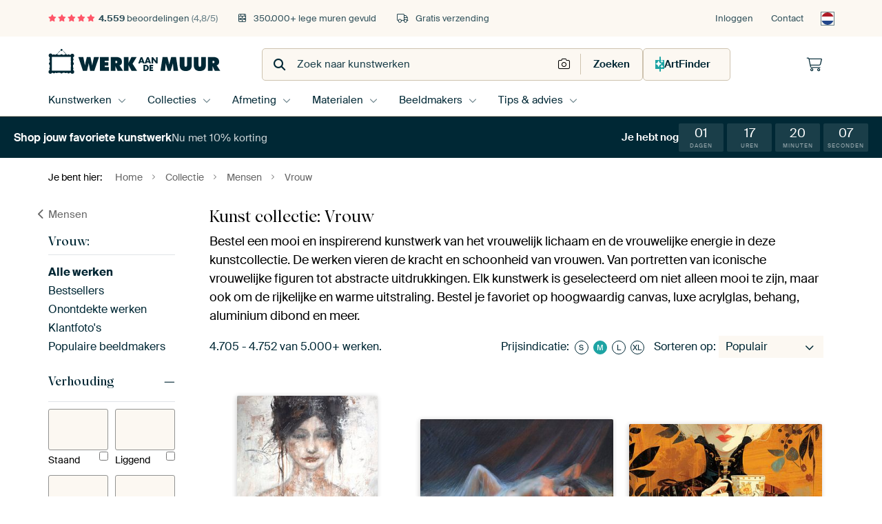

--- FILE ---
content_type: text/html; charset=utf-8
request_url: https://static.werkaandemuur.nl/nl/collectie/vrouw-kunst/1023?page=98
body_size: 126300
content:
<!DOCTYPE html>
<html lang="nl-NL" data-locale="nl_NL">
<head>
	<meta charset="utf-8">
	<meta http-equiv="X-UA-Compatible" content="IE=edge" />
	<meta name="theme-color" content="#ffffff" />
<link href="https://static.ohmyprints.net/min/?g=defaultCss&amp;version=f01d8835346071c46b9217f84a971cad" rel="stylesheet"><link href="https://static.ohmyprints.net/img/sprite/icons.svg?version=cd0cf2bd2954fb6078403fb0345f88d8" id="icons-sprite" rel="preload" crossorigin="anonymous" as="fetch" >
<link href="https://static.ohmyprints.net/min/?f=css%2Fexternal%2Ffontawesome%2Fall.min.css&amp;version=42ef16fea222e07a8303af55b3a45faf" rel="preload" as="style" >
<link href="https://static.ohmyprints.net/min/?f=css%2Fwadm-fonts.css&amp;version=4b8d5982bb407cdf47b303b787b5e470" rel="preload" as="style" >
<link href="https://static.ohmyprints.net/min/?f=css%2Fwadm-artlist-navigation.css&amp;version=d80d05c5f814483906b6d0b5bd1bd3c3" rel="stylesheet" >
<link href="https://www.werkaandemuur.nl/nl/collectie/vrouw-kunst/1023?page=97" rel="prev" >
<link href="https://www.werkaandemuur.nl/nl/collectie/vrouw-kunst/1023?page=99" rel="next" >
<link href="https://static.ohmyprints.net/min/?f=css%2Fwadm-artlist-filters.css&amp;version=386f7c64ece9f90edab1a4324cfe2c9a" rel="stylesheet" >
<link href="https://static.ohmyprints.net/min/?f=css%2Felements%2Ffooter.css&amp;version=14d855501934d5a64fa46466b9d36250" rel="stylesheet" >
<link href="https://static.ohmyprints.net/min/?f=css%2Felements%2Ffinder-dialog.css&amp;version=319d6557d227c92dd8a61a5ae6b5d4eb" rel="stylesheet" >
<link href="https://static.ohmyprints.net/min/?f=css%2Fwadm-fonts.css&amp;version=4b8d5982bb407cdf47b303b787b5e470" media="print" rel="stylesheet" >
<link href="https://static.ohmyprints.net/min/?f=css%2Fexternal%2Ffontawesome%2Fall.min.css&amp;version=42ef16fea222e07a8303af55b3a45faf" media="print" rel="stylesheet" >
<link href="https://static.ohmyprints.net/min/?f=css%2Fcomponents%2Fdialog.css&amp;version=dcde2285420f9aade2850dd5954b66a5" rel="stylesheet" >    <script>
        const JS_VERSION_HASH = 'ff1e4d23d0db441143c5cc1d973dafad';
    </script>

    <script type="module" src="https://static.ohmyprints.net/js/wadm/module/countdown.js?version=ff1e4d23d0db441143c5cc1d973dafad"></script>
<script type="module" src="https://static.ohmyprints.net/js/wadm/module/dialog.artFinder.js?version=ff1e4d23d0db441143c5cc1d973dafad"></script>
<script type="module" src="https://static.ohmyprints.net/js/wadm/module/dialog.js?version=ff1e4d23d0db441143c5cc1d973dafad"></script>
<script defer="defer" src="https://static.ohmyprints.net/language/global_lang_nl_NL.js?version=5b678f226ad39defbe5dd57d76ad2c13"></script>
    <script>
        document.querySelectorAll('link[rel=stylesheet][media=print]').forEach(function(link) {
            if (link.sheet) {
                link.media = 'all';
                return;
            }

            link.onload = function() {
                this.media = 'all';
            };
        });
    </script>
<title>Bestel mooie Vrouw kunst als wanddecoratie | Werk aan de Muur</title><meta property="og:image" content="https://cdn-shares.ohmyprints.net/890292/eJyVULuOGzEQ%2BxcB1%7Cm8kkarx%7CYprroiTYIghR4jr2Lv4ywtbMe4f49kI0idZgCSgxmSd%2BJsxrfJHpAMd3JJoYxkYJzSHRkxHcZCBgkV5GU7%2B7pDxlLWPHSdD%7CNrGbfJ5f0yTrf1nOaS9zOWjnUuBs6k0p4z1M6LoEOPwccge%2BBUsq49uNa7XbjNdkr%2BNaff2MVUuoiUC2spNQFdL%7CrIFEUGMbCgmUMNmvcgbW%2BcCdI6Dx4EIMjAqOZg4v7XeiCfO%2BKXaV1yKvi1WH8kw487Kbe1BbDnclnOR7L7m5YowdYr%2BReYgOEPoixrRYw%2BwAlj0zg8YTVbUZpzClhhHm1YLq3DFqUqdK%7ChpQrutJ3JADuyxJixfHtIXKqmPanvDwqYfmnG%7C6voCFJ5pyXTKorgjUPvo9dCCBOlsbRjtBbdRvc4Mdt0ajU%7CW%7CrZUpzwy7VgjbHM9Wnjq6%2BtrFt5X0slc8v0sdlTKjcy6L5arA2%2BhbqsDeWG130%7Coj%7CmbaqcAWF74YJWikqnELzkijlhUXkKVjPPTM%2BMtRIhgFVUKYdUMQEqSB01%2BfwDMUrJHg%3D%3D.jpg" >
<meta property="og:image" content="https://cdn-shares.ohmyprints.net/593181/eJyVUbmu2zAQ%7CBcCr7Ml3iLVp3hVijQJghQ8lhZjXREp2I7x%7Cj2kjCB1mgVmZrGcGT6RNQneJ3MB1D%7CRLfo8oJ5QjE9ogHgZMuolKyAt%2B%2BbKDhpyXlPfts7P5zzsk03NMkyPdYtzTs0MuSWtDZQrJgRWskzJnXTMOSqFw0EqIG194F7utv4xmym6c4q%7CoQ0xt0wDpmC8DpxZQazz1GkjtRLUaK06D9xyHrQkggateae14N5obqXAWNHm53pBHyfklmldUszwJRt3Rf33J8qPtQYwW74t2xWd%7CqZFUtH1jv4FRpywg8jLeqADjBCqJuhLK2YLinOKHgpMg%7CHLrXZYoxQFN4q9FcGO%2B4Z6dkJLCAny1yKdccN01V7Ut2ObcPpWjf9X0YxRpbwQggnnreKAMbehcxQzriyxLcGl6Dra48Rs4lhrfrX0o6YY4dM9Q4mxzOXRyhdfe173%7CHnNhUw106%7CdjDE%7CUK9EsVgafPe1Cs2IImXfDeCuaZ9qENBceeg6iQ1o6RQ3wXgmFJXl74y03gdsqWDgHC7GFbeqA8eM58YwItDHH6nUyA8%3D.jpg" >
<meta property="og:image" content="https://cdn-shares.ohmyprints.net/1485634/eJyVUT2PGyEU%7CC9I1%7Cm8yzdsn%2BKqK9IkilLAA7zE3o8zrGzHuv%2Beh60odRqkmXnwZoY78a7Et8kdIhnu5JJDHclAWd%7CvyBjzYaxkUBxBWbYz4AwZa13L0HUQ5tc6bpMv%2B2Wcbus5z7Xs51g72rGQYnI%2ByGC9EYIlmqTyTDDFlaam79qCK77bhdvspgyvJf%2BOXcq1cxRAiBBoAMVTSlIoF5G0wIS3XjPhALxRxoF3SkBvrLLCUZmEdlGw%7Ca%7C1QD53BJZpXUqu8Wt1cCTDjzupt7UFcOd6Wc5Hsvublkgh1yv5F5hw9iTqsiJST3CK6aEZ%7CYBoFlGeSw4RYRldWC6twxYFlX5v%2BAsK%7CrSdycB3ZEmpxPrtITGlm%7Cakvj8oTs1LM%7C5fRVMqpY9ac2mcCtI6LqwBUDT1HIziHe2x6HZ0jydml0%2Bt5mdLP1uKU%7CxyrRFjLDMubTz62uq61fe1Illapo%7CNnXK9kcFItIgNvgUcpsJIxQVegDHCsWwTkr6PkGSvOPU0eGO5ldSA6S0kn3QQIkalFDCKpq1Xok86Mi3wa8FwzSz5%7CAPQKMlG.jpg" >
<meta property="og:image" content="https://cdn-shares.ohmyprints.net/421763/eJyVUjmOGzEQ%7CAuBzbQa3sfkDjbawIkNwwGPHg0tzbEiB5Is7N%7CdlGA4dkKgqprsqgLvJPgCb5M%7CAOnv5JJTHUnPOKU7MkI%2BjJX0WiAoy3aOOEPGWtfSd11M82sdtymU%7CTJOt%7CWc51r2M9SOdZrx6L203isrhYBBKPAycqBaM8Z81xZc8d0u3WY%7C5fha8m%7Cohly7wCUXSiROlXDGKQPGGCrlYHhgioKkEcBGO%2BjkgneOhgRSGxmDShG5%7Ca%7C1QD53JC7TupRc4Wv18Uj6H3dSb2sL4M%7C1spyPZPc3LTGCrlfyLzARzj6IuqwNPdUTDE1jjj8gmkWU55ITICyjT8ulddiioEL3VrygEE7bmfRiR5ZhKFC%7CPSSuTdOe1PcHJZh9acb%7Cq2gepY4UvPPcWhqcc2yQAcsDFxSnpmMUi25H93hi9vnUan629LOlOMGXawWMscy4tPHoa6vrVt%7CXimRpmT42f8r1Rnqr0CI2%2BJZwWHJmtMD5OEI8lm1CDpIENnBqlUlUaMGogBjAKWaMHaQYIn4LnjhTnEmd8D6z3FNA2QnuA%7Cn8Axjgx1g%3D.jpg" >
<meta property="og:image" content="https://cdn-shares.ohmyprints.net/1184659/eJyVULuOGzEQ%2BxcB1%7Cm8eq%2B0fYqrrkiTIEihx8ir2Ps4SwvbMe7fM7IRpE4jgORohuSdeFfgbXIHIMOdXHKsIxkYp3RHRsiHsZJBCwRl2c4BZ8hY61qGrgtxfq3jNvmyX8bptp7zXMt%2BhtqxjscEyfmoovVGSp5YUtpzybXQPTO0aweuuLeLt9lNObyW%7CBu6lGvnWAhSxshi0CKlpKR2gKQNXHrrey5dCN5o44J3WgZqrLbSMZVk70Dy%7Ca%7C1QD53JCzTupRc4Wt14UiGH3dSb2sL4M71spyPZPc3LVFSrVfyLzAR%7CEnUZUWkn%2BAE6aGZ%7CgHRLKI8lxwBYRldXC6twxYFFbo34gUFf9rOZBA7sqRUoH57SFz3TXtS3x%2BUYOalGf%2BvomUfE2e9TCCdUJZ5SJ5D0j3VQSTKO0ax6PZ0jxWzy6dW87Olny3FCb5cK2CMZcajjUdfW123%2Br5WJEvL9LG5U643MhiFFrHBt4jDjBmplcUPYYRwLNuEZJIBUqScGwpCOUZxSve2Z5KC0sJyraN02oqgKegAMXmRPPMxIp%2BcJZ9%7CAEscyqA%3D.jpg" >
<meta property="og:image" content="https://cdn-shares.ohmyprints.net/477287/eJyVUbuOGzEQ%2BxcB1%7Cm8q7e0fYqrrkiTIEgxGklexd7HWVrYjnH%7CHslGkDqNAJKDGZK6Ewc5vE1wCGS4k0vyZSQDZX2%7CI2NIh7GQQfEK8rKdsc6QsZQ1D12Hfn4t4za5vF%7CG6bae01zyfg6lox3zMURwXnrrjBAs0iiVY4IprjQ1fdcOXOvezt9mmBK%2B5vQ7dDGVDiiiEN5Tj4rHGKVQECppkQlnnWYCEJ1RBtCBEtgbq6wAKqPQEATb%7C1oP5HNHcJnWJacSvhbAIxl%2B3Em5rS0AnMtlOR%7CJ7m9aIoVcr%2BRfYMLZkyjLWpF6glOID83oB6xmK0pzTj5UmEfwy6V12KJUpd8b%7ClIFd9rOZOA7ssSYQ%7Cn2kJjSTXtS3x8Up%2BalGf%2Bvop1TupeKGyO9icxrptBSqpnzDlDTjva16PZ0jxUzpFOr%2BdnSz5biFL5cS6gxlrkebXz1tZV1K%2B9rqWRumT42OKVyI4OR1WJt8M3XYaE1M7rO4xjwmLeptQs2OuG5QcosSqmtCPWnrKUWIjUaqeLgUXLmFAgKlgFQ4JJZGXuIlnz%2BAWS1ykA%3D.jpg" >
<meta property="og:image" content="https://cdn-shares.ohmyprints.net/1217190/eJyVUbuOGyEU%7CRek7bweLgxwmT7FVinSJIpS8PSw9jxiGNnOav89MJsodRqkc859ncMbsSaHl8mcAhneyC35MpIBGKUHMoZ0GgsZJK8gL9vV1RoylrLmoeucn5%7CLuE02H5dxeqzXNJd8nEPpoAPJMQqjgpXUSq5UFBKi9M5RxSVi1xbc69zOP2YzJfec06%7CQxVSbmQSQrAcuqDIO0GuUYNBYyoXWtVEi94DRQWQaDEflog6aAVoBnh9f1xN5PxC3TOuSUwlfinFnMnx%7CI%2BWxNgPmWm7L9UwOf90SxdR6J%7C8ME65xJ8qyViToDi4h7tofWI%2BtKM05%2BVBhHo1fbi3DZqUq9Ij8qQr2sl3JwA9kiTGH8nWXmFRN%2B6C%2B7RQHfGqH%7C1fQsrfSAHOICjQKEMFo4FYhWhA1kA5oDbo93T5iNunSYv5I6UdzcQmf7iVUG8tclza%2B3rWVdSuf11LJ3Dz93MwllQcZUNQTa4IvvhYDg7qW1gY3BnfO29TCFCEyZoT2oOqHRQzB9o7xHr0Co7Q2ino0lIHRXiKzMRrXO9VrKzD2nLz%7CBs9oxq8%3D.jpg" >
<meta property="og:image" content="https://cdn-shares.ohmyprints.net/1242483/eJyVUruO2zAQ%7CBcC1%7CksPsSX%2BhRXpbgmQZBixYfFs15nUrAd4%7C49S12C1GkIzMySuzPLB%2Bkhh5cJToF0D3JNvgykY5zSAxlCOg2FdEogyMt2cVhDhlLW3DWN8%7CNzGbapz8dlmO7rJc0lH%2BdQGta04JWJVFhOhWyNZpxL6nwwvaGW9bGpDW74buPvM0zJPef0KzQxlcZTpXoZsQBc6713QlMtLdccbLTW6ShpcK1rOYAWWmumHLMy2GisoqI%7Cvq0n8nEgbpnWJacSXgu4M%2Bl%2BPEi5r9UAXMp1uZzJ4a9bolu93sg%7Cw0RYsxNlWSuiOxhD3LU%7CEIdFlOacfECYB%7CDLtWZYraBCj0Y8odCP24V04kCWGHMo33aJK121T%2Br7Tglmnurg%7Cxe0j8xry3smpbbQSmCGgQ1K8uiCZQ2jGHQ9mv2JGdJYY%7C5M6Wd1MYYvtxLQxjJj08rjXFtZt%7CJ1LUjm6ul9gzGVO%2BmMxBExwRePxYy3vDUCL7ghuHPeJiQVxOhsHxizwA0o6rmUgQMu04KTApTR3vPAOWctGIp%7CQkqFy%7COx15Ia8vEbInvIGQ%3D%3D.jpg" >
<meta property="og:image" content="https://cdn-shares.ohmyprints.net/1780555/eJyVUT2PGyEU%7CC9I1%7Cm8PFh2YfsUV12RJlGU4gEPL7H34wwr27HuvwdsRanTIM0MvDcz3JnFRG8THogNd3aJPo9sAMH5jo0UD2NmQycLSMt2duUOG3Ne09A0zs%2Bvedwmm%7CbLON3Wc5xz2s%2BUG2hs8AK6XjsBpK1rvfaKvAu%2BU1LwDpq64FrmNv424xTda4q%7CqQkxN4G4aBE5N56salWAnhPI4MFrsKSlFkp2qIw1vkPrpJOtJNl54FpIE%7Ca%7C1gP73DG3TOuSYqavGd2RDT%7CuLN%7CWGgDP%2BbKcj2z3Ny3rW1iv7F9gJo14EHlZCwL%2BACcKVRPyCYvZguKcoqcC04h%2BudQOa5Si8L2WL0Wwp%2B3MBrljSwiJ8reHJLq%2Bak%7Cq%2B4OSoF%2Bq8f8quhdoPFgVTNui08aAAamQeikESOsa4KXoejSPETPGU6352dLPmuJEX66ZSoxlLksrX3xted3y%2B5oLmWqmjw1PMd%7CYoFWxWBp887WYXnOlVHngRnLHtE2FNFwhYHCqc6E30iG0CL647CUaCKi5sb1tdafQUGix5wo0eBLS%2BvLfmn3%2BAWriyQU%3D.jpg" >
<meta property="og:image" content="https://cdn-shares.ohmyprints.net/1746466/eJyVUTmOGzEQ%7CAuBzbQa3sfkDjbawIkNwwGPHg0tzbEiB5Is7N%7CdlGA4dkKgqkh2V9WdBF%7CgbfIHIP2dXHKqI%2BkZp3RHRsiHsZJeCwRl2c4R75Cx1rX0XRfT%7CFrHbQplv4zTbT3nuZb9DLVjnWY8ei%2Bt98pKIWAQCryMHKjWjDHftQFX%7CLdLt9lPOb6W%7CBu6IdcucMmFEolTJZxxyoAxhko5GB6YoiBpBLDRDjq54J2jIYHURsagUkRu%7C2s9kM8dicu0LiVX%2BFp9PJL%2Bx53U29oM%2BHO9LOcj2f11S4yg65X8M0yEsw%2BiLmtDT%7CUEQ9OY4w%2BIyyLKc8kJEJbRp%2BXSMmxWUKF7K15QCKftTHqxI8swFKjfHhLXpmlP6vuDEsy%2BtMX%7CK2jrHMTonVbOMVBSO8Y0A64xEeU46xjFoNvRPb6YfT61mJ8p%7CWwuTvDlWgFtLDMObTzutdV1q%2B9rRbI0Tx%2BbP%2BV6I71VuCIm%2BJZaFEZqqTU%2BiCPEY9mmllZkFkuirRqbOLfRJcexUcqG4GQQypnBBxES1jcA45pz45PACoEpsOTzD0wyx70%3D.jpg" >
<meta property="og:image" content="https://cdn-shares.ohmyprints.net/1730093/eJyVUbuO2zAQ%7CBcC6XwWpeVL6lNclSJlkIKvtXjWKyYF2zH871n6EKROQ2B2lrszsw%7CmbI7vsz1FNjzYNYUysqHtOD%2BwMabTWNiggEBe94unHjaWsuWhaXxY3sq4zy4f13G%2Bb5e0lHxcYmnaxnk0XVBBWuTAEbUy6I0KDhVoFNjUBTea24T7Yufk33L6HRtMpYkyeLQGtNReR2kgGuyRi9g5hK4VvZQOQDonvOhC71FEzgVK0WvhguXHj%2B3Engfm13lbcyrxe7H%2BzIYfD1buWzVgL%2BW6Xs7s8Nctg15uN%7CbPMIOOvwpl3Sr6ZKeIlRMgXpDEEkpLTiESzKMN67VmWK0Qw48GvhDhpv3CBnj%2BZ4Rad15yRUp6EKb3Bhyi1UHzqMGgbVpOEdaneY1YbJpqgJ%7C%2Bf1Z9U%7Cx6K5EErgstrfUDW%7Cey7eXbVqiYq9pfu51SubPBSJJI2bwHam41cFpMH%7CwY%7CTnvMxV9p4TwIH1oOw3YK4WC7qiCib0DDc5oOkqE0PWWxAYUjqMKyC0HG1zLnn8AjovAew%3D%3D.jpg" >
<meta property="og:image" content="https://cdn-shares.ohmyprints.net/1721428/eJyVUbluGzEU%7CBcC7mQtH7k8dvsUrlK4SRCk4KmltZdFLiRF8L%7CncZ0gdRoCM%7COuGT6INTm8TOYUSP8g1%2BTLQHpglB7IENJpKKSXHEFetovDGjKUsua%2BaZyfn8uwTTYfl2G6r5c0l3ycQ2mgAcl1FEYFK6mVXKkoJETpnaOKS62buuCGcxt%7Cn82U3HNOv0ITEzYzCSBZC1xQZRxo32kJRhtLueg6bJSae9DRQWQdGK6Vi13oGGgrwPPj23oiHwfilmldcirhtRh3Jv2PByn3tRowl3JdLmdy%2BOuWKKbWG%7ClnmPBO70RZVkSC7mAMcdf%2BQDwWUZpz8gFhHoxfrjXDagUVetT8CQU7bhfS8wNZYsyhfNslJlXVPqnvO8VBP9XD%7Cyvo4J0wwVInOIvSKNtacIp3RijnIlMNUAy6Ps0%2BYjZprDF%7CpvSzuhjDl1sJaGOZcWnl8a6trFv5uhYkc%7CX0vpkxlTvptcATMcEXj8WgGLRMY4MbgjvnbUIyRGe949wKJSJlsQUrtTQe2mBbL1zAAK2WSmFN21Hu8J8jbQVQJVqInnz8BgXCx8I%3D.jpg" >
<meta property="og:image" content="https://cdn-shares.ohmyprints.net/1409331/eJyVUTmOGzEQ%7CAsBZ1oN72NyBxtt4NBw0Lw0tOZakQNJFvR39%2BzCduyEQFU12VXFB%7CFQ0%2BsEp0T6B7mW2AbSM07pgQypnIZGei0Q1GW7BJwhQ2tr7bsuxPmlDdvk63EZpvt6KXOrxzm1jnUygxJJCSc1NSFwarJXkeqoXOQ8qW5fcMN3u3ifYSrhpZZfqculdY4FGSwzEEAZ532kQGWiMZqslMjacBuiUEzSzKgHy1MQJsVEE9NW%2BHD8uZ7I80DCMq1LLS19axDOpP%7C%2BIO2%2B7gHg0q7L5UwOf9ISxel6I%7C8C%7CyXasiIS5gOMKe%2BaFJ8amkVU5lpiQlgHiMt173CPggo9WvEFBT9uF9KL539WqITVmnvpmMTMjtJghcvCJsPAxWg7RrHC%7Ceg%2BnpihjHuBn%7Cl%7C7P7G9PXWEhpcZly68weybG3d2tvakKy72%7CcNxtLupLcKLWI3rxGHsV4nBMMLYUjhXLcJycxBOW0EzZAZqkYFaUWyXEqjQ6bW6QA6Bs1ASQfZCoFfHsA68NybSJ6%7CAWE2vnk%3D.jpg" >
<meta property="og:image" content="https://cdn-shares.ohmyprints.net/1197976/eJyVUMuOGyEQ%7CBekvXk99DA8Zu457CmHXBJFOTTQeFh7HjGMbMfafw%7CYiXKOhJCqCrqr6s4sJnqb8EBsuLNL9HlkA7Sc79hI8TBmNihRQFq2sytv2JjzmoamcX5%2BzeM22bRfxum2nuOc036m3EDT9gYFCrCooNWKo5LItbS97aQTQE1dcC1zG3%2BbcYruNcVf1ISYG6UFlyQsWIktxzYEZ4I2qtUe0PRkMIjAO2sDGdcDyuCBtwTKS4Ok1P59PbCPHXPLtC4pZvqS0R3Z8P3O8m2tAfCcL8v5yHZ%7C07Kycr2yf4GZ6M2DyMta0VM9Uaha%2BwcWswXFOUVPBaYR%7CXKpHdYoReF7I16KYE%7CbmQ1ix5YQEuWvD6lVumpP6tuDEmBeqvH%7CKlpIC8Ya8LoD58iC92hLzxxkK4L1DfBSdL2ax4gZ46nW%7CGzpR01xok%7CXTCXGMpellS%2B%2Btrxu%2BfOaC5lqpp8bnmK%2BscHIYrE0%2BObLY4Be91qVD24kd0zbVEjiqlMStOZOS9TaOFCooSslt94rAt4FR0EqB1JZCs7qnjtAXg4hKPbxGzhAyXI%3D.jpg" >
<meta property="og:image" content="https://cdn-shares.ohmyprints.net/840542/eJyVUbmu2zAQ%7CBcCr7Ml3iLVp3hVijQJghQ8Lca6IlKwHeP9e5YygtRpFpiZxe7O7BNZk8P7ZC4B9U90S74MqCcU4xMaQroMBfWSAcjLvjnoQUMpa%2B7b1vn5XIZ9srlZhumxbmkuuZlDaUlrI%2BWKCYGVhCq5k445R6VwOEoVSFsX3GFu6x%2BzmZI75%7CQ7tDGVlumAaTBeR86sINZ56rSRWglqtFadD9xyHrUkgkateae14N5obqXAWNHm53pBHyfklmldcirhSzHuivrvT1QeazVgtnJbtis6%7CXWLpKLrHf0zjDhhB1GW9UAHGEOsmqAvDY4FlOacfACYB%2BOXW82wWgEFN4q9gWDHfUM9O6ElxhzKV5DOuGG6ai%7Cq29FNOH2rh%7C9f0FxLJwnVmEWqKWTdSQZxY006r4NoCYaga2mPEbNJY435ldKP6mIMn%2B4lgI1lhqWVh7v2su7l81qAzNXTr92MqTxQrwScCAm%2Be2hWHAtOod8NwV3zPgHXRW%2B58SJ2mFoZeIyEEGlVwPBQFaOkjggRPfxScd0xajvCeCSKKMwcDujjDyPnxlQ%3D.jpg" >
<meta property="og:image" content="https://cdn-shares.ohmyprints.net/1504441/eJyVUMuOGyEQ%7CBekvXk9NAyvueewpxxySRTlAA14iD2PGEa2Y%2B2%7CB2YV5ZwLUlU13VX1JM7m8DbZUyDDk9ySLyMZgFF6IGNIp7GQQfIK8rJdsc6QsZQ1D12Hfn4t4za5fFzG6bFe01zycQ6lg47KukGbnnoHyAUaVABGo7RRBS9o1w7c697OP2Y7JXzN6XfoYipdgBjBI8Te9x65tMidQkujdQJ4NBioUdpZTmUvNAUFqNGFqERQXnhz%7CLmeyPuB4DKtS04lfCkWz2T4%7CiTlsbYA9lpuy%7CVMDn%7CTEknleif%7CAhNu9E6UZW2I7uAS4q7RD1jNVpTmnHyoMI%7CWL7fWYYtSFXrU%7CKUK7rJdycAPZIkxh%7CJ1l5hUTfugvu0UB%7C3SjP9X0ZyK2GuGRvWsNg0BmO2pFKhV9ChFB7QW3Z5uXzHbdGk1f7T0o6W4hE%7C3EmqMZa5HG199bWXdyue1VDK3TL82e0nlQQYtqsXa4JuvwyBo3%7CdQP%2BAY8Jy3qZKOO8qFVYFH75RVNmhw1DChpPKKWY6SMcmQoaQGejAsOiO48%2BAl%2BMDI%2Bx%2B2FMjs.jpg" >
<meta property="og:image" content="https://cdn-shares.ohmyprints.net/820576/eJyVkDuP2zAQhP8Lget8Fp8iqT7FVVekSRCkoMilxVivEynYjnH%7CPUsbQeo0BGZnsZz57qR3Gd4mdwLS3cklhTKQjnFKD2SAdBoK6VqBIi%7C75nGHDKWsuWsaH%2BbXMuxTn4%7CLMN3WLc0lH2coDWuEsTqyyHqpYuyFAWOiDEwzw7mwUjf1gyvebcJtdlPyrzn9hiam0njtBdNKegc8MN9yynsfNAWqJQNrTauii5ExZ5nSGqgyMlqhGBO%2BdVoff60n8nkgfpnWJacCX4vzZ9L9uJNyW2sBt5XLsp3J4W9bgrnWK%7ClXmAj7HJRlRSWfYoRYPa0eCrOiSHNOAVDmwYXlUhHWJujQoxEvaPTjvpFOHMgSY4by7WHxVlfvOfr%2BGAlmXmru%7C%2BOsESfvXavABmHbVnoAFpS2VIjokDNFzvVpHidml8ZK%2BQnpZ20xwpdrAayxzPhpnWOuvax7eV8LDnPt9LG7MZUb6YzCiAjwLeCy4VTpFvf9AP6c96nS4WCE0sb2QL3qQ1SBRy9UsIraaKLpQ2st5YZpz6LniioZhKDBRu0AJPn8A29ex5E%3D.jpg" >
<meta property="og:image" content="https://cdn-shares.ohmyprints.net/1247281/eJyVUbluGzEU%7CBcC7mQt72P7FK5SuEkQpCAfSS2tvSxyISmC%7Cz3kOkHqNARm5pFvZvhAzubwMtlTQP0DXZMvA%2BoJxfiAhpBOQ0G9ZBXkZbtAnUFDKWvuuw78%7CFyGbXL5uAzTfb2kueTjHEpHOm691BEzQzETXCtCqcDgg3YaG%2BJi1xbc6rudv892SvCc06%7CQxVQ6j6V0ItYBC9x7D0xhJQxV1JpoDKgocAAOnFqrmFKKSCBGBBO1kZi549t6Qh8HBMu0LjmV8FosnFH%7C44HKfW0B7KVcl8sZHf6mRYqr9Yb%2BBUbM6J0oy9oQ3sEY4q79gdVsRWnOyYcK82D9cm0dtihVwUfNnqrgxu2CenZAS4w5lG%2B7RKVq2if1facY0U%7CN%2BH8VjcFq6YAzSkQMUTilI%7COSEAKEU1mLxrXodnT7E7NNY6v5s6WfLcUYvtxKqDGWuS5tfPW1lXUrX9dSydwyvW92TOWOei2qxdrgi6%7CDhHJFNakXYAhwzttUSSoZl4EFbiQ4rzUI5kHx%2BvvGEcmot8YZRbgzXkuIDAcSiNWYWUwVE4A%2BfgMrZ8gz.jpg" >
<meta property="og:image" content="https://cdn-shares.ohmyprints.net/703853/eJyVUbuO2zAQ%7CBcC1%7CksUnxKfYqrUqRJEKSguEuLsfWIScF2jPv3LHUIUqchMDOL3Znhkw0%2B49vkT8j6J7slKCPrRcv5gY2YTmNhvZEE8rJdA82wsZQ1900TYH4t4zYN%2BbiM02O9prnk44ylEY1rHajQBodSSje4aAABpFay85qUph64094GHrOfUnjN6Tc2MZXGDTw4bjAMMYgAXRfQgpIyIvdxiEZH23lovVEa0bRBDIILB6CdN6C69vhzPbH3AwvLtC45FfxSfDiz%7CvuTlcdaA%7ChruS3XMzv8Tcusbdc7%2BxeYyc7tRFlWQprv4IKxauR8h2SWUJpzAiSYRw%7CLrXZYo5DCj06%2BkDBctivr5YEtMWYsX3epNbZqH9S3nZLCvVTj%7C1W0CoO30XJwHLz31ntqr%2Bs0RhGMc7oRnIquT7OvmH261Jo%7CWvpRU1zw070gxVhmOlp58rWVdSuf10Jkrpl%2Bbf6SyoP1TpNFavANam9cOi1pPowYznmbiOuUREsmIColRLRRCLQhSs6Diehci9x4%2Bl%2BN1iEqE7QwNAqxU4A6Duz9D2LIy1E%3D.jpg" >
<meta property="og:image" content="https://cdn-shares.ohmyprints.net/852377/eJyVUTmOGzEQ%7CAsBZ1rxPmZyBxtt4NBwwKNHQ2uuFTmQZEF%7Cd3MXtmMnBKqq0V1VfJDgC7zO%7CgSkf5BrTnUkPReMHcgI%2BTRW0huJoKz7JeIMGWvdSk9pTMtLHfc5lOM6zvftkpdajgtUyqkavJagZacMszEKZoegEzNJd0kI0LQduOFemu6Ln3N8KfkX0CFX2vGoouPWR69tF0JinilgKdlBazkYK1xMUnPFBs6CdwKitJCAATdOhnj8uZ3I80DiOm9ryRW%2BVR%7CPpP%7C%2BIPW%2BtQD%2BUq%7Cr5UwOf9ISLdh2I%7C8C%7CyXquiGS9gNMMDRNyU8NzSLKS8kJEJbRp%7CXaOmxRUGFHJ7%2BgEKb9Qnr5%7CM8KJQughY0mJi6cC8qmITmuuTDCSaYoZ1hhe%2BjHisXnqRX4mf9H8zfB11sFNLgueLTxB7Luddvr21aRLM3t%2B%2B6nXO%2BkdxotYjevCYedFtJanI8jxHPZZ%2BSMN1IzdCE001rw4EJSOoCMRjtpQwfGmW4Ab6PDL0wKhPUcfAQHnQ2GPH8DBmy%7COQ%3D%3D.jpg" >
<meta property="og:image" content="https://cdn-shares.ohmyprints.net/1706100/eJyVUruO2zAQ%7CBcC1%7CksPsSX%2BhRXpUiTIEjBx9JibD1iUrAd4%7C49Sx2C1GkIzMxyd2fIJ%7CGuwNvkTkCGJ7nlWEcyME7pgYyQT2MlgxIIyrJdA9aQsda1DF0X4vxax23y5biM02O95rmW4wy1Yx2XXlFllBPRgTe9ktCDkcpzLXRQ0LUBd%2BzbxcfsphxeS%7C4NXcq1AwPR2sCw3EordBJSpuStjoom2XPtmWGGAgUWjQk9Ur2TQJkLmkkGx5%7CribwfSFimdSm5wpfqwpkM35%2BkPtZmwF3rbbmeyeGvW2I4X%2B%7Ckn2EirNmJuqwN0R1cIO0akzvEZRHlueQICMvo4nJrGTYrqNCjES8o%2BMt2JYM4kCWlAvXrLnGlm%7CZBfdspwcxLW%7Cy%7Cgpa9s9pC8r00yjoaMTNwzENgXGrnO0Yx6HZ0e4vZ5UuL%2BSOlH83FBT7dK6CNZcahjce9trpu9fNakSzN06%7CNXXJ9kMFIXBETfItYzDRV2BsvhBHCuWwTkpxzE2Jw3HieeNKGspS4t8Fw26c%2BSCFiwj%7CAgSYrA75kVDEZa%7CANPe81ef8DAivJFQ%3D%3D.jpg" >
<meta property="og:image" content="https://cdn-shares.ohmyprints.net/1554125/eJyVUbuO2zAQ%7CBcC1%7CksUnyJ6lNclSJNgiAFyeVajPWKSMF2jPv3kDoEqdMQmJnl7s7skzibwttkL4H0T3KLkAfSs5bSExlCvAyZ9IoXkJZ986WGDDmvqW8aD%7CNrHvbJpfMyTI91i3NO5znkhjVgDHXaM47cKtOhFQEAsfXOam9AN3XAvfRt4DHbKfrXFH%2BHBmNuOnStBg3eB486GHCKmiBp5zgDJ53gCjULXlKUXIsguBGKItIODHdUnn%2BuF%7CJ%2BIn6Z1iXFHL5k66%2Bk%7C%7C4k%2BbFWA3bLt2W7ktNft0QZut7JP8OEC3YQeVkrUgcYA1at5d0By7IFxTlFCAWmwcJyqxlWK0Wh546%7CFMGN%2B0Z6fiILYgr56yG1Slftg%7Cp2UJx1L3Xx%7Cwpa2xYNF1KIzpiu1cYzAB5MCICCtdAwWoKuT3O0mG0ca8wfKf2oLsbw6Z5DsbHMZWjly157Xvf8ec2FTNXTr92OMT9I38myYknwDUoxk7IMkeWDH4K%7Cpn2qaXGvnTW6NcrReiyQEqWzQmA5l6NModBGtNaBF1ZSb5RBsN5wzZAZSd7%7CAPCayn8%3D.jpg" >
<meta property="og:image" content="https://cdn-shares.ohmyprints.net/1253935/eJyVUj2PGyEU%7CC9I1%7Cm8y%2Bcu26e46oo0iaIU8Hh4ib0fZ1jZjnX%7CPQ9bUeo0SDMDvJmBO%7CMu49vkDsiGO7ukUEY2cNG2OzZiOoyFDUYSyMt2BtrDxlLWPDQNhPm1jNvk834Zp9t6TnPJ%2BxlLwxsRIkbngw7W90qJyKM2XihhpOl43zZ1wJXubcJtdlOC15x%2BYxNTaRwHUCoEHsDIGKNWxiGRFoTy1ndCOQDfm96Bd0ZB21tjleM6qs6hEvtf64F97hgs07rkVPBrcXBkw487K7e1BnDnclnOR7b7m5Zppdcr%2BxeYSfEkyrISMk9wwvjQ%2Bu4BySyhNOcUkGAeXVgutcMahZR238sXEvxpO7NB7tgSY8by7SEJ01XtSX1%7CUJL3L9X4fxXtpeu0tRFtawCEw2j6CJwrdBBFDA1vqei6NI8rZpdOteZnSz9rihN%2BuRakGMtMQytPvraybuV9LUTmmuljc6dUbmzoNVmkBt8CbeZCSys1HYAR4Zi3iUho0UkD2kZ6Nw8cW6N1tMYbBPoAygfbSx1RWIdcWuXJdVDGdFFJLUGzzz8YPMvM.jpg" >
<meta property="og:image" content="https://cdn-shares.ohmyprints.net/204905/eJyVUruOGzEQ%2BxcB1%7Cm8eq6k7VNcdUWaBEEKPUZexd7HWVrYjnH%7CnpGNIHUaASQHI5LSnXhX4G1yByDDnVxyrCMZGKd0R0bIh7GSoRcIyrKdA86Qsda1DF0X4vxax23yZb%2BM020957mW%7CQy1Y13PeHBOGueUkUJAEgqcDBxo3zPGXNcuuOLeLt5mN%2BXwWvJv6FKuneeSCyUip0pYbZUGrTWVMmnumaIgaQAwwaQ%2BWu%2BspT6C7LUMXsWA3P7XeiCfOxKWaV1KrvC1unAkw487qbe1BXDnelnOR7L7m5ZoQdcr%2BReYCGseRF3Whp7qCVLTmOUPiGYR5bnkCAjL6OJyaR22KKjQvREvKPjTdiaD2JElpQL120PivW7ak%7Cr%2BoAQzL834fxUdkvVSeeF77p3TWtGQtJXWUKOgh9gxikW3o3usmF0%2BtZqfLf1sKU7w5VoBYywzXtp49LXVdavva0WytEwfmzvleiODUWgRG3yLOMyptFThfBghHMs2IQccXRhpsMJAU0wh2AhapD4gx5LwBqSk0bCIvyFRYbTx0eLLSU9BJEY%2B%7CwCLPMkK.jpg" >
<meta property="og:image" content="https://cdn-shares.ohmyprints.net/1122186/eJyVUTuPGyEY%7CC9I1%7Cm8sLy3T3HVFWkSRSl4fHiJvY8zrGzHuv%2BeD1tR6jSImYGPmeFOvCvwNrkDkOFOLjnWkQysp3RHRsiHsZJBcQRl2c4Bz5Cx1rUMXRfi%7CFrHbfJlv4zTbT3nuZb9DLVjXehdn7QTYIA7pXzkrAdmhFImMQq6aw9ccW4Xb7Obcngt%2BTd0KdfOW5Camqi98ZJbFizXyQQeLHOSMc2ilCC5lsZA6JXWnAdnOFWKW6pkv%7C%2B1HsjnjoRlWpeSK3ytLhzJ8ONO6m1tAdy5Xpbzkez%2BpiVoa72Sf4EJt0%2BiLisioR7gBKlpkj8QekWQ55IjICyji8ulVdiSoEL3hr%2Bg4E%7CbmQx8R5aUCtRvDwl9N%2B1JfX9QnJmX5vu%7CejZWCwjOWhmFZ1K6FALzTkXcOU1Fxyj23JbuMWJ2%2BdRafpb0s6U4wZdrBYyxzPho49HXVtetvq8VydIyfWzulOuNDEaiRSzwLeJhxvqeGYUXwgjhWLYJSe8hBBUpj30CL6xjOiVPXRTC2pi4T0GDEp5r6qkHY0wPEn8cpHJCi558%7CgGUKskQ.jpg" >
<meta property="og:image" content="https://cdn-shares.ohmyprints.net/1109620/eJyVUbuO2zAQ%7CBcC1%7CksPsSX%2BhRXpUiTIEjBx9JibD1iUrAd4%7C49Sx2C1GkIzMxyd2f2Sbwr8Da5E5DhSW451pEMjFN6ICPk01jJoASCsmzXgDVkrHUtQ9eFOL%[base64]%7CrJdySAOZEmpQP26S1zppn1Q33ZKMPPSFv%2BvoKlTCnoWDDVaeeolZ0r2KjFmnBV96BjFoNvT7S1mly8t5o%2BUfjQXF%7Ch0r4A2lhmHNh732uq61c9rRbI0T782d8n1QQYjcUVM8C1iMWPUKk7xQxghnMs2IRlFryw1oBKn2kYqtMPxHi%7CodArJKuuiET72OtropXI9cLyxpM4DB6rJ%2Bx8lgcez.jpg" >
<meta property="og:image" content="https://cdn-shares.ohmyprints.net/1162650/eJyVUbuO2zAQ%7CBcC1%7CkskktRpPoUV6VIkyBIwcfSUmw9YlKwHeP%2BPUsdgtQpSGBmyN2d2SfzLuPb5E7I%2Bie7jbEMrBeS8wMbcDwNhfUaCORluwZ6w4ZS1tw3TYjzaxm2yefjMkyP9TrOJR9nLI1oEnAbkpdeomy1iFIYBAfcmyi4D7apDe5Ut4mP2U1jeM3jb2zSWJo2OeWD9hC17EB6D1TIhGChc1EH8IpLUAqtDUI4Z7jttEqKYzKtCEkff64n9n5gYZnWJY8FvxQXzqz%7C%7CmTlsVYD7lpuy%7CXMDn%7CdMqqw3tk%7Cwwys2YmyrBXxHVww7Zr4gDQsoXHOY0SCeXBxudUMqxVS%2BNHACwn%2Bsl1ZDwe2pJSxfN0lqbuqfVDfdgqEeamD%7C1fQzgURvVJkvOu4UlFrBR5VEGAUOmgEp6Dr1ewlZjdeaswfKf2oLi746V6QbCwzNa08zbWVdSuf10Jkrp5%2Bbe4ylgfrTUsjUoJvkR4LoaVuOX0IA4Zz3iYifQSQCbxOJrQWOwsp2c5ZiU4YkLSkoJzXHnmgnSFyOrQ41DKAiaDZ%2Bx8voMrf.jpg" >
<meta property="og:image" content="https://cdn-shares.ohmyprints.net/1368994/eJyVULuO2zAQ%7CBcC1%7CksPkSKVJ%7CiqhRpEgQpluTS4lmviBRsx7h%7CD2knSJ2GwMwsd2fmTiwkfJvghKS%7Ck0v0eSA945QeyIDxNGTSK1FAWvbNlRky5Lymvmmcn1%7CzsE82HZdhuq1bnHM6zpgb1nCjQYBgFhTjnaKgJNBOWmNb6QTDph64lr2Nv80wRfea4i9sQsyN6gSVKCyzEjgFHoLTodOKd56BNqghiEBbawNqZxjI4BnlyJSXGlCp4%7Ct6Ih8H4pZpXVLM%2BCWDO5P%2B%2B53k21oDwJYvy3Ymh79pSTm5Xsm%7CwEQY%7CSDyslb0VEcMVeN%7CYDFbUJxT9FhgGsAvl9phjVIUetTipQh23DfSiwNZQkiYvz4krrqqPalvD0ow%7CVKN%7C1fRFjWr5VCuTEs5SMa1sUARuGVKyIbRUnR9mseKGeJYa3629KOmGPHTNWOJsczlaOWLrz2ve%7C685kKmmunnDmPMN9JrWSyWBt98GWZCaWPa8sEN6M5pnwpplWJeG4GgWmlBe2h1SzthAbxy3gsA560zrbMmtCqgkkwIqpC1RiLl5OM3f%7CDJJw%3D%3D.jpg" >
<meta property="og:image" content="https://cdn-shares.ohmyprints.net/1644851/eJyVUruO2zAQ%7CBcC1%7CksUiu%2B1Ke4KkWaBEGKJUVaPFuPmBRs53D%7CnqUuQeo0AmaGu5wZ6o05zOFlwlNg%7CRu7paGMrBct5wc2hnQaC%2BsVEMjLdvV0ho2lrLlvGj%7CMz2XcJpePyzg91muaSz7OoTSiEQpMlKiDU9wp0DpKJaIavOcalDFNveBOe5vhMeOU%7CHNOv0ITEw23SgjVdgIk1%2BiFGaxRAg06DtJaGlQGBmGiF7G1AsFoH22wrTBOigGOr%2BuJvR%2BYX6Z1yamELwX9mfXf31h5rDUAXsttuZ7Z4W9aplu93tm%7CwAys2YmyrIQk38ElxF37A8ksoTTnNASCecRhudUOaxRS%2BNHAEwnusl1ZDwe2xJhD%2BbpLrdJV%2B6C%2B7RQI81SN%7C1fRENFb672yQkmhPDhvg3IhdlYZ5K4RnIqun2ZfMWO61Jo%7CWvpRU1zCp3sJFGOZ6dLKk6%2BtrFv5vBYic830c8NLKg%7CWG0kWqcGXgQ4L1XVGChrwY%7CDnvE1Eeo4ArQaQ0XKHHdgO6CWd66LGlg%2BdRKOkNxrohzDWIW0R2Gkk00H6yN5%7CA5uSx7A%3D.jpg" >
<meta property="og:image" content="https://cdn-shares.ohmyprints.net/1306959/eJyVUbluGzEU%7CBcC7mQt70dun8JVCjcJghQ8tbT2ssiFpAj%2B95DrBKnTEJiZR76Z4QNZk8PLZE4B9Q90Tb4MqCcU4wMaQjoNBfWSVZCX7eLqDBpKWXPfdc7Pz2XYJpuPyzDd10uaSz7OoXSk48ZLFTHTFDPBFRBKBXY%2BKKuwJjZ2bcGtvtv5%2B2ym5J5z%2BhW6mErnsZRWxDpgHPfeOwYYhKZAjY5aO4gCB8cdp8YAAwAiHdEi6Ki0xMwe39YT%2Bjggt0zrklMJr8W4M%2Bp%7CPFC5ry2AuZTrcjmjw9%2B0CDisN%7CQvMGJa7URZ1obwDsYQd%2B0PrGYrSnNOPlSYB%2BOXa%2BuwRakKPir2VAU7bhfUswNaYsyhfNslKqFpn9T3nWJEPTXj%7C1V0xMCY8UJREw2nwAM4xTkEMFgxqzuCa9Ht6PYnZpPGVvNnSz9bijF8uZVQYyxzXdr46msr61a%2BrqWSuWV638yYyh31SlSLtcEXX4cJw1ILXS%2B4Ibhz3qZWJliijDOUC6%2BssyxKBUwLEgXBESJ4TQSPXFVXTFgsotSBQQz1lwXnGH38BgJRxz4%3D.jpg" >
<meta property="og:image" content="https://cdn-shares.ohmyprints.net/178777/eJyVUbuO2zAQ%7CBcC1%7CksPkRypT7FVSnSJAhSLF%2BWztYjJgXbMe7fs7QTpE5DYGYW3JnZO3OY49uEh8j6O7uMoQysF5LzHRvieBgK640ikJft7GmGDaWsuW8aH%2BbXMmyTy%7CtlmG7reZxL3s%2BxNKKRHaBCJRwaIa3haDRyq13nWu2ViE1dcKV%7Cm3CbcRr9ax5%7CxSaNpTFWcR2VE06j5ChT8pAsGGmDQOgiYFKJt86lCL4TqFMQXEZhggaMxuzf1wP72DG%7CTOuSxxK%7CFPRH1n%2B%7Cs3JbawA8l8tyPrLd37SMVq5X9i8wUx08iLKsFT3VU0xVk38gmSU0znkMkWAeMCyX2mGNQgrfg3ohwZ22M%2BvVji0p5Vi%2BPiRpbNWe1LcHpQS8VOP%7CVbTl3AK6LjiQHByVrDw4kwSYLvoUGsGp6Po0jy9mHE%2B15mdLP2qKU%7Cx0LZFiLDMtrTz52sq6lc9rITLXTD83PI3lxnrQZJEafAs0LCxYa2neD9Ef8zYRB53lIEyrseUIrUShwADSrdAkQ6fS0rjW%2B67jInppkzGoQ0TQymvRtuzjNyaXyCc%3D.jpg" >
<meta property="og:image" content="https://cdn-shares.ohmyprints.net/1763894/eJyVULmuGzEQ%2BxcBr7O9ulfaPsWrUqRJEKTQMfIq9h6xtLAd4%7C17RjaC1GkEkBzNkHwQ7wq8T%2B4IZHiQa451JAPjlO7ICPk4VjJogaAs2yXgDBlrXcvQdSHO%2Bzpuky%2BHZZzu6yXPtRxmqB3rfOLSCKWo0fhqGXQQIXCtAk3aAOvagRvu7eJ9dlMO%2B5J%7CQ5dy7YQFysFFm6TwivkQebBOW6O4s9b0EaSXMlnNFE%7CWyt5aJaOz0mtFqeGHn%2BuRfOxIWKZ1KbnCl%2BrCiQzfH6Te1xbAXep1uZzI7m9aog1fb%2BRfYCKZeBJ1WZ%7CoCc6Qmqb4S0OziPJccgSEZXRxubYOWxRU6MGINxT8ebuQQezIklKB%2BhWlPT0I27QX9e05zSR%7Ca8b%7Cr2isgivZ0x4sA%2BpECs67wLimDBSDjlEsuj3dc8Xs8rnV%7CGrpR0txhk%2B3ChhjmfFo49HXVtetfl4rkqVl%2BrW5c653MhiFFrHB94jDrNfCWIkfwgjhVLYJSR5UcuCtp9IY7VlkvfTO0hSi7JOLRkaEyeuIbjWXVDLlexdTtEFqZcjHH%2Bf6ySw%3D.jpg" >
<meta property="og:image" content="https://cdn-shares.ohmyprints.net/1257615/eJyVUbuOGzEQ%2BxcB1%7Cm8klbP7VNcdUWaBEEKPUZexd7HWVrYjnH%7CnpGNIHUaASRHGpK6E%2B8KvE3uAGS4k0uOdSQD45TuyAj5MFYyqB5BWbZzwBky1rqWoetCnF%7CruE2%2B7Jdxuq3nPNeyn6F2rOMxQXI%2Bymi9EYInlqTyXHDVK80M7dqCK77bxdvsphxeS%7C4NXcq1cywEIWJkMag%2BpSSFcoCkDVx46zUXLgRvlHHBOyUCNVZZ4ZhMQjsQfP9rPZDPHQnLtC4lV%7ChaXTiS4ced1NvaArhzvSznI9n9TUukkOuV%7CAtMev4k6rIiUk9wgvTQjH5ANIsozyVHQFhGF5dL67BFQYXuTf%2BCgj9tZzL0O7KkVKB%2Be0hc6aY9qe8PqmfmpRn%7Cr6IpOM7ABkotFut9ijrJwBxoniizWDTFotvRPZ6YXT61mp8t%7CWwpTvDlWgFjLDMubTz62uq61fe1Illapo%7CNnXK9kcFItIgNvkUcZlxqxSReCCOEY9kmJMELpoSn3nJLJQPuQTKnAP8eou25sxx0lI5TpaljzOpeUjCMSqNoiJJ8%7CgE79MlW.jpg" >
<meta property="og:image" content="https://cdn-shares.ohmyprints.net/711521/eJyVUbuO2zAQ%7CBcC1%7CksPkVKfYqrrkiTIEhBLpcWY71OpGA7xv17SBtB6jQEZmaxOzO8E2cTvk32hKS%7Ck0v0eSA945QeyIDxNGTSt6KAtOwblBky5LymvmnAz6952CeXjssw3dYtzjkdZ8wNa1rGwVpprFVGCoFBKLQSONK2ZYzZph64lr2Nv812ivCa4m9sQsyN45ILJTynSnS6Uxq11lTKoLljiqKkgGjAhNZ3znYddR5lqyU45aFwx1%7CriXweCCzTuqSY8Wu2cCb9jzvJt7UGsFu%2BLNuZHP6mJVrQ9Ur%2BBSaiMw8iL2tFT3XEUDXW8QcsZguKc4oeC0yD9culdlijFIUejXgpghv3jfTiQJYQEuZvD4m3umpP6vuDEsy8VOP%7CVbTTCjnrmJctN147I6hglgqnvfQeQsNoKbo%2BzWPFbONYa3629LOmGPHLNWOJsczlaOWLrz2ve35fcyFTzfSx2zHmG%2BmNKhZLg2%2B%2B9saY4qzMw4BwTvtUy3JodQAPFAKHzoFhLnBJrRYoRaAIzDILrEVuNDVcdlS3xoBQytPy9eTzD3LyyI8%3D.jpg" >
<meta property="og:image" content="https://cdn-shares.ohmyprints.net/575551/eJyVUruO2zAQ%7CBcC1%7CksPsSX%2BhRXpUiTIEhBkUuLsV4RKdiOcf%2BepQ5B6jQEZmaxnBnySXqX4W1yFyDdk9xSKAPpGKf0RAZIl6GQTgkEedk3jzNkKGXNXdP4ML%2BWYZ%7C6fF6G6bFuaS75PENpWGO4Ca3n3oAQwvQmqgAhCNkK6yQqTb3gjnub8JjdlPxrTr%2Bhiak0pqfeUAW%2Bj575YK0HHVohIlAX%2B6hk1NYF7lQrART3rGeUmRCkcSq0lp9%7CrhfyfiJ%2BmdYlpwJfivNX0n1%7CkvJYawC3lduyXcnpb1qiNV%7Cv5F9gIqw5iLKsiCQ9wAixauj8gGgWUZpzCoAwDy4st9phjYIKPRvxgkI%7C7hvpxIksMWYoXw%2BJK121D%2BrbQQlmXqrx%7Cyq6pVpjtTIGCt5yKpyDKLjgXDvWS9UwikXXozlWzC6NteaPln7UFCN8uhfAGMuMl1Yefe1l3cvntSCZa6ZfuxtTeZDOSLSIDb6FWoyWUjKc9wP4a96nozormZJgmQs2cupC7zw4Ha3WgI48ba0QgSrneWRgtcLvgY%2BuJDrnypD3PxWHyt8%3D.jpg" >
<meta property="og:image" content="https://cdn-shares.ohmyprints.net/1152497/eJyVULuO2zAQ%7CBcC19nWLl%2Bi1Ke4KkWaBEEKkktaOluPmBRsx7h%7CD%2BlLkDoNgZlZ7s7Mgzmbwutkj4H1D3YdKQ%2BsRw6wY0MYj0NmvRYFpGW7%2BDLDhpzX1DeNp3mfh21y6bAM0329jHNOhznkBhvhnSEbjZOyNd63kXQMRijvQlQadFMP3Mrehu6znUa%7CT%2BOv0MQxN%2BSolRg6klphK7kwBiJiIOOFja2K0URCISNyo8CT0BAckuXkOwSgw9t6ZO875pdpXdKYw5ds%7CYn13x8s39cawF7ydbmc2O5vWqY7s97Yv8BM%7CCHyslYET3AO8anJD1jMFjTOaaRQYBosLdfaYY1SFDgY8VIEd94urBc7tsSYQv5apD0cuG6r%2BMF9e44LNC%7CV%2BX81DUHpVnSgO6WlA0FgZDBakUMtQWNTOoFbfZrnitmO59rzR00%7Caoxz%2BHTLoeRY5nK08sXXltctf15zIVMN9XOz5zHfWW9UsVgqfKUyjKi47NrywQ%7CBn9I2FZKUNGA9Bo%7CIpXaSokZs26i40FpI5NYIDh141AG848YFYTuCTinBrWXvvwG6ZMhJ.jpg" >
<meta property="og:image" content="https://cdn-shares.ohmyprints.net/1379866/eJyVUbuO2zAQ%7CBcC1%7CksLklRovoUV6VIkyBIwcfSYmw9YlKwHeP%2BPUsdgtRpCMzMkjszfDJnM75N9oRseLJbCmVkAwjOD2zEdBoLG7QkkJft6mmGjaWseWgaH%2BbXMm6Ty8dlnB7rNc0lH2csDTSdQQmdDR6s6oy2XACCCK2TAbULsqkL7vRuEx6znZJ%7Czek3NjGVJoiOOxON51oIw1sDaF0UUXZByN4pzgG0VsZK1xkBIhpoY3Q6KgkWhDz%2BXE%7Cs%7CcD8Mq1LTgW%7CFOvPbPj%2BZOWx1gD2Wm7L9cwOf9Mybfh6Z%7C8CM6lgJ8qyVqR3cMFYNXKxQzJLKM05BSSYRxuWW%2B2wRiGFH3v5QoK7bFc2yANbYsxYvu6S0F3VPqhvOyWhf6nG%7C6toF6ywvNdOgbWytR6iN732AY1G6HkDnIquR7M%7CMdt0qTV%7CtPSjprjgp3tBirHMtLTy5Gsr61Y%2Br4XIXDP92uwllQcb%2BpYsUoNvgYZBdrRM0wU%7Coj%7CnbSJSYWuDgjZo57RA%2BhsDCq0E7EIfHakqSAng0AF3QniuFFlV3LU2aqnZ%2Bx%7C3o8lu.jpg" >
<meta property="og:image" content="https://cdn-shares.ohmyprints.net/1162660/eJyVUbuO2zAQ%7CBcC1%7CksrVbiQ32Kq65IkyBIQZFLi7H1OJOC7Rj371naCFKnITAz3OXM8C4Gm%2BhtsgcS%7CV1cos%2Bj6KGp650YKR7GLHqJDNKynR3fEWPOa%2Bqryvn5NY%7CbNKT9Mk639RznnPYz5Qoq19gmKNuSJrRSDh6hIdCtlDpATaoqD1x5b%2BVvs52ie03xN1Uh5mow1KlaezXooUMDzqAK2qEzYDsABb7rqEPVaU2ukUohOquxlhJNLbtm%7C2s9iM%2BdcMu0Lilm%2BpqtO4r%2Bx13k21oC2HO%2BLOej2P1NK9jWehX%7CAgs0TyIvK6NWPsCJQtE6fCD2yiDOKXpimEbrl0upsCRhpd5rfGFhOG1n0eNOLCEkyt8eEvsu2pP6%7CqAQ9Evx%7CV89gwH0Hlsux1sZBtIWg2nRaeWa4GQFNfdcjuqxYrbxVFp%2BlvSzpDjRl2smjrHM%7CGjh2deW1y2%7Cr5nJVDJ9bPYU8030umOLXOCb58sAspGy5gE3kjumbSpl1aG1CiFY%7CsHGqsDOtNE6SAu11B4gaORBo01ADIMlhY6M1YCDCQHE5x8qn8gJ.jpg" >
<meta property="og:image" content="https://cdn-shares.ohmyprints.net/1091401/eJyVUbuO2zAQ%7CBcC1%7CksvkWqT3FVijQJghR8LC3G1iMmBdsx7t%2Bz1CFInYbAzCy5M8Mn8a7A2%2BROQIYnueVYRzIwTumBjJBPYyWDFgjKsl0DzpCx1rUMXRfi%7CFrHbfLluIzTY73muZbjDLVjneEmysCDASGE8SbpCDEKJYV1CpWuLbjju118zG7K4bXk39ClXDvjaTBUQ%7CApsBCtDdBHKUQC6pJPWqXeusidlgpA88A8o8zEqIzTUVp%2B%7CLmeyPuBhGVal5IrfKkunMnw%7CUnqY20B3LXeluuZHP6mJX3P1zv5F5gIa3aiLisiRXdwgdQ0dL5DNIsozyVHQFhGF5db67BFQYUejXhBwV%2B2KxnEgSwpFahfd4nrvmkf1LedEsy8NOP%7CVbQFH5OU2HGQKfRcgcWGreTecMml6BjFotvR7U%7CMLl9azR8t%7CWgpLvDpXgFjLDMubTz62uq61c9rRbK0TL82d8n1QQaj0CI2%2BBZxmFHLJGV4IYwQzmWbWpnAReRMAUsxQDQ2KEsZSKUpww9NmmodwCfDXWIqpt5Eo6iAnvXOc6Dk%7CQ%2Bpqsqq.jpg" >
<meta property="og:image" content="https://cdn-shares.ohmyprints.net/1226533/eJyVUbuO2zAQ%7CBcC1%7CksLmmSK%7CUprkpxTYIgBZ8Wz9bjTAq2Y9y%7CZ6VLkDoNiZnZJXdmH8zZEl8Ge4yse7BrDrVnHQjOd6yP%2BdhX1mlJoEzLxVMN62udS9c0PozPtV8GV%7CZTP9znSx5r2Y%2BxNtCAlpiUNdFp7rQ0JikNSQfvuZEasVk%7CuNG7TbiPdsj%2BueRfsUmZmoUG0OIAUnFjPWBoUYNF67hUbUuNGmUATB6SaMFKND61sRWATkGQ%2B7f5yD52zE%7CDPJVc42u1%7CsS6Hw9W7%7CNqwF7qdbqc2O6vW2aEmW%7Csn2EmW9yIOs2EFN%7CAOaZN%2BwNpWEJ5LDlEgqW3YbquGa5WSOF7lE8kuPNyYZ3csSmlEuu3TRLarNon9X2jJODTOvh%7CBa2UMG0bHSSQkA4Qk04KbXAIaBO6BjgFvR7N9sRo83mN%2BTOln6uLc%7Cxyq5FsTCN9uvI011LnpX6dK5Fl9fS%2B2HOud9ahohEpwZdAxSCEVlJSg%2B%2BjP5VlINJzYpOMJmE8gLVBCRkiLZV2FEMC4RGVcsbTbUyrZNSamyhQOScM1%2BzjN4ZUxzM%3D.jpg" >
<meta property="og:image" content="https://cdn-shares.ohmyprints.net/1415610/eJyVUrluGzEU%7CBcC7mQtD%7CHaPoWrFG4SBCl4PGppaQ%2BLXEiK4H%7CP4zpB6jQEZoaPnBnyQbwr8DK6I5D%2BQa451oH0jFO6IwPk41BJrwSCMq%2BXgHvIUOtS%2Bq4LcXquwzr6sp%2BH8b5c8lTLfoLasY4pYZJ0GryiXgmtk1QsqRgC1UIZ07ULbnhuF%2B%2BTG3N4LvkXdCnjMFeMKX5gQlLtAjPRGsWccZ4KaS0OKiMiMymwxC1zwuiQLFjOjJcsiv3bciQfOxLmcZlLrvBaXTiR%7CseD1PvSArhLvc6XE9n9TUs018uN%7CAtMhDUbUecFkaQbOEPatD8QzSLKU8kREJbBxfnaOmxRUKF7I55Q8Of1QnqxI3NKBeq3TeJKN%2B2T%2Br5RgpmnZvy%7CitbAsShIJvEYzQEsVY5aGrjkTkWgHaNYdFu67YjJ5XOr%2BbOlny3FGb7cKmCMecJLG4%2B%2B1rqs9etSkSwt0%7CvqzrneSW8kWsQGXyJuZgeG70pxIAwQTmUdkVRU6tBsiHAQTknuuTfCea8jmOQCSPwTOCe9BeF9ksFyDkEwnQRQeiAfvwFaMseB.jpg" >
<meta property="og:image" content="https://cdn-shares.ohmyprints.net/1570647/eJyVULmu2zAQ%7CBcCr7MtXuJS6lO8KkWaBEEKHkuLsa6IFGzHeP8e0kaQOg2B2RnuzsyDWJPwfTJnJP2DXKPPA%2BkZp%7CRABoznIZNeiQLSsm%2BuaMiQ85r6pnF%2BPuZhn2w6LcN0X7c453SaMTes0cwrCB49AkrlhNYYQGpNmVDSMNvUA7eyt%7CH32UzRHVP8jU2IuUHvjIWgOhNAW2eVBkmppNwbbqyTEiU4zQQaw1RQknUdBtTUAHoA7U4%7C1zP5OBC3TOuSYsYv2bgL6b8%7CSL6vNYDZ8nXZLuTwNy0BUOuN%7CAtMRKefg7ysFdEnGDFUjncvcTFbUJxT9FhgGoxfrrXDGqUw9KTFWyHsuG%2BkFweyhJAwfy3UkZ64gkq%2BZt%2BecsH0W3X%2BX03TEluB48IBCO5o6FSLlnvOW%2B098w2jpen6NM8Vs4lj7flV048aY8RPt4wlxzKXo3VefO153fPnNZdhqqF%2B7WaM%2BU563RaLpcJ3X8SsBaoklA9uQHdJ%2B1QL8pKqVkKgVDOmeMsEFayV3jFttJOGihaAIsiWGme1CoI5xzovwCIYSz7%2BAHrUyVc%3D.jpg" >
<meta property="og:image" content="https://cdn-shares.ohmyprints.net/1720427/eJyVUbmO2zAU%7CBcC23ktHuKlPsVWKdIkCFLweLQYW0dMCrZj7L%7CnUYsgdRoCM%7CPINzN8Eu8KvE3uBGR4kluOdSQD45QeyAj5NFYyKIGgLNs14AwZa13L0HUhzq913CZfjss4PdZrnms5zlA71nHpFVVGOREdeNMrCT0YqTzXQgcFXVtwx3e7%2BJjdlMNryb%2BhS7l2YCBaGxiOW2mFTkLKlLzVUdEke649M8xQoMCiMaFHqncSKHNBM8ng%2BHM9kfcDCcu0LiVX%2BFJdOJPh%2B5PUx9oCuGu9LdczOfxNSwzn6538C0yENTtRl7UhuoMLpF1jcodoFlGeS46AsIwuLrfWYYuCCj0a8YKCv2xXMogDWVIqUL%7CuEle6aR%7CUt50SzLw04%7C9VtEkqqmiZNZr1IfXJREYT11QL1mvVd4xi0e3o9idmly%2Bt5o%2BWfrQUF%7Ch0r4AxlhmXNh59bXXd6ue1Illapl%2Bbu%2BT6IIORaBEbfIs4zDSn%2BCN4IYwQzmWbkNTGGUUjJBkFVUJJzqOWIF2KihvhEwQOEqxPXFmbdLIODBfcShqY85K8%7CwFSy8gZ.jpg" >
<meta property="og:image" content="https://cdn-shares.ohmyprints.net/1373867/eJyVUT2vGyEQ%7CC9I6fwMx8IB16d4VYqUUQo%2BfTzfVwwn27H837P4KUqdBml2lt2Z2QdxtsT32Z4iGR7kmkMdydBxxg5kjPk0VjL0gKCs%2B8VjDxlr3cpAqQ%7CLWx332ZXjOs737ZKXWo5LrLSjzifNQx%2BkTQxYSqrXyes%2BuNSDSiLRtuCGc2m4L3bO%7Cq3k35GmXGmUwSerQUnlVZQaok4mMRG5S8A7YaR0ANI54QUPxicRGRNJCqOEC5YdP7YTeR6IX%2BdtLbnG79X6Mxl%2BPEi9b82AvdTrejmTw1%2B3BIzcbuSfYQKcvQp13Rr6ZKeYGidAvCCKRZSXkkNEWEYb1mvLsFlBhh01fEHCTfuFDPD8zwhD5zWmKAODLgAzggEaxVRCJ4TrI%2B0YRtge%2Bhqx2Dy1AD%7C9%7C2z6pvj1ViMKXBdc2uoHsu512%2Bu3rWKxNLW%7CdjvleieDligRs3kP2NyBAt0r%7CODH6M9ln7FoGPeeMR%2BYCVEIkFwKKUOSOoHEc3muHV5DdL2BYGxkQcleKwPcSq7Ak%2BcfeuC%2B%7Cg%3D%3D.jpg" >
<meta property="og:image" content="https://cdn-shares.ohmyprints.net/603206/eJyVUbuOGzEQ%2BxcB1%7Cm8ksZ6bZ%7CiqivSJAhS6DHyKt7XWVrYjnH%7CHslGkDqNAJKDGZK6E2czvk32iKS%7Ck0sKZSA945TuyIDpOBTSS6ggL9vZ1xkylLLmvut8mF%7CLsE0u75dhuq3nNJe8n7F0rPPc8qjsATWCldIFYByZPkipI6OounbgWvd24TbbKfnXnH5jF1PpnEGhqA7KaSfAMG9ARe3BG2YFY4oFIVCAElqj51IpAG81UCnBUCn4%7Ctd6JJ874pdpXXIq%2BLVYfyL9jzspt7UFsOdyWc4nsvubllRb65X8C0zAPImyrBUd5AOMGJsm4IGq1wrSnFPACvNgw3JpFbYkVaF7DS9VcON2Jj3syBJjxvLtIVXfTXtS3x8UMP3SfP9Xz4Z7ZY0XEgCsZ5bRWPv20XKQ7sCxY7T23J7usWK2aWwtP0v62VKM%2BOVasMZY5nq08dXXVtatvK%2Blkrll%2BtjsmMqN9FpUi7XAt9Bqo8CprPN%2BQH%7CK29SCMIbIhYpoJLfOak9pNN5ISjUYqUPkIhqtmXFITaAQmNWxfrU7UGG9Ip9%7CACvmx1I%3D.jpg" >
<meta property="og:image" content="https://cdn-shares.ohmyprints.net/1165450/eJyVULuO2zAQ%7CBcC1%7CksUiu%2B1Ke46oo0CYIUK2ppKbYeZ1KwHeP%2BPUsbQeo0BGdml5yZu%2Bgw0duEBxLtXVzGPg%2BiVbWUOzHQeBiyaA0wSMt2DjwjhpzX1FZV6OfXPGxTl%7CbLMN3W8zjntJ8pV6oKNdbRYkOOAI3pelA1KdcY46KSZKvywZXfrfrbjNMYXtP4m6o45qrzpK10ve1cp8Gr4MFGFyB4hVopq3qtSYPVzlGojbUAAR1IY8BLo%2Bv9r%7CUgPnciLNO6pDHT14zhKNofd5FvawmA53xZzkex%2B5tWsK31Kv4FFuCfRF5WRo15gBPFoml4IPbKYJzT2BPDNGC%7CXEqFJQkrcu%7CghYXutJ1FCzuxxJgof3tI7LtoT%2Br7gwLlXorv%7C%2Bq507IJWkY0EHoDoAw0tUcbAIxvIlVKcs%7ClqB5PzDieSsvPkn6WFCf6cs3EMZaZPy08%2B9ryuuX3NTOZSqaPDU9jvonWabbIBb71PKyU0Y2WvBAGCse0TUxaRIoq1kERGA3RAtpG%2B46ijo1WsQNFvNgEtA4lX6w30qOk6JWTKMXnH6LZxvE%3D.jpg" >
<meta property="og:image" content="https://cdn-shares.ohmyprints.net/1697707/eJyVUruO2zAQ%7CBcC1%7CksvkWqT3FVijQJghTLl8XYesSkYDvG%7CXuWOgSp0xCYGXJ3ZsAncVDi2wSnSIYnueVQRzIwTumBjDGfxkoGLRCUZbt6vEPGWtcydJ0P82sdt8mV4zJOj%7CWa51qOc6wd65Kg1ifHHY9caRY4M1GAoM4ERp23XVtwx7ldeMwwZf9a8u%7CYpVw7lUA6r50ImveCOydwkPHeih6C9sJJyoWU0VrPGIChttcySRqTUcwnffy5nsj7gfhlWpeSa%7CxSwZ%7CJ8P1J6mNtAeBab8v1TA5%7C0xKcsN7Jv8BEWLMTdVkboju4xLRr7AOiWUR5LjlEhGWEsNxahy0KKvRoxAsK7rJdySAOZEmpxPp1l7jum%7CZBfdspwcxLM%7C5fRfugpTXM8Ai%2BjyAkD84yMH1iIgGNHaNYdDu6fcQM%2BdJq%7CmjpR0txiZ%7CuNWKMZcaljUdfW123%2BnmtSJaW6dcGl1wfZDAKLWKDbwEvM237nvb4wI%7CRn8s2IWmDFhDAKNczHqhDV4qrGFxk6AwUGpM8BoF%7CI3ilJOdBQQoGuGOJa0ne%7CwBWy8rI.jpg" >
<meta property="og:image" content="https://cdn-shares.ohmyprints.net/859002/eJyVUbluGzEU%7CBcC7mQt72P7FK5SuEkQpOCppbWXRS4kRfC%7C53GdIHUaAjPz8N7M8IGcLfFlsqeI%2Bge65lAH1BOK8QENMZ%2BGinrJAJRlu3iYQUOta%2Bm7zof5uQ7b5MpxGab7eslzLcc51o503AapE2aGYia4VoRSgX2I2mlsiEtdO3CDvV24z3bK%7CrnkX7FLuXYBS%2BlEggHreQjBM4WVMFRRa5IxXiWBo%2BeeU2sVU0oR6YkR0SRtJGbu%2BLae0McB%2BWVal5JrfK3Wn1H%7C44HqfW0B7KVel8sZHf6mRYqr9Yb%2BBUbM6J2oy9oQ3sEY0679gWAWUJ5LDhFgGWxYrq3DFgUUfNTsCQQ3bhfUswNaUiqxftslKlXTPqnvO8WIfmrG%7C6tolqjxiSjjEifYCE6p9VC%2BFMKYQKFoDEW3p9tXzDaPrebPln62FGP8cqsRYiwzHG08%2BNrqutWvawWytEzvmx1zvaNeC7AIDb4EGNbCYExh3g%7CRn8s2NY4J4SImOkhnOOVGUWhMY8q55TQGpTFLnkVmkgPDNmkmo3LwBSxaaQj6%2BA0bDsbS.jpg" >
<meta property="og:title" content="Bestel mooie Vrouw kunst als wanddecoratie | Werk aan de Muur" >
<meta name="description" content="Shop unieke Vrouw kunst voor aan de muur. Op canvas, behang en meer voor elke stijl. Op maat gemaakt. Gratis Verzending. Ruim Aanbod." >
<meta property="og:description" content="Shop unieke Vrouw kunst voor aan de muur. Op canvas, behang en meer voor elke stijl. Op maat gemaakt. Gratis Verzending. Ruim Aanbod." >
<meta name="viewport" content="width=device-width, user-scalable=no, minimum-scale=1.0, maximum-scale=1.0" >
    <meta name="theme-color" media="(prefers-color-scheme: light)" content="#FCF8F2">
    <meta name="theme-color" media="(prefers-color-scheme: dark)" content="#002835">
    <link rel="icon" href="https://static.ohmyprints.net/favicon.svg" type="image/svg+xml">
    <link rel="shortcut icon" href="https://static.ohmyprints.net/favicon.ico" type="image/x-icon" />
    <link rel="apple-touch-icon" href="https://static.ohmyprints.net/apple-touch-icon.png">
    <link rel="mask-icon" href="https://static.ohmyprints.net/safari-pinned-tab.svg">

    <script> var global_path="";  var global_location="|index|447|nl|vrouw-kunst";  global_location = global_location.split('|').join('/');  var global_ulang="";  var global_locale="nl_NL";  var global_token="ACF";  var global_usertype=0;  var global_site_section="main";  var global_baseurl = "https://www.werkaandemuur.nl"; const global_static_cdn_baseurl = "https://static.ohmyprints.net/"; const global_static_baseurl = "https://static.ohmyprints.net/"; var global_currentdomain = "werkaandemuur.nl"; const chatraId = "yJujXMYZ4uExaB2Ab"; var scoped_search = {"scope":"Vrouw","parameters":"filter[collection_ids][0]=1023"};</script>
<link rel="canonical" href="https://www.werkaandemuur.nl/nl/collectie/vrouw-kunst/1023" />
    		<script>window.dataLayer = window.dataLayer || [];window.dataLayer.push({"siteLocale":"nl_NL"});window.dataLayer.push({"siteLanguageCode":"nl"});window.dataLayer.push({"siteCountryCode":"NL"});window.dataLayer.push({"siteSection":"main"});window.dataLayer.push({"ecommerce":null});window.dataLayer.push({"event":"view_item_list","ecommerce":{"items":[{"item_id":"NL890292","item_name":"stilte","quantity":1,"index":0,"item_list_id":"filter2","item_category":"1023\/Vrouw"},{"item_id":"NL593181","item_name":"Liggend naakt, Delphin Enjolras (1857-1945)","quantity":1,"index":1,"item_list_id":"filter2","item_category":"1023\/Vrouw"},{"item_id":"NL1485634","item_name":"Kopje","quantity":1,"index":2,"item_list_id":"filter2","item_category":"1023\/Vrouw"},{"item_id":"NL421763","item_name":"1803","quantity":1,"index":3,"item_list_id":"filter2","item_category":"1023\/Vrouw"},{"item_id":"NL1184659","item_name":"Abstract Schilderij van een Vrouw in Bruine Tinten","quantity":1,"index":4,"item_list_id":"filter2","item_category":"1023\/Vrouw"},{"item_id":"NL477287","item_name":"Off the Nore, Joseph Mallord William Turner","quantity":1,"index":5,"item_list_id":"filter2","item_category":"1023\/Vrouw"},{"item_id":"NL1217190","item_name":"Miss Seduction - Vrouw portret  een verleiding in kleur","quantity":1,"index":6,"item_list_id":"filter2","item_category":"1023\/Vrouw"},{"item_id":"NL1242483","item_name":"Modern portret in pastelkleuren","quantity":1,"index":7,"item_list_id":"filter2","item_category":"1023\/Vrouw"},{"item_id":"NL1780555","item_name":"Jacqueline","quantity":1,"index":8,"item_list_id":"filter2","item_category":"1023\/Vrouw"},{"item_id":"NL1746466","item_name":"Vrouw en Gele Vogels | Vrouw met Vogels","quantity":1,"index":9,"item_list_id":"filter2","item_category":"1023\/Vrouw"},{"item_id":"NL1730093","item_name":"In de schaduw van palmbomen - vrouw met roze zonnehoed in witte jurk droomt in een hangmat op een Caribisch strand onder de gouden zon","quantity":1,"index":10,"item_list_id":"filter2","item_category":"1023\/Vrouw"},{"item_id":"NL1721428","item_name":"Pop-art: Woman rides in style","quantity":1,"index":11,"item_list_id":"filter2","item_category":"1023\/Vrouw"},{"item_id":"NL1409331","item_name":"Flowers blooming in bright colors","quantity":1,"index":12,"item_list_id":"filter2","item_category":"1023\/Vrouw"},{"item_id":"NL1197976","item_name":"Frida (Oranje)","quantity":1,"index":13,"item_list_id":"filter2","item_category":"1023\/Vrouw"},{"item_id":"NL840542","item_name":"Haar van Rozen","quantity":1,"index":14,"item_list_id":"filter2","item_category":"1023\/Vrouw"},{"item_id":"NL1504441","item_name":"Bloemenmagie en natuurlijke elegantie","quantity":1,"index":15,"item_list_id":"filter2","item_category":"1023\/Vrouw"},{"item_id":"NL820576","item_name":"Frida - in Yellow Garden","quantity":1,"index":16,"item_list_id":"filter2","item_category":"1023\/Vrouw"},{"item_id":"NL1247281","item_name":"Modern en abstract portret","quantity":1,"index":17,"item_list_id":"filter2","item_category":"1023\/Vrouw"},{"item_id":"NL703853","item_name":"Gouden Meisje (gezien bij vtwonen)","quantity":1,"index":18,"item_list_id":"filter2","item_category":"1023\/Vrouw"},{"item_id":"NL852377","item_name":"Magical Memories","quantity":1,"index":19,"item_list_id":"filter2","item_category":"1023\/Vrouw"},{"item_id":"NL1706100","item_name":"Schoonheid in Beige Tule no.2","quantity":1,"index":20,"item_list_id":"filter2","item_category":"1023\/Vrouw"},{"item_id":"NL1554125","item_name":"Anime","quantity":1,"index":21,"item_list_id":"filter2","item_category":"1023\/Vrouw"},{"item_id":"NL1253935","item_name":"Vrouw Urban Industrial","quantity":1,"index":22,"item_list_id":"filter2","item_category":"1023\/Vrouw"},{"item_id":"NL204905","item_name":"Caesar van Everdingen. Meisje met brede hoed","quantity":1,"index":23,"item_list_id":"filter2","item_category":"1023\/Vrouw"},{"item_id":"NL1122186","item_name":"Pink Delight","quantity":1,"index":24,"item_list_id":"filter2","item_category":"1023\/Vrouw"},{"item_id":"NL1109620","item_name":"Colourful art deco woman","quantity":1,"index":25,"item_list_id":"filter2","item_category":"1023\/Vrouw"},{"item_id":"NL1162650","item_name":"Modern, kleurrijk portret","quantity":1,"index":26,"item_list_id":"filter2","item_category":"1023\/Vrouw"},{"item_id":"NL1368994","item_name":"Sweet embrace of flowers","quantity":1,"index":27,"item_list_id":"filter2","item_category":"1023\/Vrouw"},{"item_id":"NL1644851","item_name":"Frida &quot;Verhalen in elke penseelstreek&quot;","quantity":1,"index":28,"item_list_id":"filter2","item_category":"1023\/Vrouw"},{"item_id":"NL1306959","item_name":"PopArrt | Geluidsgolven Glamour","quantity":1,"index":29,"item_list_id":"filter2","item_category":"1023\/Vrouw"},{"item_id":"NL178777","item_name":"Domina in het licht","quantity":1,"index":30,"item_list_id":"filter2","item_category":"1023\/Vrouw"},{"item_id":"NL1763894","item_name":"Synergie in het Rood","quantity":1,"index":31,"item_list_id":"filter2","item_category":"1023\/Vrouw"},{"item_id":"NL1257615","item_name":"Mona Lisa, Modern Zen Waterlelie","quantity":1,"index":32,"item_list_id":"filter2","item_category":"1023\/Vrouw"},{"item_id":"NL711521","item_name":"Dromende Frida","quantity":1,"index":33,"item_list_id":"filter2","item_category":"1023\/Vrouw"},{"item_id":"NL575551","item_name":"Pruimenbrandewijn, \u00c9douard Manet","quantity":1,"index":34,"item_list_id":"filter2","item_category":"1023\/Vrouw"},{"item_id":"NL1152497","item_name":"Dansende vrouw met lange witte jurk in maanlicht, stijl Alphonse Mucha","quantity":1,"index":35,"item_list_id":"filter2","item_category":"1023\/Vrouw"},{"item_id":"NL1379866","item_name":"Modern portret in taupe en blauw, deels abstract","quantity":1,"index":36,"item_list_id":"filter2","item_category":"1023\/Vrouw"},{"item_id":"NL1162660","item_name":"Kleurrijk portret in pastelkleuren","quantity":1,"index":37,"item_list_id":"filter2","item_category":"1023\/Vrouw"},{"item_id":"NL1091401","item_name":"Liggende vrouw","quantity":1,"index":38,"item_list_id":"filter2","item_category":"1023\/Vrouw"},{"item_id":"NL1226533","item_name":"Spiritueel Schilderij Vrouw: Abstracte Kracht","quantity":1,"index":39,"item_list_id":"filter2","item_category":"1023\/Vrouw"},{"item_id":"NL1415610","item_name":"Portret van een dame met hoed in zwart wit","quantity":1,"index":40,"item_list_id":"filter2","item_category":"1023\/Vrouw"},{"item_id":"NL1570647","item_name":"Kleurrijk portret van vrouw","quantity":1,"index":41,"item_list_id":"filter2","item_category":"1023\/Vrouw"},{"item_id":"NL1720427","item_name":"Frida","quantity":1,"index":42,"item_list_id":"filter2","item_category":"1023\/Vrouw"},{"item_id":"NL1373867","item_name":"Lezende vrouw","quantity":1,"index":43,"item_list_id":"filter2","item_category":"1023\/Vrouw"},{"item_id":"NL603206","item_name":"Drifting","quantity":1,"index":44,"item_list_id":"filter2","item_category":"1023\/Vrouw"},{"item_id":"NL1165450","item_name":"Portret van een Afrikaanse vrouw","quantity":1,"index":45,"item_list_id":"filter2","item_category":"1023\/Vrouw"},{"item_id":"NL1697707","item_name":"Vrouwengezicht | Serene Mystery","quantity":1,"index":46,"item_list_id":"filter2","item_category":"1023\/Vrouw"},{"item_id":"NL859002","item_name":"Isolde, Aubrey Vincent Beardsley","quantity":1,"index":47,"item_list_id":"filter2","item_category":"1023\/Vrouw"}]}});window.dataLayer.push({"isSpider":true});</script>			    <script type="application/ld+json">[{"@context":"https:\/\/schema.org","@type":"WebSite","url":"https:\/\/www.werkaandemuur.nl","potentialAction":{"@type":"SearchAction","target":"https:\/\/www.werkaandemuur.nl\/nl\/Zoeken\/98\/search?query={search_term_string}","query-input":"required name=search_term_string"},"@id":"https:\/\/www.werkaandemuur.nl#webSite"},{"@context":"https:\/\/schema.org","@type":"Organization","name":"Werk aan de Muur","logo":{"@type":"ImageObject","url":"https:\/\/static.ohmyprints.net\/img\/wadm-logo.svg"},"legalName":"We Make It Work B.V.","email":"info@werkaandemuur.nl","url":"https:\/\/www.werkaandemuur.nl","address":{"@type":"PostalAddress","addressCountry":{"@type":"Country","name":"Nederland"},"addressRegion":"Noord-Holland","postalCode":"2031 AZ","streetAddress":"Bingerweg 8","addressLocality":"Haarlem"},"contactPoint":{"@type":"ContactPoint","telephone":"+31232052244","contactType":"customer service","hoursAvailable":"['Mo-Fri 09:00-15:00']","availableLanguage":[{"@type":"Language","name":"Dutch"},{"@type":"Language","name":"English"}],"areaServed":[{"@type":"Country","name":"Netherlands"},{"@type":"Country","name":"Belgium"},{"@type":"Country","name":"Luxembourg"}]},"sameAs":["https:\/\/www.instagram.com\/werkaandemuur\/","https:\/\/www.pinterest.com\/werkaandemuur\/","https:\/\/www.facebook.com\/WerkaandeMuur","https:\/\/x.com\/werkaandemuur","https:\/\/www.tiktok.com\/@werkaandemuur"],"@id":"https:\/\/www.werkaandemuur.nl#organization"},{"@context":"https:\/\/schema.org","@type":"CollectionPage","isPartOf":"https:\/\/www.werkaandemuur.nl#webSite","mainEntity":{"@type":"ItemList","itemListElement":[{"@type":"ListItem","position":1,"item":{"@type":"Product","name":"stilte van Christin Lamade","description":"Koop dit werk als print op canvas, aluminium dibond, (ingelijste) fotoprint, behang en ArtFrame. Voor jou op maat geprint in Fine-Art kwaliteit.","image":[{"@type":"ImageObject","contentUrl":"https:\/\/cdn-thumbs.ohmyprints.net\/1\/f367cb86187f4dc9beccfc84449f69a0\/817x600\/thumbnail\/fit.jpg"}],"width":{"@type":"QuantitativeValue","value":"55","unitText":"cm"},"height":{"@type":"QuantitativeValue","value":"75","unitText":"cm"},"brand":{"@type":"Brand","name":"Werk aan de Muur"},"category":"Huis en tuin > Decoratie > Kunst > Mensen > Portret","sku":"NL890292M13S55x75","mpn":"NL890292M13S55x75","offers":{"@type":"Offer","seller":"Werk aan de Muur \/ Christin Lamade","itemCondition":"https:\/\/schema.org\/NewCondition","availability":"https:\/\/schema.org\/InStock","priceCurrency":"EUR","shippingDetails":{"@type":"OfferShippingDetails","shippingRate":{"@type":"MonetaryAmount","currency":"EUR","value":0}},"url":"https:\/\/www.werkaandemuur.nl\/nl\/werk\/stilte\/890292?mediumId=13&amp;size=55x75","price":167,"priceValidUntil":"2026-01-26T23:00:00+00:00","priceSpecification":[{"@type":"UnitPriceSpecification","priceCurrency":"EUR","price":186,"priceType":"https:\/\/schema.org\/ListPrice"},{"@type":"UnitPriceSpecification","priceCurrency":"EUR","price":167,"priceType":"https:\/\/schema.org\/SalePrice"}]},"@id":"https:\/\/www.werkaandemuur.nl\/product#890292"}},{"@type":"ListItem","position":2,"item":{"@type":"Product","name":"Liggend naakt, Delphin Enjolras (1857-1945) van Atelier Liesjes","description":"Koop dit werk als print op canvas, aluminium dibond, (ingelijste) fotoprint, behang en ArtFrame. Voor jou op maat geprint in Fine-Art kwaliteit.","image":[{"@type":"ImageObject","contentUrl":"https:\/\/cdn-thumbs.ohmyprints.net\/1\/33288d55535cdb84e004bf7c20348b1b\/817x600\/thumbnail\/fit.jpg"}],"width":{"@type":"QuantitativeValue","value":"65","unitText":"cm"},"height":{"@type":"QuantitativeValue","value":"50","unitText":"cm"},"brand":{"@type":"Brand","name":"Werk aan de Muur"},"category":"Huis en tuin > Decoratie > Kunst > Mensen > Erotiek","sku":"NL593181M13S65x50","mpn":"NL593181M13S65x50","offers":{"@type":"Offer","seller":"Werk aan de Muur \/ Atelier Liesjes","itemCondition":"https:\/\/schema.org\/NewCondition","availability":"https:\/\/schema.org\/InStock","priceCurrency":"EUR","shippingDetails":{"@type":"OfferShippingDetails","shippingRate":{"@type":"MonetaryAmount","currency":"EUR","value":0}},"url":"https:\/\/www.werkaandemuur.nl\/nl\/werk\/Liggend-naakt-Delphin-Enjolras-1857-1945\/593181?mediumId=13&amp;size=75x55","price":137,"priceValidUntil":"2026-01-26T23:00:00+00:00","priceSpecification":[{"@type":"UnitPriceSpecification","priceCurrency":"EUR","price":153,"priceType":"https:\/\/schema.org\/ListPrice"},{"@type":"UnitPriceSpecification","priceCurrency":"EUR","price":137,"priceType":"https:\/\/schema.org\/SalePrice"}]},"@id":"https:\/\/www.werkaandemuur.nl\/product#593181"}},{"@type":"ListItem","position":3,"item":{"@type":"Product","name":"Kopje van ARTEO Schilderijen","description":"Koop dit werk als print op canvas, aluminium dibond, (ingelijste) fotoprint, behang en ArtFrame. Voor jou op maat geprint in Fine-Art kwaliteit.","image":[{"@type":"ImageObject","contentUrl":"https:\/\/cdn-thumbs.ohmyprints.net\/1\/1155be77358a6d59a3498cc61f03c863\/817x600\/thumbnail\/fit.jpg"}],"width":{"@type":"QuantitativeValue","value":"70","unitText":"cm"},"height":{"@type":"QuantitativeValue","value":"50","unitText":"cm"},"brand":{"@type":"Brand","name":"Werk aan de Muur"},"category":"Huis en tuin > Decoratie > Kunst > Mensen > Portret","sku":"NL1485634M13S70x50","mpn":"NL1485634M13S70x50","offers":{"@type":"Offer","seller":"Werk aan de Muur \/ ARTEO Schilderijen","itemCondition":"https:\/\/schema.org\/NewCondition","availability":"https:\/\/schema.org\/InStock","priceCurrency":"EUR","shippingDetails":{"@type":"OfferShippingDetails","shippingRate":{"@type":"MonetaryAmount","currency":"EUR","value":0}},"url":"https:\/\/www.werkaandemuur.nl\/nl\/werk\/Kopje\/1485634?mediumId=13&amp;size=155x110","price":128,"priceValidUntil":"2026-01-26T23:00:00+00:00","priceSpecification":[{"@type":"UnitPriceSpecification","priceCurrency":"EUR","price":143,"priceType":"https:\/\/schema.org\/ListPrice"},{"@type":"UnitPriceSpecification","priceCurrency":"EUR","price":128,"priceType":"https:\/\/schema.org\/SalePrice"}]},"@id":"https:\/\/www.werkaandemuur.nl\/product#1485634"}},{"@type":"ListItem","position":4,"item":{"@type":"Product","name":"1803 van Kris Stuurop","description":"Koop dit werk als print op canvas, aluminium dibond, (ingelijste) fotoprint, behang en ArtFrame. Voor jou op maat geprint in Fine-Art kwaliteit.","image":[{"@type":"ImageObject","contentUrl":"https:\/\/cdn-thumbs.ohmyprints.net\/1\/2c46c0ea9a2880b9991f4bd20e9b5207\/817x600\/thumbnail\/fit.jpg"}],"width":{"@type":"QuantitativeValue","value":"60","unitText":"cm"},"height":{"@type":"QuantitativeValue","value":"60","unitText":"cm"},"brand":{"@type":"Brand","name":"Werk aan de Muur"},"category":"Huis en tuin > Decoratie > Kunst > Bloemen > Klaproos","sku":"NL421763M13S60x60","mpn":"NL421763M13S60x60","offers":{"@type":"Offer","seller":"Werk aan de Muur \/ Kris Stuurop","itemCondition":"https:\/\/schema.org\/NewCondition","availability":"https:\/\/schema.org\/InStock","priceCurrency":"EUR","shippingDetails":{"@type":"OfferShippingDetails","shippingRate":{"@type":"MonetaryAmount","currency":"EUR","value":0}},"url":"https:\/\/www.werkaandemuur.nl\/nl\/werk\/1803\/421763?mediumId=13&amp;size=65x65","price":133,"priceValidUntil":"2026-01-26T23:00:00+00:00","priceSpecification":[{"@type":"UnitPriceSpecification","priceCurrency":"EUR","price":148,"priceType":"https:\/\/schema.org\/ListPrice"},{"@type":"UnitPriceSpecification","priceCurrency":"EUR","price":133,"priceType":"https:\/\/schema.org\/SalePrice"}]},"@id":"https:\/\/www.werkaandemuur.nl\/product#421763"}},{"@type":"ListItem","position":5,"item":{"@type":"Product","name":"Abstract Schilderij van een Vrouw in Bruine Tinten van De Mooiste Kunst","description":"Koop dit werk als print op canvas, aluminium dibond, (ingelijste) fotoprint, behang en ArtFrame. Voor jou op maat geprint in Fine-Art kwaliteit.","image":[{"@type":"ImageObject","contentUrl":"https:\/\/cdn-thumbs.ohmyprints.net\/1\/47df2174fe4a3591befb2ef6706c3f02\/817x600\/thumbnail\/fit.jpg"}],"width":{"@type":"QuantitativeValue","value":"75","unitText":"cm"},"height":{"@type":"QuantitativeValue","value":"50","unitText":"cm"},"brand":{"@type":"Brand","name":"Werk aan de Muur"},"category":"Huis en tuin > Decoratie > Kunst > Mensen > Portret","sku":"NL1184659M13S75x50","mpn":"NL1184659M13S75x50","offers":{"@type":"Offer","seller":"Werk aan de Muur \/ De Mooiste Kunst","itemCondition":"https:\/\/schema.org\/NewCondition","availability":"https:\/\/schema.org\/InStock","priceCurrency":"EUR","shippingDetails":{"@type":"OfferShippingDetails","shippingRate":{"@type":"MonetaryAmount","currency":"EUR","value":0}},"url":"https:\/\/www.werkaandemuur.nl\/nl\/werk\/Abstract-Schilderij-van-een-Vrouw-in-Bruine-Tinten\/1184659?mediumId=13&amp;size=75x50","price":132,"priceValidUntil":"2026-01-26T23:00:00+00:00","priceSpecification":[{"@type":"UnitPriceSpecification","priceCurrency":"EUR","price":147,"priceType":"https:\/\/schema.org\/ListPrice"},{"@type":"UnitPriceSpecification","priceCurrency":"EUR","price":132,"priceType":"https:\/\/schema.org\/SalePrice"}]},"@id":"https:\/\/www.werkaandemuur.nl\/product#1184659"}},{"@type":"ListItem","position":6,"item":{"@type":"Product","name":"Off the Nore, Joseph Mallord William Turner","description":"Koop dit werk als print op canvas, aluminium dibond, (ingelijste) fotoprint, behang en ArtFrame. Voor jou op maat geprint in Fine-Art kwaliteit.","image":[{"@type":"ImageObject","contentUrl":"https:\/\/cdn-thumbs.ohmyprints.net\/1\/bb670563885d8f2d726c91172bdbac71\/817x600\/thumbnail\/fit.jpg"}],"width":{"@type":"QuantitativeValue","value":"75","unitText":"cm"},"height":{"@type":"QuantitativeValue","value":"50","unitText":"cm"},"brand":{"@type":"Brand","name":"Werk aan de Muur"},"category":"Huis en tuin > Decoratie > Kunst > Landschappen > Oceanen en zeeën","sku":"NL477287M13S75x50","mpn":"NL477287M13S75x50","offers":{"@type":"Offer","seller":"Werk aan de Muur","itemCondition":"https:\/\/schema.org\/NewCondition","availability":"https:\/\/schema.org\/InStock","priceCurrency":"EUR","shippingDetails":{"@type":"OfferShippingDetails","shippingRate":{"@type":"MonetaryAmount","currency":"EUR","value":0}},"url":"https:\/\/www.werkaandemuur.nl\/nl\/werk\/Off-the-Nore-Joseph-Mallord-William-Turner\/477287?mediumId=13&amp;size=80x55","price":146,"priceValidUntil":"2026-01-26T23:00:00+00:00","priceSpecification":[{"@type":"UnitPriceSpecification","priceCurrency":"EUR","price":162,"priceType":"https:\/\/schema.org\/ListPrice"},{"@type":"UnitPriceSpecification","priceCurrency":"EUR","price":146,"priceType":"https:\/\/schema.org\/SalePrice"}]},"@id":"https:\/\/www.werkaandemuur.nl\/product#477287"}},{"@type":"ListItem","position":7,"item":{"@type":"Product","name":"Miss Seduction - Vrouw portret  een verleiding in kleur van Dunto Venaar","description":"Koop dit werk als print op canvas, aluminium dibond, (ingelijste) fotoprint, behang en ArtFrame. Voor jou op maat geprint in Fine-Art kwaliteit.","image":[{"@type":"ImageObject","contentUrl":"https:\/\/cdn-thumbs.ohmyprints.net\/1\/64b6a12c887198515ea913b788b158b5\/817x600\/thumbnail\/fit.jpg"}],"width":{"@type":"QuantitativeValue","value":"75","unitText":"cm"},"height":{"@type":"QuantitativeValue","value":"50","unitText":"cm"},"brand":{"@type":"Brand","name":"Werk aan de Muur"},"category":"Huis en tuin > Decoratie > Kunst > Mensen > Portret","sku":"NL1217190M13S75x50","mpn":"NL1217190M13S75x50","offers":{"@type":"Offer","seller":"Werk aan de Muur \/ Dunto Venaar","itemCondition":"https:\/\/schema.org\/NewCondition","availability":"https:\/\/schema.org\/InStock","priceCurrency":"EUR","shippingDetails":{"@type":"OfferShippingDetails","shippingRate":{"@type":"MonetaryAmount","currency":"EUR","value":0}},"url":"https:\/\/www.werkaandemuur.nl\/nl\/werk\/Miss-Seduction-Vrouw-portret-een-verleiding-in-kleur\/1217190?mediumId=13&amp;size=75x50","price":123,"priceValidUntil":"2026-01-26T23:00:00+00:00","priceSpecification":[{"@type":"UnitPriceSpecification","priceCurrency":"EUR","price":137,"priceType":"https:\/\/schema.org\/ListPrice"},{"@type":"UnitPriceSpecification","priceCurrency":"EUR","price":123,"priceType":"https:\/\/schema.org\/SalePrice"}]},"@id":"https:\/\/www.werkaandemuur.nl\/product#1217190"}},{"@type":"ListItem","position":8,"item":{"@type":"Product","name":"Modern portret in pastelkleuren van Carla Van Iersel","description":"Koop dit werk als print op canvas, aluminium dibond, (ingelijste) fotoprint, behang en ArtFrame. Voor jou op maat geprint in Fine-Art kwaliteit.","image":[{"@type":"ImageObject","contentUrl":"https:\/\/cdn-thumbs.ohmyprints.net\/1\/4df1d792b15579a45a181a9e652fce91\/817x600\/thumbnail\/fit.jpg"}],"width":{"@type":"QuantitativeValue","value":"55","unitText":"cm"},"height":{"@type":"QuantitativeValue","value":"70","unitText":"cm"},"brand":{"@type":"Brand","name":"Werk aan de Muur"},"category":"Huis en tuin > Decoratie > Kunst > Mensen > Portret","sku":"NL1242483M13S55x70","mpn":"NL1242483M13S55x70","offers":{"@type":"Offer","seller":"Werk aan de Muur \/ Carla Van Iersel","itemCondition":"https:\/\/schema.org\/NewCondition","availability":"https:\/\/schema.org\/InStock","priceCurrency":"EUR","shippingDetails":{"@type":"OfferShippingDetails","shippingRate":{"@type":"MonetaryAmount","currency":"EUR","value":0}},"url":"https:\/\/www.werkaandemuur.nl\/nl\/werk\/Modern-portret-in-pastelkleuren\/1242483?mediumId=13&amp;size=60x75","price":188,"priceValidUntil":"2026-01-26T23:00:00+00:00","priceSpecification":[{"@type":"UnitPriceSpecification","priceCurrency":"EUR","price":209,"priceType":"https:\/\/schema.org\/ListPrice"},{"@type":"UnitPriceSpecification","priceCurrency":"EUR","price":188,"priceType":"https:\/\/schema.org\/SalePrice"}]},"@id":"https:\/\/www.werkaandemuur.nl\/product#1242483"}},{"@type":"ListItem","position":9,"item":{"@type":"Product","name":"Jacqueline van Cats &amp; Dotz","description":"Koop dit werk als print op canvas, aluminium dibond, (ingelijste) fotoprint, behang en ArtFrame. Voor jou op maat geprint in Fine-Art kwaliteit.","image":[{"@type":"ImageObject","contentUrl":"https:\/\/cdn-thumbs.ohmyprints.net\/1\/72a9d1b5f944ac89919135ae732213bc\/817x600\/thumbnail\/fit.jpg"}],"width":{"@type":"QuantitativeValue","value":"60","unitText":"cm"},"height":{"@type":"QuantitativeValue","value":"80","unitText":"cm"},"brand":{"@type":"Brand","name":"Werk aan de Muur"},"category":"Huis en tuin > Decoratie > Kunst > Mensen > Portret","sku":"NL1780555M13S60x80","mpn":"NL1780555M13S60x80","offers":{"@type":"Offer","seller":"Werk aan de Muur \/ Cats &amp; Dotz","itemCondition":"https:\/\/schema.org\/NewCondition","availability":"https:\/\/schema.org\/InStock","priceCurrency":"EUR","shippingDetails":{"@type":"OfferShippingDetails","shippingRate":{"@type":"MonetaryAmount","currency":"EUR","value":0}},"url":"https:\/\/www.werkaandemuur.nl\/nl\/werk\/Jacqueline\/1780555?mediumId=13&amp;size=55x75","price":145,"priceValidUntil":"2026-01-26T23:00:00+00:00","priceSpecification":[{"@type":"UnitPriceSpecification","priceCurrency":"EUR","price":161,"priceType":"https:\/\/schema.org\/ListPrice"},{"@type":"UnitPriceSpecification","priceCurrency":"EUR","price":145,"priceType":"https:\/\/schema.org\/SalePrice"}]},"@id":"https:\/\/www.werkaandemuur.nl\/product#1780555"}},{"@type":"ListItem","position":10,"item":{"@type":"Product","name":"Vrouw en Gele Vogels | Vrouw met Vogels van ARTEO Schilderijen","description":"Koop dit werk als print op canvas, aluminium dibond, (ingelijste) fotoprint, behang en ArtFrame. Voor jou op maat geprint in Fine-Art kwaliteit.","image":[{"@type":"ImageObject","contentUrl":"https:\/\/cdn-thumbs.ohmyprints.net\/1\/899ecca965991e54691161e266745921\/817x600\/thumbnail\/fit.jpg"}],"width":{"@type":"QuantitativeValue","value":"55","unitText":"cm"},"height":{"@type":"QuantitativeValue","value":"80","unitText":"cm"},"brand":{"@type":"Brand","name":"Werk aan de Muur"},"category":"Huis en tuin > Decoratie > Kunst > Dieren > Vogels","sku":"NL1746466M13S55x80","mpn":"NL1746466M13S55x80","offers":{"@type":"Offer","seller":"Werk aan de Muur \/ ARTEO Schilderijen","itemCondition":"https:\/\/schema.org\/NewCondition","availability":"https:\/\/schema.org\/InStock","priceCurrency":"EUR","shippingDetails":{"@type":"OfferShippingDetails","shippingRate":{"@type":"MonetaryAmount","currency":"EUR","value":0}},"url":"https:\/\/www.werkaandemuur.nl\/nl\/werk\/Vrouw-en-Gele-Vogels-Vrouw-met-Vogels\/1746466?mediumId=13&amp;size=55x80","price":156,"priceValidUntil":"2026-01-26T23:00:00+00:00","priceSpecification":[{"@type":"UnitPriceSpecification","priceCurrency":"EUR","price":173,"priceType":"https:\/\/schema.org\/ListPrice"},{"@type":"UnitPriceSpecification","priceCurrency":"EUR","price":156,"priceType":"https:\/\/schema.org\/SalePrice"}]},"@id":"https:\/\/www.werkaandemuur.nl\/product#1746466"}},{"@type":"ListItem","position":11,"item":{"@type":"Product","name":"In de schaduw van palmbomen - vrouw met roze zonnehoed in witte jurk droomt in een hangmat op een Caribisch strand onder de gouden zon van AidasignArt","description":"Koop dit werk als print op canvas, aluminium dibond, (ingelijste) fotoprint, behang en ArtFrame. Voor jou op maat geprint in Fine-Art kwaliteit.","image":[{"@type":"ImageObject","contentUrl":"https:\/\/cdn-thumbs.ohmyprints.net\/1\/772c50632093489c83bffa7d70e738fa\/817x600\/thumbnail\/fit.jpg"}],"width":{"@type":"QuantitativeValue","value":"80","unitText":"cm"},"height":{"@type":"QuantitativeValue","value":"45","unitText":"cm"},"brand":{"@type":"Brand","name":"Werk aan de Muur"},"category":"Huis en tuin > Decoratie > Kunst > Landschappen > Stranden","sku":"NL1730093M13S80x45","mpn":"NL1730093M13S80x45","offers":{"@type":"Offer","seller":"Werk aan de Muur \/ AidasignArt","itemCondition":"https:\/\/schema.org\/NewCondition","availability":"https:\/\/schema.org\/InStock","priceCurrency":"EUR","shippingDetails":{"@type":"OfferShippingDetails","shippingRate":{"@type":"MonetaryAmount","currency":"EUR","value":0}},"url":"https:\/\/www.werkaandemuur.nl\/nl\/werk\/In-de-schaduw-van-palmbomen-vrouw-met-roze-zonnehoed-in-witte-jurk-droomt-in-een-hangmat-op-een-Caribisch-strand-onder-de-gouden-z\/1730093?mediumId=13&amp;size=90x50","price":127,"priceValidUntil":"2026-01-26T23:00:00+00:00","priceSpecification":[{"@type":"UnitPriceSpecification","priceCurrency":"EUR","price":141,"priceType":"https:\/\/schema.org\/ListPrice"},{"@type":"UnitPriceSpecification","priceCurrency":"EUR","price":127,"priceType":"https:\/\/schema.org\/SalePrice"}]},"@id":"https:\/\/www.werkaandemuur.nl\/product#1730093"}},{"@type":"ListItem","position":12,"item":{"@type":"Product","name":"Pop-art: Woman rides in style van MotorPoster","description":"Koop dit werk als print op canvas, aluminium dibond, (ingelijste) fotoprint, behang en ArtFrame. Voor jou op maat geprint in Fine-Art kwaliteit.","image":[{"@type":"ImageObject","contentUrl":"https:\/\/cdn-thumbs.ohmyprints.net\/1\/edc5aeb0c532f6a7b4b1c739a57ccf27\/817x600\/thumbnail\/fit.jpg"}],"width":{"@type":"QuantitativeValue","value":"45","unitText":"cm"},"height":{"@type":"QuantitativeValue","value":"80","unitText":"cm"},"brand":{"@type":"Brand","name":"Werk aan de Muur"},"category":"Huis en tuin > Decoratie > Kunst > Mensen > Portret","sku":"NL1721428M13S45x80","mpn":"NL1721428M13S45x80","offers":{"@type":"Offer","seller":"Werk aan de Muur \/ MotorPoster","itemCondition":"https:\/\/schema.org\/NewCondition","availability":"https:\/\/schema.org\/InStock","priceCurrency":"EUR","shippingDetails":{"@type":"OfferShippingDetails","shippingRate":{"@type":"MonetaryAmount","currency":"EUR","value":0}},"url":"https:\/\/www.werkaandemuur.nl\/nl\/werk\/Pop-art-Woman-rides-in-style\/1721428?mediumId=13&amp;size=50x90","price":113,"priceValidUntil":"2026-01-26T23:00:00+00:00","priceSpecification":[{"@type":"UnitPriceSpecification","priceCurrency":"EUR","price":126,"priceType":"https:\/\/schema.org\/ListPrice"},{"@type":"UnitPriceSpecification","priceCurrency":"EUR","price":113,"priceType":"https:\/\/schema.org\/SalePrice"}]},"@id":"https:\/\/www.werkaandemuur.nl\/product#1721428"}},{"@type":"ListItem","position":13,"item":{"@type":"Product","name":"Flowers blooming in bright colors van Bianca ter Riet","description":"Koop dit werk als print op canvas, aluminium dibond, (ingelijste) fotoprint, behang en ArtFrame. Voor jou op maat geprint in Fine-Art kwaliteit.","image":[{"@type":"ImageObject","contentUrl":"https:\/\/cdn-thumbs.ohmyprints.net\/1\/538662b4914672900c839f38e71a9dd8\/817x600\/thumbnail\/fit.jpg"}],"width":{"@type":"QuantitativeValue","value":"50","unitText":"cm"},"height":{"@type":"QuantitativeValue","value":"75","unitText":"cm"},"brand":{"@type":"Brand","name":"Werk aan de Muur"},"category":"Huis en tuin > Decoratie > Kunst > Mensen > Portret","sku":"NL1409331M13S50x75","mpn":"NL1409331M13S50x75","offers":{"@type":"Offer","seller":"Werk aan de Muur \/ Bianca ter Riet","itemCondition":"https:\/\/schema.org\/NewCondition","availability":"https:\/\/schema.org\/InStock","priceCurrency":"EUR","shippingDetails":{"@type":"OfferShippingDetails","shippingRate":{"@type":"MonetaryAmount","currency":"EUR","value":0}},"url":"https:\/\/www.werkaandemuur.nl\/nl\/werk\/Flowers-blooming-in-bright-colors\/1409331?mediumId=13&amp;size=55x80","price":137,"priceValidUntil":"2026-01-26T23:00:00+00:00","priceSpecification":[{"@type":"UnitPriceSpecification","priceCurrency":"EUR","price":152,"priceType":"https:\/\/schema.org\/ListPrice"},{"@type":"UnitPriceSpecification","priceCurrency":"EUR","price":137,"priceType":"https:\/\/schema.org\/SalePrice"}]},"@id":"https:\/\/www.werkaandemuur.nl\/product#1409331"}},{"@type":"ListItem","position":14,"item":{"@type":"Product","name":"Frida (Oranje) van Treechild","description":"Koop dit werk als print op canvas, aluminium dibond, (ingelijste) fotoprint, behang en ArtFrame. Voor jou op maat geprint in Fine-Art kwaliteit.","image":[{"@type":"ImageObject","contentUrl":"https:\/\/cdn-thumbs.ohmyprints.net\/1\/35b18b81d741cceb1ddab5b901523fbd\/817x600\/thumbnail\/fit.jpg"}],"width":{"@type":"QuantitativeValue","value":"50","unitText":"cm"},"height":{"@type":"QuantitativeValue","value":"70","unitText":"cm"},"brand":{"@type":"Brand","name":"Werk aan de Muur"},"category":"Huis en tuin > Decoratie > Kunst > Natuur en Weer > Druppels","sku":"NL1197976M13S50x70","mpn":"NL1197976M13S50x70","offers":{"@type":"Offer","seller":"Werk aan de Muur \/ Treechild","itemCondition":"https:\/\/schema.org\/NewCondition","availability":"https:\/\/schema.org\/InStock","priceCurrency":"EUR","shippingDetails":{"@type":"OfferShippingDetails","shippingRate":{"@type":"MonetaryAmount","currency":"EUR","value":0}},"url":"https:\/\/www.werkaandemuur.nl\/nl\/werk\/Frida-Oranje\/1197976?mediumId=13&amp;size=50x70","price":114,"priceValidUntil":"2026-01-26T23:00:00+00:00","priceSpecification":[{"@type":"UnitPriceSpecification","priceCurrency":"EUR","price":126,"priceType":"https:\/\/schema.org\/ListPrice"},{"@type":"UnitPriceSpecification","priceCurrency":"EUR","price":114,"priceType":"https:\/\/schema.org\/SalePrice"}]},"@id":"https:\/\/www.werkaandemuur.nl\/product#1197976"}},{"@type":"ListItem","position":15,"item":{"@type":"Product","name":"Haar van Rozen van Arjen Roos","description":"Koop dit werk als print op canvas, aluminium dibond, (ingelijste) fotoprint, behang en ArtFrame. Voor jou op maat geprint in Fine-Art kwaliteit.","image":[{"@type":"ImageObject","contentUrl":"https:\/\/cdn-thumbs.ohmyprints.net\/1\/b496c612903f2925567634c60917d9e5\/817x600\/thumbnail\/fit.jpg"}],"width":{"@type":"QuantitativeValue","value":"75","unitText":"cm"},"height":{"@type":"QuantitativeValue","value":"50","unitText":"cm"},"brand":{"@type":"Brand","name":"Werk aan de Muur"},"category":"Huis en tuin > Decoratie > Kunst > Mensen > Portret","sku":"NL840542M13S75x50","mpn":"NL840542M13S75x50","offers":{"@type":"Offer","seller":"Werk aan de Muur \/ Arjen Roos","itemCondition":"https:\/\/schema.org\/NewCondition","availability":"https:\/\/schema.org\/InStock","priceCurrency":"EUR","shippingDetails":{"@type":"OfferShippingDetails","shippingRate":{"@type":"MonetaryAmount","currency":"EUR","value":0}},"url":"https:\/\/www.werkaandemuur.nl\/nl\/werk\/Haar-van-Rozen\/840542?mediumId=13&amp;size=75x50","price":146,"priceValidUntil":"2026-01-26T23:00:00+00:00","priceSpecification":[{"@type":"UnitPriceSpecification","priceCurrency":"EUR","price":162,"priceType":"https:\/\/schema.org\/ListPrice"},{"@type":"UnitPriceSpecification","priceCurrency":"EUR","price":146,"priceType":"https:\/\/schema.org\/SalePrice"}]},"@id":"https:\/\/www.werkaandemuur.nl\/product#840542"}},{"@type":"ListItem","position":16,"item":{"@type":"Product","name":"Bloemenmagie en natuurlijke elegantie van Poster Art Shop","description":"Koop dit werk als print op canvas, aluminium dibond, (ingelijste) fotoprint, behang en ArtFrame. Voor jou op maat geprint in Fine-Art kwaliteit.","image":[{"@type":"ImageObject","contentUrl":"https:\/\/cdn-thumbs.ohmyprints.net\/1\/305f482c97421c31e12a4065c87fdc65\/817x600\/thumbnail\/fit.jpg"}],"width":{"@type":"QuantitativeValue","value":"50","unitText":"cm"},"height":{"@type":"QuantitativeValue","value":"75","unitText":"cm"},"brand":{"@type":"Brand","name":"Werk aan de Muur"},"category":"Huis en tuin > Decoratie > Kunst > Mensen > Vrouw","sku":"NL1504441M13S50x75","mpn":"NL1504441M13S50x75","offers":{"@type":"Offer","seller":"Werk aan de Muur \/ Poster Art Shop","itemCondition":"https:\/\/schema.org\/NewCondition","availability":"https:\/\/schema.org\/InStock","priceCurrency":"EUR","shippingDetails":{"@type":"OfferShippingDetails","shippingRate":{"@type":"MonetaryAmount","currency":"EUR","value":0}},"url":"https:\/\/www.werkaandemuur.nl\/nl\/werk\/Bloemenmagie-en-natuurlijke-elegantie\/1504441?mediumId=13&amp;size=55x80","price":123,"priceValidUntil":"2026-01-26T23:00:00+00:00","priceSpecification":[{"@type":"UnitPriceSpecification","priceCurrency":"EUR","price":137,"priceType":"https:\/\/schema.org\/ListPrice"},{"@type":"UnitPriceSpecification","priceCurrency":"EUR","price":123,"priceType":"https:\/\/schema.org\/SalePrice"}]},"@id":"https:\/\/www.werkaandemuur.nl\/product#1504441"}},{"@type":"ListItem","position":17,"item":{"@type":"Product","name":"Frida - in Yellow Garden van Marja van den Hurk","description":"Koop dit werk als print op canvas, aluminium dibond, (ingelijste) fotoprint, behang en ArtFrame. Voor jou op maat geprint in Fine-Art kwaliteit.","image":[{"@type":"ImageObject","contentUrl":"https:\/\/cdn-thumbs.ohmyprints.net\/1\/372392ba65e9d39664cee1d579033fa7\/817x600\/thumbnail\/fit.jpg"}],"width":{"@type":"QuantitativeValue","value":"50","unitText":"cm"},"height":{"@type":"QuantitativeValue","value":"75","unitText":"cm"},"brand":{"@type":"Brand","name":"Werk aan de Muur"},"category":"Huis en tuin > Decoratie > Kunst > Bloemen > Klaproos","sku":"NL820576M13S50x75","mpn":"NL820576M13S50x75","offers":{"@type":"Offer","seller":"Werk aan de Muur \/ Marja van den Hurk","itemCondition":"https:\/\/schema.org\/NewCondition","availability":"https:\/\/schema.org\/InStock","priceCurrency":"EUR","shippingDetails":{"@type":"OfferShippingDetails","shippingRate":{"@type":"MonetaryAmount","currency":"EUR","value":0}},"url":"https:\/\/www.werkaandemuur.nl\/nl\/werk\/Frida-in-Yellow-Garden\/820576?mediumId=13&amp;size=55x80","price":133,"priceValidUntil":"2026-01-26T23:00:00+00:00","priceSpecification":[{"@type":"UnitPriceSpecification","priceCurrency":"EUR","price":148,"priceType":"https:\/\/schema.org\/ListPrice"},{"@type":"UnitPriceSpecification","priceCurrency":"EUR","price":133,"priceType":"https:\/\/schema.org\/SalePrice"}]},"@id":"https:\/\/www.werkaandemuur.nl\/product#820576"}},{"@type":"ListItem","position":18,"item":{"@type":"Product","name":"Modern en abstract portret van Studio Allee","description":"Koop dit werk als print op canvas, aluminium dibond, (ingelijste) fotoprint, behang en ArtFrame. Voor jou op maat geprint in Fine-Art kwaliteit.","image":[{"@type":"ImageObject","contentUrl":"https:\/\/cdn-thumbs.ohmyprints.net\/1\/0ca86bc43215fef5b78f3d6111c1426f\/817x600\/thumbnail\/fit.jpg"}],"width":{"@type":"QuantitativeValue","value":"50","unitText":"cm"},"height":{"@type":"QuantitativeValue","value":"75","unitText":"cm"},"brand":{"@type":"Brand","name":"Werk aan de Muur"},"category":"Huis en tuin > Decoratie > Kunst > Mensen > Portret","sku":"NL1247281M13S50x75","mpn":"NL1247281M13S50x75","offers":{"@type":"Offer","seller":"Werk aan de Muur \/ Studio Allee","itemCondition":"https:\/\/schema.org\/NewCondition","availability":"https:\/\/schema.org\/InStock","priceCurrency":"EUR","shippingDetails":{"@type":"OfferShippingDetails","shippingRate":{"@type":"MonetaryAmount","currency":"EUR","value":0}},"url":"https:\/\/www.werkaandemuur.nl\/nl\/werk\/Modern-en-abstract-portret\/1247281?mediumId=13&amp;size=55x80","price":155,"priceValidUntil":"2026-01-26T23:00:00+00:00","priceSpecification":[{"@type":"UnitPriceSpecification","priceCurrency":"EUR","price":172,"priceType":"https:\/\/schema.org\/ListPrice"},{"@type":"UnitPriceSpecification","priceCurrency":"EUR","price":155,"priceType":"https:\/\/schema.org\/SalePrice"}]},"@id":"https:\/\/www.werkaandemuur.nl\/product#1247281"}},{"@type":"ListItem","position":19,"item":{"@type":"Product","name":"Gouden Meisje (gezien bij vtwonen) van Nora Bland","description":"Koop dit werk als print op canvas, aluminium dibond, (ingelijste) fotoprint, behang en ArtFrame. Voor jou op maat geprint in Fine-Art kwaliteit.","image":[{"@type":"ImageObject","contentUrl":"https:\/\/cdn-thumbs.ohmyprints.net\/1\/4cba7f70d80daaa7aa0c8995ef1c6885\/817x600\/thumbnail\/fit.jpg"},{"@type":"ImageObject","contentUrl":"https:\/\/cdn-thumbs.ohmyprints.net\/1\/e2060628192bb33fe71ad84254541031\/950x600\/thumbnail\/fit.jpg","description":"Klantfoto: Gouden Meisje (gezien bij vtwonen) van Nora Bland"},{"@type":"ImageObject","contentUrl":"https:\/\/cdn-thumbs.ohmyprints.net\/1\/43df64352e5399024f21a217162c1c1c\/950x600\/thumbnail\/fit.jpg","description":"Klantfoto: Gouden Meisje (gezien bij vtwonen) van Nora Bland"}],"width":{"@type":"QuantitativeValue","value":"50","unitText":"cm"},"height":{"@type":"QuantitativeValue","value":"70","unitText":"cm"},"brand":{"@type":"Brand","name":"Werk aan de Muur"},"category":"Huis en tuin > Decoratie > Kunst > Mensen > Portret","sku":"NL703853M13S50x70","mpn":"NL703853M13S50x70","offers":{"@type":"Offer","seller":"Werk aan de Muur \/ Nora Bland","itemCondition":"https:\/\/schema.org\/NewCondition","availability":"https:\/\/schema.org\/InStock","priceCurrency":"EUR","shippingDetails":{"@type":"OfferShippingDetails","shippingRate":{"@type":"MonetaryAmount","currency":"EUR","value":0}},"url":"https:\/\/www.werkaandemuur.nl\/nl\/werk\/Gouden-Meisje-gezien-bij-vtwonen\/703853?mediumId=13&amp;size=85x120","price":115,"priceValidUntil":"2026-01-26T23:00:00+00:00","priceSpecification":[{"@type":"UnitPriceSpecification","priceCurrency":"EUR","price":128,"priceType":"https:\/\/schema.org\/ListPrice"},{"@type":"UnitPriceSpecification","priceCurrency":"EUR","price":115,"priceType":"https:\/\/schema.org\/SalePrice"}]},"@id":"https:\/\/www.werkaandemuur.nl\/product#703853"}},{"@type":"ListItem","position":20,"item":{"@type":"Product","name":"Magical Memories van Ariska Keldermann-Simons","description":"Koop dit werk als print op canvas, aluminium dibond, (ingelijste) fotoprint, behang en ArtFrame. Voor jou op maat geprint in Fine-Art kwaliteit.","image":[{"@type":"ImageObject","contentUrl":"https:\/\/cdn-thumbs.ohmyprints.net\/1\/30be527c6cd1288b47dfd81512628304\/817x600\/thumbnail\/fit.jpg"}],"width":{"@type":"QuantitativeValue","value":"55","unitText":"cm"},"height":{"@type":"QuantitativeValue","value":"65","unitText":"cm"},"brand":{"@type":"Brand","name":"Werk aan de Muur"},"category":"Huis en tuin > Decoratie > Kunst > Mensen > Portret","sku":"NL852377M13S55x65","mpn":"NL852377M13S55x65","offers":{"@type":"Offer","seller":"Werk aan de Muur \/ Ariska Keldermann-Simons","itemCondition":"https:\/\/schema.org\/NewCondition","availability":"https:\/\/schema.org\/InStock","priceCurrency":"EUR","shippingDetails":{"@type":"OfferShippingDetails","shippingRate":{"@type":"MonetaryAmount","currency":"EUR","value":0}},"url":"https:\/\/www.werkaandemuur.nl\/nl\/werk\/Magical-Memories\/852377?mediumId=13&amp;size=60x70","price":135,"priceValidUntil":"2026-01-26T23:00:00+00:00","priceSpecification":[{"@type":"UnitPriceSpecification","priceCurrency":"EUR","price":150,"priceType":"https:\/\/schema.org\/ListPrice"},{"@type":"UnitPriceSpecification","priceCurrency":"EUR","price":135,"priceType":"https:\/\/schema.org\/SalePrice"}]},"@id":"https:\/\/www.werkaandemuur.nl\/product#852377"}},{"@type":"ListItem","position":21,"item":{"@type":"Product","name":"Schoonheid in Beige Tule no.2 van Studio BB","description":"Koop dit werk als print op canvas, aluminium dibond, (ingelijste) fotoprint, behang en ArtFrame. Voor jou op maat geprint in Fine-Art kwaliteit.","image":[{"@type":"ImageObject","contentUrl":"https:\/\/cdn-thumbs.ohmyprints.net\/1\/54a979efb45869a0d959ea1bec1257ab\/817x600\/thumbnail\/fit.jpg"}],"width":{"@type":"QuantitativeValue","value":"50","unitText":"cm"},"height":{"@type":"QuantitativeValue","value":"75","unitText":"cm"},"brand":{"@type":"Brand","name":"Werk aan de Muur"},"category":"Huis en tuin > Decoratie > Kunst > Bloemen > Rozen","sku":"NL1706100M13S50x75","mpn":"NL1706100M13S50x75","offers":{"@type":"Offer","seller":"Werk aan de Muur \/ Studio BB","itemCondition":"https:\/\/schema.org\/NewCondition","availability":"https:\/\/schema.org\/InStock","priceCurrency":"EUR","shippingDetails":{"@type":"OfferShippingDetails","shippingRate":{"@type":"MonetaryAmount","currency":"EUR","value":0}},"url":"https:\/\/www.werkaandemuur.nl\/nl\/werk\/Schoonheid-in-Beige-Tule-no-2\/1706100?mediumId=13&amp;size=55x80","price":137,"priceValidUntil":"2026-01-26T23:00:00+00:00","priceSpecification":[{"@type":"UnitPriceSpecification","priceCurrency":"EUR","price":152,"priceType":"https:\/\/schema.org\/ListPrice"},{"@type":"UnitPriceSpecification","priceCurrency":"EUR","price":137,"priceType":"https:\/\/schema.org\/SalePrice"}]},"@id":"https:\/\/www.werkaandemuur.nl\/product#1706100"}},{"@type":"ListItem","position":22,"item":{"@type":"Product","name":"Anime van Ricko Van Houten","description":"Koop dit werk als print op canvas, aluminium dibond, (ingelijste) fotoprint, behang en ArtFrame. Voor jou op maat geprint in Fine-Art kwaliteit.","image":[{"@type":"ImageObject","contentUrl":"https:\/\/cdn-thumbs.ohmyprints.net\/1\/7a2f9345448998279c1dd3e9eedf412d\/817x600\/thumbnail\/fit.jpg"}],"width":{"@type":"QuantitativeValue","value":"50","unitText":"cm"},"height":{"@type":"QuantitativeValue","value":"75","unitText":"cm"},"brand":{"@type":"Brand","name":"Werk aan de Muur"},"category":"Huis en tuin > Decoratie > Kunst > Planten > Bomen","sku":"NL1554125M13S50x75","mpn":"NL1554125M13S50x75","offers":{"@type":"Offer","seller":"Werk aan de Muur \/ Ricko Van Houten","itemCondition":"https:\/\/schema.org\/NewCondition","availability":"https:\/\/schema.org\/InStock","priceCurrency":"EUR","shippingDetails":{"@type":"OfferShippingDetails","shippingRate":{"@type":"MonetaryAmount","currency":"EUR","value":0}},"url":"https:\/\/www.werkaandemuur.nl\/nl\/werk\/Anime\/1554125?mediumId=13&amp;size=50x75","price":119,"priceValidUntil":"2026-01-26T23:00:00+00:00","priceSpecification":[{"@type":"UnitPriceSpecification","priceCurrency":"EUR","price":132,"priceType":"https:\/\/schema.org\/ListPrice"},{"@type":"UnitPriceSpecification","priceCurrency":"EUR","price":119,"priceType":"https:\/\/schema.org\/SalePrice"}]},"@id":"https:\/\/www.werkaandemuur.nl\/product#1554125"}},{"@type":"ListItem","position":23,"item":{"@type":"Product","name":"Vrouw Urban Industrial van De Mooiste Kunst","description":"Koop dit werk als print op canvas, aluminium dibond, (ingelijste) fotoprint, behang en ArtFrame. Voor jou op maat geprint in Fine-Art kwaliteit.","image":[{"@type":"ImageObject","contentUrl":"https:\/\/cdn-thumbs.ohmyprints.net\/1\/b3a7599fe906cc2aef68fc114eacf2fd\/817x600\/thumbnail\/fit.jpg"}],"width":{"@type":"QuantitativeValue","value":"75","unitText":"cm"},"height":{"@type":"QuantitativeValue","value":"55","unitText":"cm"},"brand":{"@type":"Brand","name":"Werk aan de Muur"},"category":"Huis en tuin > Decoratie > Kunst > Mensen > Vrouw","sku":"NL1253935M13S75x55","mpn":"NL1253935M13S75x55","offers":{"@type":"Offer","seller":"Werk aan de Muur \/ De Mooiste Kunst","itemCondition":"https:\/\/schema.org\/NewCondition","availability":"https:\/\/schema.org\/InStock","priceCurrency":"EUR","shippingDetails":{"@type":"OfferShippingDetails","shippingRate":{"@type":"MonetaryAmount","currency":"EUR","value":0}},"url":"https:\/\/www.werkaandemuur.nl\/nl\/werk\/Vrouw-Urban-Industrial\/1253935?mediumId=13&amp;size=75x55","price":152,"priceValidUntil":"2026-01-26T23:00:00+00:00","priceSpecification":[{"@type":"UnitPriceSpecification","priceCurrency":"EUR","price":169,"priceType":"https:\/\/schema.org\/ListPrice"},{"@type":"UnitPriceSpecification","priceCurrency":"EUR","price":152,"priceType":"https:\/\/schema.org\/SalePrice"}]},"@id":"https:\/\/www.werkaandemuur.nl\/product#1253935"}},{"@type":"ListItem","position":24,"item":{"@type":"Product","name":"Caesar van Everdingen. Meisje met brede hoed","description":"Koop dit werk als print op canvas, aluminium dibond, (ingelijste) fotoprint, behang en ArtFrame. Voor jou op maat geprint in Fine-Art kwaliteit.","image":[{"@type":"ImageObject","contentUrl":"https:\/\/cdn-thumbs.ohmyprints.net\/1\/cf9b45b3b62baa7750cf79498085e6ed\/817x600\/thumbnail\/fit.jpg"}],"width":{"@type":"QuantitativeValue","value":"65","unitText":"cm"},"height":{"@type":"QuantitativeValue","value":"75","unitText":"cm"},"brand":{"@type":"Brand","name":"Werk aan de Muur"},"category":"Huis en tuin > Decoratie > Kunst > Natuur en Weer > Wolken","sku":"NL204905M13S65x75","mpn":"NL204905M13S65x75","offers":{"@type":"Offer","seller":"Werk aan de Muur","itemCondition":"https:\/\/schema.org\/NewCondition","availability":"https:\/\/schema.org\/InStock","priceCurrency":"EUR","shippingDetails":{"@type":"OfferShippingDetails","shippingRate":{"@type":"MonetaryAmount","currency":"EUR","value":0}},"url":"https:\/\/www.werkaandemuur.nl\/nl\/werk\/Caesar-van-Everdingen-Meisje-met-brede-hoed\/204905?mediumId=13&amp;size=60x70","price":156,"priceValidUntil":"2026-01-26T23:00:00+00:00","priceSpecification":[{"@type":"UnitPriceSpecification","priceCurrency":"EUR","price":174,"priceType":"https:\/\/schema.org\/ListPrice"},{"@type":"UnitPriceSpecification","priceCurrency":"EUR","price":156,"priceType":"https:\/\/schema.org\/SalePrice"}]},"@id":"https:\/\/www.werkaandemuur.nl\/product#204905"}},{"@type":"ListItem","position":25,"item":{"@type":"Product","name":"Pink Delight van Jacky","description":"Koop dit werk als print op canvas, aluminium dibond, (ingelijste) fotoprint, behang en ArtFrame. Voor jou op maat geprint in Fine-Art kwaliteit.","image":[{"@type":"ImageObject","contentUrl":"https:\/\/cdn-thumbs.ohmyprints.net\/1\/8974eca995d4b155afcc1ba6d5afa704\/817x600\/thumbnail\/fit.jpg"}],"width":{"@type":"QuantitativeValue","value":"50","unitText":"cm"},"height":{"@type":"QuantitativeValue","value":"75","unitText":"cm"},"brand":{"@type":"Brand","name":"Werk aan de Muur"},"category":"Huis en tuin > Decoratie > Kunst > Mensen > Vrouw > Zacht vrouwelijk","sku":"NL1122186M13S50x75","mpn":"NL1122186M13S50x75","offers":{"@type":"Offer","seller":"Werk aan de Muur \/ Jacky","itemCondition":"https:\/\/schema.org\/NewCondition","availability":"https:\/\/schema.org\/InStock","priceCurrency":"EUR","shippingDetails":{"@type":"OfferShippingDetails","shippingRate":{"@type":"MonetaryAmount","currency":"EUR","value":0}},"url":"https:\/\/www.werkaandemuur.nl\/nl\/werk\/Pink-Delight\/1122186?mediumId=13&amp;size=55x80","price":155,"priceValidUntil":"2026-01-26T23:00:00+00:00","priceSpecification":[{"@type":"UnitPriceSpecification","priceCurrency":"EUR","price":172,"priceType":"https:\/\/schema.org\/ListPrice"},{"@type":"UnitPriceSpecification","priceCurrency":"EUR","price":155,"priceType":"https:\/\/schema.org\/SalePrice"}]},"@id":"https:\/\/www.werkaandemuur.nl\/product#1122186"}},{"@type":"ListItem","position":26,"item":{"@type":"Product","name":"Colourful art deco woman van Bianca ter Riet","description":"Koop dit werk als print op canvas, aluminium dibond, (ingelijste) fotoprint, behang en ArtFrame. Voor jou op maat geprint in Fine-Art kwaliteit.","image":[{"@type":"ImageObject","contentUrl":"https:\/\/cdn-thumbs.ohmyprints.net\/1\/0a66e41c80876b0b5216546f118a934c\/817x600\/thumbnail\/fit.jpg"}],"width":{"@type":"QuantitativeValue","value":"60","unitText":"cm"},"height":{"@type":"QuantitativeValue","value":"60","unitText":"cm"},"brand":{"@type":"Brand","name":"Werk aan de Muur"},"category":"Huis en tuin > Decoratie > Kunst > Mensen > Portret","sku":"NL1109620M13S60x60","mpn":"NL1109620M13S60x60","offers":{"@type":"Offer","seller":"Werk aan de Muur \/ Bianca ter Riet","itemCondition":"https:\/\/schema.org\/NewCondition","availability":"https:\/\/schema.org\/InStock","priceCurrency":"EUR","shippingDetails":{"@type":"OfferShippingDetails","shippingRate":{"@type":"MonetaryAmount","currency":"EUR","value":0}},"url":"https:\/\/www.werkaandemuur.nl\/nl\/werk\/Colourful-art-deco-woman\/1109620?mediumId=13&amp;size=65x65","price":133,"priceValidUntil":"2026-01-26T23:00:00+00:00","priceSpecification":[{"@type":"UnitPriceSpecification","priceCurrency":"EUR","price":148,"priceType":"https:\/\/schema.org\/ListPrice"},{"@type":"UnitPriceSpecification","priceCurrency":"EUR","price":133,"priceType":"https:\/\/schema.org\/SalePrice"}]},"@id":"https:\/\/www.werkaandemuur.nl\/product#1109620"}},{"@type":"ListItem","position":27,"item":{"@type":"Product","name":"Modern, kleurrijk portret van Carla Van Iersel","description":"Koop dit werk als print op canvas, aluminium dibond, (ingelijste) fotoprint, behang en ArtFrame. Voor jou op maat geprint in Fine-Art kwaliteit.","image":[{"@type":"ImageObject","contentUrl":"https:\/\/cdn-thumbs.ohmyprints.net\/1\/aac1db44cf677044d6643be4c1384ea3\/817x600\/thumbnail\/fit.jpg"}],"width":{"@type":"QuantitativeValue","value":"50","unitText":"cm"},"height":{"@type":"QuantitativeValue","value":"75","unitText":"cm"},"brand":{"@type":"Brand","name":"Werk aan de Muur"},"category":"Huis en tuin > Decoratie > Kunst > Mensen > Portret","sku":"NL1162650M13S50x75","mpn":"NL1162650M13S50x75","offers":{"@type":"Offer","seller":"Werk aan de Muur \/ Carla Van Iersel","itemCondition":"https:\/\/schema.org\/NewCondition","availability":"https:\/\/schema.org\/InStock","priceCurrency":"EUR","shippingDetails":{"@type":"OfferShippingDetails","shippingRate":{"@type":"MonetaryAmount","currency":"EUR","value":0}},"url":"https:\/\/www.werkaandemuur.nl\/nl\/werk\/Modern-kleurrijk-portret\/1162650?mediumId=13&amp;size=55x80","price":168,"priceValidUntil":"2026-01-26T23:00:00+00:00","priceSpecification":[{"@type":"UnitPriceSpecification","priceCurrency":"EUR","price":187,"priceType":"https:\/\/schema.org\/ListPrice"},{"@type":"UnitPriceSpecification","priceCurrency":"EUR","price":168,"priceType":"https:\/\/schema.org\/SalePrice"}]},"@id":"https:\/\/www.werkaandemuur.nl\/product#1162650"}},{"@type":"ListItem","position":28,"item":{"@type":"Product","name":"Sweet embrace of flowers van Bianca ter Riet","description":"Koop dit werk als print op canvas, aluminium dibond, (ingelijste) fotoprint, behang en ArtFrame. Voor jou op maat geprint in Fine-Art kwaliteit.","image":[{"@type":"ImageObject","contentUrl":"https:\/\/cdn-thumbs.ohmyprints.net\/1\/be8178620269402a51289ba0ea2b1635\/817x600\/thumbnail\/fit.jpg"},{"@type":"ImageObject","contentUrl":"https:\/\/cdn-thumbs.ohmyprints.net\/1\/0b077836dcaa2ea3326047492a4dd1e3\/950x600\/thumbnail\/fit.jpg","description":"Klantfoto: Sweet embrace of flowers van Bianca ter Riet"}],"width":{"@type":"QuantitativeValue","value":"50","unitText":"cm"},"height":{"@type":"QuantitativeValue","value":"75","unitText":"cm"},"brand":{"@type":"Brand","name":"Werk aan de Muur"},"category":"Huis en tuin > Decoratie > Kunst > Mensen > Vrouw > Zacht vrouwelijk","sku":"NL1368994M13S50x75","mpn":"NL1368994M13S50x75","offers":{"@type":"Offer","seller":"Werk aan de Muur \/ Bianca ter Riet","itemCondition":"https:\/\/schema.org\/NewCondition","availability":"https:\/\/schema.org\/InStock","priceCurrency":"EUR","shippingDetails":{"@type":"OfferShippingDetails","shippingRate":{"@type":"MonetaryAmount","currency":"EUR","value":0}},"url":"https:\/\/www.werkaandemuur.nl\/nl\/werk\/Sweet-embrace-of-flowers\/1368994?mediumId=13&amp;size=55x85","price":137,"priceValidUntil":"2026-01-26T23:00:00+00:00","priceSpecification":[{"@type":"UnitPriceSpecification","priceCurrency":"EUR","price":152,"priceType":"https:\/\/schema.org\/ListPrice"},{"@type":"UnitPriceSpecification","priceCurrency":"EUR","price":137,"priceType":"https:\/\/schema.org\/SalePrice"}]},"@id":"https:\/\/www.werkaandemuur.nl\/product#1368994"}},{"@type":"ListItem","position":29,"item":{"@type":"Product","name":"Frida &quot;Verhalen in elke penseelstreek&quot; van Niklas Maximilian","description":"Koop dit werk als print op canvas, aluminium dibond, (ingelijste) fotoprint, behang en ArtFrame. Voor jou op maat geprint in Fine-Art kwaliteit.","image":[{"@type":"ImageObject","contentUrl":"https:\/\/cdn-thumbs.ohmyprints.net\/1\/3fac99cc6916516c3bc9e6bef4968a0b\/817x600\/thumbnail\/fit.jpg"}],"width":{"@type":"QuantitativeValue","value":"60","unitText":"cm"},"height":{"@type":"QuantitativeValue","value":"60","unitText":"cm"},"brand":{"@type":"Brand","name":"Werk aan de Muur"},"category":"Huis en tuin > Decoratie > Kunst > Mensen > Portret","sku":"NL1644851M13S60x60","mpn":"NL1644851M13S60x60","offers":{"@type":"Offer","seller":"Werk aan de Muur \/ Niklas Maximilian","itemCondition":"https:\/\/schema.org\/NewCondition","availability":"https:\/\/schema.org\/InStock","priceCurrency":"EUR","shippingDetails":{"@type":"OfferShippingDetails","shippingRate":{"@type":"MonetaryAmount","currency":"EUR","value":0}},"url":"https:\/\/www.werkaandemuur.nl\/nl\/werk\/Frida-Verhalen-in-elke-penseelstreek\/1644851?mediumId=13&amp;size=140x140","price":116,"priceValidUntil":"2026-01-26T23:00:00+00:00","priceSpecification":[{"@type":"UnitPriceSpecification","priceCurrency":"EUR","price":129,"priceType":"https:\/\/schema.org\/ListPrice"},{"@type":"UnitPriceSpecification","priceCurrency":"EUR","price":116,"priceType":"https:\/\/schema.org\/SalePrice"}]},"@id":"https:\/\/www.werkaandemuur.nl\/product#1644851"}},{"@type":"ListItem","position":30,"item":{"@type":"Product","name":"PopArrt | Geluidsgolven Glamour van Studio Malabar","description":"Koop dit werk als print op canvas, aluminium dibond, (ingelijste) fotoprint, behang en ArtFrame. Voor jou op maat geprint in Fine-Art kwaliteit.","image":[{"@type":"ImageObject","contentUrl":"https:\/\/cdn-thumbs.ohmyprints.net\/1\/f0733ad582afa4274e7c8447e7a083b9\/817x600\/thumbnail\/fit.jpg"}],"width":{"@type":"QuantitativeValue","value":"60","unitText":"cm"},"height":{"@type":"QuantitativeValue","value":"60","unitText":"cm"},"brand":{"@type":"Brand","name":"Werk aan de Muur"},"category":"Huis en tuin > Decoratie > Kunst > Mensen > Portret","sku":"NL1306959M13S60x60","mpn":"NL1306959M13S60x60","offers":{"@type":"Offer","seller":"Werk aan de Muur \/ Studio Malabar","itemCondition":"https:\/\/schema.org\/NewCondition","availability":"https:\/\/schema.org\/InStock","priceCurrency":"EUR","shippingDetails":{"@type":"OfferShippingDetails","shippingRate":{"@type":"MonetaryAmount","currency":"EUR","value":0}},"url":"https:\/\/www.werkaandemuur.nl\/nl\/werk\/PopArrt-Geluidsgolven-Glamour\/1306959?mediumId=13&amp;size=65x65","price":125,"priceValidUntil":"2026-01-26T23:00:00+00:00","priceSpecification":[{"@type":"UnitPriceSpecification","priceCurrency":"EUR","price":139,"priceType":"https:\/\/schema.org\/ListPrice"},{"@type":"UnitPriceSpecification","priceCurrency":"EUR","price":125,"priceType":"https:\/\/schema.org\/SalePrice"}]},"@id":"https:\/\/www.werkaandemuur.nl\/product#1306959"}},{"@type":"ListItem","position":31,"item":{"@type":"Product","name":"Domina in het licht van Marita Zacharias","description":"Koop dit werk als print op canvas, aluminium dibond, (ingelijste) fotoprint, behang en ArtFrame. Voor jou op maat geprint in Fine-Art kwaliteit.","image":[{"@type":"ImageObject","contentUrl":"https:\/\/cdn-thumbs.ohmyprints.net\/1\/70078ab9db8208ba073c8b6f1869ecfd\/817x600\/thumbnail\/fit.jpg"}],"width":{"@type":"QuantitativeValue","value":"50","unitText":"cm"},"height":{"@type":"QuantitativeValue","value":"75","unitText":"cm"},"brand":{"@type":"Brand","name":"Werk aan de Muur"},"category":"Huis en tuin > Decoratie > Kunst > Mensen > Erotiek","sku":"NL178777M13S50x75","mpn":"NL178777M13S50x75","offers":{"@type":"Offer","seller":"Werk aan de Muur \/ Marita Zacharias","itemCondition":"https:\/\/schema.org\/NewCondition","availability":"https:\/\/schema.org\/InStock","priceCurrency":"EUR","shippingDetails":{"@type":"OfferShippingDetails","shippingRate":{"@type":"MonetaryAmount","currency":"EUR","value":0}},"url":"https:\/\/www.werkaandemuur.nl\/nl\/werk\/Domina-in-het-licht\/178777?mediumId=13&amp;size=55x80","price":119,"priceValidUntil":"2026-01-26T23:00:00+00:00","priceSpecification":[{"@type":"UnitPriceSpecification","priceCurrency":"EUR","price":132,"priceType":"https:\/\/schema.org\/ListPrice"},{"@type":"UnitPriceSpecification","priceCurrency":"EUR","price":119,"priceType":"https:\/\/schema.org\/SalePrice"}]},"@id":"https:\/\/www.werkaandemuur.nl\/product#178777"}},{"@type":"ListItem","position":32,"item":{"@type":"Product","name":"Synergie in het Rood van INGO","description":"Koop dit werk als print op canvas, aluminium dibond, (ingelijste) fotoprint, behang en ArtFrame. Voor jou op maat geprint in Fine-Art kwaliteit.","image":[{"@type":"ImageObject","contentUrl":"https:\/\/cdn-thumbs.ohmyprints.net\/1\/b44f254707e91e0a3fcabac12601e51e\/817x600\/thumbnail\/fit.jpg"}],"width":{"@type":"QuantitativeValue","value":"75","unitText":"cm"},"height":{"@type":"QuantitativeValue","value":"50","unitText":"cm"},"brand":{"@type":"Brand","name":"Werk aan de Muur"},"category":"Huis en tuin > Decoratie > Kunst > Mensen > Portret","sku":"NL1763894M13S75x50","mpn":"NL1763894M13S75x50","offers":{"@type":"Offer","seller":"Werk aan de Muur \/ INGO","itemCondition":"https:\/\/schema.org\/NewCondition","availability":"https:\/\/schema.org\/InStock","priceCurrency":"EUR","shippingDetails":{"@type":"OfferShippingDetails","shippingRate":{"@type":"MonetaryAmount","currency":"EUR","value":0}},"url":"https:\/\/www.werkaandemuur.nl\/nl\/werk\/Synergie-in-het-Rood\/1763894?mediumId=13&amp;size=75x50","price":121,"priceValidUntil":"2026-01-26T23:00:00+00:00","priceSpecification":[{"@type":"UnitPriceSpecification","priceCurrency":"EUR","price":134,"priceType":"https:\/\/schema.org\/ListPrice"},{"@type":"UnitPriceSpecification","priceCurrency":"EUR","price":121,"priceType":"https:\/\/schema.org\/SalePrice"}]},"@id":"https:\/\/www.werkaandemuur.nl\/product#1763894"}},{"@type":"ListItem","position":33,"item":{"@type":"Product","name":"Mona Lisa, Modern Zen Waterlelie van Caroline Guerain","description":"Koop dit werk als print op canvas, aluminium dibond, (ingelijste) fotoprint, behang en ArtFrame. Voor jou op maat geprint in Fine-Art kwaliteit.","image":[{"@type":"ImageObject","contentUrl":"https:\/\/cdn-thumbs.ohmyprints.net\/1\/0ea21e9c009671bbfd7f5c1ae72f0190\/817x600\/thumbnail\/fit.jpg"}],"width":{"@type":"QuantitativeValue","value":"75","unitText":"cm"},"height":{"@type":"QuantitativeValue","value":"50","unitText":"cm"},"brand":{"@type":"Brand","name":"Werk aan de Muur"},"category":"Huis en tuin > Decoratie > Kunst > Mensen > Vrouw","sku":"NL1257615M13S75x50","mpn":"NL1257615M13S75x50","offers":{"@type":"Offer","seller":"Werk aan de Muur \/ Caroline Guerain","itemCondition":"https:\/\/schema.org\/NewCondition","availability":"https:\/\/schema.org\/InStock","priceCurrency":"EUR","shippingDetails":{"@type":"OfferShippingDetails","shippingRate":{"@type":"MonetaryAmount","currency":"EUR","value":0}},"url":"https:\/\/www.werkaandemuur.nl\/nl\/werk\/Mona-Lisa-Modern-Zen-Waterlelie\/1257615?mediumId=13&amp;size=175x115","price":137,"priceValidUntil":"2026-01-26T23:00:00+00:00","priceSpecification":[{"@type":"UnitPriceSpecification","priceCurrency":"EUR","price":152,"priceType":"https:\/\/schema.org\/ListPrice"},{"@type":"UnitPriceSpecification","priceCurrency":"EUR","price":137,"priceType":"https:\/\/schema.org\/SalePrice"}]},"@id":"https:\/\/www.werkaandemuur.nl\/product#1257615"}},{"@type":"ListItem","position":34,"item":{"@type":"Product","name":"Dromende Frida van Treechild","description":"Koop dit werk als print op canvas, aluminium dibond, (ingelijste) fotoprint, behang en ArtFrame. Voor jou op maat geprint in Fine-Art kwaliteit.","image":[{"@type":"ImageObject","contentUrl":"https:\/\/cdn-thumbs.ohmyprints.net\/1\/b75e2191d4628d7b83031a03b7d4ddcf\/817x600\/thumbnail\/fit.jpg"}],"width":{"@type":"QuantitativeValue","value":"50","unitText":"cm"},"height":{"@type":"QuantitativeValue","value":"70","unitText":"cm"},"brand":{"@type":"Brand","name":"Werk aan de Muur"},"category":"Huis en tuin > Decoratie > Kunst > Mensen","sku":"NL711521M13S50x70","mpn":"NL711521M13S50x70","offers":{"@type":"Offer","seller":"Werk aan de Muur \/ Treechild","itemCondition":"https:\/\/schema.org\/NewCondition","availability":"https:\/\/schema.org\/InStock","priceCurrency":"EUR","shippingDetails":{"@type":"OfferShippingDetails","shippingRate":{"@type":"MonetaryAmount","currency":"EUR","value":0}},"url":"https:\/\/www.werkaandemuur.nl\/nl\/werk\/Dromende-Frida\/711521?mediumId=13&amp;size=55x80","price":114,"priceValidUntil":"2026-01-26T23:00:00+00:00","priceSpecification":[{"@type":"UnitPriceSpecification","priceCurrency":"EUR","price":126,"priceType":"https:\/\/schema.org\/ListPrice"},{"@type":"UnitPriceSpecification","priceCurrency":"EUR","price":114,"priceType":"https:\/\/schema.org\/SalePrice"}]},"@id":"https:\/\/www.werkaandemuur.nl\/product#711521"}},{"@type":"ListItem","position":35,"item":{"@type":"Product","name":"Pruimenbrandewijn, Édouard Manet","description":"Koop dit werk als print op canvas, aluminium dibond, (ingelijste) fotoprint, behang en ArtFrame. Voor jou op maat geprint in Fine-Art kwaliteit.","image":[{"@type":"ImageObject","contentUrl":"https:\/\/cdn-thumbs.ohmyprints.net\/1\/4077ded5fd0ec9203aaef323227a1b56\/817x600\/thumbnail\/fit.jpg"}],"width":{"@type":"QuantitativeValue","value":"50","unitText":"cm"},"height":{"@type":"QuantitativeValue","value":"75","unitText":"cm"},"brand":{"@type":"Brand","name":"Werk aan de Muur"},"category":"Huis en tuin > Decoratie > Kunst > Architectuur > Cafés \/ Restaurants","sku":"NL575551M13S50x75","mpn":"NL575551M13S50x75","offers":{"@type":"Offer","seller":"Werk aan de Muur","itemCondition":"https:\/\/schema.org\/NewCondition","availability":"https:\/\/schema.org\/InStock","priceCurrency":"EUR","shippingDetails":{"@type":"OfferShippingDetails","shippingRate":{"@type":"MonetaryAmount","currency":"EUR","value":0}},"url":"https:\/\/www.werkaandemuur.nl\/nl\/werk\/Pruimenbrandewijn-Edouard-Manet\/575551?mediumId=13&amp;size=55x80","price":146,"priceValidUntil":"2026-01-26T23:00:00+00:00","priceSpecification":[{"@type":"UnitPriceSpecification","priceCurrency":"EUR","price":162,"priceType":"https:\/\/schema.org\/ListPrice"},{"@type":"UnitPriceSpecification","priceCurrency":"EUR","price":146,"priceType":"https:\/\/schema.org\/SalePrice"}]},"@id":"https:\/\/www.werkaandemuur.nl\/product#575551"}},{"@type":"ListItem","position":36,"item":{"@type":"Product","name":"Dansende vrouw met lange witte jurk in maanlicht, stijl Alphonse Mucha van Jan Bechtum","description":"Koop dit werk als print op canvas, aluminium dibond, (ingelijste) fotoprint, behang en ArtFrame. Voor jou op maat geprint in Fine-Art kwaliteit.","image":[{"@type":"ImageObject","contentUrl":"https:\/\/cdn-thumbs.ohmyprints.net\/1\/0e56739069564b03d084e865db164061\/817x600\/thumbnail\/fit.jpg"}],"width":{"@type":"QuantitativeValue","value":"50","unitText":"cm"},"height":{"@type":"QuantitativeValue","value":"75","unitText":"cm"},"brand":{"@type":"Brand","name":"Werk aan de Muur"},"category":"Huis en tuin > Decoratie > Kunst > Natuur en Weer > Wolken","sku":"NL1152497M13S50x75","mpn":"NL1152497M13S50x75","offers":{"@type":"Offer","seller":"Werk aan de Muur \/ Jan Bechtum","itemCondition":"https:\/\/schema.org\/NewCondition","availability":"https:\/\/schema.org\/InStock","priceCurrency":"EUR","shippingDetails":{"@type":"OfferShippingDetails","shippingRate":{"@type":"MonetaryAmount","currency":"EUR","value":0}},"url":"https:\/\/www.werkaandemuur.nl\/nl\/werk\/Dansende-vrouw-met-lange-witte-jurk-in-maanlicht-stijl-Alphonse-Mucha\/1152497?mediumId=13&amp;size=55x80","price":119,"priceValidUntil":"2026-01-26T23:00:00+00:00","priceSpecification":[{"@type":"UnitPriceSpecification","priceCurrency":"EUR","price":132,"priceType":"https:\/\/schema.org\/ListPrice"},{"@type":"UnitPriceSpecification","priceCurrency":"EUR","price":119,"priceType":"https:\/\/schema.org\/SalePrice"}]},"@id":"https:\/\/www.werkaandemuur.nl\/product#1152497"}},{"@type":"ListItem","position":37,"item":{"@type":"Product","name":"Modern portret in taupe en blauw, deels abstract van Carla Van Iersel","description":"Koop dit werk als print op canvas, aluminium dibond, (ingelijste) fotoprint, behang en ArtFrame. Voor jou op maat geprint in Fine-Art kwaliteit.","image":[{"@type":"ImageObject","contentUrl":"https:\/\/cdn-thumbs.ohmyprints.net\/1\/bda2a086b41aa35ac1fc986cde96e180\/817x600\/thumbnail\/fit.jpg"}],"width":{"@type":"QuantitativeValue","value":"60","unitText":"cm"},"height":{"@type":"QuantitativeValue","value":"80","unitText":"cm"},"brand":{"@type":"Brand","name":"Werk aan de Muur"},"category":"Huis en tuin > Decoratie > Kunst > Mensen > Portret","sku":"NL1379866M13S60x80","mpn":"NL1379866M13S60x80","offers":{"@type":"Offer","seller":"Werk aan de Muur \/ Carla Van Iersel","itemCondition":"https:\/\/schema.org\/NewCondition","availability":"https:\/\/schema.org\/InStock","priceCurrency":"EUR","shippingDetails":{"@type":"OfferShippingDetails","shippingRate":{"@type":"MonetaryAmount","currency":"EUR","value":0}},"url":"https:\/\/www.werkaandemuur.nl\/nl\/werk\/Modern-portret-in-taupe-en-blauw-deels-abstract\/1379866?mediumId=13&amp;size=55x75","price":206,"priceValidUntil":"2026-01-26T23:00:00+00:00","priceSpecification":[{"@type":"UnitPriceSpecification","priceCurrency":"EUR","price":229,"priceType":"https:\/\/schema.org\/ListPrice"},{"@type":"UnitPriceSpecification","priceCurrency":"EUR","price":206,"priceType":"https:\/\/schema.org\/SalePrice"}]},"@id":"https:\/\/www.werkaandemuur.nl\/product#1379866"}},{"@type":"ListItem","position":38,"item":{"@type":"Product","name":"Kleurrijk portret in pastelkleuren van Studio Allee","description":"Koop dit werk als print op canvas, aluminium dibond, (ingelijste) fotoprint, behang en ArtFrame. Voor jou op maat geprint in Fine-Art kwaliteit.","image":[{"@type":"ImageObject","contentUrl":"https:\/\/cdn-thumbs.ohmyprints.net\/1\/1913dd34c91da6fbe8a3f943c87c2fc6\/817x600\/thumbnail\/fit.jpg"}],"width":{"@type":"QuantitativeValue","value":"55","unitText":"cm"},"height":{"@type":"QuantitativeValue","value":"70","unitText":"cm"},"brand":{"@type":"Brand","name":"Werk aan de Muur"},"category":"Huis en tuin > Decoratie > Kunst > Mensen > Portret","sku":"NL1162660M13S55x70","mpn":"NL1162660M13S55x70","offers":{"@type":"Offer","seller":"Werk aan de Muur \/ Studio Allee","itemCondition":"https:\/\/schema.org\/NewCondition","availability":"https:\/\/schema.org\/InStock","priceCurrency":"EUR","shippingDetails":{"@type":"OfferShippingDetails","shippingRate":{"@type":"MonetaryAmount","currency":"EUR","value":0}},"url":"https:\/\/www.werkaandemuur.nl\/nl\/werk\/Kleurrijk-portret-in-pastelkleuren\/1162660?mediumId=13&amp;size=60x75","price":173,"priceValidUntil":"2026-01-26T23:00:00+00:00","priceSpecification":[{"@type":"UnitPriceSpecification","priceCurrency":"EUR","price":192,"priceType":"https:\/\/schema.org\/ListPrice"},{"@type":"UnitPriceSpecification","priceCurrency":"EUR","price":173,"priceType":"https:\/\/schema.org\/SalePrice"}]},"@id":"https:\/\/www.werkaandemuur.nl\/product#1162660"}},{"@type":"ListItem","position":39,"item":{"@type":"Product","name":"Liggende vrouw van Leo van Valkenburg","description":"Koop dit werk als print op canvas, aluminium dibond, (ingelijste) fotoprint, behang en ArtFrame. Voor jou op maat geprint in Fine-Art kwaliteit.","image":[{"@type":"ImageObject","contentUrl":"https:\/\/cdn-thumbs.ohmyprints.net\/1\/9ebdf4438bc4fc725e99a5942b824243\/817x600\/thumbnail\/fit.jpg"}],"width":{"@type":"QuantitativeValue","value":"50","unitText":"cm"},"height":{"@type":"QuantitativeValue","value":"75","unitText":"cm"},"brand":{"@type":"Brand","name":"Werk aan de Muur"},"category":"Huis en tuin > Decoratie > Kunst > Mensen > Portret","sku":"NL1091401M13S50x75","mpn":"NL1091401M13S50x75","offers":{"@type":"Offer","seller":"Werk aan de Muur \/ Leo van Valkenburg","itemCondition":"https:\/\/schema.org\/NewCondition","availability":"https:\/\/schema.org\/InStock","priceCurrency":"EUR","shippingDetails":{"@type":"OfferShippingDetails","shippingRate":{"@type":"MonetaryAmount","currency":"EUR","value":0}},"url":"https:\/\/www.werkaandemuur.nl\/nl\/werk\/Liggende-vrouw\/1091401?mediumId=13&amp;size=55x80","price":182,"priceValidUntil":"2026-01-26T23:00:00+00:00","priceSpecification":[{"@type":"UnitPriceSpecification","priceCurrency":"EUR","price":202,"priceType":"https:\/\/schema.org\/ListPrice"},{"@type":"UnitPriceSpecification","priceCurrency":"EUR","price":182,"priceType":"https:\/\/schema.org\/SalePrice"}]},"@id":"https:\/\/www.werkaandemuur.nl\/product#1091401"}},{"@type":"ListItem","position":40,"item":{"@type":"Product","name":"Spiritueel Schilderij Vrouw: Abstracte Kracht van Surreal Media","description":"Koop dit werk als print op canvas, aluminium dibond, (ingelijste) fotoprint, behang en ArtFrame. Voor jou op maat geprint in Fine-Art kwaliteit.","image":[{"@type":"ImageObject","contentUrl":"https:\/\/cdn-thumbs.ohmyprints.net\/1\/552799eb1f131f41ef6f58adb818af8b\/817x600\/thumbnail\/fit.jpg"}],"width":{"@type":"QuantitativeValue","value":"60","unitText":"cm"},"height":{"@type":"QuantitativeValue","value":"60","unitText":"cm"},"brand":{"@type":"Brand","name":"Werk aan de Muur"},"category":"Huis en tuin > Decoratie > Kunst > Mensen > Vrouw","sku":"NL1226533M13S60x60","mpn":"NL1226533M13S60x60","offers":{"@type":"Offer","seller":"Werk aan de Muur \/ Surreal Media","itemCondition":"https:\/\/schema.org\/NewCondition","availability":"https:\/\/schema.org\/InStock","priceCurrency":"EUR","shippingDetails":{"@type":"OfferShippingDetails","shippingRate":{"@type":"MonetaryAmount","currency":"EUR","value":0}},"url":"https:\/\/www.werkaandemuur.nl\/nl\/werk\/Spiritueel-Schilderij-Vrouw-Abstracte-Kracht\/1226533?mediumId=13&amp;size=65x65","price":116,"priceValidUntil":"2026-01-26T23:00:00+00:00","priceSpecification":[{"@type":"UnitPriceSpecification","priceCurrency":"EUR","price":129,"priceType":"https:\/\/schema.org\/ListPrice"},{"@type":"UnitPriceSpecification","priceCurrency":"EUR","price":116,"priceType":"https:\/\/schema.org\/SalePrice"}]},"@id":"https:\/\/www.werkaandemuur.nl\/product#1226533"}},{"@type":"ListItem","position":41,"item":{"@type":"Product","name":"Portret van een dame met hoed in zwart wit van Koffie Zwart","description":"Koop dit werk als print op canvas, aluminium dibond, (ingelijste) fotoprint, behang en ArtFrame. Voor jou op maat geprint in Fine-Art kwaliteit.","image":[{"@type":"ImageObject","contentUrl":"https:\/\/cdn-thumbs.ohmyprints.net\/1\/7e2135ef8f2dd84e906a090c252a6de0\/817x600\/thumbnail\/fit.jpg"}],"width":{"@type":"QuantitativeValue","value":"60","unitText":"cm"},"height":{"@type":"QuantitativeValue","value":"60","unitText":"cm"},"brand":{"@type":"Brand","name":"Werk aan de Muur"},"category":"Huis en tuin > Decoratie > Kunst > Mensen > Portret","sku":"NL1415610M13S60x60","mpn":"NL1415610M13S60x60","offers":{"@type":"Offer","seller":"Werk aan de Muur \/ Koffie Zwart","itemCondition":"https:\/\/schema.org\/NewCondition","availability":"https:\/\/schema.org\/InStock","priceCurrency":"EUR","shippingDetails":{"@type":"OfferShippingDetails","shippingRate":{"@type":"MonetaryAmount","currency":"EUR","value":0}},"url":"https:\/\/www.werkaandemuur.nl\/nl\/werk\/Portret-van-een-dame-met-hoed-in-zwart-wit\/1415610?mediumId=13&amp;size=65x65","price":164,"priceValidUntil":"2026-01-26T23:00:00+00:00","priceSpecification":[{"@type":"UnitPriceSpecification","priceCurrency":"EUR","price":182,"priceType":"https:\/\/schema.org\/ListPrice"},{"@type":"UnitPriceSpecification","priceCurrency":"EUR","price":164,"priceType":"https:\/\/schema.org\/SalePrice"}]},"@id":"https:\/\/www.werkaandemuur.nl\/product#1415610"}},{"@type":"ListItem","position":42,"item":{"@type":"Product","name":"Kleurrijk portret van vrouw van Art &amp; Soul Creations","description":"Koop dit werk als print op canvas, aluminium dibond, (ingelijste) fotoprint, behang en ArtFrame. Voor jou op maat geprint in Fine-Art kwaliteit.","image":[{"@type":"ImageObject","contentUrl":"https:\/\/cdn-thumbs.ohmyprints.net\/1\/07ed67c23c7732c0f965eb2d2258dd1d\/817x600\/thumbnail\/fit.jpg"}],"width":{"@type":"QuantitativeValue","value":"75","unitText":"cm"},"height":{"@type":"QuantitativeValue","value":"50","unitText":"cm"},"brand":{"@type":"Brand","name":"Werk aan de Muur"},"category":"Huis en tuin > Decoratie > Kunst > Mensen > Portret","sku":"NL1570647M13S75x50","mpn":"NL1570647M13S75x50","offers":{"@type":"Offer","seller":"Werk aan de Muur \/ Art &amp; Soul Creations","itemCondition":"https:\/\/schema.org\/NewCondition","availability":"https:\/\/schema.org\/InStock","priceCurrency":"EUR","shippingDetails":{"@type":"OfferShippingDetails","shippingRate":{"@type":"MonetaryAmount","currency":"EUR","value":0}},"url":"https:\/\/www.werkaandemuur.nl\/nl\/werk\/Kleurrijk-portret-van-vrouw\/1570647?mediumId=13&amp;size=60x40","price":128,"priceValidUntil":"2026-01-26T23:00:00+00:00","priceSpecification":[{"@type":"UnitPriceSpecification","priceCurrency":"EUR","price":142,"priceType":"https:\/\/schema.org\/ListPrice"},{"@type":"UnitPriceSpecification","priceCurrency":"EUR","price":128,"priceType":"https:\/\/schema.org\/SalePrice"}]},"@id":"https:\/\/www.werkaandemuur.nl\/product#1570647"}},{"@type":"ListItem","position":43,"item":{"@type":"Product","name":"Frida van Niklas Maximilian","description":"Koop dit werk als print op canvas, aluminium dibond, (ingelijste) fotoprint, behang en ArtFrame. Voor jou op maat geprint in Fine-Art kwaliteit.","image":[{"@type":"ImageObject","contentUrl":"https:\/\/cdn-thumbs.ohmyprints.net\/1\/8f6d6d9198714cf4f8d10f2707314764\/817x600\/thumbnail\/fit.jpg"}],"width":{"@type":"QuantitativeValue","value":"50","unitText":"cm"},"height":{"@type":"QuantitativeValue","value":"70","unitText":"cm"},"brand":{"@type":"Brand","name":"Werk aan de Muur"},"category":"Huis en tuin > Decoratie > Kunst > Mensen > Portret","sku":"NL1720427M13S50x70","mpn":"NL1720427M13S50x70","offers":{"@type":"Offer","seller":"Werk aan de Muur \/ Niklas Maximilian","itemCondition":"https:\/\/schema.org\/NewCondition","availability":"https:\/\/schema.org\/InStock","priceCurrency":"EUR","shippingDetails":{"@type":"OfferShippingDetails","shippingRate":{"@type":"MonetaryAmount","currency":"EUR","value":0}},"url":"https:\/\/www.werkaandemuur.nl\/nl\/werk\/Frida\/1720427?mediumId=13&amp;size=120x170","price":115,"priceValidUntil":"2026-01-26T23:00:00+00:00","priceSpecification":[{"@type":"UnitPriceSpecification","priceCurrency":"EUR","price":128,"priceType":"https:\/\/schema.org\/ListPrice"},{"@type":"UnitPriceSpecification","priceCurrency":"EUR","price":115,"priceType":"https:\/\/schema.org\/SalePrice"}]},"@id":"https:\/\/www.werkaandemuur.nl\/product#1720427"}},{"@type":"ListItem","position":44,"item":{"@type":"Product","name":"Lezende vrouw van Artsy","description":"Koop dit werk als print op canvas, aluminium dibond, (ingelijste) fotoprint, behang en ArtFrame. Voor jou op maat geprint in Fine-Art kwaliteit.","image":[{"@type":"ImageObject","contentUrl":"https:\/\/cdn-thumbs.ohmyprints.net\/1\/d1c8cf85d031d309403e00757d144b6e\/817x600\/thumbnail\/fit.jpg"}],"width":{"@type":"QuantitativeValue","value":"60","unitText":"cm"},"height":{"@type":"QuantitativeValue","value":"60","unitText":"cm"},"brand":{"@type":"Brand","name":"Werk aan de Muur"},"category":"Huis en tuin > Decoratie > Kunst > Sporten en Hobby's > Lezen en Boeken","sku":"NL1373867M13S60x60","mpn":"NL1373867M13S60x60","offers":{"@type":"Offer","seller":"Werk aan de Muur \/ Artsy","itemCondition":"https:\/\/schema.org\/NewCondition","availability":"https:\/\/schema.org\/InStock","priceCurrency":"EUR","shippingDetails":{"@type":"OfferShippingDetails","shippingRate":{"@type":"MonetaryAmount","currency":"EUR","value":0}},"url":"https:\/\/www.werkaandemuur.nl\/nl\/werk\/Lezende-vrouw\/1373867?mediumId=13&amp;size=65x65","price":120,"priceValidUntil":"2026-01-26T23:00:00+00:00","priceSpecification":[{"@type":"UnitPriceSpecification","priceCurrency":"EUR","price":134,"priceType":"https:\/\/schema.org\/ListPrice"},{"@type":"UnitPriceSpecification","priceCurrency":"EUR","price":120,"priceType":"https:\/\/schema.org\/SalePrice"}]},"@id":"https:\/\/www.werkaandemuur.nl\/product#1373867"}},{"@type":"ListItem","position":45,"item":{"@type":"Product","name":"Drifting van John Worthington","description":"Koop dit werk als print op canvas, aluminium dibond, (ingelijste) fotoprint, behang en ArtFrame. Voor jou op maat geprint in Fine-Art kwaliteit.","image":[{"@type":"ImageObject","contentUrl":"https:\/\/cdn-thumbs.ohmyprints.net\/1\/92c7a9c56333ac1a10f3a6cfa236b42e\/817x600\/thumbnail\/fit.jpg"}],"width":{"@type":"QuantitativeValue","value":"80","unitText":"cm"},"height":{"@type":"QuantitativeValue","value":"55","unitText":"cm"},"brand":{"@type":"Brand","name":"Werk aan de Muur"},"category":"Huis en tuin > Decoratie > Kunst > Mensen > Erotiek","sku":"NL603206M13S80x55","mpn":"NL603206M13S80x55","offers":{"@type":"Offer","seller":"Werk aan de Muur \/ John Worthington","itemCondition":"https:\/\/schema.org\/NewCondition","availability":"https:\/\/schema.org\/InStock","priceCurrency":"EUR","shippingDetails":{"@type":"OfferShippingDetails","shippingRate":{"@type":"MonetaryAmount","currency":"EUR","value":0}},"url":"https:\/\/www.werkaandemuur.nl\/nl\/werk\/Drifting\/603206?mediumId=13&amp;size=80x55","price":151,"priceValidUntil":"2026-01-26T23:00:00+00:00","priceSpecification":[{"@type":"UnitPriceSpecification","priceCurrency":"EUR","price":168,"priceType":"https:\/\/schema.org\/ListPrice"},{"@type":"UnitPriceSpecification","priceCurrency":"EUR","price":151,"priceType":"https:\/\/schema.org\/SalePrice"}]},"@id":"https:\/\/www.werkaandemuur.nl\/product#603206"}},{"@type":"ListItem","position":46,"item":{"@type":"Product","name":"Portret van een Afrikaanse vrouw van Carla Van Iersel","description":"Koop dit werk als print op canvas, aluminium dibond, (ingelijste) fotoprint, behang en ArtFrame. Voor jou op maat geprint in Fine-Art kwaliteit.","image":[{"@type":"ImageObject","contentUrl":"https:\/\/cdn-thumbs.ohmyprints.net\/1\/b504c50fa63cd633163429a7c33694fe\/817x600\/thumbnail\/fit.jpg"}],"width":{"@type":"QuantitativeValue","value":"55","unitText":"cm"},"height":{"@type":"QuantitativeValue","value":"70","unitText":"cm"},"brand":{"@type":"Brand","name":"Werk aan de Muur"},"category":"Huis en tuin > Decoratie > Kunst > Mensen > Portret","sku":"NL1165450M13S55x70","mpn":"NL1165450M13S55x70","offers":{"@type":"Offer","seller":"Werk aan de Muur \/ Carla Van Iersel","itemCondition":"https:\/\/schema.org\/NewCondition","availability":"https:\/\/schema.org\/InStock","priceCurrency":"EUR","shippingDetails":{"@type":"OfferShippingDetails","shippingRate":{"@type":"MonetaryAmount","currency":"EUR","value":0}},"url":"https:\/\/www.werkaandemuur.nl\/nl\/werk\/Portret-van-een-Afrikaanse-vrouw\/1165450?mediumId=13&amp;size=60x75","price":188,"priceValidUntil":"2026-01-26T23:00:00+00:00","priceSpecification":[{"@type":"UnitPriceSpecification","priceCurrency":"EUR","price":209,"priceType":"https:\/\/schema.org\/ListPrice"},{"@type":"UnitPriceSpecification","priceCurrency":"EUR","price":188,"priceType":"https:\/\/schema.org\/SalePrice"}]},"@id":"https:\/\/www.werkaandemuur.nl\/product#1165450"}},{"@type":"ListItem","position":47,"item":{"@type":"Product","name":"Vrouwengezicht | Serene Mystery van Blikvanger Schilderijen","description":"Koop dit werk als print op canvas, aluminium dibond, (ingelijste) fotoprint, behang en ArtFrame. Voor jou op maat geprint in Fine-Art kwaliteit.","image":[{"@type":"ImageObject","contentUrl":"https:\/\/cdn-thumbs.ohmyprints.net\/1\/cd6498182eac7ea342db91a87f13fa0e\/817x600\/thumbnail\/fit.jpg"}],"width":{"@type":"QuantitativeValue","value":"50","unitText":"cm"},"height":{"@type":"QuantitativeValue","value":"75","unitText":"cm"},"brand":{"@type":"Brand","name":"Werk aan de Muur"},"category":"Huis en tuin > Decoratie > Kunst > Mensen > Portret","sku":"NL1697707M13S50x75","mpn":"NL1697707M13S50x75","offers":{"@type":"Offer","seller":"Werk aan de Muur \/ Blikvanger Schilderijen","itemCondition":"https:\/\/schema.org\/NewCondition","availability":"https:\/\/schema.org\/InStock","priceCurrency":"EUR","shippingDetails":{"@type":"OfferShippingDetails","shippingRate":{"@type":"MonetaryAmount","currency":"EUR","value":0}},"url":"https:\/\/www.werkaandemuur.nl\/nl\/werk\/Vrouwengezicht-Serene-Mystery\/1697707?mediumId=13&amp;size=55x80","price":128,"priceValidUntil":"2026-01-26T23:00:00+00:00","priceSpecification":[{"@type":"UnitPriceSpecification","priceCurrency":"EUR","price":142,"priceType":"https:\/\/schema.org\/ListPrice"},{"@type":"UnitPriceSpecification","priceCurrency":"EUR","price":128,"priceType":"https:\/\/schema.org\/SalePrice"}]},"@id":"https:\/\/www.werkaandemuur.nl\/product#1697707"}},{"@type":"ListItem","position":48,"item":{"@type":"Product","name":"Isolde, Aubrey Vincent Beardsley","description":"Koop dit werk als print op canvas, aluminium dibond, (ingelijste) fotoprint, behang en ArtFrame. Voor jou op maat geprint in Fine-Art kwaliteit.","image":[{"@type":"ImageObject","contentUrl":"https:\/\/cdn-thumbs.ohmyprints.net\/1\/3f29cf179bf41095422acad665599d2f\/817x600\/thumbnail\/fit.jpg"}],"width":{"@type":"QuantitativeValue","value":"50","unitText":"cm"},"height":{"@type":"QuantitativeValue","value":"80","unitText":"cm"},"brand":{"@type":"Brand","name":"Werk aan de Muur"},"category":"Huis en tuin > Decoratie > Kunst > Mensen > Vrouw","sku":"NL859002M13S50x80","mpn":"NL859002M13S50x80","offers":{"@type":"Offer","seller":"Werk aan de Muur","itemCondition":"https:\/\/schema.org\/NewCondition","availability":"https:\/\/schema.org\/InStock","priceCurrency":"EUR","shippingDetails":{"@type":"OfferShippingDetails","shippingRate":{"@type":"MonetaryAmount","currency":"EUR","value":0}},"url":"https:\/\/www.werkaandemuur.nl\/nl\/werk\/Isolde-Aubrey-Vincent-Beardsley\/859002?mediumId=13&amp;size=45x75","price":166,"priceValidUntil":"2026-01-26T23:00:00+00:00","priceSpecification":[{"@type":"UnitPriceSpecification","priceCurrency":"EUR","price":185,"priceType":"https:\/\/schema.org\/ListPrice"},{"@type":"UnitPriceSpecification","priceCurrency":"EUR","price":166,"priceType":"https:\/\/schema.org\/SalePrice"}]},"@id":"https:\/\/www.werkaandemuur.nl\/product#859002"}}],"numberOfItems":40986},"potentialAction":{"@type":"SearchAction","target":"https:\/\/www.werkaandemuur.nl\/nl\/Zoeken\/98\/search?query={search_term_string}&filter[collection_ids][0]=1023","query-input":"required name=search_term_string"},"breadcrumb":{"@type":"BreadcrumbList","itemListElement":[{"@type":"ListItem","name":"Home","position":1,"item":"https:\/\/www.werkaandemuur.nl\/nl"},{"@type":"ListItem","name":"Collectie","position":2,"item":"https:\/\/www.werkaandemuur.nl\/nl\/originele-wanddecoratie\/9"},{"@type":"ListItem","name":"Mensen","position":3,"item":"https:\/\/www.werkaandemuur.nl\/nl\/categorie\/mensen-wanddecoratie\/307"},{"@type":"ListItem","name":"Vrouw","position":4,"item":"https:\/\/www.werkaandemuur.nl\/nl\/collectie\/vrouw-kunst\/1023"}]},"@id":"https:\/\/www.werkaandemuur.nl#webPage"}]</script></head>
<body class="site page-447 site-header-b-variant nl ">
	

<div class="container container-full header">
    
    
    
    <div class="trust">
        <div class="container">
            <div class="row">
                <div class="col-md-12">
                    <ul>
                        
                        <li class="hidden-xs hidden-sm"><a href="https://www.werkaandemuur.nl/nl/hoe-werkt-werk-aan-de-muur/beoordelingen-werk-aan-de-muur-3057" class="nounderline"><i class="fa-solid fa-star"></i><i class="fa-solid fa-star"></i><i class="fa-solid fa-star"></i><i class="fa-solid fa-star"></i><i class="fa-solid fa-star"></i> <span class="review-total">4.559</span> beoordelingen <span class="review-score">(4,8/5)</span></a></li>
                        <li class="visible-xs visible-sm">
                            <a href="https://www.werkaandemuur.nl/nl/hoe-werkt-werk-aan-de-muur/beoordelingen-werk-aan-de-muur-3057" class="nounderline">
                            
                                
                                    
                                        <i class="fa-solid fa-star"></i><i class="fa-solid fa-star"></i><i class="fa-solid fa-star"></i><i class="fa-solid fa-star"></i><i class="fa-solid fa-star"></i> 4,8/5
                                    </a>
                        </li>
                        <li><i class="hidden-xs fa-light fa-block-brick"></i> 350.000+ lege muren gevuld</li>
                        <li><i class="hidden-xs fa-light fa-truck"></i> Gratis verzending</li>
                    </ul>
                    
                    <ul class="service hidden-xs">
                        
                        <li class="account"><a href="https://www.werkaandemuur.nl/nl/Inloggen/36" rel="nofollow" title="Inloggen">Inloggen</a></li>
                        
                        
                        
                        <li>
                            <a href="https://www.werkaandemuur.nl/nl/contact-ons-4412">Contact</a>
                        </li>
                        <li class="country">
                            <span class="country-NL" data-toggle="modal" data-target="#language-preference-modal"></span>
                        </li>
                    </ul>
                    
                </div>
            </div>
        </div>
    </div>
    <nav class="primary-navigation">
        <div class="main-nav">
            <div class="container">
                <div class="row">
                    <div class="col-md-12">
                        <ul>
                            <li class="icon subtitle menu visible-xs">
                                <label for="primary-menu">
                                    <i class="fas fa-bars"></i><span>Menu</span>
                                </label>
                            </li>
                            <li class="site-logo"><a href="https://www.werkaandemuur.nl/nl" title="Werk aan de Muur"><span>Werk aan de Muur</span></a></li>
                            
                            
                            <li class="search hidden-xs">
                                
                <form class="autocomplete-search navbar-form navbar-left wadm-search wide" enctype="application/x-www-form-urlencoded" action="https://www.werkaandemuur.nl/index/98/nl/Zoeken/search" method="GET" role="search">
                    <div class="search-form">
                        <span class="fa fa-search"></span>
                        <input class="form-control search" value="" name="query" type="search" placeholder="Zoek naar kunstwerken" data-token-source="/search/autocomplete" data-query-template="?query=%QUERY" autocomplete="off" />
                        <button type="button" class="close"><span class="fa fa-times-circle"></span></button>
                    </div>
                    <div class="actions">
                        <a href="https://werkaandemuur.typeform.com/to/JwHWhqaI" target="_blank" type="button" class="imagesearch"><span class="fal fa-camera"></span></a>
                        <button type="submit"><span class="fa fa-search"></span> <span class="helper-text">Zoeken</span></button>
                    </div>
                </form>
            
                                
                                <a href="https://www.werkaandemuur.nl/nl/ArtFinder/671" class="search-artfinder search-artfinder--questions">
                                    <i class="wadm-app-icon wadm-app-icon--artfinder">
                                        <svg
    class="wadm-icon"
    preserveAspectRatio="xMinYMin meet"
    x="0"
    y="0"
             aria-hidden="true"     role="img"
>
        <use href="#general-artfinder"></use>
</svg>

                                    </i>
                                    <span>ArtFinder</span>
                                </a>
                                
                                <span class="search-artfinder search-artfinder--ai" data-dialog-role="open" data-dialog-target-id="artFinderDialog">
                                    <i class="wadm-app-icon wadm-app-icon--artfinderAI">
                                        <svg
    class="wadm-icon"
    preserveAspectRatio="xMinYMin meet"
    x="0"
    y="0"
             aria-hidden="true"     role="img"
>
        <use href="#general-ai-search"></use>
</svg>

                                    </i>
                                    <span>ArtFinder</span>
                                </span>
                                
                                
                            </li>
                            
                            <li class="trust thuiswinkel"><a href="https://www.thuiswinkel.org/leden/werk-aan-de-muur/certificaat" target="_blank" rel="nofollow noreferrer">Thuiswinkel Waarborg</a></li>
                            <li class="trust trustedshops"><a href="https://www.trustedshops.de/bewertung/info_XDB99B5D7D89F9610BA4D8111A7D6CFAC.html" target="_blank" rel="nofollow noreferrer">Trusted Shops</a></li>
                            
                            
                            
                            
                            
                            
                            
                            
                            
                            <li class="icon has-badge wishlist"></li>
                            
                            <li class="icon has-badge cart"><a href="https://www.werkaandemuur.nl/index/103/nl/Plaats-bestelling/user/orderStage/0" class="shoppingcart" title="Winkelmandje"><span class="fal fa-shopping-cart"></span></a></li>
                            
                        </ul>
                    </div>
                </div>

                
                <div class="row mobile-search visible-xs">
                    
                <form class="autocomplete-search navbar-form navbar-left wadm-search wide" enctype="application/x-www-form-urlencoded" action="https://www.werkaandemuur.nl/index/98/nl/Zoeken/search" method="GET" role="search">
                    <div class="search-form">
                        <span class="fa fa-search"></span>
                        <input class="form-control search" value="" name="query" type="search" placeholder="Zoek naar kunstwerken" data-token-source="/search/autocomplete" data-query-template="?query=%QUERY" autocomplete="off" />
                        <button type="button" class="close"><span class="fa fa-times-circle"></span></button>
                    </div>
                    <div class="actions">
                        <a href="https://werkaandemuur.typeform.com/to/JwHWhqaI" target="_blank" type="button" class="imagesearch"><span class="fal fa-camera"></span></a>
                        <button type="submit"><span class="fa fa-search"></span> <span class="helper-text">Zoeken</span></button>
                    </div>
                </form>
            
                    <a href="https://www.werkaandemuur.nl/nl/ArtFinder/671" class="search-artfinder search-artfinder--questions">
                        <i class="wadm-app-icon wadm-app-icon--artfinder">
                            <svg
    class="wadm-icon"
    preserveAspectRatio="xMinYMin meet"
    x="0"
    y="0"
             aria-hidden="true"     role="img"
>
        <use href="#general-artfinder"></use>
</svg>

                        </i>
                        <span>ArtFinder</span>
                    </a>
                    
                    <span class="search-artfinder search-artfinder--ai" data-dialog-role="open" data-dialog-target-id="artFinderDialog">
                        <i class="wadm-app-icon wadm-app-icon--artfinderAI">
                            <svg
    class="wadm-icon"
    preserveAspectRatio="xMinYMin meet"
    x="0"
    y="0"
             aria-hidden="true"     role="img"
>
        <use href="#general-ai-search"></use>
</svg>

                        </i>
                        <span>ArtFinder</span>
                    </span>
                    
                </div>
                
            </div>
        </div>
        <input type="checkbox" id="primary-menu">
        
        <div class="menu-nav loading">
            <label for="primary-menu" class="nav-close">
                <i class="fal fa-times"></i>
            </label>
            <div class="container">
                <div class="row">
                    <div class="col-md-12">
                        
                        <ul>
    <li class="visible-xs site-logo">
        <a href="https://www.werkaandemuur.nl/nl" title="Werk aan de Muur">Werk aan de Muur</a>
    </li>
        

<li>
    <input type="checkbox" name="toplevel-menu-items" id="kunstwerken"/>
            <a href="https://www.werkaandemuur.nl/nl/originele-wanddecoratie/9" class="open-menu">
            <label for="kunstwerken">Kunstwerken</label>
        </a>
    
    <div class="submenu">
        <div class="container">

                            
    <ul class="highlight">
        <li class="visible-xs header">
    <label for="kunstwerken" class="nav-back">
        <i class="fal fa-angle-left"></i>
    </label>
    Kunstwerken
</li>
        
                                    
            
        <li><a href="https://www.werkaandemuur.nl/nl/collectie/bestsellers-kunst-nederland/315">Bestsellers</a></li>
        
                
                
            
        <li><a href="https://www.werkaandemuur.nl/nl/Alle-werken/649">Alle werken</a></li>
        
                
                
            
        <li><a href="https://www.werkaandemuur.nl/nl/Nieuw-in-de-collectie/111">Nieuw</a></li>
        
                
                                    
            
        <li><a href="https://www.werkaandemuur.nl/nl/gezien-op-tv-402303">Gezien op TV</a></li>
        
                
                
            
        <li><a href="https://www.werkaandemuur.nl/nl/ArtFinder/671">ArtFinder</a></li>
        
                
                
            
        <li><a href="https://www.werkaandemuur.nl/nl/Upload-your-own-photo/615">Eigen foto</a></li>
        
            </ul>
                            
    
<ul>
    <li>
        <input type="checkbox" name="kunststijl-menu-items" id="kunststijl" />
<a href="https://www.werkaandemuur.nl/nl/collectie/stijl-canvas/163" class="open-menu">
    <label for="kunststijl">Kunststijl</label>
</a>
        <div class="sub-submenu">
            <ul class="columns-1">
                <li class="visible-xs header">
    <label for="kunststijl" class="nav-back">
        <i class="fal fa-angle-left"></i>
    </label>
    Kunststijl
</li>
                    
                                    
            
        <li><a href="https://www.werkaandemuur.nl/nl/collectie/fotografie-wanddecoratie/166">Fotografie</a></li>
        
                
                                    
            
        <li><a href="https://www.werkaandemuur.nl/nl/collectie/schilderijen-kunst/167">Schilderijen</a></li>
        
                
                                    
            
        <li><a href="https://www.werkaandemuur.nl/nl/collectie/digital-art-posters/168">Digitale Kunst</a></li>
        
                
                                    
            
        <li><a href="https://www.werkaandemuur.nl/nl/collectie/collage-posters-canvas/171">Collage</a></li>
        
                
                                    
            
        <li><a href="https://www.werkaandemuur.nl/nl/collectie/illustraties-posters-canvas/169">Illustraties</a></li>
        
                
                                    
            
        <li><a href="https://www.werkaandemuur.nl/nl/collectie/tekeningen-wanddecoratie/170">Tekeningen</a></li>
        
                        </ul>
        </div>
    </li>
</ul>
                            
    
<ul>
    <li>
        <input type="checkbox" name="kleur-menu-items" id="kleur" />
<a href="https://www.werkaandemuur.nl/nl/collectie/kleur-prints/164" class="open-menu">
    <label for="kleur">Kleur</label>
</a>
        <div class="sub-submenu">
            <div class="colors">
                <ul class="columns-4">
                    <li class="visible-xs header">
    <label for="kleur" class="nav-back">
        <i class="fal fa-angle-left"></i>
    </label>
    Kleur
</li>
                                                                                                <li class="option"><a href="https://www.werkaandemuur.nl/nl/collectie/terracotta/1420"><span style="background-color: #c78982;"></span>Terracotta</a></li>
                                                                                                                        <li class="option"><a href="https://www.werkaandemuur.nl/nl/collectie/brons/1683"><span style="background-color: #cd7f32;"></span>Brons</a></li>
                                                                                                                        <li class="option"><a href="https://www.werkaandemuur.nl/nl/collectie/taupe/1417"><span style="background-color: #c3b198;"></span>Taupe</a></li>
                                                                                                                        <li class="option"><a href="https://www.werkaandemuur.nl/nl/collectie/bruin/1372"><span style="background-color: #883e02;"></span>Bruin</a></li>
                                                                                                                        <li class="option"><a href="https://www.werkaandemuur.nl/nl/collectie/beige-kunst/1419"><span style="background-color: #d4cab9;"></span>Beige</a></li>
                                                                                                                        <li class="option"><a href="https://www.werkaandemuur.nl/nl/collectie/olijfgroen/1712"><span style="background-color: #879060;"></span>Olijfgroen</a></li>
                                                                                                                        <li class="option"><a href="https://www.werkaandemuur.nl/nl/collectie/zwart-wit-kunst/183"><span style="background-color: #000000;"></span>Zwart-wit</a></li>
                                                                                                                        <li class="option"><a href="https://www.werkaandemuur.nl/nl/collectie/oranje-wanddecoratie/186"><span style="background-color: #ffa500;"></span>Oranje</a></li>
                                                            </ul>
                <ul>
                    <li><a href="https://www.werkaandemuur.nl/nl/collectie/kleur-prints/164">Alle kleuren</a></li>
                </ul>
            </div>
        </div>
    </li>
</ul>
                            
    
<ul>
    <li>
        <input type="checkbox" name="verhouding-menu-items" id="verhouding" />
<a href="https://www.werkaandemuur.nl/nl/collectie/sfeer/1733" class="open-menu">
    <label for="verhouding">Sfeer</label>
</a>
        <div class="sub-submenu">
            <ul class="columns-1">
                <li class="visible-xs header">
    <label for="verhouding" class="nav-back">
        <i class="fal fa-angle-left"></i>
    </label>
    Sfeer
</li>
                    
                                    
            
        <li><a href="https://www.werkaandemuur.nl/nl/collectie/serene-rust/1753">Rustig</a></li>
        
                
                                    
            
        <li><a href="https://www.werkaandemuur.nl/nl/collectie/levendige-kleuren/1764">Levendig</a></li>
        
                
                                    
            
        <li><a href="https://www.werkaandemuur.nl/nl/collectie/dromerige-sferen/1755">Dromerig</a></li>
        
                
                                    
            
        <li><a href="https://www.werkaandemuur.nl/nl/collectie/mysterieuze-sferen/1754">Mysterieus</a></li>
        
                
                                    
            
        <li><a href="https://www.werkaandemuur.nl/nl/collectie/krachtige-expressie/1756">Krachtig</a></li>
        
                
                                    
            
        <li><a href="https://www.werkaandemuur.nl/nl/collectie/speelse-vrolijkheid/1758">Vrolijk</a></li>
        
                
                                    
            
        <li><a href="https://www.werkaandemuur.nl/nl/collectie/nostalgische-herinneringen/1761">Nostalgisch</a></li>
        
                
                                    
            
        <li><a href="https://www.werkaandemuur.nl/nl/collectie/elegante-expressies/1763">Elegant</a></li>
        
                        </ul>
        </div>
    </li>
</ul>
                            
    
<ul>
    <li>
        <input type="checkbox" name="materiaal-menu-items" id="materiaal" />
<a href="https://www.werkaandemuur.nl/nl/materialen-2847" class="open-menu">
    <label for="materiaal">Materiaal</label>
</a>
        <div class="sub-submenu">
            <ul class="columns-1">
                <li class="visible-xs header">
    <label for="materiaal" class="nav-back">
        <i class="fal fa-angle-left"></i>
    </label>
    Materiaal
</li>
                    
                
            
        <li><a href="https://www.werkaandemuur.nl/nl/Alle-werken/649?mediumId=4">Aluminium dibond</a></li>
        
                
                
            
        <li><a href="https://www.werkaandemuur.nl/nl/Alle-werken/649?mediumId=15">Acrylglas</a></li>
        
                
                
            
        <li><a href="https://www.werkaandemuur.nl/nl/Alle-werken/649?mediumId=13">ArtFrame</a></li>
        
                
                
            
        <li><a href="https://www.werkaandemuur.nl/nl/Alle-werken/649?mediumId=12">Behang</a></li>
        
                
                
            
        <li><a href="https://www.werkaandemuur.nl/nl/Alle-werken/649?mediumId=1">Canvas</a></li>
        
                
                
            
        <li><a href="https://www.werkaandemuur.nl/nl/Alle-werken/649?mediumId=3">Fotoprint</a></li>
        
                
                
            
        <li><a href="https://www.werkaandemuur.nl/nl/Alle-werken/649?mediumId=11">HD Metal</a></li>
        
                        </ul>
        </div>
    </li>
</ul>
                    </div>
    </div>
</li>
    

<li>
    <input type="checkbox" name="toplevel-menu-items" id="collecties"/>
            <a href="https://www.werkaandemuur.nl/nl/originele-wanddecoratie/9" class="open-menu">
            <label for="collecties">Collecties</label>
        </a>
    
    <div class="submenu">
        <div class="container">

                            
    <ul class="highlight">
        <li class="visible-xs header">
    <label for="collecties" class="nav-back">
        <i class="fal fa-angle-left"></i>
    </label>
    Collecties
</li>
        
                
            
        <li><a href="https://www.werkaandemuur.nl/nl/originele-wanddecoratie/9">Alle collecties</a></li>
        
                
                
            
        <li><a href="https://www.werkaandemuur.nl/nl/Alle-werken/649">Alle werken</a></li>
        
                
                                    
            
        <li><a href="https://www.werkaandemuur.nl/nl/collectie/kunst-trends-kopen/330">Trends</a></li>
        
                
                                    
            
        <li><a href="https://www.werkaandemuur.nl/nl/collectie/kunst-voor-elke-ruimte/165">Per ruimte in huis</a></li>
        
            </ul>
                            
    
<ul>
    <li>
        <input type="checkbox" name="populair-menu-items" id="populair" />
<a href="https://www.werkaandemuur.nl/nl/originele-wanddecoratie/9" class="open-menu">
    <label for="populair">Populair</label>
</a>
        <div class="sub-submenu">
            <ul class="columns-1">
                <li class="visible-xs header">
    <label for="populair" class="nav-back">
        <i class="fal fa-angle-left"></i>
    </label>
    Populair
</li>
                <li><a href="https://www.werkaandemuur.nl/nl/collectie/henri-matisse/1768">Henri Matisse</a></li><li><a href="https://www.werkaandemuur.nl/nl/collectie/de-kuip-schilderij/326">De Kuip</a></li><li><a href="https://www.werkaandemuur.nl/nl/collectie/bomen-wanddecoratie/141">Bomen</a></li><li><a href="https://www.werkaandemuur.nl/nl/collectie/vrouw-kunst/1023">Vrouw</a></li><li><a href="https://www.werkaandemuur.nl/nl/collectie/amsterdam-kunst/4">Amsterdam</a></li><li><a href="https://www.werkaandemuur.nl/nl/collectie/claude-monet-schilderijen/578">Claude Monet</a></li>
            </ul>
        </div>
    </li>
</ul>
                            
    
<ul>
    <li>
        <input type="checkbox" name="themas-menu-items" id="themas" />
<a href="https://www.werkaandemuur.nl/nl/originele-wanddecoratie/9" class="open-menu">
    <label for="themas">Thema&#039;s</label>
</a>
        <div class="sub-submenu">
            <ul class="columns-2">
                <li class="visible-xs header">
    <label for="themas" class="nav-back">
        <i class="fal fa-angle-left"></i>
    </label>
    Thema&#039;s
</li>
                    
                                    
            
        <li><a href="https://www.werkaandemuur.nl/nl/collectie/architectuur-kunst/153">Architectuur</a></li>
        
                
                                    
            
        <li><a href="https://www.werkaandemuur.nl/nl/collectie/mensen-wanddecoratie/307">Mensen</a></li>
        
                
                                    
            
        <li><a href="https://www.werkaandemuur.nl/nl/collectie/bloemen-kunst/73">Bloemen</a></li>
        
                
                                    
            
        <li><a href="https://www.werkaandemuur.nl/nl/collectie/planten-foto-schilderij/1565">Planten</a></li>
        
                
                                    
            
        <li><a href="https://www.werkaandemuur.nl/nl/collectie/natuur-schilderijen-fotografie/101">Natuur en Weer</a></li>
        
                
                                    
            
        <li><a href="https://www.werkaandemuur.nl/nl/collectie/dieren-wanddecoratie/12">Dieren</a></li>
        
                
                                    
            
        <li><a href="https://www.werkaandemuur.nl/nl/collectie/sport-hobby-wanddecoratie/84">Sporten en Hobby&#039;s</a></li>
        
                
                                    
            
        <li><a href="https://www.werkaandemuur.nl/nl/collectie/landen-reizen-kunst/39">Landen &amp; Reizen</a></li>
        
                
                                    
            
        <li><a href="https://www.werkaandemuur.nl/nl/collectie/steden-wanddecoratie/1">Steden</a></li>
        
                
                                    
            
        <li><a href="https://www.werkaandemuur.nl/nl/collectie/seizoenen-wanddecoratie/113">Seizoenen</a></li>
        
                
                                    
            
        <li><a href="https://www.werkaandemuur.nl/nl/collectie/landschappen-kunst/30">Landschappen</a></li>
        
                
                                    
            
        <li><a href="https://www.werkaandemuur.nl/nl/collectie/transport-kunst/144">Transport</a></li>
        
                
                
            
        <li><a href="https://www.werkaandemuur.nl/nl/originele-wanddecoratie/9">Meer thema&#039;s</a></li>
        
                        </ul>
        </div>
    </li>
</ul>
                            
    
<ul>
    <li>
        <input type="checkbox" name="woonstijlen-menu-items" id="woonstijlen" />
<a href="https://www.werkaandemuur.nl/nl/collectie/woonstijlen-kunst/1282" class="open-menu">
    <label for="woonstijlen">Woonstijlen</label>
</a>
        <div class="sub-submenu">
            <ul class="columns-0">
                <li class="visible-xs header">
    <label for="woonstijlen" class="nav-back">
        <i class="fal fa-angle-left"></i>
    </label>
    Woonstijlen
</li>
                    
                                    
            
        <li><a href="https://www.werkaandemuur.nl/nl/collectie/klassiek-woonstijl-kunst/1265">Klassiek</a></li>
        
                
                                    
            
        <li><a href="https://www.werkaandemuur.nl/nl/collectie/vintage-woonstijl-kunst/333">Vintage</a></li>
        
                
                                    
            
        <li><a href="https://www.werkaandemuur.nl/nl/collectie/industrieel-woonstijl-kunst/344">Industrieel</a></li>
        
                
                                    
            
        <li><a href="https://www.werkaandemuur.nl/nl/collectie/landelijk-woonstijl-kunst/1054">Landelijk</a></li>
        
                
                                    
            
        <li><a href="https://www.werkaandemuur.nl/nl/collectie/basic-woonstijl-kunst/1266">Basic</a></li>
        
                
                                    
            
        <li><a href="https://www.werkaandemuur.nl/nl/collectie/design-woonstijl-kunst/1267">Design</a></li>
        
                        </ul>
        </div>
    </li>
</ul>
                    </div>
    </div>
</li>
    

<li>
    <input type="checkbox" name="toplevel-menu-items" id="afmeting"/>
            <a href="https://www.werkaandemuur.nl/nl/Alle-werken/649" class="open-menu">
            <label for="afmeting">Afmeting</label>
        </a>
    
    <div class="submenu">
        <div class="container">

                            
    
<ul>
    <li>
        <input type="checkbox" name="landscape-menu-items" id="landscape" />
<a href="https://www.werkaandemuur.nl/nl/Alle-werken/649?aspect=landscape" class="open-menu">
    <label for="landscape">Liggende werken</label>
</a>
        <div class="sub-submenu">
            <ul class="columns-1">
                <li class="visible-xs header">
    <label for="landscape" class="nav-back">
        <i class="fal fa-angle-left"></i>
    </label>
    Liggende werken
</li>
                    
                
            
        <li><a href="https://www.werkaandemuur.nl/nl/Alle-werken/649?aspect=landscape&amp;artSize=small">Klein <small>Rond de 50x30</small></a></li>
        
                
                
            
        <li><a href="https://www.werkaandemuur.nl/nl/Alle-werken/649?aspect=landscape&amp;artSize=medium">Middel <small>Rond de 75x50</small></a></li>
        
                
                
            
        <li><a href="https://www.werkaandemuur.nl/nl/Alle-werken/649?aspect=landscape&amp;artSize=large">Groot <small>Rond de 120x80</small></a></li>
        
                
                
            
        <li><a href="https://www.werkaandemuur.nl/nl/Alle-werken/649?aspect=landscape&amp;artSize=xlarge">Extra groot <small>Rond de 180x120</small></a></li>
        
                
                
            
        <li><a href="https://www.werkaandemuur.nl/nl/Alle-werken/649?aspect=landscape">Alle liggende werken</a></li>
        
                        </ul>
        </div>
    </li>
</ul>
                            
    
<ul>
    <li>
        <input type="checkbox" name="portrait-menu-items" id="portrait" />
<a href="https://www.werkaandemuur.nl/nl/Alle-werken/649?aspect=portrait" class="open-menu">
    <label for="portrait">Staande werken</label>
</a>
        <div class="sub-submenu">
            <ul class="columns-1">
                <li class="visible-xs header">
    <label for="portrait" class="nav-back">
        <i class="fal fa-angle-left"></i>
    </label>
    Staande werken
</li>
                    
                
            
        <li><a href="https://www.werkaandemuur.nl/nl/Alle-werken/649?aspect=portrait&amp;artSize=small">Klein <small>Rond de 30x50</small></a></li>
        
                
                
            
        <li><a href="https://www.werkaandemuur.nl/nl/Alle-werken/649?aspect=portrait&amp;artSize=medium">Middel <small>Rond de 50x75</small></a></li>
        
                
                
            
        <li><a href="https://www.werkaandemuur.nl/nl/Alle-werken/649?aspect=portrait&amp;artSize=large">Groot <small>Rond de 80x120</small></a></li>
        
                
                
            
        <li><a href="https://www.werkaandemuur.nl/nl/Alle-werken/649?aspect=portrait&amp;artSize=xlarge">Extra groot <small>Rond de 120x180</small></a></li>
        
                
                
            
        <li><a href="https://www.werkaandemuur.nl/nl/Alle-werken/649?aspect=portrait">Alle staande werken</a></li>
        
                        </ul>
        </div>
    </li>
</ul>
                            
    
<ul>
    <li>
        <input type="checkbox" name="square-menu-items" id="square" />
<a href="https://www.werkaandemuur.nl/nl/Alle-werken/649?aspect=square" class="open-menu">
    <label for="square">Vierkante werken</label>
</a>
        <div class="sub-submenu">
            <ul class="columns-1">
                <li class="visible-xs header">
    <label for="square" class="nav-back">
        <i class="fal fa-angle-left"></i>
    </label>
    Vierkante werken
</li>
                    
                
            
        <li><a href="https://www.werkaandemuur.nl/nl/Alle-werken/649?aspect=square&amp;artSize=small">Klein <small>Rond de 40x40</small></a></li>
        
                
                
            
        <li><a href="https://www.werkaandemuur.nl/nl/Alle-werken/649?aspect=square&amp;artSize=medium">Middel <small>Rond de 60x60</small></a></li>
        
                
                
            
        <li><a href="https://www.werkaandemuur.nl/nl/Alle-werken/649?aspect=square&amp;artSize=large">Groot <small>Rond de 100x100</small></a></li>
        
                
                
            
        <li><a href="https://www.werkaandemuur.nl/nl/Alle-werken/649?aspect=square&amp;artSize=xlarge">Extra groot <small>Rond de 140x140</small></a></li>
        
                
                
            
        <li><a href="https://www.werkaandemuur.nl/nl/Alle-werken/649?aspect=square">Alle vierkante werken</a></li>
        
                        </ul>
        </div>
    </li>
</ul>
                            
    
<ul>
    <li>
        <input type="checkbox" name="panorama-menu-items" id="panorama" />
<a href="https://www.werkaandemuur.nl/nl/Alle-werken/649?aspect=panorama" class="open-menu">
    <label for="panorama">Panorama werken</label>
</a>
        <div class="sub-submenu">
            <ul class="columns-1">
                <li class="visible-xs header">
    <label for="panorama" class="nav-back">
        <i class="fal fa-angle-left"></i>
    </label>
    Panorama werken
</li>
                    
                
            
        <li><a href="https://www.werkaandemuur.nl/nl/Alle-werken/649?aspect=panorama&amp;artSize=small">Klein <small>Rond de 70x20</small></a></li>
        
                
                
            
        <li><a href="https://www.werkaandemuur.nl/nl/Alle-werken/649?aspect=panorama&amp;artSize=medium">Middel <small>Rond de 90x40</small></a></li>
        
                
                
            
        <li><a href="https://www.werkaandemuur.nl/nl/Alle-werken/649?aspect=panorama&amp;artSize=large">Groot <small>Rond de 135x70</small></a></li>
        
                
                
            
        <li><a href="https://www.werkaandemuur.nl/nl/Alle-werken/649?aspect=panorama&amp;artSize=xlarge">Extra groot <small>Rond de 200x100</small></a></li>
        
                
                
            
        <li><a href="https://www.werkaandemuur.nl/nl/Alle-werken/649?aspect=panorama">Alle panorama werken</a></li>
        
                        </ul>
        </div>
    </li>
</ul>
                    </div>
    </div>
</li>
    

<li>
    <input type="checkbox" name="toplevel-menu-items" id="materialen"/>
            <a href="https://www.werkaandemuur.nl/nl/materialen-2847" class="open-menu">
            <label for="materialen">Materialen</label>
        </a>
    
    <div class="submenu">
        <div class="container">

                            
    <ul class="highlight">
        <li class="visible-xs header">
    <label for="materialen" class="nav-back">
        <i class="fal fa-angle-left"></i>
    </label>
    Materialen
</li>
        
                                    
            
        <li><a href="https://www.werkaandemuur.nl/nl/materialen/vergelijk-alle-materialen-317575">Vergelijk alle materialen</a></li>
        
                
                
            
        <li><a href="/nl/materialen/materialen-keuzehulp-10669095">Materiaalkiezer</a></li>
        
                
                                    
            
        <li><a href="https://www.werkaandemuur.nl/nl/hoe-werkt-werk-aan-de-muur/cadeaubon-2587">Cadeaubon</a></li>
        
            </ul>
                            
    
<ul>
    <li>
        <input type="checkbox" name="materialen-3-menu-items" id="materialen-3" />
<a href="https://www.werkaandemuur.nl/nl/materialen-2847" class="open-menu">
    <label for="materialen-3">Materialen</label>
</a>
        <div class="sub-submenu">
            <ul class="columns-3">
                <li class="visible-xs header">
    <label for="materialen-3" class="nav-back">
        <i class="fal fa-angle-left"></i>
    </label>
    Materialen
</li>
                    
                                    
            
        <li><a href="https://www.werkaandemuur.nl/nl/materialen/art-frame-print-op-akoestisch-doek-247920">ArtFrame™</a></li>
        
                
                                    
            
        <li><a href="https://www.werkaandemuur.nl/nl/materialen/acrylglas-101372">Acrylglas</a></li>
        
                
                                    
            
        <li><a href="https://www.werkaandemuur.nl/nl/materialen/aluminium-dibond-101951">Aluminium dibond</a></li>
        
                
                                    
            
        <li><a href="https://www.werkaandemuur.nl/nl/materialen/behang-naadloos-vlies-100837">Behang</a></li>
        
                
                                    
            
        <li><a href="https://www.werkaandemuur.nl/nl/materialen/canvas-100087">Canvas</a></li>
        
                
                                    
            
        <li><a href="https://www.werkaandemuur.nl/nl/materialen/buiten-canvas-154070">Canvas voor buiten</a></li>
        
                
                                    
            
        <li><a href="https://www.werkaandemuur.nl/nl/materialen/fotoprints-posters-122815">Fotoprints</a></li>
        
                
                                    
            
        <li><a href="https://www.werkaandemuur.nl/nl/materialen/ingelijste-fotoprints-102056">Fotoprint met lijst</a></li>
        
                
                                    
            
        <li><a href="https://www.werkaandemuur.nl/nl/materialen/hd-metal-100717">HD Metal</a></li>
        
                
                                    
            
        <li><a href="https://www.werkaandemuur.nl/nl/materialen/behang-naadloos-vlies-100837">Naadloos behang</a></li>
        
                
                                    
            
        <li><a href="https://www.werkaandemuur.nl/nl/materialen/ronde-kunstwerken-220649">Ronde kunstwerken</a></li>
        
                
                
        
                                    
            
        <li><a href="https://www.werkaandemuur.nl/nl/materialen-2847">Alle materialen</a></li>
        
                        </ul>
        </div>
    </li>
</ul>
                            
    
<ul>
    <li>
        <input type="checkbox" name="eigenschappen-menu-items" id="eigenschappen" />
<a href="https://www.werkaandemuur.nl/nl/materialen/materiaaleigenschappen-6441132" class="open-menu">
    <label for="eigenschappen">Eigenschappen</label>
</a>
        <div class="sub-submenu">
            <ul class="columns-1">
                <li class="visible-xs header">
    <label for="eigenschappen" class="nav-back">
        <i class="fal fa-angle-left"></i>
    </label>
    Eigenschappen
</li>
                    
                
            
        <li><a href="https://www.werkaandemuur.nl/nl/materialen/materiaaleigenschappen-6441132?filterMedia=acoustics">Akoestisch</a></li>
        
                
                
            
        <li><a href="https://www.werkaandemuur.nl/nl/materialen/materiaaleigenschappen-6441132?filterMedia=changeable">Wisselbaar</a></li>
        
                
                
            
        <li><a href="https://www.werkaandemuur.nl/nl/materialen/materiaaleigenschappen-6441132?filterMedia=framed">Met lijst</a></li>
        
                
                
            
        <li><a href="https://www.werkaandemuur.nl/nl/materialen/materiaaleigenschappen-6441132?filterMedia=matte">Mat</a></li>
        
                
                
            
        <li><a href="https://www.werkaandemuur.nl/nl/materialen/materiaaleigenschappen-6441132?filterMedia=glossy">Glans</a></li>
        
                
                
            
        <li><a href="https://www.werkaandemuur.nl/nl/materialen/materiaaleigenschappen-6441132?filterMedia=wallfilling">Wandvullend</a></li>
        
                        </ul>
        </div>
    </li>
</ul>
                    </div>
    </div>
</li>
    

<li>
    <input type="checkbox" name="toplevel-menu-items" id="beeldmakers"/>
            <a href="https://www.werkaandemuur.nl/nl/Alle-beeldmakers/386" class="open-menu">
            <label for="beeldmakers">Beeldmakers</label>
        </a>
    
    <div class="submenu">
        <div class="container">

                            
    <ul class="highlight">
        <li class="visible-xs header">
    <label for="beeldmakers" class="nav-back">
        <i class="fal fa-angle-left"></i>
    </label>
    Beeldmakers
</li>
        
                                    
            
        <li><a href="https://www.werkaandemuur.nl/nl/hoe-werkt-werk-aan-de-muur/over-de-beeldmakers-4575441">Over de beeldmakers</a></li>
        
                
                
            
        <li><a href="https://www.werkaandemuur.nl/nl/Alle-beeldmakers/386">Alle beeldmakers</a></li>
        
                
                
            
        <li><a href="https://www.werkaandemuur.nl/nl/Beeldmakers/18">Uitgelicht</a></li>
        
                
                                    
            
        <li><a href="https://www.werkaandemuur.nl/nl/beeldmakers-277346">Beeldmaker interviews</a></li>
        
                
                                    
            
        <li><a href="https://www.werkaandemuur.nl/nl/collectie/oude-meesters-hollandse-meesters/306">Oude meesters</a></li>
        
                
                                    
                        
        
        <li><a href="https://www.werkaandemuur.nl/nl/werk-verkopen-105">Ook beeldmaker worden?</a></li>
        
                    
            </ul>
                            
    
<ul>
    <li>
        <input type="checkbox" name="trending-beeldmakers-menu-items" id="trending-beeldmakers" />
<a href="https://www.werkaandemuur.nl/nl/Beeldmakers/18" class="open-menu">
    <label for="trending-beeldmakers">Trending beeldmakers</label>
</a>
        <div class="sub-submenu">
            <ul class="columns-2">
                <li class="visible-xs header">
    <label for="trending-beeldmakers" class="nav-back">
        <i class="fal fa-angle-left"></i>
    </label>
    Trending beeldmakers
</li>
                <li><a href="https://www.werkaandemuur.nl/nl/beeldmaker/Rob-Visser/20007">Rob Visser</a></li><li><a href="https://www.werkaandemuur.nl/nl/beeldmaker/ThomasVaer-Tom-Coehoorn/2464">ThomasVaer | Tom Coehoorn</a></li><li><a href="https://www.werkaandemuur.nl/nl/beeldmaker/Vincent-Fennis/13408">Vincent Fennis</a></li><li><a href="https://www.werkaandemuur.nl/nl/beeldmaker/Affect-Fotografie/45912">Affect Fotografie</a></li><li><a href="https://www.werkaandemuur.nl/nl/beeldmaker/Teylers-Museum/118061">Teylers Museum</a></li><li><a href="https://www.werkaandemuur.nl/nl/beeldmaker/Lars-van-de-Goor/5722">Lars van de Goor</a></li><li><a href="https://www.werkaandemuur.nl/nl/beeldmaker/Atelier-Liesjes/21490">Atelier Liesjes</a></li><li><a href="https://www.werkaandemuur.nl/nl/beeldmaker/Alie-Ekkelenkamp/117688">Alie Ekkelenkamp</a></li><li><a href="https://www.werkaandemuur.nl/nl/beeldmaker/Studio-Hinte/117707">Studio Hinte</a></li><li><a href="https://www.werkaandemuur.nl/nl/beeldmaker/Franka-Poulain/183144">Franka Poulain</a></li>
            </ul>
        </div>
    </li>
</ul>
                            
    
<ul>
    <li>
        <input type="checkbox" name="beeldmakers-per-thema-menu-items" id="beeldmakers-per-thema" />
<a href="https://www.werkaandemuur.nl/nl/Beeldmakers/18" class="open-menu">
    <label for="beeldmakers-per-thema">Beeldmakers per thema</label>
</a>
        <div class="sub-submenu">
            <ul class="columns-2">
                <li class="visible-xs header">
    <label for="beeldmakers-per-thema" class="nav-back">
        <i class="fal fa-angle-left"></i>
    </label>
    Beeldmakers per thema
</li>
                    
                
            
        <li><a href="https://www.werkaandemuur.nl/nl/collectie/digital-art-posters/beeldmakers/168">Digitale Kunst</a></li>
        
                
                
            
        <li><a href="https://www.werkaandemuur.nl/nl/collectie/collage-posters-canvas/beeldmakers/171">Collage</a></li>
        
                
                
            
        <li><a href="https://www.werkaandemuur.nl/nl/collectie/nieuwe-meesters/beeldmakers/1190">Nieuwe meesters</a></li>
        
                
                
            
        <li><a href="https://www.werkaandemuur.nl/nl/collectie/stilleven-kunst-wanddecoratie/beeldmakers/177">Stillleven</a></li>
        
                
                
            
        <li><a href="https://www.werkaandemuur.nl/nl/collectie/fotografie-wanddecoratie/beeldmakers/166">Fotografie</a></li>
        
                
                
            
        <li><a href="https://www.werkaandemuur.nl/nl/collectie/schilderijen-kunst/beeldmakers/167">Schilderijen</a></li>
        
                
                
            
        <li><a href="https://www.werkaandemuur.nl/nl/collectie/popart-kunst/beeldmakers/174">Popart</a></li>
        
                
                
            
        <li><a href="https://www.werkaandemuur.nl/nl/collectie/verlaten-plekken-kunst/beeldmakers/316">Verlaten plekken</a></li>
        
                        </ul>
        </div>
    </li>
</ul>
                    </div>
    </div>
</li>
    

<li>
    <input type="checkbox" name="toplevel-menu-items" id="tips-advies"/>
            <a href="https://www.werkaandemuur.nl/nl/hoe-werkt-werk-aan-de-muur-2036" class="open-menu">
            <label for="tips-advies">Tips &amp; advies</label>
        </a>
    
    <div class="submenu">
        <div class="container">

                            
    <ul class="highlight">
        <li class="visible-xs header">
    <label for="tips-advies" class="nav-back">
        <i class="fal fa-angle-left"></i>
    </label>
    Tips &amp; advies
</li>
        
                                    
            
        <li><a href="https://www.werkaandemuur.nl/nl/hoe-werkt-werk-aan-de-muur-2036">Hoe het werkt</a></li>
        
                
                                    
            
        <li><a href="https://www.werkaandemuur.nl/nl/contact-ons-4412">Contact</a></li>
        
                
                                    
            
        <li><a href="https://www.werkaandemuur.nl/nl/werk-aan-de-muur-blog-88051">Inspiratie blog</a></li>
        
            </ul>
                            
    
<ul>
    <li>
        <input type="checkbox" name="veelgestelde-vragen-menu-items" id="veelgestelde-vragen" />
<a href="https://www.werkaandemuur.nl/nl/hoe-werkt-werk-aan-de-muur/veelgestelde-vragen-3432" class="open-menu">
    <label for="veelgestelde-vragen">Veelgestelde vragen</label>
</a>
        <div class="sub-submenu">
            <ul class="columns-0">
                <li class="visible-xs header">
    <label for="veelgestelde-vragen" class="nav-back">
        <i class="fal fa-angle-left"></i>
    </label>
    Veelgestelde vragen
</li>
                    
                                    
            
        <li><a href="https://www.werkaandemuur.nl/nl/hoe-werkt-werk-aan-de-muur/informatie-over-bezorging-2189">Levertijd</a></li>
        
                
                                    
            
        <li><a href="https://www.werkaandemuur.nl/nl/hoe-werkt-werk-aan-de-muur/hoe-bestel-ik-een-werk-2124">Bestellen</a></li>
        
                
                                    
            
        <li><a href="https://www.werkaandemuur.nl/nl/hoe-werkt-werk-aan-de-muur/informatie-over-bezorging-2189">Bezorging</a></li>
        
                
                                    
            
        <li><a href="https://www.werkaandemuur.nl/nl/hoe-werkt-werk-aan-de-muur/bestelling-afrekenen-2171">Afrekenen</a></li>
        
                
                                    
            
        <li><a href="https://www.werkaandemuur.nl/nl/hoe-werkt-werk-aan-de-muur/cadeaubon-2587">Cadeaubonnen</a></li>
        
                
                                    
            
        <li><a href="https://www.werkaandemuur.nl/nl/hoe-werkt-werk-aan-de-muur/veelgestelde-vragen-3432">Alle vragen</a></li>
        
                        </ul>
        </div>
    </li>
</ul>
                            
    
<ul>
    <li>
        <input type="checkbox" name="tips-menu-items" id="tips" />
<a href="https://www.werkaandemuur.nl/nl/hoe-werkt-werk-aan-de-muur/tips-voor-het-kiezen-2415" class="open-menu">
    <label for="tips">Tips</label>
</a>
        <div class="sub-submenu">
            <ul class="columns-1">
                <li class="visible-xs header">
    <label for="tips" class="nav-back">
        <i class="fal fa-angle-left"></i>
    </label>
    Tips
</li>
                    
                                    
            
        <li><a href="https://www.werkaandemuur.nl/nl/hoe-werkt-werk-aan-de-muur/tips-voor-het-kiezen-2415">Hoe kies je?</a></li>
        
                
                                    
            
        <li><a href="https://www.werkaandemuur.nl/nl/hoe-werkt-werk-aan-de-muur/maat-kunstwerk-kiezen-2209">Bepaal de juiste maat</a></li>
        
                
                                    
            
        <li><a href="https://www.werkaandemuur.nl/nl/hoe-werkt-werk-aan-de-muur/ophang-tips-2482">Ophangtips</a></li>
        
                
                                    
            
        <li><a href="https://www.werkaandemuur.nl/nl/hoe-werkt-werk-aan-de-muur/akoestiek-huis-tips-2518">Akoestiek tips</a></li>
        
                
                                    
            
        <li><a href="https://www.werkaandemuur.nl/nl/brand-ambassadeurs-van-werk-aan-de-muur-10655923">Tips van onze ambassadeurs</a></li>
        
                
                                    
            
        <li><a href="https://www.werkaandemuur.nl/nl/hoe-werkt-werk-aan-de-muur/werk-aan-de-muur-app-2365">Werk aan de Muur App</a></li>
        
                        </ul>
        </div>
    </li>
</ul>
                            
    
<ul>
    <li>
        <input type="checkbox" name="advies-menu-items" id="advies" />
<a href="https://www.werkaandemuur.nl/nl/hoe-werkt-werk-aan-de-muur/online-art-studio-2836" class="open-menu">
    <label for="advies">Advies</label>
</a>
        <div class="sub-submenu">
            <ul class="columns-1">
                <li class="visible-xs header">
    <label for="advies" class="nav-back">
        <i class="fal fa-angle-left"></i>
    </label>
    Advies
</li>
                    
                
            
        <li><a href="https://www.werkaandemuur.nl/nl/ArtFinder/671">ArtFinder</a></li>
        
                
                                    
            
        <li><a href="https://www.werkaandemuur.nl/nl/hoe-werkt-werk-aan-de-muur/online-art-studio-2836">Materiaal advies</a></li>
        
                
                                    
            
        <li><a href="https://www.werkaandemuur.nl/nl/materialen/materialen-keuzehulp-10669095">Materiaalkiezer</a></li>
        
                
                                    
            
        <li><a href="https://www.werkaandemuur.nl/nl/stylisten-1246865">Interieuradvies op maat</a></li>
        
                
                                    
            
        <li><a href="https://www.werkaandemuur.nl/nl/collectie/the-home-style-club/inspiratie-en-tips-over-the-home-style-club-5032117/1398">Stijladvies van The Home Style Club</a></li>
        
                        </ul>
        </div>
    </li>
</ul>
                            
    
<ul>
    <li>
        <input type="checkbox" name="te-companyname-menu-items" id="te-companyname" />
<a href="https://www.werkaandemuur.nl/nl/hoe-werkt-werk-aan-de-muur/over-ons-2734" class="open-menu">
    <label for="te-companyname">Werk aan de Muur</label>
</a>
        <div class="sub-submenu">
            <ul class="columns-1">
                <li class="visible-xs header">
    <label for="te-companyname" class="nav-back">
        <i class="fal fa-angle-left"></i>
    </label>
    Werk aan de Muur
</li>
                    
                                    
            
        <li><a href="https://www.werkaandemuur.nl/nl/hoe-werkt-werk-aan-de-muur/over-ons-2734">Over ons</a></li>
        
                
                                    
            
        <li><a href="https://www.werkaandemuur.nl/nl/duurzaamheid-1735314">Duurzaamheid</a></li>
        
                
                                    
            
        <li><a href="https://www.werkaandemuur.nl/nl/hoe-werkt-werk-aan-de-muur/over-ons/over-het-team-102552">Team</a></li>
        
                
                                    
            
        <li><a href="https://www.werkaandemuur.nl/nl/brand-ambassadeurs-van-werk-aan-de-muur-10655923">Onze ambassadeurs</a></li>
        
                
                                    
            
        <li><a href="https://www.werkaandemuur.nl/nl/hoe-werkt-werk-aan-de-muur/over-ons/vacatures-bij-werk-aan-de-muur-artheroes-278197">Vacatures</a></li>
        
                
                                    
            
        <li><a href="https://www.werkaandemuur.nl/nl/hoe-werkt-werk-aan-de-muur/over-ons/awards-en-prijzen-278133">Awards &amp; prijzen</a></li>
        
                        </ul>
        </div>
    </li>
</ul>
                    </div>
    </div>
</li>

    <li class="hide-on-large">
        <a href="https://www.werkaandemuur.nl/nl/ArtFinder/671" >
            <i class="wadm-app-icon wadm-app-icon--artfinder">
                <svg viewBox="0 0 15 15" fill="none" xmlns="http://www.w3.org/2000/svg"><path d="M9.58 2.52l1.67-.645.615-1.64c.03-.147.176-.235.322-.235.118 0 .264.088.293.234l.645 1.641 1.64.645c.147.029.235.175.235.292 0 .147-.088.293-.234.323l-1.641.615-.645 1.67c-.029.117-.175.205-.293.205-.146 0-.292-.088-.322-.205l-.615-1.67-1.67-.615c-.117-.03-.205-.176-.205-.322 0-.118.088-.264.205-.293zM.264 7.03l.498-.205.234-.117h.03l2.578-1.201 1.2-2.608.118-.234.234-.498a.44.44 0 0 1 .41-.293c.176 0 .352.117.44.293l.234.498.088.234.03.03 1.171 2.578 2.608 1.201.234.117.498.235a.44.44 0 0 1 .293.41.513.513 0 0 1-.293.44l-.498.204-.234.117-2.608 1.202-1.2 2.578v.029l-.118.234-.205.498a.513.513 0 0 1-.44.293.44.44 0 0 1-.41-.293l-.234-.498-.117-.234v-.03L3.604 9.435 1.025 8.232H.996l-.234-.117-.498-.205A.483.483 0 0 1 0 7.47c0-.175.088-.35.264-.439zM11.25 11.25l.615-1.64c.03-.147.176-.235.322-.235.118 0 .264.088.293.234l.645 1.641 1.64.645c.147.029.235.175.235.293 0 .146-.088.292-.234.322l-1.641.615-.645 1.67c-.029.117-.175.205-.293.205-.146 0-.292-.088-.322-.205l-.615-1.67-1.67-.615c-.117-.03-.205-.176-.205-.322 0-.118.088-.264.205-.293l1.67-.645z" fill="currentColor"/></svg>
            </i>
            ArtFinder
        </a>
    </li>
</ul>
                        
                        
                        <ul class="service visible-xs">
                            <li>
                                <a href="https://www.werkaandemuur.nl/nl/contact-ons-4412">Contact</a>
                            </li>
                            
                            <li class="account"><a href="https://www.werkaandemuur.nl/nl/Inloggen/36" rel="nofollow" title="Inloggen">Inloggen</a></li>
                            
                            
                            
                        </ul>
                        <div class="partners visible-xs">
                            <p>Partners</p>
                            <ul>
                                <li class="thuiswinkel"><a href="https://www.thuiswinkel.org/leden/werk-aan-de-muur/certificaat" target="_blank"><span>Thuiswinkel Waarborg</span></a></li>
                                <li class="trustedshops"><a href="https://www.trustedshops.de/bewertung/info_XDB99B5D7D89F9610BA4D8111A7D6CFAC.html" target="_blank"><span>Trusted Shops</span></a></li>
                                <li class="vtwonen"><a href="https://www.werkaandemuur.nl/nl/weer-verliefd-make-overs-1598"><span>vtwonen</span></a></li>
                            </ul>
                        </div>
                    </div>
                </div>
            </div>
        </div>
        
        
        
<div class="header-promobar promo-17238 discount-bar discount-bar__header ">
    <div class="discount-bar__container">
        <div class="discount-bar__text ">
            <div class="discount-bar__text-first">
                Shop jouw favoriete kunstwerk
            </div>

                            <div class="discount-bar__discount-text">
                    Nu met <span>10% korting</span>
                </div>
                    </div>

            
        
                                    <div class="discount-bar__countdown-wrapper">
                    <span class="discount-bar__countdown-title">
                        Je hebt nog
                    </span>
            <ul class="discount-bar__countdown countdown" data-valid-until="1769468400">
                    <li class="">
        <span>01</span>
        <span>Dagen</span>
    </li>

                    <li class="">
        <span>17</span>
        <span>Uren</span>
    </li>

                    <li class="">
        <span>20</span>
        <span>Minuten</span>
    </li>

                    <li class="">
        <span>15</span>
        <span>Seconden</span>
    </li>

            </ul>
        </div>
    </div>
</div>

        
    </nav>
</div>

<div class="menu-backdrop"></div>


<div class="container">
    <div class="row">
        <div class="col-sm-12">
            <div class="container container-full breadcrumb">
    <ol class="breadcrumb">
        <li class="hidden-xs">Je bent hier:</li>
        <li>
    <a href="https://www.werkaandemuur.nl/nl">
        <span>Home</span>
    </a>
</li><li>
    <a href="https://www.werkaandemuur.nl/nl/originele-wanddecoratie/9">
        <span>Collectie</span>
    </a>
</li><li>
    <a href="https://www.werkaandemuur.nl/nl/categorie/mensen-wanddecoratie/307">
        <span>Mensen</span>
    </a>
</li><li>
    <a href="https://www.werkaandemuur.nl/nl/collectie/vrouw-kunst/1023">
        <span>Vrouw</span>
    </a>
</li>
    </ol>
</div>
        </div>
    </div>
</div>

<div class="container" data-block-id="5088" data-block-id-checksum="7bd738ee31d3d6202af4db9ae85bd246c77c19e438bc98db957ed2ed451b5431">
    <div class="collection-grid">
        <div class="collection-content">
            
<div class="craft-page collections vrouw-kunst  ">
    
                            <div                  class="container  margin-top-none margin-bottom-none"
                 style="">
                                <div class="row craft wysiwyg">
                                        <div class="col-sm-12">
    <h1>Kunst collectie: Vrouw</h1>
<p class="lead">Bestel een mooi en inspirerend kunstwerk van het vrouwelijk lichaam en de vrouwelijke energie in deze kunstcollectie. De werken vieren de kracht en schoonheid van vrouwen. Van portretten van iconische vrouwelijke figuren tot abstracte uitdrukkingen. Elk kunstwerk is geselecteerd om niet alleen mooi te zijn, maar ook om de rijkelijke en warme uitstraling. Bestel je favoriet op hoogwaardig canvas, luxe acrylglas, behang, aluminium dibond en meer.<br /></p>
</div>
                </div>
            </div>
                                        <div class="container artwork-list-container margin-top-none margin-bottom-none">
    <div class="row craft collectionArtworkList">
        <div class="col-sm-12">
            <div id="art-list-2ae793" class="art-list-wrapper" data-id="2ae793" data-log="{&quot;c&quot;:&quot;Html_Artlist_Datasource_Filter2&quot;,&quot;a&quot;:{&quot;filters&quot;:{},&quot;sort&quot;:&quot;popular&quot;,&quot;collectionId&quot;:1023}}"><div class="artlist-navigation">
    <label class="artlist-filtering-button btn-taupe" for="artlist-filters-menu">Filter 5.000+ resultaten</label>
<span class="artlist-resultcount">
    <strong>4.705</strong> - 
    <strong>4.752</strong> van 
    <strong>5.000+</strong> werken.
</span>
<span class="artlist-sort-options"><div class="select-wrapper autosubmit">
    <label for="artlist-sort"><span class="hidden-xs">Sorteren op:</span></label>
    <select id="artlist-sort" tabindex="-1">
        <option value="https://www.werkaandemuur.nl/nl/collectie/vrouw-kunst/1023?artSize=medium&mediumId=13&sort=popular" selected>Populair</option><option value="https://www.werkaandemuur.nl/nl/collectie/vrouw-kunst/1023?artSize=medium&mediumId=13&sort=bestsellers" >Best verkocht</option><option value="https://www.werkaandemuur.nl/nl/collectie/vrouw-kunst/1023?artSize=medium&mediumId=13&sort=new" >Nieuwe werken</option>
    </select>
</div></span>
<div class="artlist-paging">
    <ul class="pagination">
        <li class="prev"><a href="https://www.werkaandemuur.nl/nl/collectie/vrouw-kunst/1023?page=97" title="Vorige"><i class="fa fa-chevron-left"></i> <span class="hidden-xs hidden-sm">Vorige</span></a></li><li class=""><a  href="https://www.werkaandemuur.nl/nl/collectie/vrouw-kunst/1023" title="Pagina 1">1</a></li><li class=" hidden "><a  href="https://www.werkaandemuur.nl/nl/collectie/vrouw-kunst/1023?page=48" title="Pagina 49">49</a></li><li class="disabled"><span>&hellip;</span></li><li class=" hidden "><a  href="https://www.werkaandemuur.nl/nl/collectie/vrouw-kunst/1023?page=49" title="Pagina 50">50</a></li><li class=" hidden "><a  href="https://www.werkaandemuur.nl/nl/collectie/vrouw-kunst/1023?page=50" title="Pagina 51">51</a></li><li class=" hidden "><a  href="https://www.werkaandemuur.nl/nl/collectie/vrouw-kunst/1023?page=51" title="Pagina 52">52</a></li><li class=" hidden "><a  href="https://www.werkaandemuur.nl/nl/collectie/vrouw-kunst/1023?page=52" title="Pagina 53">53</a></li><li class=" hidden "><a  href="https://www.werkaandemuur.nl/nl/collectie/vrouw-kunst/1023?page=53" title="Pagina 54">54</a></li><li class=" hidden "><a  href="https://www.werkaandemuur.nl/nl/collectie/vrouw-kunst/1023?page=54" title="Pagina 55">55</a></li><li class=" hidden "><a  href="https://www.werkaandemuur.nl/nl/collectie/vrouw-kunst/1023?page=55" title="Pagina 56">56</a></li><li class=" hidden "><a  href="https://www.werkaandemuur.nl/nl/collectie/vrouw-kunst/1023?page=56" title="Pagina 57">57</a></li><li class=" hidden "><a  href="https://www.werkaandemuur.nl/nl/collectie/vrouw-kunst/1023?page=57" title="Pagina 58">58</a></li><li class=" hidden "><a  href="https://www.werkaandemuur.nl/nl/collectie/vrouw-kunst/1023?page=58" title="Pagina 59">59</a></li><li class=" hidden "><a  href="https://www.werkaandemuur.nl/nl/collectie/vrouw-kunst/1023?page=59" title="Pagina 60">60</a></li><li class=" hidden "><a  href="https://www.werkaandemuur.nl/nl/collectie/vrouw-kunst/1023?page=60" title="Pagina 61">61</a></li><li class=" hidden "><a  href="https://www.werkaandemuur.nl/nl/collectie/vrouw-kunst/1023?page=61" title="Pagina 62">62</a></li><li class=" hidden "><a  href="https://www.werkaandemuur.nl/nl/collectie/vrouw-kunst/1023?page=62" title="Pagina 63">63</a></li><li class=" hidden "><a  href="https://www.werkaandemuur.nl/nl/collectie/vrouw-kunst/1023?page=63" title="Pagina 64">64</a></li><li class=" hidden "><a  href="https://www.werkaandemuur.nl/nl/collectie/vrouw-kunst/1023?page=64" title="Pagina 65">65</a></li><li class=" hidden "><a  href="https://www.werkaandemuur.nl/nl/collectie/vrouw-kunst/1023?page=65" title="Pagina 66">66</a></li><li class=" hidden "><a  href="https://www.werkaandemuur.nl/nl/collectie/vrouw-kunst/1023?page=66" title="Pagina 67">67</a></li><li class=" hidden "><a  href="https://www.werkaandemuur.nl/nl/collectie/vrouw-kunst/1023?page=67" title="Pagina 68">68</a></li><li class=" hidden "><a  href="https://www.werkaandemuur.nl/nl/collectie/vrouw-kunst/1023?page=68" title="Pagina 69">69</a></li><li class=" hidden "><a  href="https://www.werkaandemuur.nl/nl/collectie/vrouw-kunst/1023?page=69" title="Pagina 70">70</a></li><li class=" hidden "><a  href="https://www.werkaandemuur.nl/nl/collectie/vrouw-kunst/1023?page=70" title="Pagina 71">71</a></li><li class=" hidden "><a  href="https://www.werkaandemuur.nl/nl/collectie/vrouw-kunst/1023?page=71" title="Pagina 72">72</a></li><li class=" hidden "><a  href="https://www.werkaandemuur.nl/nl/collectie/vrouw-kunst/1023?page=72" title="Pagina 73">73</a></li><li class=" hidden "><a  href="https://www.werkaandemuur.nl/nl/collectie/vrouw-kunst/1023?page=73" title="Pagina 74">74</a></li><li class=" hidden "><a  href="https://www.werkaandemuur.nl/nl/collectie/vrouw-kunst/1023?page=74" title="Pagina 75">75</a></li><li class=" hidden "><a  href="https://www.werkaandemuur.nl/nl/collectie/vrouw-kunst/1023?page=75" title="Pagina 76">76</a></li><li class=" hidden "><a  href="https://www.werkaandemuur.nl/nl/collectie/vrouw-kunst/1023?page=76" title="Pagina 77">77</a></li><li class=" hidden "><a  href="https://www.werkaandemuur.nl/nl/collectie/vrouw-kunst/1023?page=77" title="Pagina 78">78</a></li><li class=" hidden "><a  href="https://www.werkaandemuur.nl/nl/collectie/vrouw-kunst/1023?page=78" title="Pagina 79">79</a></li><li class=" hidden "><a  href="https://www.werkaandemuur.nl/nl/collectie/vrouw-kunst/1023?page=79" title="Pagina 80">80</a></li><li class=" hidden "><a  href="https://www.werkaandemuur.nl/nl/collectie/vrouw-kunst/1023?page=80" title="Pagina 81">81</a></li><li class=" hidden "><a  href="https://www.werkaandemuur.nl/nl/collectie/vrouw-kunst/1023?page=81" title="Pagina 82">82</a></li><li class=" hidden "><a  href="https://www.werkaandemuur.nl/nl/collectie/vrouw-kunst/1023?page=82" title="Pagina 83">83</a></li><li class=" hidden "><a  href="https://www.werkaandemuur.nl/nl/collectie/vrouw-kunst/1023?page=83" title="Pagina 84">84</a></li><li class=" hidden "><a  href="https://www.werkaandemuur.nl/nl/collectie/vrouw-kunst/1023?page=84" title="Pagina 85">85</a></li><li class=" hidden "><a  href="https://www.werkaandemuur.nl/nl/collectie/vrouw-kunst/1023?page=85" title="Pagina 86">86</a></li><li class=" hidden "><a  href="https://www.werkaandemuur.nl/nl/collectie/vrouw-kunst/1023?page=86" title="Pagina 87">87</a></li><li class=" hidden "><a  href="https://www.werkaandemuur.nl/nl/collectie/vrouw-kunst/1023?page=87" title="Pagina 88">88</a></li><li class=" hidden "><a  href="https://www.werkaandemuur.nl/nl/collectie/vrouw-kunst/1023?page=88" title="Pagina 89">89</a></li><li class=" hidden "><a  href="https://www.werkaandemuur.nl/nl/collectie/vrouw-kunst/1023?page=89" title="Pagina 90">90</a></li><li class=" hidden "><a  href="https://www.werkaandemuur.nl/nl/collectie/vrouw-kunst/1023?page=90" title="Pagina 91">91</a></li><li class=" hidden "><a  href="https://www.werkaandemuur.nl/nl/collectie/vrouw-kunst/1023?page=91" title="Pagina 92">92</a></li><li class=" hidden "><a  href="https://www.werkaandemuur.nl/nl/collectie/vrouw-kunst/1023?page=92" title="Pagina 93">93</a></li><li class=" hidden "><a  href="https://www.werkaandemuur.nl/nl/collectie/vrouw-kunst/1023?page=93" title="Pagina 94">94</a></li><li class=" hidden "><a  href="https://www.werkaandemuur.nl/nl/collectie/vrouw-kunst/1023?page=94" title="Pagina 95">95</a></li><li class=" hidden "><a  href="https://www.werkaandemuur.nl/nl/collectie/vrouw-kunst/1023?page=95" title="Pagina 96">96</a></li><li class=" hidden "><a  href="https://www.werkaandemuur.nl/nl/collectie/vrouw-kunst/1023?page=96" title="Pagina 97">97</a></li><li class=""><a  href="https://www.werkaandemuur.nl/nl/collectie/vrouw-kunst/1023?page=97" title="Pagina 98">98</a></li><li class=" active "><a  href="https://www.werkaandemuur.nl/nl/collectie/vrouw-kunst/1023?page=98" title="Pagina 99">99</a></li><li class=""><a  href="https://www.werkaandemuur.nl/nl/collectie/vrouw-kunst/1023?page=99" title="Pagina 100">100</a></li><li class=" hidden "><a  href="https://www.werkaandemuur.nl/nl/collectie/vrouw-kunst/1023?page=100" title="Pagina 101">101</a></li><li class="disabled"><span>&hellip;</span></li><li class=" hidden "><a  href="https://www.werkaandemuur.nl/nl/collectie/vrouw-kunst/1023?page=101" title="Pagina 102">102</a></li><li class=" hidden "><a  href="https://www.werkaandemuur.nl/nl/collectie/vrouw-kunst/1023?page=102" title="Pagina 103">103</a></li><li class=" hidden "><a  href="https://www.werkaandemuur.nl/nl/collectie/vrouw-kunst/1023?page=103" title="Pagina 104">104</a></li><li class=" hidden "><a  href="https://www.werkaandemuur.nl/nl/collectie/vrouw-kunst/1023?page=104" title="Pagina 105">105</a></li><li class=" hidden "><a  href="https://www.werkaandemuur.nl/nl/collectie/vrouw-kunst/1023?page=105" title="Pagina 106">106</a></li><li class=" hidden "><a  href="https://www.werkaandemuur.nl/nl/collectie/vrouw-kunst/1023?page=106" title="Pagina 107">107</a></li><li class=" hidden "><a  href="https://www.werkaandemuur.nl/nl/collectie/vrouw-kunst/1023?page=107" title="Pagina 108">108</a></li><li class=" hidden "><a  href="https://www.werkaandemuur.nl/nl/collectie/vrouw-kunst/1023?page=108" title="Pagina 109">109</a></li><li class=" hidden "><a  href="https://www.werkaandemuur.nl/nl/collectie/vrouw-kunst/1023?page=109" title="Pagina 110">110</a></li><li class=" hidden "><a  href="https://www.werkaandemuur.nl/nl/collectie/vrouw-kunst/1023?page=110" title="Pagina 111">111</a></li><li class=" hidden "><a  href="https://www.werkaandemuur.nl/nl/collectie/vrouw-kunst/1023?page=111" title="Pagina 112">112</a></li><li class=" hidden "><a  href="https://www.werkaandemuur.nl/nl/collectie/vrouw-kunst/1023?page=112" title="Pagina 113">113</a></li><li class=" hidden "><a  href="https://www.werkaandemuur.nl/nl/collectie/vrouw-kunst/1023?page=113" title="Pagina 114">114</a></li><li class=" hidden "><a  href="https://www.werkaandemuur.nl/nl/collectie/vrouw-kunst/1023?page=114" title="Pagina 115">115</a></li><li class=" hidden "><a  href="https://www.werkaandemuur.nl/nl/collectie/vrouw-kunst/1023?page=115" title="Pagina 116">116</a></li><li class=" hidden "><a  href="https://www.werkaandemuur.nl/nl/collectie/vrouw-kunst/1023?page=116" title="Pagina 117">117</a></li><li class=" hidden "><a  href="https://www.werkaandemuur.nl/nl/collectie/vrouw-kunst/1023?page=117" title="Pagina 118">118</a></li><li class=" hidden "><a  href="https://www.werkaandemuur.nl/nl/collectie/vrouw-kunst/1023?page=118" title="Pagina 119">119</a></li><li class=" hidden "><a  href="https://www.werkaandemuur.nl/nl/collectie/vrouw-kunst/1023?page=119" title="Pagina 120">120</a></li><li class=" hidden "><a  href="https://www.werkaandemuur.nl/nl/collectie/vrouw-kunst/1023?page=120" title="Pagina 121">121</a></li><li class=" hidden "><a  href="https://www.werkaandemuur.nl/nl/collectie/vrouw-kunst/1023?page=121" title="Pagina 122">122</a></li><li class=" hidden "><a  href="https://www.werkaandemuur.nl/nl/collectie/vrouw-kunst/1023?page=122" title="Pagina 123">123</a></li><li class=" hidden "><a  href="https://www.werkaandemuur.nl/nl/collectie/vrouw-kunst/1023?page=123" title="Pagina 124">124</a></li><li class=" hidden "><a  href="https://www.werkaandemuur.nl/nl/collectie/vrouw-kunst/1023?page=124" title="Pagina 125">125</a></li><li class=" hidden "><a  href="https://www.werkaandemuur.nl/nl/collectie/vrouw-kunst/1023?page=125" title="Pagina 126">126</a></li><li class=" hidden "><a  href="https://www.werkaandemuur.nl/nl/collectie/vrouw-kunst/1023?page=126" title="Pagina 127">127</a></li><li class=" hidden "><a  href="https://www.werkaandemuur.nl/nl/collectie/vrouw-kunst/1023?page=127" title="Pagina 128">128</a></li><li class=" hidden "><a  href="https://www.werkaandemuur.nl/nl/collectie/vrouw-kunst/1023?page=128" title="Pagina 129">129</a></li><li class=" hidden "><a  href="https://www.werkaandemuur.nl/nl/collectie/vrouw-kunst/1023?page=129" title="Pagina 130">130</a></li><li class=" hidden "><a  href="https://www.werkaandemuur.nl/nl/collectie/vrouw-kunst/1023?page=130" title="Pagina 131">131</a></li><li class=" hidden "><a  href="https://www.werkaandemuur.nl/nl/collectie/vrouw-kunst/1023?page=131" title="Pagina 132">132</a></li><li class=" hidden "><a  href="https://www.werkaandemuur.nl/nl/collectie/vrouw-kunst/1023?page=132" title="Pagina 133">133</a></li><li class=" hidden "><a  href="https://www.werkaandemuur.nl/nl/collectie/vrouw-kunst/1023?page=133" title="Pagina 134">134</a></li><li class=" hidden "><a  href="https://www.werkaandemuur.nl/nl/collectie/vrouw-kunst/1023?page=134" title="Pagina 135">135</a></li><li class=" hidden "><a  href="https://www.werkaandemuur.nl/nl/collectie/vrouw-kunst/1023?page=135" title="Pagina 136">136</a></li><li class=" hidden "><a  href="https://www.werkaandemuur.nl/nl/collectie/vrouw-kunst/1023?page=136" title="Pagina 137">137</a></li><li class=" hidden "><a  href="https://www.werkaandemuur.nl/nl/collectie/vrouw-kunst/1023?page=137" title="Pagina 138">138</a></li><li class=" hidden "><a  href="https://www.werkaandemuur.nl/nl/collectie/vrouw-kunst/1023?page=138" title="Pagina 139">139</a></li><li class=" hidden "><a  href="https://www.werkaandemuur.nl/nl/collectie/vrouw-kunst/1023?page=139" title="Pagina 140">140</a></li><li class=" hidden "><a  href="https://www.werkaandemuur.nl/nl/collectie/vrouw-kunst/1023?page=140" title="Pagina 141">141</a></li><li class=" hidden "><a  href="https://www.werkaandemuur.nl/nl/collectie/vrouw-kunst/1023?page=141" title="Pagina 142">142</a></li><li class=" hidden "><a  href="https://www.werkaandemuur.nl/nl/collectie/vrouw-kunst/1023?page=142" title="Pagina 143">143</a></li><li class=" hidden "><a  href="https://www.werkaandemuur.nl/nl/collectie/vrouw-kunst/1023?page=143" title="Pagina 144">144</a></li><li class=" hidden "><a  href="https://www.werkaandemuur.nl/nl/collectie/vrouw-kunst/1023?page=144" title="Pagina 145">145</a></li><li class=" hidden "><a  href="https://www.werkaandemuur.nl/nl/collectie/vrouw-kunst/1023?page=145" title="Pagina 146">146</a></li><li class=" hidden "><a  href="https://www.werkaandemuur.nl/nl/collectie/vrouw-kunst/1023?page=146" title="Pagina 147">147</a></li><li class=" hidden "><a  href="https://www.werkaandemuur.nl/nl/collectie/vrouw-kunst/1023?page=147" title="Pagina 148">148</a></li><li class=" hidden "><a  href="https://www.werkaandemuur.nl/nl/collectie/vrouw-kunst/1023?page=148" title="Pagina 149">149</a></li><li class="next"><a href="https://www.werkaandemuur.nl/nl/collectie/vrouw-kunst/1023?page=99" title="Volgende"><span class="hidden-xs hidden-sm">Volgende</span> <i class="fa fa-chevron-right"></i></a></li>
    </ul>
</div>
<div class="quick-size-switcher">
    <span class="artwork-size-hints quick-size-switcher">Prijsindicatie: <span class="artwork-sizes"><span class="artwork-size artwork-size-small" data-size="small" data-toggle="popover" data-content="De prijzen geven een indicatie voor een klein formaat kunstwerk." data-placement="top"><span class="artwork-size-toggle">S</span></span>
<span class="artwork-size artwork-size-medium active" data-size="medium" data-toggle="popover" data-content="De prijzen geven een indicatie voor een gemiddeld formaat kunstwerk." data-placement="top"><span class="artwork-size-toggle">M</span></span>
<span class="artwork-size artwork-size-large" data-size="large" data-toggle="popover" data-content="De prijzen geven een indicatie voor een groot formaat kunstwerk." data-placement="top"><span class="artwork-size-toggle">L</span></span>
<span class="artwork-size artwork-size-xlarge" data-size="xlarge" data-toggle="popover" data-content="De prijzen geven een indicatie voor een extra groot formaat kunstwerk." data-placement="top"><span class="artwork-size-toggle">XL</span></span></span></span>
</div>
</div><div class="row" id="art-list-container"  name="filter2" ><div class="art-list " id="mainlist"  name="40986_48_4704"><ol class="artworks-list  per-column-3 " data-list-id="filter2"><li class="artwork has-customer-photo  clickable-element portrait"  id="artwork_4704_98"   data-art-id="890292" data-sku="NL890292" data-offset="4704">
					<div class="artwork-art color- medium-13" name="art_890292" id="art_890292">
						<div class="caroussel">
							<div class="slide slide-artwork">
								<div class="artwork-art-wrapper">
									
						<div class="artwork-aspectratio-placeholder sized-by-height" style="width: 0.728em">
							<a href="https://www.werkaandemuur.nl/nl/werk/stilte/890292/450?mediumId=13&size=55x75" class="pdp-link artwork-link" title="stilte van Christin Lamade">
								<img loading="lazy" class="artwork-image portrait" src="https://cdn-thumbs.ohmyprints.net/1/f367cb86187f4dc9beccfc84449f69a0/360x360/thumbnail/fit.jpg" srcset="https://cdn-thumbs.ohmyprints.net/1/f367cb86187f4dc9beccfc84449f69a0/360x360/thumbnail/fit.jpg 262w, https://cdn-thumbs.ohmyprints.net/1/f367cb86187f4dc9beccfc84449f69a0/720x720/thumbnail/fit.jpg 524w, https://cdn-thumbs.ohmyprints.net/1/f367cb86187f4dc9beccfc84449f69a0/220x220/thumbnail/fit.jpg 160w, https://cdn-thumbs.ohmyprints.net/1/f367cb86187f4dc9beccfc84449f69a0/440x440/thumbnail/fit.jpg 320w, https://cdn-thumbs.ohmyprints.net/1/f367cb86187f4dc9beccfc84449f69a0/290x290/thumbnail/fit.jpg 211w, https://cdn-thumbs.ohmyprints.net/1/f367cb86187f4dc9beccfc84449f69a0/580x580/thumbnail/fit.jpg 422w" sizes="(max-width: 359px) 262px, (min-width: 360px) and (max-width: 767px) 131px, (min-width: 768px) and (max-width: 991px) 160px, (min-width: 992px) and (max-width: 1199px) 211px, (min-width: 1200px) 262px" alt="stilte van Christin Lamade" >
							</a>
						</div>
					
								</div>
								<div class="indicator-align">
									<div class="indicator text-center">
										<i class="fas fa-xs fa-circle"></i>
										<i class="far fa-xs fa-circle"></i>
									</div>
								</div>
							</div>
							
						<div class="slide slide-customer-photo">
							<div class="customer-photo">
								<div class="customer-photo-wrapper">
									<a href="https://www.werkaandemuur.nl/nl/werk/stilte/890292/450?mediumId=13&size=55x75" class="pdp-link customer-photo-align">
										<img class="artwork-customer-photo dont-trigger-clickable-element" loading="lazy" src="https://cdn-shares.ohmyprints.net/890292/eJyVkj1vFDEQhv%2BLJbrLrr8%7CrqdIRUEDQhT2eJxd7m53OXuVHFH%2BO7OXQEDQpLE8H7bmfeZ9ZClWvD3FO2T7R3Y%7C5jawvbJ8xwYc74bG9tL7HavzegZqYUNrS933PeTppg3rKdVuHk6X5TxOrXYTtl702pgS0KbCTQrBZlF8DAmURet1caoXkvOHYHmfL1M8jXBTxx%7CYl7H1MUBE7YsRXEeVpc0g0GFAjPQSJAYuc8qcB2tC8SJmlYQrJfKclFe2%2B7bcsacdg%7Cm0zHVs%2BLFFOLD9l0fWLssmIJ7b%7CXw%2BsN0vscyGTr1jr4KZ8Z3YEm1eKLrWjli2irwGNCjdx6mOGSmsQ8zz%7CYZvk0EV3vlrXzquZ4K5Y3MpFduna0mGa%2B059fk19fRGyEVZB8lb4V3RGUJCgAJeax2KDZH3ghPk7eivX0xxPG6IXwj95lFbbCP8gYOe%7CEXjJX6GwV9Z8P%2BQeIsAiOCc88UWDlmB5FnTNi2aYJ3R3vTkwgcy378mCcgVBA8GCiatZREqRzIMmCxU5EUHUFz6XAog%2BY9rIU3iyXrlUBgw3TIRgq%7Cb%2BEd8%7C9CQ5p8nGntDQ6tZ27K2D0ujZN3W%2Bn2Nx7Fd2N4b2hIZ6DZTsycrBkn9MCAc6nramCTNnaAdRG5NESCKwBSkC6QnZ5Gc5iYA6mwjgCaLc%2BmU19K7lCCXxJ5%2BAlQ1FA8%3D.jpg" srcset="https://cdn-shares.ohmyprints.net/890292/eJyVkj1vFDEQhv%2BLJbrLrr8%7CrqdIRUEDQhT2eJxd7m53OXuVHFH%2BO7OXQEDQpLE8H7bmfeZ9ZClWvD3FO2T7R3Y%7C5jawvbJ8xwYc74bG9tL7HavzegZqYUNrS933PeTppg3rKdVuHk6X5TxOrXYTtl702pgS0KbCTQrBZlF8DAmURet1caoXkvOHYHmfL1M8jXBTxx%7CYl7H1MUBE7YsRXEeVpc0g0GFAjPQSJAYuc8qcB2tC8SJmlYQrJfKclFe2%2B7bcsacdg%7Cm0zHVs%2BLFFOLD9l0fWLssmIJ7b%7CXw%2BsN0vscyGTr1jr4KZ8Z3YEm1eKLrWjli2irwGNCjdx6mOGSmsQ8zz%7CYZvk0EV3vlrXzquZ4K5Y3MpFduna0mGa%2B059fk19fRGyEVZB8lb4V3RGUJCgAJeax2KDZH3ghPk7eivX0xxPG6IXwj95lFbbCP8gYOe%7CEXjJX6GwV9Z8P%2BQeIsAiOCc88UWDlmB5FnTNi2aYJ3R3vTkwgcy378mCcgVBA8GCiatZREqRzIMmCxU5EUHUFz6XAog%2BY9rIU3iyXrlUBgw3TIRgq%7Cb%2BEd8%7C9CQ5p8nGntDQ6tZ27K2D0ujZN3W%2Bn2Nx7Fd2N4b2hIZ6DZTsycrBkn9MCAc6nramCTNnaAdRG5NESCKwBSkC6QnZ5Gc5iYA6mwjgCaLc%2BmU19K7lCCXxJ5%2BAlQ1FA8%3D.jpg 1x, https://cdn-shares.ohmyprints.net/890292/eJyVkj1z1DAQhv%2BLZugutr4%7C3FOkoqCBYSiklTY2d2ebszx3Ryb%7CnfUlEBho0tjaD2n2ffZ9ZCku5f4YHwrrHtl5yLVnnZN8x%7CoyPPSVdcbZHVum9QTUwvpa56VrW8jjXe3XY1qaqT9e59Mw1qUZS21Fq43BUGxCblIINgv0MSRQtliv0alWSM4vwfI2X8d4HOBuGX6UFofaxgCxaI9GcB1VljaDKK6EUiLdBFkClzllzoM1Ab2IWSXhECPPSXllm2%7CzA3vaMZiO87QMtXysEfas%2B%7CLI6nXeBMRTPU%2BnPdv9EstsaNQ79iqYGd%2BILVGnmaJb7VBwq8hbQIPSeRiXIRcKlz7m6bzh22RQhTf%2B1pcO64l1ascmxKXUT7eSDLfac%2Brza%2BrpjZBRWQfJW%2BEd6gwhFQAEr7UOaEPkreAEefu0tyfGOBw2xC%2BEfvNYaqwD%7CIGDrvxF4yV%2BhsFfWfD%7CkHiLAIjgnPNokUNWIHnWtE1bTLDOaG9acuGFzPevSVzKwUDE7JxW5AbwQtlA%7C6zRKJGFtEomkbTLOlulQGuLsmhyk4t0aOaREHzdxj%2BU95daaP5ppLE3NLSatc5r%7CTBXSi7bWr%2Bv8TDUK%2Bu8oS2Rge4zNXuyYpDUD32B%7CbIeN69A9KC9wqQiSCUAhY7BJS2E9yZBLpYrDORfzIIKwpIE7nhCryWJYk8%7CAerkFLc%3D.jpg 2x" alt="stilte van Christin Lamade" />
									</a>
								</div>
							</div>
							<div class="indicator-align">
								<div class="indicator text-center">
									<i class="far fa-xs fa-circle"></i>
									<i class="fas fa-xs fa-circle"></i>
								</div>
							</div>
						</div>
					
						</div>
					</div>
					
					

					
					<div class="artwork-meta clearfix">
					    
						<h4 class="artwork-title">
							<a href="https://www.werkaandemuur.nl/nl/werk/stilte/890292/450?mediumId=13&size=55x75" class="pdp-link" title="stilte van Christin Lamade"><span class="primary-item">stilte</span> <span class="secondary-item">van Christin Lamade</span></a>
						</h4>

						

						
                                
                                <p class="artwork-price-wrapper">
                                    <span class="artwork-details">
                                        <span class="artwork-price" data-small="&lt;s class=&quot;product-price__discount discount&quot;&gt;134,-&lt;/s&gt;&lt;span class=&quot;product-price__current&quot;&gt;120,-&lt;/span&gt;"
data-medium="&lt;s class=&quot;product-price__discount discount&quot;&gt;186,-&lt;/s&gt;&lt;span class=&quot;product-price__current&quot;&gt;167,-&lt;/span&gt;"
data-large="&lt;s class=&quot;product-price__discount discount&quot;&gt;262,-&lt;/s&gt;&lt;span class=&quot;product-price__current&quot;&gt;236,-&lt;/span&gt;"
data-xlarge="&lt;s class=&quot;product-price__discount discount&quot;&gt;530,-&lt;/s&gt;&lt;span class=&quot;product-price__current&quot;&gt;477,-&lt;/span&gt;"><s class="product-price__discount discount">186,-</s><span class="product-price__current">167,-</span></span>
                                        <span class="discount-percentage">- <span>10</span> %</span>

                                        <span class="artwork-medium">ArtFrame™,</span>
                                        <span class="artwork-dimensions" data-small="40x55" data-medium="55x75" data-large="80x110" data-xlarge="125x170">55x75</span>
                                        <span class="artwork-measurement">cm</span>
                                    </span>
                                </p>
                            
						
					</div>

					

					<hr>
				</li><li class="artwork has-customer-photo  clickable-element landscape"  id="artwork_4705_98"   data-art-id="593181" data-sku="NL593181" data-offset="4705">
					<div class="artwork-art color- medium-13" name="art_593181" id="art_593181">
						<div class="caroussel">
							<div class="slide slide-artwork">
								<div class="artwork-art-wrapper">
									
						<div class="artwork-aspectratio-placeholder sized-by-width" style="height: 0.759em">
							<a href="https://www.werkaandemuur.nl/nl/werk/Liggend-naakt-Delphin-Enjolras-1857-1945/593181/450?mediumId=13&size=65x50" class="pdp-link artwork-link" title="Liggend naakt, Delphin Enjolras (1857-1945) van Atelier Liesjes">
								<img loading="lazy" class="artwork-image landscape" src="https://cdn-thumbs.ohmyprints.net/1/33288d55535cdb84e004bf7c20348b1b/360x360/thumbnail/fit.jpg" srcset="https://cdn-thumbs.ohmyprints.net/1/33288d55535cdb84e004bf7c20348b1b/360x360/thumbnail/fit.jpg 360w, https://cdn-thumbs.ohmyprints.net/1/33288d55535cdb84e004bf7c20348b1b/720x720/thumbnail/fit.jpg 720w, https://cdn-thumbs.ohmyprints.net/1/33288d55535cdb84e004bf7c20348b1b/220x220/thumbnail/fit.jpg 220w, https://cdn-thumbs.ohmyprints.net/1/33288d55535cdb84e004bf7c20348b1b/440x440/thumbnail/fit.jpg 440w, https://cdn-thumbs.ohmyprints.net/1/33288d55535cdb84e004bf7c20348b1b/290x290/thumbnail/fit.jpg 290w, https://cdn-thumbs.ohmyprints.net/1/33288d55535cdb84e004bf7c20348b1b/580x580/thumbnail/fit.jpg 580w" sizes="(max-width: 359px) 360px, (min-width: 360px) and (max-width: 767px) 180px, (min-width: 768px) and (max-width: 991px) 220px, (min-width: 992px) and (max-width: 1199px) 290px, (min-width: 1200px) 360px" alt="Liggend naakt, Delphin Enjolras (1857-1945) van Atelier Liesjes" >
							</a>
						</div>
					
								</div>
								<div class="indicator-align">
									<div class="indicator text-center">
										<i class="fas fa-xs fa-circle"></i>
										<i class="far fa-xs fa-circle"></i>
									</div>
								</div>
							</div>
							
						<div class="slide slide-customer-photo">
							<div class="customer-photo">
								<div class="customer-photo-wrapper">
									<a href="https://www.werkaandemuur.nl/nl/werk/Liggend-naakt-Delphin-Enjolras-1857-1945/593181/450?mediumId=13&size=65x50" class="pdp-link customer-photo-align">
										<img class="artwork-customer-photo dont-trigger-clickable-element" loading="lazy" src="https://cdn-shares.ohmyprints.net/593181/eJyVkj1z1DAQhv%2BLZugu9upbup4iFQUNDEOhj1Vs7s42Z3mSI5P%7CzuoSCAw0KeTRfsiz77PvI4thxdtTuEO2f2T3Y64D20sDOzbgeDdUthfO7dg6b%2BdELWyodVn3fZ%7CydFOH7RTXbh5Ol%2BU8TnXtJqw97wMWkTUvKlqltDB0LHDlVNIOi1M9FwAP3kCfL1M4jelmHX9gX8baZ%2B%7CRphRARx2jtloaDNqEhMqJbJ2xmLkKWgXjldQlAxqwISlVSvHgum%7CLHXvasTSflnkdK36sIR3Y%7Cssjq5elCQjnej%2BfD2z3SyxzrrPv2Ktgpk2nWqLOC0WyXY9YWsV0ukU0KQXjtI4ZKVyHkOf7xq%7CpoAp07voqHrcz0dyxuZQV66drSfhr7Tn1%2BTX19EbKUtJmstZa6pSjUwigYrFJgFQu8thzIMrt019%7CMYXx2Bi%7CIPoNZK2hjukPHvTkLxwv8TMNeIUB%7CyHxFgEYvAk28WBs0D6W4jDLqFUhPcLI3JMNH0jjvy6xPiSjXLE6O3RGGW%2BEcByLEoIDt%2BjBe559AQcJPNlFyMSlkQV1TgW6ZSIEX9v4R3z%7CUJHmnycau6Gh1Wx12eqHpVJybWv9voXjWC9s7zRtiRx0m5tNvOSOU38aMB3W7US5VHhARQbVCmmknJ0S1jtvDALpUl7rFK0RRmTjqFUXoQA5FJ9MyBnY0088zhIk.jpg" srcset="https://cdn-shares.ohmyprints.net/593181/eJyVkj1z1DAQhv%2BLZugu9upbup4iFQUNDEOhj1Vs7s42Z3mSI5P%7CzuoSCAw0KeTRfsiz77PvI4thxdtTuEO2f2T3Y64D20sDOzbgeDdUthfO7dg6b%2BdELWyodVn3fZ%7CydFOH7RTXbh5Ol%2BU8TnXtJqw97wMWkTUvKlqltDB0LHDlVNIOi1M9FwAP3kCfL1M4jelmHX9gX8baZ%2B%7CRphRARx2jtloaDNqEhMqJbJ2xmLkKWgXjldQlAxqwISlVSvHgum%7CLHXvasTSflnkdK36sIR3Y%7Cssjq5elCQjnej%2BfD2z3SyxzrrPv2Ktgpk2nWqLOC0WyXY9YWsV0ukU0KQXjtI4ZKVyHkOf7xq%7CpoAp07voqHrcz0dyxuZQV66drSfhr7Tn1%2BTX19EbKUtJmstZa6pSjUwigYrFJgFQu8thzIMrt019%7CMYXx2Bi%7CIPoNZK2hjukPHvTkLxwv8TMNeIUB%7CyHxFgEYvAk28WBs0D6W4jDLqFUhPcLI3JMNH0jjvy6xPiSjXLE6O3RGGW%2BEcByLEoIDt%2BjBe559AQcJPNlFyMSlkQV1TgW6ZSIEX9v4R3z%7CUJHmnycau6Gh1Wx12eqHpVJybWv9voXjWC9s7zRtiRx0m5tNvOSOU38aMB3W7US5VHhARQbVCmmknJ0S1jtvDALpUl7rFK0RRmTjqFUXoQA5FJ9MyBnY0088zhIk.jpg 1x, https://cdn-shares.ohmyprints.net/593181/eJyVkz2T0zAQhv%2BLZuhytr5Wkt1TXEVBA8NQ6GMVmyS2ieRJQib%7CHSl3EBhorpBHuyt59n321ZU4m%7CD5YLdI%2Bis5jSEPpNecbsiA43bIpAetNiTN69GXI2TIeUl92%7CowPeVhPbjUzMPhshzHKadmwtyy1mLkAViUTksJXJWlKZNGejAYjWwZp%7CTcKdqGy2QPo39K4w9s45jb0HWovbcUHDgHGoRCC8p6lIYHbZTGwKQFaVUnBcRAUVFtvZQxxo6a5tuyJbcN8fNhmdOY8WO2fkf6L1eSL0sVYI%7C5NB93ZPNLLDGm0e%7CIQzAB1ciayPNSIlG3e4y1ohqoUem0BOOUxoAlTIMN86nyqzpKhTbmfsvt1yPpxYbMMSbMn%2B4l3t1rL6nPj9TtjZSF4MYEABDggzMSKZUuas%2BpkMYx1zJaKNdPe%7C%7CFZMd9ZfyK6DeQlG0e%7CR88ypW%7CcLzGLzToAwb9D4m3CEDbKas9s0pb6FyMBoNwIGPRw5UIbbHhubjvX5foII0RIXDngTHHAbV2njMurUMrUSoVvIw0CAnKyEBpjMEJhwwE64A2y1QQfK3t7%7CH9OWPpf55K2xVNGc2alzV%7CWHJJpjrW76vdj%7ClCegNlSsVBz6HapBPMsHLeD%2Bh3aT2UnPcKZVcUMEe9Q4oxWvSOM8U0j0oXxzoACiKgY8HHoDWKyMpzKc%2BhQ05uPwFptxS2.jpg 2x" alt="Liggend naakt, Delphin Enjolras (1857-1945) van Atelier Liesjes" />
									</a>
								</div>
							</div>
							<div class="indicator-align">
								<div class="indicator text-center">
									<i class="far fa-xs fa-circle"></i>
									<i class="fas fa-xs fa-circle"></i>
								</div>
							</div>
						</div>
					
						</div>
					</div>
					
					

					
					<div class="artwork-meta clearfix">
					    
						<h4 class="artwork-title">
							<a href="https://www.werkaandemuur.nl/nl/werk/Liggend-naakt-Delphin-Enjolras-1857-1945/593181/450?mediumId=13&size=65x50" class="pdp-link" title="Liggend naakt, Delphin Enjolras (1857-1945) van Atelier Liesjes"><span class="primary-item">Liggend naakt, Delphin Enjolras (1857-1945)</span> <span class="secondary-item">van Atelier Liesjes</span></a>
						</h4>

						

						
                                
                                <p class="artwork-price-wrapper">
                                    <span class="artwork-details">
                                        <span class="artwork-price" data-small="&lt;s class=&quot;product-price__discount discount&quot;&gt;113,-&lt;/s&gt;&lt;span class=&quot;product-price__current&quot;&gt;101,-&lt;/span&gt;"
data-medium="&lt;s class=&quot;product-price__discount discount&quot;&gt;153,-&lt;/s&gt;&lt;span class=&quot;product-price__current&quot;&gt;137,-&lt;/span&gt;"
data-large="&lt;s class=&quot;product-price__discount discount&quot;&gt;270,-&lt;/s&gt;&lt;span class=&quot;product-price__current&quot;&gt;243,-&lt;/span&gt;"
data-xlarge="&lt;s class=&quot;product-price__discount discount&quot;&gt;520,-&lt;/s&gt;&lt;span class=&quot;product-price__current&quot;&gt;468,-&lt;/span&gt;"><s class="product-price__discount discount">153,-</s><span class="product-price__current">137,-</span></span>
                                        <span class="discount-percentage">- <span>10</span> %</span>

                                        <span class="artwork-medium">ArtFrame™,</span>
                                        <span class="artwork-dimensions" data-small="40x30" data-medium="65x50" data-large="110x85" data-xlarge="165x125">65x50</span>
                                        <span class="artwork-measurement">cm</span>
                                    </span>
                                </p>
                            
						
					</div>

					

					<hr>
				</li><li class="artwork has-customer-photo  clickable-element landscape"  id="artwork_4706_98"   data-art-id="1485634" data-sku="NL1485634" data-offset="4706">
					<div class="artwork-art color- medium-13" name="art_1485634" id="art_1485634">
						<div class="caroussel">
							<div class="slide slide-artwork">
								<div class="artwork-art-wrapper">
									
						<div class="artwork-aspectratio-placeholder sized-by-width" style="height: 0.707em">
							<a href="https://www.werkaandemuur.nl/nl/werk/Kopje/1485634/450?mediumId=13&size=70x50" class="pdp-link artwork-link" title="Kopje van ARTEO Schilderijen">
								<img loading="lazy" class="artwork-image landscape" src="https://cdn-thumbs.ohmyprints.net/1/1155be77358a6d59a3498cc61f03c863/360x360/thumbnail/fit.jpg" srcset="https://cdn-thumbs.ohmyprints.net/1/1155be77358a6d59a3498cc61f03c863/360x360/thumbnail/fit.jpg 360w, https://cdn-thumbs.ohmyprints.net/1/1155be77358a6d59a3498cc61f03c863/720x720/thumbnail/fit.jpg 720w, https://cdn-thumbs.ohmyprints.net/1/1155be77358a6d59a3498cc61f03c863/220x220/thumbnail/fit.jpg 220w, https://cdn-thumbs.ohmyprints.net/1/1155be77358a6d59a3498cc61f03c863/440x440/thumbnail/fit.jpg 440w, https://cdn-thumbs.ohmyprints.net/1/1155be77358a6d59a3498cc61f03c863/290x290/thumbnail/fit.jpg 290w, https://cdn-thumbs.ohmyprints.net/1/1155be77358a6d59a3498cc61f03c863/580x580/thumbnail/fit.jpg 580w" sizes="(max-width: 359px) 360px, (min-width: 360px) and (max-width: 767px) 180px, (min-width: 768px) and (max-width: 991px) 220px, (min-width: 992px) and (max-width: 1199px) 290px, (min-width: 1200px) 360px" alt="Kopje van ARTEO Schilderijen" >
							</a>
						</div>
					
								</div>
								<div class="indicator-align">
									<div class="indicator text-center">
										<i class="fas fa-xs fa-circle"></i>
										<i class="far fa-xs fa-circle"></i>
									</div>
								</div>
							</div>
							
						<div class="slide slide-customer-photo">
							<div class="customer-photo">
								<div class="customer-photo-wrapper">
									<a href="https://www.werkaandemuur.nl/nl/werk/Kopje/1485634/450?mediumId=13&size=70x50" class="pdp-link customer-photo-align">
										<img class="artwork-customer-photo dont-trigger-clickable-element" loading="lazy" src="https://cdn-shares.ohmyprints.net/1485634/eJzNkztz1EAMgP%7CLztBdzvt%2BXE%2BRioIGhqHQSruxyZ1tznuTHJn8d%2BRLIDBAkY7GY0lej%7CTtpweRYSnXB7gpYvcg7gZqvdgZLzeiL8NN38ROx7gRy3Q6In8i%2BtbmZdd1SONV60%2BHvGyn%7CnCej8PYlu1YWqc6JWukRB58UBWdizor67Ul7WNQ1nZKS3mfvOzoPMJhwKtl%2BFa6OrQuFEzV%2BqgTkAsStLPSqpISmmg8oAUTZEZnKgAk6xw55VJUUmFxEGn7Zb4RjxuB02GelqGV9w3wVuw%2BPYh2ntcB4NjupuOt2PwYVkT1RryMK7xbwzbN%7CO62fg32pa4VpbaXGjfK0TAuAxUOlx5oulvxrWNwRW6jWb%7CL%2B9ORYW7EVOtS2odLSadL7Sn18SX1%2BFrIyrlcQjAugieXwNgUEb2q0mD0hm%2BBIa%2BP7vKLEYb9iviZ0E8eS4M24C84%2BMhvPJ7jJyDyhYb8C4nXDBAMSZ8CFvQRNbEoKC3EqKJRDjN0bOE9y%7CenJDJUVLlQNg6DpGRQZz5TqyUTdCQig5IVSUlm8JlKjjJBAEqqqqrDdh7%7CDwQYDbsLvpqACaKVJtkaPdlSo5QQ%7C40gSghJ6uiKIZVAVyJmkU2WpQIqU6XKzBScTwaYSfDRGqdDcgAqRP%2BE4PPa%7Cr68vW%2BF%2B59Gbnu1g%2B08tfnU3s2Nk8tq9tcT7Id2FrvoWFTeoWtaudjovLF8APuCt8vpwMniHd8CGgKtNSVAI4lXM5DlzSaEatnYACrXnL1zqbgKOmVj2QTeYhKP3wGzW2Aa.jpg" srcset="https://cdn-shares.ohmyprints.net/1485634/eJzNkztz1EAMgP%7CLztBdzvt%2BXE%2BRioIGhqHQSruxyZ1tznuTHJn8d%2BRLIDBAkY7GY0lej%7CTtpweRYSnXB7gpYvcg7gZqvdgZLzeiL8NN38ROx7gRy3Q6In8i%2BtbmZdd1SONV60%2BHvGyn%7CnCej8PYlu1YWqc6JWukRB58UBWdizor67Ul7WNQ1nZKS3mfvOzoPMJhwKtl%2BFa6OrQuFEzV%2BqgTkAsStLPSqpISmmg8oAUTZEZnKgAk6xw55VJUUmFxEGn7Zb4RjxuB02GelqGV9w3wVuw%2BPYh2ntcB4NjupuOt2PwYVkT1RryMK7xbwzbN%7CO62fg32pa4VpbaXGjfK0TAuAxUOlx5oulvxrWNwRW6jWb%7CL%2B9ORYW7EVOtS2odLSadL7Sn18SX1%2BFrIyrlcQjAugieXwNgUEb2q0mD0hm%2BBIa%2BP7vKLEYb9iviZ0E8eS4M24C84%2BMhvPJ7jJyDyhYb8C4nXDBAMSZ8CFvQRNbEoKC3EqKJRDjN0bOE9y%7CenJDJUVLlQNg6DpGRQZz5TqyUTdCQig5IVSUlm8JlKjjJBAEqqqqrDdh7%7CDwQYDbsLvpqACaKVJtkaPdlSo5QQ%7C40gSghJ6uiKIZVAVyJmkU2WpQIqU6XKzBScTwaYSfDRGqdDcgAqRP%2BE4PPa%7Cr68vW%2BF%2B59Gbnu1g%2B08tfnU3s2Nk8tq9tcT7Id2FrvoWFTeoWtaudjovLF8APuCt8vpwMniHd8CGgKtNSVAI4lXM5DlzSaEatnYACrXnL1zqbgKOmVj2QTeYhKP3wGzW2Aa.jpg 1x, https://cdn-shares.ohmyprints.net/1485634/eJzNkz1z2zAMhv8L77o5Fih%2Bgd47ZOrQpb1eBxAkYzW2pVr0JW4u%7C72QkzbttR2yddEJAEHhffTiQSWay%7CWeboraPKi7Ibet2oQeVmpbhpttUxsX%7CErN4%2BnIckRtW5vmTddxPly17Wmf5vW43Z%2Bn43Bo8%7CpQWqc7DRVzzJ580JWdwz5p63ube49BW9vpHuA%2Beujy%2BUD7ga%7Cm4Vvp6tC6UDhW67GPlF0A6p0Fq0uMbNB4YksmQGJnKhFF61x22kXUoLk4wrz%2BMt2ox5XicT%2BN89DK%2B0Z8qzafHlQ7T4sAOra78XirVj%7CEKtRv1Itc5d0StnGSd7f2S7Ardalovb7UZFCJhsM85CLhvKU83i34FhlSgTWa5VzanY5qY1ZqrHUu7cOl1MdL7Sn18SX1%2BFrI2rlUQjAOyWcXydiIzF5XMIzeyF8QyMuju1xxoGG3IH4m9JPH3KgN%7CAsOafmNx3P8BAReaMBfSLxGQDAZfAxc2CP3WYzCYAlRo9GOE3Xiwnsx358mQfaQTBI7FZt8DSk7A9YXihBycNpHirpQTuCgJsgceyO4NJXeSA%2Bvp8P%7CgYDRiHfJVxM4Elow0Vb02ZaKAIT%7CRtCbamzwxjAhlCR7ZcH1mkAbEsmpyOZoslBdDRmTszHqYF10GdCypycEn5fxd%2BXtfSsy%7C3iQsRd3iDtPbTq1d1OT5Lw4%2B%2BuJdkM7qw06Mars0HVeuFh03lhp4G3h2%7Cm0l2QwibMsMMj3dS0gs0UO6JliKi5a3RN60C5Ez4Y1igcw1KDFBrVPGNTjd6xaXJg%3D.jpg 2x" alt="Kopje van ARTEO Schilderijen" />
									</a>
								</div>
							</div>
							<div class="indicator-align">
								<div class="indicator text-center">
									<i class="far fa-xs fa-circle"></i>
									<i class="fas fa-xs fa-circle"></i>
								</div>
							</div>
						</div>
					
						</div>
					</div>
					
					

					
					<div class="artwork-meta clearfix">
					    
						<h4 class="artwork-title">
							<a href="https://www.werkaandemuur.nl/nl/werk/Kopje/1485634/450?mediumId=13&size=70x50" class="pdp-link" title="Kopje van ARTEO Schilderijen"><span class="primary-item">Kopje</span> <span class="secondary-item">van ARTEO Schilderijen</span></a>
						</h4>

						

						
                                
                                <p class="artwork-price-wrapper">
                                    <span class="artwork-details">
                                        <span class="artwork-price" data-small="&lt;s class=&quot;product-price__discount discount&quot;&gt;114,-&lt;/s&gt;&lt;span class=&quot;product-price__current&quot;&gt;102,-&lt;/span&gt;"
data-medium="&lt;s class=&quot;product-price__discount discount&quot;&gt;143,-&lt;/s&gt;&lt;span class=&quot;product-price__current&quot;&gt;128,-&lt;/span&gt;"
data-large="&lt;s class=&quot;product-price__discount discount&quot;&gt;243,-&lt;/s&gt;&lt;span class=&quot;product-price__current&quot;&gt;219,-&lt;/span&gt;"
data-xlarge="&lt;s class=&quot;product-price__discount discount&quot;&gt;468,-&lt;/s&gt;&lt;span class=&quot;product-price__current&quot;&gt;422,-&lt;/span&gt;"><s class="product-price__discount discount">143,-</s><span class="product-price__current">128,-</span></span>
                                        <span class="discount-percentage">- <span>10</span> %</span>

                                        <span class="artwork-medium">ArtFrame™,</span>
                                        <span class="artwork-dimensions" data-small="50x35" data-medium="70x50" data-large="115x80" data-xlarge="170x120">70x50</span>
                                        <span class="artwork-measurement">cm</span>
                                    </span>
                                </p>
                            
						
					</div>

					

					<hr>
				</li><li class="artwork has-customer-photo  clickable-element portrait"  id="artwork_4707_98"   data-art-id="421763" data-sku="NL421763" data-offset="4707">
					<div class="artwork-art color- medium-13" name="art_421763" id="art_421763">
						<div class="caroussel">
							<div class="slide slide-artwork">
								<div class="artwork-art-wrapper">
									
						<div class="artwork-aspectratio-placeholder sized-by-width" style="height: 1em">
							<a href="https://www.werkaandemuur.nl/nl/werk/1803/421763/450?mediumId=13&size=60x60" class="pdp-link artwork-link" title="1803 van Kris Stuurop">
								<img loading="lazy" class="artwork-image portrait" src="https://cdn-thumbs.ohmyprints.net/1/2c46c0ea9a2880b9991f4bd20e9b5207/360x360/thumbnail/fit.jpg" srcset="https://cdn-thumbs.ohmyprints.net/1/2c46c0ea9a2880b9991f4bd20e9b5207/360x360/thumbnail/fit.jpg 360w, https://cdn-thumbs.ohmyprints.net/1/2c46c0ea9a2880b9991f4bd20e9b5207/720x720/thumbnail/fit.jpg 720w, https://cdn-thumbs.ohmyprints.net/1/2c46c0ea9a2880b9991f4bd20e9b5207/220x220/thumbnail/fit.jpg 220w, https://cdn-thumbs.ohmyprints.net/1/2c46c0ea9a2880b9991f4bd20e9b5207/440x440/thumbnail/fit.jpg 440w, https://cdn-thumbs.ohmyprints.net/1/2c46c0ea9a2880b9991f4bd20e9b5207/290x290/thumbnail/fit.jpg 290w, https://cdn-thumbs.ohmyprints.net/1/2c46c0ea9a2880b9991f4bd20e9b5207/580x580/thumbnail/fit.jpg 580w" sizes="(max-width: 359px) 360px, (min-width: 360px) and (max-width: 767px) 180px, (min-width: 768px) and (max-width: 991px) 220px, (min-width: 992px) and (max-width: 1199px) 290px, (min-width: 1200px) 360px" alt="1803 van Kris Stuurop" >
							</a>
						</div>
					
								</div>
								<div class="indicator-align">
									<div class="indicator text-center">
										<i class="fas fa-xs fa-circle"></i>
										<i class="far fa-xs fa-circle"></i>
									</div>
								</div>
							</div>
							
						<div class="slide slide-customer-photo">
							<div class="customer-photo">
								<div class="customer-photo-wrapper">
									<a href="https://www.werkaandemuur.nl/nl/werk/1803/421763/450?mediumId=13&size=60x60" class="pdp-link customer-photo-align">
										<img class="artwork-customer-photo dont-trigger-clickable-element" loading="lazy" src="https://cdn-shares.ohmyprints.net/421763/eJyVkruuEzEQht%7CFEl1O1vdLeopTUdCAEIUv4%2BySZHeJvUpClHdnnHMgIGjOFivPjD2a%2Bf7%7CSoIv8HzwWyCbKzkNqfZkIzRdkR6GbV%7CJhlu7ImVajhGvkL7WuWy6LqbxqfbLIZT11B8u83EYa1mPUDvWce1ozipzqaU2HEJ2PGQJ1snAhGYd45SenaZduoz%2BMMSnMvyALg%2B18wJYYFYzLo3WQQaI1mUpKBcsUcklttCZWixxFYyXykctAQdWVLtA19%7CmLbmtSJwO81SGCh%2Brjzuy%2BXIl9TK3Bfyxnqbjjqx%2BLUuMeEce6xJlW1inuZXacQ%2B55ZlqAQ6J52EsQwIMS%2B%7CTdGro2gpYoWt7bxf2yxFBrsiUc4H66V7i7l57SX1%2BpG5vBRyljhS88ygODc45lmVInIILilPTMYqA26%2B7txj9sG94X%2Bn8ZlGqr0P8AwU%2B%2BYvFa%7CwCgz5Y0P%2BQeMsC1JkchQMrNYshC%2BN1llYoGb32IHyHgp5xt38NItBClltGrU%7CAREbZdU4u2GjAsiBMTNkIKiWgAxPzkbvIo0pJJiakYet5RARf2%7Ch7eH%2BugPNPI47d0KA0S52X%2BmGumCxN1u%2BL3w%7C1QjZWoUponueElyVnRgu8H3uIu7IcmlcUfpBV8ELwrAy34CElYW3yaGPDqaZJetTICVRGhgiURZqYDilIz8jtJ9RTESQ%3D.jpg" srcset="https://cdn-shares.ohmyprints.net/421763/eJyVkruuEzEQht%7CFEl1O1vdLeopTUdCAEIUv4%2BySZHeJvUpClHdnnHMgIGjOFivPjD2a%2Bf7%7CSoIv8HzwWyCbKzkNqfZkIzRdkR6GbV%7CJhlu7ImVajhGvkL7WuWy6LqbxqfbLIZT11B8u83EYa1mPUDvWce1ozipzqaU2HEJ2PGQJ1snAhGYd45SenaZduoz%2BMMSnMvyALg%2B18wJYYFYzLo3WQQaI1mUpKBcsUcklttCZWixxFYyXykctAQdWVLtA19%7CmLbmtSJwO81SGCh%2Brjzuy%2BXIl9TK3Bfyxnqbjjqx%2BLUuMeEce6xJlW1inuZXacQ%2B55ZlqAQ6J52EsQwIMS%2B%7CTdGro2gpYoWt7bxf2yxFBrsiUc4H66V7i7l57SX1%2BpG5vBRyljhS88ygODc45lmVInIILilPTMYqA26%2B7txj9sG94X%2Bn8ZlGqr0P8AwU%2B%2BYvFa%7CwCgz5Y0P%2BQeMsC1JkchQMrNYshC%2BN1llYoGb32IHyHgp5xt38NItBClltGrU%7CAREbZdU4u2GjAsiBMTNkIKiWgAxPzkbvIo0pJJiakYet5RARf2%7Ch7eH%2BugPNPI47d0KA0S52X%2BmGumCxN1u%2BL3w%7C1QjZWoUponueElyVnRgu8H3uIu7IcmlcUfpBV8ELwrAy34CElYW3yaGPDqaZJetTICVRGhgiURZqYDilIz8jtJ9RTESQ%3D.jpg 1x, https://cdn-shares.ohmyprints.net/421763/eJyVkj1v3DAMhv%2BLgG6XM%7CVFSd47ZOrQpUXRQR9U7N6d7Z5lJNcg%7C73SJW1atEsWgXxJEeRDPrLgV7o9%2BTti%7CSO7H1MZWG8E7NhA491QWK8N7tg6b%2BdYU9hQyrL2XRfTdFOG7RTW%7CTycLst5nMq6n6h0vBPoIGedhUKFRlDIToSsyDoVuETecQHw4BC6dJn8aYw36%7CiDujyWzkvigVvkQhnEoAJF67KSICRPoISqJTCDrSGhg%7CFK%2B4iKJIIGdAH235Y79rRjcT4t8zoW%2Blh8PLD%2ByyMrl6UN4M%7Clfj4f2O7XsMzId%2Bx1XKZtc8u8tFAzj5SbznVzapPVHqd1TFTddfBpvm%7Co2gg1Ant7LReO25n1csfmnFcqn64h4a6xZ%2Bnzq%7CT0VsBRYQTyzgtrITjneFYhCSAXtADTcaiA29NdS0x%2BPDa8L3R%2Bs1iLL2P8A0X98heLF%7C8ZBryygP%2BQeMsA4EyO0pFVyGPI0njMykqtokdP0nf1Ah%7Cq4f17IMaqHAlUtsE4gylwbSSgr79kPa6EWpoIWaOSQVtBgGCUcS5pGVvufpkqgq%2Bt%7CSO9fyhU%2B5%2Bn2nZDU1ezlWUrH5ZSxbWt9fvmj2O5sN7quqV6PLepJivBDcqaHweKh3U7VS1yr9ECZNSUTYyVfhCkvUoxBzQh%2BWSdTZIERK%2BctcLHujwNNiUyyNnTTzPBEF0%3D.jpg 2x" alt="1803 van Kris Stuurop" />
									</a>
								</div>
							</div>
							<div class="indicator-align">
								<div class="indicator text-center">
									<i class="far fa-xs fa-circle"></i>
									<i class="fas fa-xs fa-circle"></i>
								</div>
							</div>
						</div>
					
						</div>
					</div>
					
					

					
					<div class="artwork-meta clearfix">
					    
						<h4 class="artwork-title">
							<a href="https://www.werkaandemuur.nl/nl/werk/1803/421763/450?mediumId=13&size=60x60" class="pdp-link" title="1803 van Kris Stuurop"><span class="primary-item">1803</span> <span class="secondary-item">van Kris Stuurop</span></a>
						</h4>

						

						
                                
                                <p class="artwork-price-wrapper">
                                    <span class="artwork-details">
                                        <span class="artwork-price" data-small="&lt;s class=&quot;product-price__discount discount&quot;&gt;114,-&lt;/s&gt;&lt;span class=&quot;product-price__current&quot;&gt;102,-&lt;/span&gt;"
data-medium="&lt;s class=&quot;product-price__discount discount&quot;&gt;148,-&lt;/s&gt;&lt;span class=&quot;product-price__current&quot;&gt;133,-&lt;/span&gt;"
data-large="&lt;s class=&quot;product-price__discount discount&quot;&gt;302,-&lt;/s&gt;&lt;span class=&quot;product-price__current&quot;&gt;272,-&lt;/span&gt;"
data-xlarge="&lt;s class=&quot;product-price__discount discount&quot;&gt;491,-&lt;/s&gt;&lt;span class=&quot;product-price__current&quot;&gt;442,-&lt;/span&gt;"><s class="product-price__discount discount">148,-</s><span class="product-price__current">133,-</span></span>
                                        <span class="discount-percentage">- <span>10</span> %</span>

                                        <span class="artwork-medium">ArtFrame™,</span>
                                        <span class="artwork-dimensions" data-small="40x40" data-medium="60x60" data-large="100x100" data-xlarge="145x145">60x60</span>
                                        <span class="artwork-measurement">cm</span>
                                    </span>
                                </p>
                            
						
					</div>

					

					<hr>
				</li><li class="artwork has-customer-photo  clickable-element landscape"  id="artwork_4708_98"   data-art-id="1184659" data-sku="NL1184659" data-offset="4708">
					<div class="artwork-art color- medium-13" name="art_1184659" id="art_1184659">
						<div class="caroussel">
							<div class="slide slide-artwork">
								<div class="artwork-art-wrapper">
									
						<div class="artwork-aspectratio-placeholder sized-by-width" style="height: 0.667em">
							<a href="https://www.werkaandemuur.nl/nl/werk/Abstract-Schilderij-van-een-Vrouw-in-Bruine-Tinten/1184659/450?mediumId=13&size=75x50" class="pdp-link artwork-link" title="Abstract Schilderij van een Vrouw in Bruine Tinten van De Mooiste Kunst">
								<img loading="lazy" class="artwork-image landscape" src="https://cdn-thumbs.ohmyprints.net/1/47df2174fe4a3591befb2ef6706c3f02/360x360/thumbnail/fit.jpg" srcset="https://cdn-thumbs.ohmyprints.net/1/47df2174fe4a3591befb2ef6706c3f02/360x360/thumbnail/fit.jpg 360w, https://cdn-thumbs.ohmyprints.net/1/47df2174fe4a3591befb2ef6706c3f02/720x720/thumbnail/fit.jpg 720w, https://cdn-thumbs.ohmyprints.net/1/47df2174fe4a3591befb2ef6706c3f02/220x220/thumbnail/fit.jpg 220w, https://cdn-thumbs.ohmyprints.net/1/47df2174fe4a3591befb2ef6706c3f02/440x440/thumbnail/fit.jpg 440w, https://cdn-thumbs.ohmyprints.net/1/47df2174fe4a3591befb2ef6706c3f02/290x290/thumbnail/fit.jpg 290w, https://cdn-thumbs.ohmyprints.net/1/47df2174fe4a3591befb2ef6706c3f02/580x580/thumbnail/fit.jpg 580w" sizes="(max-width: 359px) 360px, (min-width: 360px) and (max-width: 767px) 180px, (min-width: 768px) and (max-width: 991px) 220px, (min-width: 992px) and (max-width: 1199px) 290px, (min-width: 1200px) 360px" alt="Abstract Schilderij van een Vrouw in Bruine Tinten van De Mooiste Kunst" >
							</a>
						</div>
					
								</div>
								<div class="indicator-align">
									<div class="indicator text-center">
										<i class="fas fa-xs fa-circle"></i>
										<i class="far fa-xs fa-circle"></i>
									</div>
								</div>
							</div>
							
						<div class="slide slide-customer-photo">
							<div class="customer-photo">
								<div class="customer-photo-wrapper">
									<a href="https://www.werkaandemuur.nl/nl/werk/Abstract-Schilderij-van-een-Vrouw-in-Bruine-Tinten/1184659/450?mediumId=13&size=75x50" class="pdp-link customer-photo-align">
										<img class="artwork-customer-photo dont-trigger-clickable-element" loading="lazy" src="https://cdn-shares.ohmyprints.net/1184659/eJyVkj1vGzEMhv%2BLgG6OT98f3jtk6tClRdFBosjc1fbd1ScjcYP89%7CKctGnRLlkE8aUokA%7CfR1HygrfHfIdi9yjuh9p6sTNebkSPw13fxE7HuBHLdD4BPxF9a%7COy6zqo403rz8eybKf%2BeJlPw9iW7YitU511jhL6QtKVlHxVFHMqYDz6aCmYTmkpH5KXXb2M%2BTjAzTL8wI6G1uUEGW0kp6TNpmpfQWHAhJi5EjQmqWupUibvEkWVqykqEGVZi4nGb7%7CNd%2BJpI2A6ztMyNPzYMuzF7sujaJd5HSCf2v102ovNr2GFT1vzTrwOLFzcqlVo08zRNXdAWjP6GnCjfB%7CGZajI4dLnOt2v%2BNYxOCO38fquHM4nhrkRE9GC7dM1pdM19yx9fpWe3go5VNIqWEIG5ZIqSEUj%2BSA9GJK6U5Ihr0d3%7CWLMw2FF%7CELoN4%2Bl5TbAHzi45C8aL%7CEzDPnKQv6HxFsGgAwhhEieJFQDWlbL2%7CTokg%7CORtexCx%7CYfP%2BaJKE0kCI4ICzWalKmZjYMuKpMlmQTGKljJQJk%7C0mrtCuy%2BGgCKgduO4%2BM4Ova%7CgHfPzTk%7CqeR217R8GrObT63D3NjcVnX%2Bv2cD0O7iF10vCU20G1duaho2YRcAD3CfjkfWWTr%2B5oqmQLK2hSVZNMHVygHXaK2VYYEqkoTEQKprKvJsRiIlKNG1OLpJ%7COwFHI%3D.jpg" srcset="https://cdn-shares.ohmyprints.net/1184659/eJyVkj1vGzEMhv%2BLgG6OT98f3jtk6tClRdFBosjc1fbd1ScjcYP89%7CKctGnRLlkE8aUokA%7CfR1HygrfHfIdi9yjuh9p6sTNebkSPw13fxE7HuBHLdD4BPxF9a%7COy6zqo403rz8eybKf%2BeJlPw9iW7YitU511jhL6QtKVlHxVFHMqYDz6aCmYTmkpH5KXXb2M%2BTjAzTL8wI6G1uUEGW0kp6TNpmpfQWHAhJi5EjQmqWupUibvEkWVqykqEGVZi4nGb7%7CNd%2BJpI2A6ztMyNPzYMuzF7sujaJd5HSCf2v102ovNr2GFT1vzTrwOLFzcqlVo08zRNXdAWjP6GnCjfB%7CGZajI4dLnOt2v%2BNYxOCO38fquHM4nhrkRE9GC7dM1pdM19yx9fpWe3go5VNIqWEIG5ZIqSEUj%2BSA9GJK6U5Ihr0d3%7CWLMw2FF%7CELoN4%2Bl5TbAHzi45C8aL%7CEzDPnKQv6HxFsGgAwhhEieJFQDWlbL2%7CTokg%7CORtexCx%7CYfP%2BaJKE0kCI4ICzWalKmZjYMuKpMlmQTGKljJQJk%7C0mrtCuy%2BGgCKgduO4%2BM4Ova%7CgHfPzTk%7CqeR217R8GrObT63D3NjcVnX%2Bv2cD0O7iF10vCU20G1duaho2YRcAD3CfjkfWWTr%2B5oqmQLK2hSVZNMHVygHXaK2VYYEqkoTEQKprKvJsRiIlKNG1OLpJ%7COwFHI%3D.jpg 1x, https://cdn-shares.ohmyprints.net/1184659/eJyVkk1z00AMhv%7CLznBL7f3%2B8J1DTxy4wDAc9kOqTRLbxOtJQqf%7CHTktFAYuvdgrabWj99H7yFJc4P4YH4B1j%2Bw8lNqzzkm%2BYz0MD31lnXF2x5ZpPWW6wvpa56Vr21zGu9qvx7Q0U3%2B8zqdhrEszQm1Fq43BADYhNykEWwT6GFJWFqzX6FQrJOeXYHlbrmM8DvluGX5Ai0NtY8gRtEcjuI6qSFuyAAcBIFJnlhC4LKlwHqwJ6EUsKgmHGHlJyivbfJsf2NOO5ek4T8tQ4WONec%2B6L4%2BsXudNQDzV83Tas90vscyGRr1jr4KZ8Y3YEnWaKbrVDoBbRd4CGpTOw7gMBShc%2Blim84Zvk0EV3vjbvXRYT6xTOzYhLlA%7C3Uoy3GrPqc%2Bvqae3QnYFpXAagUCZIBJgkoDWcZsVctkKTpC3T3t7YozDYUP8Qug3j6XGOuQ%7CcFDLXzRe4mcY%7CJUF%7Cw%2BJtwjIMTvnPFrkuagsedG0TQsmWGe0Ny258ELm%2B9ckLpVgcsTinFbkhuyFsoH%2BRaNRoghplUwiESJdrFJZa4sSNLnJRTo080gIvm7jH%2BD9pQLNP4009oaGVrPWea0f5krJZVvr9zUehnplnTe0JTLQfdm4CK%7CJhNSQe8j7ZT1SsqBNCY3ktAFjRJbRRFeUScq5yFNMXhiQetOMKKxOGX3JNkfFsxSg2NNPhUgVoQ%3D%3D.jpg 2x" alt="Abstract Schilderij van een Vrouw in Bruine Tinten van De Mooiste Kunst" />
									</a>
								</div>
							</div>
							<div class="indicator-align">
								<div class="indicator text-center">
									<i class="far fa-xs fa-circle"></i>
									<i class="fas fa-xs fa-circle"></i>
								</div>
							</div>
						</div>
					
						</div>
					</div>
					
					

					
					<div class="artwork-meta clearfix">
					    
						<h4 class="artwork-title">
							<a href="https://www.werkaandemuur.nl/nl/werk/Abstract-Schilderij-van-een-Vrouw-in-Bruine-Tinten/1184659/450?mediumId=13&size=75x50" class="pdp-link" title="Abstract Schilderij van een Vrouw in Bruine Tinten van De Mooiste Kunst"><span class="primary-item">Abstract Schilderij van een Vrouw in Bruine Tinten</span> <span class="secondary-item">van De Mooiste Kunst</span></a>
						</h4>

						

						
                                
                                <p class="artwork-price-wrapper">
                                    <span class="artwork-details">
                                        <span class="artwork-price" data-small="&lt;s class=&quot;product-price__discount discount&quot;&gt;106,-&lt;/s&gt;&lt;span class=&quot;product-price__current&quot;&gt;95,-&lt;/span&gt;"
data-medium="&lt;s class=&quot;product-price__discount discount&quot;&gt;147,-&lt;/s&gt;&lt;span class=&quot;product-price__current&quot;&gt;132,-&lt;/span&gt;"
data-large="&lt;s class=&quot;product-price__discount discount&quot;&gt;288,-&lt;/s&gt;&lt;span class=&quot;product-price__current&quot;&gt;259,-&lt;/span&gt;"
data-xlarge="&lt;s class=&quot;product-price__discount discount&quot;&gt;486,-&lt;/s&gt;&lt;span class=&quot;product-price__current&quot;&gt;438,-&lt;/span&gt;"><s class="product-price__discount discount">147,-</s><span class="product-price__current">132,-</span></span>
                                        <span class="discount-percentage">- <span>10</span> %</span>

                                        <span class="artwork-medium">ArtFrame™,</span>
                                        <span class="artwork-dimensions" data-small="45x30" data-medium="75x50" data-large="120x80" data-xlarge="180x120">75x50</span>
                                        <span class="artwork-measurement">cm</span>
                                    </span>
                                </p>
                            
						
					</div>

					

					<hr>
				</li><li class="artwork has-customer-photo  clickable-element landscape"  id="artwork_4709_98"   data-art-id="477287" data-sku="NL477287" data-offset="4709">
					<div class="artwork-art color- medium-13" name="art_477287" id="art_477287">
						<div class="caroussel">
							<div class="slide slide-artwork">
								<div class="artwork-art-wrapper">
									
						<div class="artwork-aspectratio-placeholder sized-by-width" style="height: 0.673em">
							<a href="https://www.werkaandemuur.nl/nl/werk/Off-the-Nore-Joseph-Mallord-William-Turner/477287/450?mediumId=13&size=75x50" class="pdp-link artwork-link" title="Off the Nore, Joseph Mallord William Turner">
								<img loading="lazy" class="artwork-image landscape" src="https://cdn-thumbs.ohmyprints.net/1/bb670563885d8f2d726c91172bdbac71/360x360/thumbnail/fit.jpg" srcset="https://cdn-thumbs.ohmyprints.net/1/bb670563885d8f2d726c91172bdbac71/360x360/thumbnail/fit.jpg 360w, https://cdn-thumbs.ohmyprints.net/1/bb670563885d8f2d726c91172bdbac71/720x720/thumbnail/fit.jpg 720w, https://cdn-thumbs.ohmyprints.net/1/bb670563885d8f2d726c91172bdbac71/220x220/thumbnail/fit.jpg 220w, https://cdn-thumbs.ohmyprints.net/1/bb670563885d8f2d726c91172bdbac71/440x440/thumbnail/fit.jpg 440w, https://cdn-thumbs.ohmyprints.net/1/bb670563885d8f2d726c91172bdbac71/290x290/thumbnail/fit.jpg 290w, https://cdn-thumbs.ohmyprints.net/1/bb670563885d8f2d726c91172bdbac71/580x580/thumbnail/fit.jpg 580w" sizes="(max-width: 359px) 360px, (min-width: 360px) and (max-width: 767px) 180px, (min-width: 768px) and (max-width: 991px) 220px, (min-width: 992px) and (max-width: 1199px) 290px, (min-width: 1200px) 360px" alt="Off the Nore, Joseph Mallord William Turner" >
							</a>
						</div>
					
								</div>
								<div class="indicator-align">
									<div class="indicator text-center">
										<i class="fas fa-xs fa-circle"></i>
										<i class="far fa-xs fa-circle"></i>
									</div>
								</div>
							</div>
							
						<div class="slide slide-customer-photo">
							<div class="customer-photo">
								<div class="customer-photo-wrapper">
									<a href="https://www.werkaandemuur.nl/nl/werk/Off-the-Nore-Joseph-Mallord-William-Turner/477287/450?mediumId=13&size=75x50" class="pdp-link customer-photo-align">
										<img class="artwork-customer-photo dont-trigger-clickable-element" loading="lazy" src="https://cdn-shares.ohmyprints.net/477287/eJyVk8mOEzEQht%7CFErdM2vvSdw5z4sAFhDh4TZukF2K3khDl3SlnBgKCy1xarip36a%2Bvfl%2BRsyU%2Bj3YXUX9FpxzqgHom8QYNMe%2BGinqq9QaVeT16uIKGWpfSd50P01Md1tGV7TyMl%2BWYp1q2U6wd6ag0OCWRKJdcKhpdMtQlHrXhjjBJOkIxPhuJu3CZ7Jj9U8k%7CYpdy7SyLxBEtCeVKSsdd9NokzjBlJGBOObSQCWsoUeGU5cJ6ySMIFlgah7fflh26bZCfx2UuucaP1fo96r9cUb0sbQB7rKf5uEebX8Mixd6hx7hI6BbWeWmldjzE1PJEtABEwjlPJYcIYRlsmE8NXRsBKnir7%2B3cYT0CyA2aUyqxfrqXqLnXXlKfH6nbGwE7JxUWkmktgk40KCq9IURRF5z1CgBjANw%2B3b3FZPOh4X2l85tFqbZm%7CwcK%2BOUvFq%7CxCwz8YIH%7CQ%2BItA2Cjkmcmai6Jd4kpKxPXTHBvpY3MdrDQMxjvX4MwsJCmmmBtQyQswdplCsZpr6ImjikfkmKY8wgODMR6ajz1IgQeCOOKbJcJEHxt8g%7Cx%7CblG0D9PILuhgdWsdVnrh6VCsrS1fl%7CtIdcL6rWALYF5ngNc5kpRreC%2BH6Lfl3VsXkmcqgQ6vKYkcYsdiUpFCWqDMfAQrMYJB2YZBevSZm5LVaAsEI49E%2Bj2E782EDE%3D.jpg" srcset="https://cdn-shares.ohmyprints.net/477287/eJyVk8mOEzEQht%7CFErdM2vvSdw5z4sAFhDh4TZukF2K3khDl3SlnBgKCy1xarip36a%2Bvfl%2BRsyU%2Bj3YXUX9FpxzqgHom8QYNMe%2BGinqq9QaVeT16uIKGWpfSd50P01Md1tGV7TyMl%2BWYp1q2U6wd6ag0OCWRKJdcKhpdMtQlHrXhjjBJOkIxPhuJu3CZ7Jj9U8k%7CYpdy7SyLxBEtCeVKSsdd9NokzjBlJGBOObSQCWsoUeGU5cJ6ySMIFlgah7fflh26bZCfx2UuucaP1fo96r9cUb0sbQB7rKf5uEebX8Mixd6hx7hI6BbWeWmldjzE1PJEtABEwjlPJYcIYRlsmE8NXRsBKnir7%2B3cYT0CyA2aUyqxfrqXqLnXXlKfH6nbGwE7JxUWkmktgk40KCq9IURRF5z1CgBjANw%2B3b3FZPOh4X2l85tFqbZm%7CwcK%2BOUvFq%7CxCwz8YIH%7CQ%2BItA2Cjkmcmai6Jd4kpKxPXTHBvpY3MdrDQMxjvX4MwsJCmmmBtQyQswdplCsZpr6ImjikfkmKY8wgODMR6ajz1IgQeCOOKbJcJEHxt8g%7Cx%7CblG0D9PILuhgdWsdVnrh6VCsrS1fl%7CtIdcL6rWALYF5ngNc5kpRreC%2BH6Lfl3VsXkmcqgQ6vKYkcYsdiUpFCWqDMfAQrMYJB2YZBevSZm5LVaAsEI49E%2Bj2E782EDE%3D.jpg 1x, https://cdn-shares.ohmyprints.net/477287/eJyVkj1vFDEQhv%2BLJbrLrT9n7O0pUlHQgBCFP7PL3e0ut14lR5T%7CzvgSCAiaNJbnw6N5H7%2BPLPg13578XWb9I7sfUx1Yj5Lv2JDHu6Gy3iDs2Dpv50gtbKh1Wfuui2m6qcN2Cut%2BHk6X5TxOdd1PuXaik%2BB4KaZIDRpQ5lCcDEVn63QQCkQnJOcPDniXLpM%7CjfFmHX%7Ckroy18yqLICwIqREg6JCjdUUrLpVIXEtNI6BwSyVpAnptfASdFXDDwQW%2B%7C7bcsacdi%7CNpmdex5o%7CVxwPrvzyyelmaAH%2Bu9%7CP5wHa%7CxDJU79irXGZsC%2Bu8tFK7HnNpeWFaQEvSfZzWMWUK18Gn%2Bb6haxKowvf2Oi4ctzPr1Y7Npay5frqWpLvWnlOfX1NPbwQcAiA3oKw1yRaZUEJ0QqAMKfiIBJgT4HZ01xGTH48N7wud3yzW6usY%7C0BBT%7C5i8RI%7Cw%2BCvLPh%7CSLxFAHdYonLZahAxFIUeirbK6OjBZ%2BU7cuADGe9fg6DVJWauiw3oEFIQBhUHT68UmSuBURh5MaBVMFZmDhw1OpeMiq13v0yE4Gtb%7C5jfP9RM%2B88Trd3Q0Ndsddnqh6VScm3f%2Bn3zx7FeWG8N%7CRKZ5zZRs0aUFqk%7CDjke1u1EuZiDEKSFczIm6iIFx5hEwggxSZAyZOO89sYWSzHKyL1QJFs7YUNE9vQTJHkPqA%3D%3D.jpg 2x" alt="Off the Nore, Joseph Mallord William Turner" />
									</a>
								</div>
							</div>
							<div class="indicator-align">
								<div class="indicator text-center">
									<i class="far fa-xs fa-circle"></i>
									<i class="fas fa-xs fa-circle"></i>
								</div>
							</div>
						</div>
					
						</div>
					</div>
					
					

					
					<div class="artwork-meta clearfix">
					    
						<h4 class="artwork-title">
							<a href="https://www.werkaandemuur.nl/nl/werk/Off-the-Nore-Joseph-Mallord-William-Turner/477287/450?mediumId=13&size=75x50" class="pdp-link" title="Off the Nore, Joseph Mallord William Turner"><span class="primary-item">Off the Nore, Joseph Mallord William Turner</span></a>
						</h4>

						

						
                                
                                <p class="artwork-price-wrapper">
                                    <span class="artwork-details">
                                        <span class="artwork-price" data-small="&lt;s class=&quot;product-price__discount discount&quot;&gt;117,-&lt;/s&gt;&lt;span class=&quot;product-price__current&quot;&gt;105,-&lt;/span&gt;"
data-medium="&lt;s class=&quot;product-price__discount discount&quot;&gt;162,-&lt;/s&gt;&lt;span class=&quot;product-price__current&quot;&gt;146,-&lt;/span&gt;"
data-large="&lt;s class=&quot;product-price__discount discount&quot;&gt;318,-&lt;/s&gt;&lt;span class=&quot;product-price__current&quot;&gt;287,-&lt;/span&gt;"
data-xlarge="&lt;s class=&quot;product-price__discount discount&quot;&gt;537,-&lt;/s&gt;&lt;span class=&quot;product-price__current&quot;&gt;483,-&lt;/span&gt;"><s class="product-price__discount discount">162,-</s><span class="product-price__current">146,-</span></span>
                                        <span class="discount-percentage">- <span>10</span> %</span>

                                        <span class="artwork-medium">ArtFrame™,</span>
                                        <span class="artwork-dimensions" data-small="45x30" data-medium="75x50" data-large="120x80" data-xlarge="180x120">75x50</span>
                                        <span class="artwork-measurement">cm</span>
                                    </span>
                                </p>
                            
						
					</div>

					

					<hr>
				</li><li class="artwork has-customer-photo  clickable-element landscape"  id="artwork_4710_98"   data-art-id="1217190" data-sku="NL1217190" data-offset="4710">
					<div class="artwork-art color- medium-13" name="art_1217190" id="art_1217190">
						<div class="caroussel">
							<div class="slide slide-artwork">
								<div class="artwork-art-wrapper">
									
						<div class="artwork-aspectratio-placeholder sized-by-width" style="height: 0.667em">
							<a href="https://www.werkaandemuur.nl/nl/werk/Miss-Seduction-Vrouw-portret-een-verleiding-in-kleur/1217190/450?mediumId=13&size=75x50" class="pdp-link artwork-link" title="Miss Seduction - Vrouw portret  een verleiding in kleur van Dunto Venaar">
								<img loading="lazy" class="artwork-image landscape" src="https://cdn-thumbs.ohmyprints.net/1/64b6a12c887198515ea913b788b158b5/360x360/thumbnail/fit.jpg" srcset="https://cdn-thumbs.ohmyprints.net/1/64b6a12c887198515ea913b788b158b5/360x360/thumbnail/fit.jpg 360w, https://cdn-thumbs.ohmyprints.net/1/64b6a12c887198515ea913b788b158b5/720x720/thumbnail/fit.jpg 720w, https://cdn-thumbs.ohmyprints.net/1/64b6a12c887198515ea913b788b158b5/220x220/thumbnail/fit.jpg 220w, https://cdn-thumbs.ohmyprints.net/1/64b6a12c887198515ea913b788b158b5/440x440/thumbnail/fit.jpg 440w, https://cdn-thumbs.ohmyprints.net/1/64b6a12c887198515ea913b788b158b5/290x290/thumbnail/fit.jpg 290w, https://cdn-thumbs.ohmyprints.net/1/64b6a12c887198515ea913b788b158b5/580x580/thumbnail/fit.jpg 580w" sizes="(max-width: 359px) 360px, (min-width: 360px) and (max-width: 767px) 180px, (min-width: 768px) and (max-width: 991px) 220px, (min-width: 992px) and (max-width: 1199px) 290px, (min-width: 1200px) 360px" alt="Miss Seduction - Vrouw portret  een verleiding in kleur van Dunto Venaar" >
							</a>
						</div>
					
								</div>
								<div class="indicator-align">
									<div class="indicator text-center">
										<i class="fas fa-xs fa-circle"></i>
										<i class="far fa-xs fa-circle"></i>
									</div>
								</div>
							</div>
							
						<div class="slide slide-customer-photo">
							<div class="customer-photo">
								<div class="customer-photo-wrapper">
									<a href="https://www.werkaandemuur.nl/nl/werk/Miss-Seduction-Vrouw-portret-een-verleiding-in-kleur/1217190/450?mediumId=13&size=75x50" class="pdp-link customer-photo-align">
										<img class="artwork-customer-photo dont-trigger-clickable-element" loading="lazy" src="https://cdn-shares.ohmyprints.net/1217190/eJyVkk1v1DAQhv%2BLJW7bxF%7Cjj71z6IkDFxDiMLbHTdjdJGwctUvV%7C469LRQElx4S5Z2JrXeeeR9ZwJVuT3hHbP%7CI7sdUBrZXhu%7CYQOPdUNheOrdj67ydY%7C2FDaUs677vY5puyrCdwtrNw%2BmynMeprN1EpRc9UpYJRNbBag3S1MdyoZ2O4Cg73QvJ%2BYM3vE%2BXCU9jvFnHH9TnsfTJe7IxIocAIYAFZQjBYCTtZLLOWEpCI2g0XivIiZPhFqPWOWfPXfdtuWNPOxbn0zKvY6GPBeOB7b88snJZ2gB4Lvfz%2BcB2v4ZlznX2HXsdmIHpdCuUealKtc8j5dYxHTRVnVYxTuuYqMp1wDTfN35tjtrhnbueCsftXGnu2JzzSuXTtSX9tfdc%2BvxaenojZaODQSGjc1Z4BwIIvVDBOhcEuAC94JVye%7CXXKyYcj43xC6LfQNaCZYx%7C8KhH%7CsLxop9p8FcY%7CD8k3jJA9WvQRoHGIviQs6OkAugMMUmjUl9j%2BFDT929KrMdotMsWkiNntPFGSicoaykFF5Y8914kn7njkfsaF6miUEZlghQz75apIvja7B%7Cp%7CUOh6n%2Bequ2Gpq5mK8tWPiylFte21u8bHsdyYXsHdUs1QbepcZGikm8U4kDxsG6nFiaMAdBkazS3FJMS1kUlAcgQcBHQ6Vz9KAWGB0iAElFGrggktzwo9vQTz80R1w%3D%3D.jpg" srcset="https://cdn-shares.ohmyprints.net/1217190/eJyVkk1v1DAQhv%2BLJW7bxF%7Cjj71z6IkDFxDiMLbHTdjdJGwctUvV%7C469LRQElx4S5Z2JrXeeeR9ZwJVuT3hHbP%7CI7sdUBrZXhu%7CYQOPdUNheOrdj67ydY%7C2FDaUs677vY5puyrCdwtrNw%2BmynMeprN1EpRc9UpYJRNbBag3S1MdyoZ2O4Cg73QvJ%2BYM3vE%2BXCU9jvFnHH9TnsfTJe7IxIocAIYAFZQjBYCTtZLLOWEpCI2g0XivIiZPhFqPWOWfPXfdtuWNPOxbn0zKvY6GPBeOB7b88snJZ2gB4Lvfz%2BcB2v4ZlznX2HXsdmIHpdCuUealKtc8j5dYxHTRVnVYxTuuYqMp1wDTfN35tjtrhnbueCsftXGnu2JzzSuXTtSX9tfdc%2BvxaenojZaODQSGjc1Z4BwIIvVDBOhcEuAC94JVye%7CXXKyYcj43xC6LfQNaCZYx%7C8KhH%7CsLxop9p8FcY%7CD8k3jJA9WvQRoHGIviQs6OkAugMMUmjUl9j%2BFDT929KrMdotMsWkiNntPFGSicoaykFF5Y8914kn7njkfsaF6miUEZlghQz75apIvja7B%7Cp%7CUOh6n%2Bequ2Gpq5mK8tWPiylFte21u8bHsdyYXsHdUs1QbepcZGikm8U4kDxsG6nFiaMAdBkazS3FJMS1kUlAcgQcBHQ6Vz9KAWGB0iAElFGrggktzwo9vQTz80R1w%3D%3D.jpg 1x, https://cdn-shares.ohmyprints.net/1217190/eJyVkz1z1DAQhv%2BLZugutr5WH%2B4pUlHQwDAU%2BljF5u5sc5Ln7sjkvyNdAoGBJoU1fncle99nV4%7CEu4z3R%7CeAZHgk5ymWkQya0x0ZcXoYCxlAqx3Jy3YKdQsZS1nz0Pchzndl3I4%2Bd8t4vK6naS65m7H0rHeYeASWpNdSAlf10ZRJIwMYTEb2jFN6sYr28Tq74xTu8vQD%2BzSVPlqLOgRHwYP3oEEodKBcQGl41EZpjEw6kE5ZKSBFiopqF6RMKVlqum%7CrA3nakbAc1yVPBT8WF%7CZk%2BPJIynVtBtypnJfTnux%2BmSXGdPodeTVMQHWyBcqyViXa6wFTy6gOmqqVVjHNeYpYZR5dXM6NX%7CNRM7Qzt1P%2BsJ3IIHZkSSlj%2BXRLcXvLPYc%2Bv4ae3khZSa8c48EYzawBBugsE14b4xkYDz2jlXJb%2BtsnZjcdGuMXRL%2BB5OLKFP7gUY%7C8heNFP9OgrzDof0i8xUCtVzkdmFPagfUpGYzCg0wQIlci9nUML3X6%7Cp0SHaUxIkbuAzDmOaDWPnDGpfPoJEqlYpCJRiFBGRkpTSl64ZGBYBZot84VwddW%7CgHfXwrW%2Bpe5lt3Q1NZsZd3Kh7XUYG5t%7Cb65w1SuZDBQu1Qn6D42LpxV8o1CGDHs83aswVj%7CyZnljgkZJE3guUGjnE2AIqBjNtbrgczEgIKCjoxqoWN1zTT6pMnTT7%7CCE9o%3D.jpg 2x" alt="Miss Seduction - Vrouw portret  een verleiding in kleur van Dunto Venaar" />
									</a>
								</div>
							</div>
							<div class="indicator-align">
								<div class="indicator text-center">
									<i class="far fa-xs fa-circle"></i>
									<i class="fas fa-xs fa-circle"></i>
								</div>
							</div>
						</div>
					
						</div>
					</div>
					
					

					
					<div class="artwork-meta clearfix">
					    
						<h4 class="artwork-title">
							<a href="https://www.werkaandemuur.nl/nl/werk/Miss-Seduction-Vrouw-portret-een-verleiding-in-kleur/1217190/450?mediumId=13&size=75x50" class="pdp-link" title="Miss Seduction - Vrouw portret  een verleiding in kleur van Dunto Venaar"><span class="primary-item">Miss Seduction - Vrouw portret  een verleiding in kleur</span> <span class="secondary-item">van Dunto Venaar</span></a>
						</h4>

						

						
                                
                                <p class="artwork-price-wrapper">
                                    <span class="artwork-details">
                                        <span class="artwork-price" data-small="&lt;s class=&quot;product-price__discount discount&quot;&gt;99,-&lt;/s&gt;&lt;span class=&quot;product-price__current&quot;&gt;89,-&lt;/span&gt;"
data-medium="&lt;s class=&quot;product-price__discount discount&quot;&gt;137,-&lt;/s&gt;&lt;span class=&quot;product-price__current&quot;&gt;123,-&lt;/span&gt;"
data-large="&lt;s class=&quot;product-price__discount discount&quot;&gt;268,-&lt;/s&gt;&lt;span class=&quot;product-price__current&quot;&gt;241,-&lt;/span&gt;"
data-xlarge="&lt;s class=&quot;product-price__discount discount&quot;&gt;452,-&lt;/s&gt;&lt;span class=&quot;product-price__current&quot;&gt;407,-&lt;/span&gt;"><s class="product-price__discount discount">137,-</s><span class="product-price__current">123,-</span></span>
                                        <span class="discount-percentage">- <span>10</span> %</span>

                                        <span class="artwork-medium">ArtFrame™,</span>
                                        <span class="artwork-dimensions" data-small="45x30" data-medium="75x50" data-large="120x80" data-xlarge="180x120">75x50</span>
                                        <span class="artwork-measurement">cm</span>
                                    </span>
                                </p>
                            
						
					</div>

					

					<hr>
				</li><li class="artwork has-customer-photo  clickable-element portrait"  id="artwork_4711_98"   data-art-id="1242483" data-sku="NL1242483" data-offset="4711">
					<div class="is-exclusive artwork-art color- medium-13" name="art_1242483" id="art_1242483">
						<div class="caroussel">
							<div class="slide slide-artwork">
								<div class="artwork-art-wrapper">
									
						<div class="artwork-aspectratio-placeholder sized-by-height" style="width: 0.8em">
							<a href="https://www.werkaandemuur.nl/nl/werk/Modern-portret-in-pastelkleuren/1242483/450?mediumId=13&size=55x70" class="pdp-link artwork-link" title="Modern portret in pastelkleuren van Carla Van Iersel">
								<img loading="lazy" class="artwork-image portrait" src="https://cdn-thumbs.ohmyprints.net/1/4df1d792b15579a45a181a9e652fce91/360x360/thumbnail/fit.jpg" srcset="https://cdn-thumbs.ohmyprints.net/1/4df1d792b15579a45a181a9e652fce91/360x360/thumbnail/fit.jpg 288w, https://cdn-thumbs.ohmyprints.net/1/4df1d792b15579a45a181a9e652fce91/720x720/thumbnail/fit.jpg 576w, https://cdn-thumbs.ohmyprints.net/1/4df1d792b15579a45a181a9e652fce91/220x220/thumbnail/fit.jpg 176w, https://cdn-thumbs.ohmyprints.net/1/4df1d792b15579a45a181a9e652fce91/440x440/thumbnail/fit.jpg 352w, https://cdn-thumbs.ohmyprints.net/1/4df1d792b15579a45a181a9e652fce91/290x290/thumbnail/fit.jpg 232w, https://cdn-thumbs.ohmyprints.net/1/4df1d792b15579a45a181a9e652fce91/580x580/thumbnail/fit.jpg 464w" sizes="(max-width: 359px) 288px, (min-width: 360px) and (max-width: 767px) 144px, (min-width: 768px) and (max-width: 991px) 176px, (min-width: 992px) and (max-width: 1199px) 232px, (min-width: 1200px) 288px" alt="Modern portret in pastelkleuren van Carla Van Iersel" >
							</a>
						</div>
					
								</div>
								<div class="indicator-align">
									<div class="indicator text-center">
										<i class="fas fa-xs fa-circle"></i>
										<i class="far fa-xs fa-circle"></i>
									</div>
								</div>
							</div>
							
						<div class="slide slide-customer-photo">
							<div class="customer-photo">
								<div class="customer-photo-wrapper">
									<a href="https://www.werkaandemuur.nl/nl/werk/Modern-portret-in-pastelkleuren/1242483/450?mediumId=13&size=55x70" class="pdp-link customer-photo-align">
										<img class="artwork-customer-photo dont-trigger-clickable-element" loading="lazy" src="https://cdn-shares.ohmyprints.net/1242483/eJyVkj1v3DAMhv%2BLgG4XW98ft3fI1KFLi6IDJVGxe3e2e5aRXIP891KXtGnRLhksmKQo8H34PrIIK96e4A7Z%7CpHdj7kObK8s37EBx7uhsr30fsfWeTsnusKGWpd13%7CcpTzd12E5x7ebhdFnO41TXbsLaix6wyGxE0dFpbaSlz3GhvU7GY%7CG6F5Lzh2B5ny8TnMZ0s44%7CsC9j7XMI6FICbqKJ0TijLIKxkFB7mZ23DrPQYDTYoJUpmaPlDpLWpZTAffdtuWNPO5bm0zKvY8WPFdKB7b88snpZmgA41%7Cv5fGC7X2KZ9517x14FM2M73RJ1XihS7feIpVVsZ1pEk1IwTuuYkcJ1gDzfN35NB1V4569d8bidieaOzaWsWD9dSzJca8%2Bpz6%2BppzdS1rmI7IKMwhgXQBsQXkBAa2RJGEQvOFFuR399YoLx2Bi%7CIPoNZK1Qx%7CQHD2r5C8dL%7CEyDv8Lg%7CyHxFgEIwYJLAqwDE2IpHrOKRheTsrQq92TDB3Lfvy4huclqX5zJHr3VNlgpvcCipRRcOAw8BJFD4Z4nHsguUiWhrCpociq8WyZC8LWNf8T3DxVp%7CnmisRsaWs1Wl61%2BWCol17bW7xscx3phe29oS%2BSg29y4SC21V9SQBkyHdTtRMkdQQXoTISsLEQrRCy4aW2IMXHmyftTGyqwDoOLJRxEy0vZsyiizZU8%7CAdg3EzE%3D.jpg" srcset="https://cdn-shares.ohmyprints.net/1242483/eJyVkj1v3DAMhv%2BLgG4XW98ft3fI1KFLi6IDJVGxe3e2e5aRXIP891KXtGnRLhksmKQo8H34PrIIK96e4A7Z%7CpHdj7kObK8s37EBx7uhsr30fsfWeTsnusKGWpd13%7CcpTzd12E5x7ebhdFnO41TXbsLaix6wyGxE0dFpbaSlz3GhvU7GY%7CG6F5Lzh2B5ny8TnMZ0s44%7CsC9j7XMI6FICbqKJ0TijLIKxkFB7mZ23DrPQYDTYoJUpmaPlDpLWpZTAffdtuWNPO5bm0zKvY8WPFdKB7b88snpZmgA41%7Cv5fGC7X2KZ9517x14FM2M73RJ1XihS7feIpVVsZ1pEk1IwTuuYkcJ1gDzfN35NB1V4569d8bidieaOzaWsWD9dSzJca8%2Bpz6%2BppzdS1rmI7IKMwhgXQBsQXkBAa2RJGEQvOFFuR399YoLx2Bi%7CIPoNZK1Qx%7CQHD2r5C8dL%7CEyDv8Lg%7CyHxFgEIwYJLAqwDE2IpHrOKRheTsrQq92TDB3Lfvy4huclqX5zJHr3VNlgpvcCipRRcOAw8BJFD4Z4nHsguUiWhrCpociq8WyZC8LWNf8T3DxVp%7CnmisRsaWs1Wl61%2BWCol17bW7xscx3phe29oS%2BSg29y4SC21V9SQBkyHdTtRMkdQQXoTISsLEQrRCy4aW2IMXHmyftTGyqwDoOLJRxEy0vZsyiizZU8%7CAdg3EzE%3D.jpg 1x, https://cdn-shares.ohmyprints.net/1242483/eJyVkz1v3DAMhv%2BLgG4XWx%2BkPrx3yNShS4uigz6o2L072z3rkFyD%7CPdKl7Rp0S4ZbOglRYN8%2BPqRBb%7CR7dHfERse2f2UysgGI%7CmOjTTdjYUNaPSObcv5FOsVNpaybkPfxzTflPF8DFu3jMfLeprmsnUzlV70nrJMKDIEA4BS18dwARYiWsoWeiE5f3Ca9%2Bky%2B%2BMUb7bpB%7CV5Kn1yjkyMnmPAENCg0uRR%2B0hgZTJWG0oCPILXDhTmxElz4yNAztlx231b79jTjsXluC7bVOhj8XHPhi%2BPrFzWNoA%7ClfvltGe7X8Myazvzjr0OzFB30AJlWatS7Xig3DK6w6Zqp1VM8zYlqnIbfVruG782R83wzl6rwuF8YoPasSXnjcqna0q6a%2B459Pk19PRGypCySMbJIBCN84BeWOEdaZQ5khO94JVye%7CXXT8x%2BOjTGL4h%2BA9mKL1P8g0ct%2BQvHi36mwV9h8P%2BQeMsA5J32JgqvjUcXcraUVEDIGJPUKvXVhg%7CVff%2B6xCSwVqUkQ0QhgkQyJkQpJPhAHgi0ThEyTwpQW0ic55yCCiRQCYe8W%2BeK4Gtr%7C0DvHwrV%7Cpe5tt3Q1NWcy3ouH9ZSg1tb6%7CezP0zlwgaLdUvVQbepcZEgwapaEEeK%2B%2B18bA5RynCrg%2BdJ186iVaCBqvRoOI9Yf4h6jEpaJ4KNPAVLmGy9gClLB%2BzpJ415E14%3D.jpg 2x" alt="Modern portret in pastelkleuren van Carla Van Iersel" />
									</a>
								</div>
							</div>
							<div class="indicator-align">
								<div class="indicator text-center">
									<i class="far fa-xs fa-circle"></i>
									<i class="fas fa-xs fa-circle"></i>
								</div>
							</div>
						</div>
					
						</div>
					</div>
					
					

					
					<div class="artwork-meta clearfix">
					    
						<h4 class="artwork-title">
							<a href="https://www.werkaandemuur.nl/nl/werk/Modern-portret-in-pastelkleuren/1242483/450?mediumId=13&size=55x70" class="pdp-link" title="Modern portret in pastelkleuren van Carla Van Iersel"><span class="primary-item">Modern portret in pastelkleuren</span> <span class="secondary-item">van Carla Van Iersel</span></a>
						</h4>

						

						
                                
                                <p class="artwork-price-wrapper">
                                    <span class="artwork-details">
                                        <span class="artwork-price" data-small="&lt;s class=&quot;product-price__discount discount&quot;&gt;149,-&lt;/s&gt;&lt;span class=&quot;product-price__current&quot;&gt;134,-&lt;/span&gt;"
data-medium="&lt;s class=&quot;product-price__discount discount&quot;&gt;209,-&lt;/s&gt;&lt;span class=&quot;product-price__current&quot;&gt;188,-&lt;/span&gt;"
data-large="&lt;s class=&quot;product-price__discount discount&quot;&gt;305,-&lt;/s&gt;&lt;span class=&quot;product-price__current&quot;&gt;274,-&lt;/span&gt;"
data-xlarge="&lt;s class=&quot;product-price__discount discount&quot;&gt;616,-&lt;/s&gt;&lt;span class=&quot;product-price__current&quot;&gt;554,-&lt;/span&gt;"><s class="product-price__discount discount">209,-</s><span class="product-price__current">188,-</span></span>
                                        <span class="discount-percentage">- <span>10</span> %</span>

                                        <span class="artwork-medium">ArtFrame™,</span>
                                        <span class="artwork-dimensions" data-small="40x50" data-medium="55x70" data-large="85x105" data-xlarge="130x165">55x70</span>
                                        <span class="artwork-measurement">cm</span>
                                    </span>
                                </p>
                            
						
					</div>

					

					<hr>
				</li>
<li class="artlist-cta artlist-cta--artfinder">
    <div class="artlist-cta__visual-card artlist-cta__visual-card--bottom">
    <div class="artlist-cta__content-text">
        <span>
            <i class="wadm-app-icon wadm-app-icon--artfinder">
                        <svg
        class="wadm-icon"
        preserveAspectRatio="xMinYMin meet"
        x="0"
        y="0"
                         aria-hidden="true"         role="img"
    >
                <use href="#general-artfinder"></use>
    </svg>

            </i>
            ArtFinder
        </span>
        <div class="artlist-cta__title-large secondary-font">
            Ontdek jouw perfecte kunstwerk
        </div>
        <a href="https://www.werkaandemuur.nl/nl/ArtFinder/671" class="button button--outline button--slim" target="_blank">
            Start de ArtFinder
        </a>
    </div>

    <img src="https://static.ohmyprints.net/img/artlist/cta/cta-artfinder.png" alt="" width="480" height="263" />
</div>
</li>
<li class="artwork has-customer-photo  clickable-element portrait"  id="artwork_4712_98"   data-art-id="1780555" data-sku="NL1780555" data-offset="4712">
					<div class="artwork-art color- medium-13" name="art_1780555" id="art_1780555">
						<div class="caroussel">
							<div class="slide slide-artwork">
								<div class="artwork-art-wrapper">
									
						<div class="artwork-aspectratio-placeholder sized-by-height" style="width: 0.753em">
							<a href="https://www.werkaandemuur.nl/nl/werk/Jacqueline/1780555/450?mediumId=13&size=60x80" class="pdp-link artwork-link" title="Jacqueline van Cats &amp; Dotz">
								<img loading="lazy" class="artwork-image portrait" src="https://cdn-thumbs.ohmyprints.net/1/72a9d1b5f944ac89919135ae732213bc/360x360/thumbnail/fit.jpg" srcset="https://cdn-thumbs.ohmyprints.net/1/72a9d1b5f944ac89919135ae732213bc/360x360/thumbnail/fit.jpg 271w, https://cdn-thumbs.ohmyprints.net/1/72a9d1b5f944ac89919135ae732213bc/720x720/thumbnail/fit.jpg 542w, https://cdn-thumbs.ohmyprints.net/1/72a9d1b5f944ac89919135ae732213bc/220x220/thumbnail/fit.jpg 166w, https://cdn-thumbs.ohmyprints.net/1/72a9d1b5f944ac89919135ae732213bc/440x440/thumbnail/fit.jpg 332w, https://cdn-thumbs.ohmyprints.net/1/72a9d1b5f944ac89919135ae732213bc/290x290/thumbnail/fit.jpg 218w, https://cdn-thumbs.ohmyprints.net/1/72a9d1b5f944ac89919135ae732213bc/580x580/thumbnail/fit.jpg 436w" sizes="(max-width: 359px) 271px, (min-width: 360px) and (max-width: 767px) 136px, (min-width: 768px) and (max-width: 991px) 166px, (min-width: 992px) and (max-width: 1199px) 218px, (min-width: 1200px) 271px" alt="Jacqueline van Cats &amp; Dotz" >
							</a>
						</div>
					
								</div>
								<div class="indicator-align">
									<div class="indicator text-center">
										<i class="fas fa-xs fa-circle"></i>
										<i class="far fa-xs fa-circle"></i>
									</div>
								</div>
							</div>
							
						<div class="slide slide-customer-photo">
							<div class="customer-photo">
								<div class="customer-photo-wrapper">
									<a href="https://www.werkaandemuur.nl/nl/werk/Jacqueline/1780555/450?mediumId=13&size=60x80" class="pdp-link customer-photo-align">
										<img class="artwork-customer-photo dont-trigger-clickable-element" loading="lazy" src="https://cdn-shares.ohmyprints.net/1780555/eJyVkj1v3DAMhv%2BLgG4Xm%7Cq0dHuHTB26tCg6SBQVu3dnu2cZyTXIfy99SZsW7ZJFEF%2BKAvnwfRQpLnR7inck9o%7Cifsi1F3vtYCd6Gu76KvbK%2B51YpvWM%7CET0tc7Lvm0xjze1X09paab%2BdJnPw1iXZqTaytZYWwK5VMCmEFyWxceQUDty3pROt1IBPAQHbb6M8TTgzTL8oLYMtY0BIxlfrAQTdVYuo6SOAlHkSlQUQOWUAYKzoXgZs06yKyVCTtpr13yb78TTTuB0mqdlqPSxRjyI%7CZdHUS%7CzNkA81%7CvpfBC7X8MKFxr9TrwOLKxv5CbUaebomjtS2TLqGnCjfB%7CGZcjE4dLHPN1v%2BLYxOAONv75Lx%7CXMMHdiKmWh%2BumaUuGae5Y%2Bv0pPb4TcqRiyTEzamIg%2BBBmktpE6rZTUCVsJDHk72usXYxyOG%2BIXQr95LDXWAf%7CAwSV%7C0XiJn2HAKwv4D4m3DIARu67zxRXArFFBNrxNRza4zhpvW3bhA5vvX5MEAo3Bo8VCyRhVpM6RDYM2Sx2hmIAalM%2BlILH%7CwEhlEyTndUfSom3mkRF83do%7C0vuHStz%7CNHLbGxpezVrntX6YK4vLttbvazwO9SL23vKW2EC3eePSebDWcgH2hIdlPbFYsg0s%2BpKiSwgOVLQhYzBdsklFE5wpRYEicLLDDBItWPLOe29TYnZPPwEDRROz.jpg" srcset="https://cdn-shares.ohmyprints.net/1780555/eJyVkj1v3DAMhv%2BLgG4Xm%7Cq0dHuHTB26tCg6SBQVu3dnu2cZyTXIfy99SZsW7ZJFEF%2BKAvnwfRQpLnR7inck9o%7Cifsi1F3vtYCd6Gu76KvbK%2B51YpvWM%7CET0tc7Lvm0xjze1X09paab%2BdJnPw1iXZqTaytZYWwK5VMCmEFyWxceQUDty3pROt1IBPAQHbb6M8TTgzTL8oLYMtY0BIxlfrAQTdVYuo6SOAlHkSlQUQOWUAYKzoXgZs06yKyVCTtpr13yb78TTTuB0mqdlqPSxRjyI%7CZdHUS%7CzNkA81%7CvpfBC7X8MKFxr9TrwOLKxv5CbUaebomjtS2TLqGnCjfB%7CGZcjE4dLHPN1v%2BLYxOAONv75Lx%7CXMMHdiKmWh%2BumaUuGae5Y%2Bv0pPb4TcqRiyTEzamIg%2BBBmktpE6rZTUCVsJDHk72usXYxyOG%2BIXQr95LDXWAf%7CAwSV%7C0XiJn2HAKwv4D4m3DIARu67zxRXArFFBNrxNRza4zhpvW3bhA5vvX5MEAo3Bo8VCyRhVpM6RDYM2Sx2hmIAalM%2BlILH%7CwEhlEyTndUfSom3mkRF83do%7C0vuHStz%7CNHLbGxpezVrntX6YK4vLttbvazwO9SL23vKW2EC3eePSebDWcgH2hIdlPbFYsg0s%2BpKiSwgOVLQhYzBdsklFE5wpRYEicLLDDBItWPLOe29TYnZPPwEDRROz.jpg 1x, https://cdn-shares.ohmyprints.net/1780555/eJyVkj1z2zAMhv8L77o5Er8%7CtHfI1KFLe70OIAlGqm1Jtaiz3Vz%2BeyEnbdprlywSARAS3ufFI4uw4P0RHpB1j%2Bw85Nqzzkm%2BYz0OD31lnXF2x5ZpPSW6wvpa56Vr25THu9qvx7g0U3%2B8zqdhrEszYm1Fq40pAW0s3MQQbBbFQ4hJWbReF6daITm%7CBMvbfB3hOKS7ZfiBbRlqCyEBal%2BM4BpUljYngQ4DIlBnkhi4zDFzHqwJxQvIKgpXCvAclVe2%2BTY%7CsKcdS9Nxnpah4scKac%2B6L4%2BsXudNAJzqeTrt2e6XWGZDo96xV8HM%2BEZsiTrNFN1qByxbRd4CGpTOw7gMGSlcesjTecO3yaAKb%7CztXjysJ9apHZtKWbB%2BupVkuNWeU59fU09vhOwkhCwikdYakg9BBKEMoFNSChVTKzhB3h7t7RMjDIcN8Quh3zyWCnVIf%2BCglr9ovMTPMPgrC%7C4fEm8RkCA553yxhaeskuRZk5sWTbDOaG9IIb%7CQ8v27JC7mYBKU7JxWtA3JC2UDvbMuRokspFUyiqhd1tkqlbS2RaKmbXJAh2YeCcHXbfwDvr9UpPmnkcbe0JA1a53X%2BmGulFw2W7%2BvcBjqlXXekEu0QPd54%2BI8N8ZQQ%2Box7Zf1SEktHf0lCmOss4DkhNCIPngbjIvCGnBoouJRKwGgMQdRohURkpVoBbCnn0kLE9o%3D.jpg 2x" alt="Jacqueline van Cats &amp; Dotz" />
									</a>
								</div>
							</div>
							<div class="indicator-align">
								<div class="indicator text-center">
									<i class="far fa-xs fa-circle"></i>
									<i class="fas fa-xs fa-circle"></i>
								</div>
							</div>
						</div>
					
						</div>
					</div>
					
					

					
					<div class="artwork-meta clearfix">
					    
						<h4 class="artwork-title">
							<a href="https://www.werkaandemuur.nl/nl/werk/Jacqueline/1780555/450?mediumId=13&size=60x80" class="pdp-link" title="Jacqueline van Cats &amp; Dotz"><span class="primary-item">Jacqueline</span> <span class="secondary-item">van Cats &amp; Dotz</span></a>
						</h4>

						

						
                                
                                <p class="artwork-price-wrapper">
                                    <span class="artwork-details">
                                        <span class="artwork-price" data-small="&lt;s class=&quot;product-price__discount discount&quot;&gt;92,-&lt;/s&gt;&lt;span class=&quot;product-price__current&quot;&gt;83,-&lt;/span&gt;"
data-medium="&lt;s class=&quot;product-price__discount discount&quot;&gt;161,-&lt;/s&gt;&lt;span class=&quot;product-price__current&quot;&gt;145,-&lt;/span&gt;"
data-large="&lt;s class=&quot;product-price__discount discount&quot;&gt;259,-&lt;/s&gt;&lt;span class=&quot;product-price__current&quot;&gt;233,-&lt;/span&gt;"
data-xlarge="&lt;s class=&quot;product-price__discount discount&quot;&gt;421,-&lt;/s&gt;&lt;span class=&quot;product-price__current&quot;&gt;379,-&lt;/span&gt;"><s class="product-price__discount discount">161,-</s><span class="product-price__current">145,-</span></span>
                                        <span class="discount-percentage">- <span>10</span> %</span>

                                        <span class="artwork-medium">ArtFrame™,</span>
                                        <span class="artwork-dimensions" data-small="30x40" data-medium="60x80" data-large="85x115" data-xlarge="125x165">60x80</span>
                                        <span class="artwork-measurement">cm</span>
                                    </span>
                                </p>
                            
						
					</div>

					

					<hr>
				</li><li class="artwork has-customer-photo  clickable-element portrait"  id="artwork_4713_98"   data-art-id="1746466" data-sku="NL1746466" data-offset="4713">
					<div class="artwork-art color- medium-13" name="art_1746466" id="art_1746466">
						<div class="caroussel">
							<div class="slide slide-artwork">
								<div class="artwork-art-wrapper">
									
						<div class="artwork-aspectratio-placeholder sized-by-height" style="width: 0.696em">
							<a href="https://www.werkaandemuur.nl/nl/werk/Vrouw-en-Gele-Vogels-Vrouw-met-Vogels/1746466/450?mediumId=13&size=55x80" class="pdp-link artwork-link" title="Vrouw en Gele Vogels | Vrouw met Vogels van ARTEO Schilderijen">
								<img loading="lazy" class="artwork-image portrait" src="https://cdn-thumbs.ohmyprints.net/1/899ecca965991e54691161e266745921/360x360/thumbnail/fit.jpg" srcset="https://cdn-thumbs.ohmyprints.net/1/899ecca965991e54691161e266745921/360x360/thumbnail/fit.jpg 251w, https://cdn-thumbs.ohmyprints.net/1/899ecca965991e54691161e266745921/720x720/thumbnail/fit.jpg 502w, https://cdn-thumbs.ohmyprints.net/1/899ecca965991e54691161e266745921/220x220/thumbnail/fit.jpg 153w, https://cdn-thumbs.ohmyprints.net/1/899ecca965991e54691161e266745921/440x440/thumbnail/fit.jpg 306w, https://cdn-thumbs.ohmyprints.net/1/899ecca965991e54691161e266745921/290x290/thumbnail/fit.jpg 202w, https://cdn-thumbs.ohmyprints.net/1/899ecca965991e54691161e266745921/580x580/thumbnail/fit.jpg 404w" sizes="(max-width: 359px) 251px, (min-width: 360px) and (max-width: 767px) 125px, (min-width: 768px) and (max-width: 991px) 153px, (min-width: 992px) and (max-width: 1199px) 202px, (min-width: 1200px) 251px" alt="Vrouw en Gele Vogels | Vrouw met Vogels van ARTEO Schilderijen" >
							</a>
						</div>
					
								</div>
								<div class="indicator-align">
									<div class="indicator text-center">
										<i class="fas fa-xs fa-circle"></i>
										<i class="far fa-xs fa-circle"></i>
									</div>
								</div>
							</div>
							
						<div class="slide slide-customer-photo">
							<div class="customer-photo">
								<div class="customer-photo-wrapper">
									<a href="https://www.werkaandemuur.nl/nl/werk/Vrouw-en-Gele-Vogels-Vrouw-met-Vogels/1746466/450?mediumId=13&size=55x80" class="pdp-link customer-photo-align">
										<img class="artwork-customer-photo dont-trigger-clickable-element" loading="lazy" src="https://cdn-shares.ohmyprints.net/1746466/eJyVkj1v2zAQhv8LgW6OxS8dSe8dMnXo0qLowI9jpNqWVJOC7Qb57z06adOiXbIIvDuReN%7Cn3kcWfMH7o39Atntk5zHVge0U8A0bcHwYKttJazeszOsp0i9sqHUpu66Labqrw3oMZTsPx%2BtyGqdathPWTnQSHM%2B5z1KDBiMxZCdD1midDkKB6ITk%7COKAd%2Bk6%2BeMY78r4A7s81s4rFEFYEFIbgKADRuuyVlwqkbiWmp6AzC2NZB%2BM172PoJEE9xxc4NtvywN72rA4H5e5jBU%7CVh%7C3bPflkdXr0gz4Uz3Ppz3b%7CDLLjHrHXu2y3rayzksbteMBc%2BuLvhUkks7jVMaEVJbBp%7Cnc0DULNOFbe3suHNYTgdywOeeC9dNtJN1t9tz6%7CNp6eiNg6xzG6B30zgnsNTghQKAEMLp3kgBzAtw%2B3e2JyY%2BHhveFzm8Wpfo6xj9Q0JW%7CWLzUzzD4Kwv%2BHxJvMcCdyVE5tBpEDFkZD1lb1evowaPyHS30QsH7NyCKImSlFdz6hEJlWjvk5IKNBq0IysSUjeJaIyUwCR%2BlizL2KekklDZiu0yE4GuTf8D3l4qkf55IdkNDq1nrstYPS6VmaWv9vvrDWK9sZ3vaEoXnPjUupkUb6EIcMO7LeqSmSzliyl74YMiFC9qiy8I6IxAUGSYd3BtOQe4BkWQnAT5EnYGbyC17%2Bgmj7BFK.jpg" srcset="https://cdn-shares.ohmyprints.net/1746466/eJyVkj1v2zAQhv8LgW6OxS8dSe8dMnXo0qLowI9jpNqWVJOC7Qb57z06adOiXbIIvDuReN%7Cn3kcWfMH7o39Atntk5zHVge0U8A0bcHwYKttJazeszOsp0i9sqHUpu66Labqrw3oMZTsPx%2BtyGqdathPWTnQSHM%2B5z1KDBiMxZCdD1midDkKB6ITk%7COKAd%2Bk6%2BeMY78r4A7s81s4rFEFYEFIbgKADRuuyVlwqkbiWmp6AzC2NZB%2BM172PoJEE9xxc4NtvywN72rA4H5e5jBU%7CVh%7C3bPflkdXr0gz4Uz3Ppz3b%7CDLLjHrHXu2y3rayzksbteMBc%2BuLvhUkks7jVMaEVJbBp%7Cnc0DULNOFbe3suHNYTgdywOeeC9dNtJN1t9tz6%7CNp6eiNg6xzG6B30zgnsNTghQKAEMLp3kgBzAtw%2B3e2JyY%2BHhveFzm8Wpfo6xj9Q0JW%7CWLzUzzD4Kwv%2BHxJvMcCdyVE5tBpEDFkZD1lb1evowaPyHS30QsH7NyCKImSlFdz6hEJlWjvk5IKNBq0IysSUjeJaIyUwCR%2BlizL2KekklDZiu0yE4GuTf8D3l4qkf55IdkNDq1nrstYPS6VmaWv9vvrDWK9sZ3vaEoXnPjUupkUb6EIcMO7LeqSmSzliyl74YMiFC9qiy8I6IxAUGSYd3BtOQe4BkWQnAT5EnYGbyC17%2Bgmj7BFK.jpg 1x, https://cdn-shares.ohmyprints.net/1746466/eJyVkz1v3DAMhv%2BLgG6Xsz4oSvLeIVOHLi2KDvqgYvfubPcsI7kG%2Be%2BVLmnTol2yCCIpEuTDV48s%2BJVuT%7C6OWP%7CI7sdUBtYbyXdsoPFuKKzXBndsnbdzrE%7CYUMqy9l0X03RThu0U1v08nC7LeZzKup%2BodKKT6HjOOktAQCMpZCdDBrIOglAoOiE5f3DIu3SZ%7CGmMN%2Bv4g7o8ls4rEkFYFBIMYoBA0boMikslEgcJtQRmbmtI6mA8aB8RSCHXHF3g%2B2%7CLHXvasTiflnkdC30sPh5Y%7C%2BWRlcvSBvDncj%2BfD2z3a1hm1Dv2Oi7TtpllXlqoXY%2BUm1%7CoZtQm632c1jFRNdfBp%7Cm%2BoWsj1Ajf22u5cNzOrFc7Nue8Uvl0DUl3jT27Pr%2B6nt4I2DpHMXqH2jlBGtAJgYIkogHtZAXMK%2BB2dNcSkx%2BPDe8Lnd8s1uLLGP9AUVP%2BYvFiP8Pgryz4f0i8ZQDuTI7KkQUUMWRlPGawSkP06En5rirwoQrvX4EYCzkSh2yDcQZTENoojr5mqSquhFqZyLNGUEFbSRy5AeNc0iq2t%7Ctlqgi%2BtvaP9P6hUO1%7CnmrbDU1dzVaWrXxYSnWuba3fN38cy4X1VtctVfHcpsbFNGljTYgDxcO6naoTwdZGrFJJJ09cu6ABnCLjswXKRnghQgwoVVIiypRB178RUGRtyQFnTz8BriIPDg%3D%3D.jpg 2x" alt="Vrouw en Gele Vogels | Vrouw met Vogels van ARTEO Schilderijen" />
									</a>
								</div>
							</div>
							<div class="indicator-align">
								<div class="indicator text-center">
									<i class="far fa-xs fa-circle"></i>
									<i class="fas fa-xs fa-circle"></i>
								</div>
							</div>
						</div>
					
						</div>
					</div>
					
					

					
					<div class="artwork-meta clearfix">
					    
						<h4 class="artwork-title">
							<a href="https://www.werkaandemuur.nl/nl/werk/Vrouw-en-Gele-Vogels-Vrouw-met-Vogels/1746466/450?mediumId=13&size=55x80" class="pdp-link" title="Vrouw en Gele Vogels | Vrouw met Vogels van ARTEO Schilderijen"><span class="primary-item">Vrouw en Gele Vogels | Vrouw met Vogels</span> <span class="secondary-item">van ARTEO Schilderijen</span></a>
						</h4>

						

						
                                
                                <p class="artwork-price-wrapper">
                                    <span class="artwork-details">
                                        <span class="artwork-price" data-small="&lt;s class=&quot;product-price__discount discount&quot;&gt;114,-&lt;/s&gt;&lt;span class=&quot;product-price__current&quot;&gt;102,-&lt;/span&gt;"
data-medium="&lt;s class=&quot;product-price__discount discount&quot;&gt;173,-&lt;/s&gt;&lt;span class=&quot;product-price__current&quot;&gt;156,-&lt;/span&gt;"
data-large="&lt;s class=&quot;product-price__discount discount&quot;&gt;243,-&lt;/s&gt;&lt;span class=&quot;product-price__current&quot;&gt;219,-&lt;/span&gt;"
data-xlarge="&lt;s class=&quot;product-price__discount discount&quot;&gt;477,-&lt;/s&gt;&lt;span class=&quot;product-price__current&quot;&gt;430,-&lt;/span&gt;"><s class="product-price__discount discount">173,-</s><span class="product-price__current">156,-</span></span>
                                        <span class="discount-percentage">- <span>10</span> %</span>

                                        <span class="artwork-medium">ArtFrame™,</span>
                                        <span class="artwork-dimensions" data-small="35x50" data-medium="55x80" data-large="80x115" data-xlarge="120x175">55x80</span>
                                        <span class="artwork-measurement">cm</span>
                                    </span>
                                </p>
                            
						
					</div>

					

					<hr>
				</li><li class="artwork has-customer-photo  clickable-element landscape"  id="artwork_4714_98"   data-art-id="1730093" data-sku="NL1730093" data-offset="4714">
					<div class="artwork-art color- medium-13" name="art_1730093" id="art_1730093">
						<div class="caroussel">
							<div class="slide slide-artwork">
								<div class="artwork-art-wrapper">
									
						<div class="artwork-aspectratio-placeholder sized-by-width" style="height: 0.562em">
							<a href="https://www.werkaandemuur.nl/nl/werk/In-de-schaduw-van-palmbomen-vrouw-met-roze-zonnehoed-in-witte-jurk-droomt-in-een-hangmat-op-een-Caribisch-strand-onder-de-gouden-z/1730093/450?mediumId=13&size=80x45" class="pdp-link artwork-link" title="In de schaduw van palmbomen - vrouw met roze zonnehoed in witte jurk droomt in een hangmat op een Caribisch strand onder de gouden zon van AidasignArt">
								<img loading="lazy" class="artwork-image landscape" src="https://cdn-thumbs.ohmyprints.net/1/772c50632093489c83bffa7d70e738fa/360x360/thumbnail/fit.jpg" srcset="https://cdn-thumbs.ohmyprints.net/1/772c50632093489c83bffa7d70e738fa/360x360/thumbnail/fit.jpg 360w, https://cdn-thumbs.ohmyprints.net/1/772c50632093489c83bffa7d70e738fa/720x720/thumbnail/fit.jpg 720w, https://cdn-thumbs.ohmyprints.net/1/772c50632093489c83bffa7d70e738fa/220x220/thumbnail/fit.jpg 220w, https://cdn-thumbs.ohmyprints.net/1/772c50632093489c83bffa7d70e738fa/440x440/thumbnail/fit.jpg 440w, https://cdn-thumbs.ohmyprints.net/1/772c50632093489c83bffa7d70e738fa/290x290/thumbnail/fit.jpg 290w, https://cdn-thumbs.ohmyprints.net/1/772c50632093489c83bffa7d70e738fa/580x580/thumbnail/fit.jpg 580w" sizes="(max-width: 359px) 360px, (min-width: 360px) and (max-width: 767px) 180px, (min-width: 768px) and (max-width: 991px) 220px, (min-width: 992px) and (max-width: 1199px) 290px, (min-width: 1200px) 360px" alt="In de schaduw van palmbomen - vrouw met roze zonnehoed in witte jurk droomt in een hangmat op een Caribisch strand onder de gouden zon van AidasignArt" >
							</a>
						</div>
					
								</div>
								<div class="indicator-align">
									<div class="indicator text-center">
										<i class="fas fa-xs fa-circle"></i>
										<i class="far fa-xs fa-circle"></i>
									</div>
								</div>
							</div>
							
						<div class="slide slide-customer-photo">
							<div class="customer-photo">
								<div class="customer-photo-wrapper">
									<a href="https://www.werkaandemuur.nl/nl/werk/In-de-schaduw-van-palmbomen-vrouw-met-roze-zonnehoed-in-witte-jurk-droomt-in-een-hangmat-op-een-Caribisch-strand-onder-de-gouden-z/1730093/450?mediumId=13&size=80x45" class="pdp-link customer-photo-align">
										<img class="artwork-customer-photo dont-trigger-clickable-element" loading="lazy" src="https://cdn-shares.ohmyprints.net/1730093/eJyVk09v1DAQxb%2BLJW7bZPzf3juHnjhwASEO9njchO4mYeNVu1T97kzaQkFw6SXSm7GTeb95eRA5rXR9TDck9g%7CibixtEHvtYCcGGm%2BGJvYqhJ1Y5%7CMJ%2BYgYWlvWfd9jma7acD7mtZuH42U5jVNbu4laL3ttVdWBHBq0nnJAysYWWYMuSSeNvVQA99FBXy5TOo54tY4%7CqK9j6y0Yn6NWuupkvMleGYk%2BWEk1kJex%2BmiUpKQhlViJTIVIDrKOCsF53X1bbsTjTuB8XOZ1bPSxJbwV%2By8Pol2WzUA6tbv5dCt2v8wK7zr3TrwaFtY%2BF9q8sJJd3MSB6taTpvOb5GFZjdM6FmK5DqnMdxvCzQp3oAt6O5cP5xMD3Ym51pXap6eWik%2B959Ln19LjG0F7r9CC0wqiNiFi0LnW5IsH8jrU1Etg0Nujf3rFlMbDhvmF0m8ma0ttxD%2BQ8JW%7CiLzoZyDwSgP%2BQ%2BItBjCh9z5UVwGLRgXFpKId2ei8NcH2nMR7DuC%7CQYkEGmNAi5XTZVSVHC4JnLgidYJqImpQodSKFDlqRiqbIbugPUmLtlsmRvB1G%7C9A7%2B8b8fzzxGNvaHg157ac24elcXHd1vr9nA5ju4h9sLwlDtF12bh4DcyeL%2BBAeLuej1wsxhLHtRjj%2BPNZSQRQMkhLGZUrmX8GDrYB7VTKhmQkBaFiyFKGUgyIx58d8BOZ.jpg" srcset="https://cdn-shares.ohmyprints.net/1730093/eJyVk09v1DAQxb%2BLJW7bZPzf3juHnjhwASEO9njchO4mYeNVu1T97kzaQkFw6SXSm7GTeb95eRA5rXR9TDck9g%7CibixtEHvtYCcGGm%2BGJvYqhJ1Y5%7CMJ%2BYgYWlvWfd9jma7acD7mtZuH42U5jVNbu4laL3ttVdWBHBq0nnJAysYWWYMuSSeNvVQA99FBXy5TOo54tY4%7CqK9j6y0Yn6NWuupkvMleGYk%2BWEk1kJex%2BmiUpKQhlViJTIVIDrKOCsF53X1bbsTjTuB8XOZ1bPSxJbwV%2By8Pol2WzUA6tbv5dCt2v8wK7zr3TrwaFtY%2BF9q8sJJd3MSB6taTpvOb5GFZjdM6FmK5DqnMdxvCzQp3oAt6O5cP5xMD3Ym51pXap6eWik%2B959Ln19LjG0F7r9CC0wqiNiFi0LnW5IsH8jrU1Etg0Nujf3rFlMbDhvmF0m8ma0ttxD%2BQ8JW%7CiLzoZyDwSgP%2BQ%2BItBjCh9z5UVwGLRgXFpKId2ei8NcH2nMR7DuC%7CQYkEGmNAi5XTZVSVHC4JnLgidYJqImpQodSKFDlqRiqbIbugPUmLtlsmRvB1G%7C9A7%2B8b8fzzxGNvaHg157ac24elcXHd1vr9nA5ju4h9sLwlDtF12bh4DcyeL%2BBAeLuej1wsxhLHtRjj%2BPNZSQRQMkhLGZUrmX8GDrYB7VTKhmQkBaFiyFKGUgyIx58d8BOZ.jpg 1x, https://cdn-shares.ohmyprints.net/1730093/eJyVkk1z1DAMhv%2BLZ7htE3%7CLzp1DTxy4wDAcbFluQneTsHGmXTr979htoTBw6cXxK1kZvY%7C0wGLY6PoUbogND%2BxuSmVkA0h%2BYCNNN2NhgwF7YNuyn7E%2BYWMp6zb0Pab5qoz7KW7dMp4u63may9bNVHrRKyOzcmRRowGKDilqk0R2KgUVFPZCcn7vLe%7CTZQ6nCa%2B26Qf1eSq94RqiV1JlFTToCFILBGcEZUcgfAavpaCgeEg%2BE%2BnMPVkelZfILaju23rDHg8Ml9O6bFOhjyXgLRu%2BPLByWZuBcC53y%7CmWHX6ZZWA7%2B469GmbGPAfKslYlOt%7CEkXLLCd1Bk7XZqqZ5mxJVuY0hLXcNYbNSM7xzqr2Lx%7C3MBnVgS84blU9PKemfcs%2Bhz6%2BhxzeCBpBouFWSe6WdR6dizgEScALlcugFr6Db0T%7C9Yg7TsWF%2BofSbyVZCmfAPJLXkLyIv%2BhkIf6XB%7C0PiLQYwIAC4bDPHpFDypENSloy3YLQzfd3E%2B7qA%7Cy4KxOQNhpwAtEoxoRPK%2BvpNOhslkpAVSxRRQ9LJKoVa2yxJS5sg1Eu3zhXB19b%2Bkd7fF6r9L3Ntu6Gpo9nLupcPa6nBrY31%2Bx6OU7mwwZk6pbpE16lxAcUr%2B1qAI%2BHttp8aFEiC%2BzaZtv0%2BWo02BOFFjF6YlIXwqCm4WmoscvRKEDn0ydnsuQT2%2BBNngxOI.jpg 2x" alt="In de schaduw van palmbomen - vrouw met roze zonnehoed in witte jurk droomt in een hangmat op een Caribisch strand onder de gouden zon van AidasignArt" />
									</a>
								</div>
							</div>
							<div class="indicator-align">
								<div class="indicator text-center">
									<i class="far fa-xs fa-circle"></i>
									<i class="fas fa-xs fa-circle"></i>
								</div>
							</div>
						</div>
					
						</div>
					</div>
					
					

					
					<div class="artwork-meta clearfix">
					    
						<h4 class="artwork-title">
							<a href="https://www.werkaandemuur.nl/nl/werk/In-de-schaduw-van-palmbomen-vrouw-met-roze-zonnehoed-in-witte-jurk-droomt-in-een-hangmat-op-een-Caribisch-strand-onder-de-gouden-z/1730093/450?mediumId=13&size=80x45" class="pdp-link" title="In de schaduw van palmbomen - vrouw met roze zonnehoed in witte jurk droomt in een hangmat op een Caribisch strand onder de gouden zon van AidasignArt"><span class="primary-item">In de schaduw van palmbomen - vrouw met roze zonnehoed in witte jurk droomt in een hangmat op een Caribisch strand onder de gouden zon</span> <span class="secondary-item">van AidasignArt</span></a>
						</h4>

						

						
                                
                                <p class="artwork-price-wrapper">
                                    <span class="artwork-details">
                                        <span class="artwork-price" data-small="&lt;s class=&quot;product-price__discount discount&quot;&gt;129,-&lt;/s&gt;&lt;span class=&quot;product-price__current&quot;&gt;116,-&lt;/span&gt;"
data-medium="&lt;s class=&quot;product-price__discount discount&quot;&gt;141,-&lt;/s&gt;&lt;span class=&quot;product-price__current&quot;&gt;127,-&lt;/span&gt;"
data-large="&lt;s class=&quot;product-price__discount discount&quot;&gt;231,-&lt;/s&gt;&lt;span class=&quot;product-price__current&quot;&gt;208,-&lt;/span&gt;"
data-xlarge="&lt;s class=&quot;product-price__discount discount&quot;&gt;471,-&lt;/s&gt;&lt;span class=&quot;product-price__current&quot;&gt;424,-&lt;/span&gt;"><s class="product-price__discount discount">141,-</s><span class="product-price__current">127,-</span></span>
                                        <span class="discount-percentage">- <span>10</span> %</span>

                                        <span class="artwork-medium">ArtFrame™,</span>
                                        <span class="artwork-dimensions" data-small="70x40" data-medium="80x45" data-large="125x70" data-xlarge="195x110">80x45</span>
                                        <span class="artwork-measurement">cm</span>
                                    </span>
                                </p>
                            
						
					</div>

					

					<hr>
				</li><li class="artwork has-customer-photo  clickable-element portrait"  id="artwork_4715_98"   data-art-id="1721428" data-sku="NL1721428" data-offset="4715">
					<div class="artwork-art color- medium-13" name="art_1721428" id="art_1721428">
						<div class="caroussel">
							<div class="slide slide-artwork">
								<div class="artwork-art-wrapper">
									
						<div class="artwork-aspectratio-placeholder sized-by-height" style="width: 0.565em">
							<a href="https://www.werkaandemuur.nl/nl/werk/Pop-art-Woman-rides-in-style/1721428/450?mediumId=13&size=45x80" class="pdp-link artwork-link" title="Pop-art: Woman rides in style van MotorPoster">
								<img loading="lazy" class="artwork-image portrait" src="https://cdn-thumbs.ohmyprints.net/1/edc5aeb0c532f6a7b4b1c739a57ccf27/360x360/thumbnail/fit.jpg" srcset="https://cdn-thumbs.ohmyprints.net/1/edc5aeb0c532f6a7b4b1c739a57ccf27/360x360/thumbnail/fit.jpg 203w, https://cdn-thumbs.ohmyprints.net/1/edc5aeb0c532f6a7b4b1c739a57ccf27/720x720/thumbnail/fit.jpg 406w, https://cdn-thumbs.ohmyprints.net/1/edc5aeb0c532f6a7b4b1c739a57ccf27/220x220/thumbnail/fit.jpg 124w, https://cdn-thumbs.ohmyprints.net/1/edc5aeb0c532f6a7b4b1c739a57ccf27/440x440/thumbnail/fit.jpg 248w, https://cdn-thumbs.ohmyprints.net/1/edc5aeb0c532f6a7b4b1c739a57ccf27/290x290/thumbnail/fit.jpg 164w, https://cdn-thumbs.ohmyprints.net/1/edc5aeb0c532f6a7b4b1c739a57ccf27/580x580/thumbnail/fit.jpg 328w" sizes="(max-width: 359px) 203px, (min-width: 360px) and (max-width: 767px) 102px, (min-width: 768px) and (max-width: 991px) 124px, (min-width: 992px) and (max-width: 1199px) 164px, (min-width: 1200px) 203px" alt="Pop-art: Woman rides in style van MotorPoster" >
							</a>
						</div>
					
								</div>
								<div class="indicator-align">
									<div class="indicator text-center">
										<i class="fas fa-xs fa-circle"></i>
										<i class="far fa-xs fa-circle"></i>
									</div>
								</div>
							</div>
							
						<div class="slide slide-customer-photo">
							<div class="customer-photo">
								<div class="customer-photo-wrapper">
									<a href="https://www.werkaandemuur.nl/nl/werk/Pop-art-Woman-rides-in-style/1721428/450?mediumId=13&size=45x80" class="pdp-link customer-photo-align">
										<img class="artwork-customer-photo dont-trigger-clickable-element" loading="lazy" src="https://cdn-shares.ohmyprints.net/1721428/eJyVkrtu3DAQRf%2BFQLq1xPdj%2BxSuUqRJEKQYDklL2V1JWVGwN4b%7CPcO1EyeAGzeC7jyIuWfmkUVY8%2B0J7jLbP7L7MdWB7ZXlOzbk8W6obC%2B937F13s5IJWyodVn3fY9puqnDdoprNw%2Bny3Iep7p2U6696IU2wvqkMzdKKOcTFmuC4TJzKwKPvZCcPwTL%2B3SZ4DTizTr%2Byn0Za6%2BUdzlqkAUU54En5ZTjyXPgKarorccCCWM2mJwXJQubQNG8VkWlje9%2BLHfsacdwPi3zOtb8uQIe2P7bI6uXpRmAc72fzwe2%2B2OWOdPJD%2BzVMDO6yTov9K8618Qxl5YR4VnSqKTGaR1TJrkOkOb7BrAZoQzvvGp18bidCeeOzaWsuX6h1A3vZLgmn2Nfr%2BXX0NM7OeeEBnLkaJQsFlzUUaBTAYxDLNL1ghPn9umvT0wwHhvlF0h%7CkawV6oj%7CEKGW%7C4C86Gci%7CBUHfwPFOw8lotRSch0zliKVdo5LGVLMyRTR02If6P7euBMuEmRnNWoBJaWIzmWnqA%2BjCwjGex0sBq%2BktbaIIgiIzj4KrdAY6JaJEHxv4x%7Czx4eaaf55orEbGlrNVpetfloqBde2158bHMd6YXtvaEt0Q7epcXFSaOmpAYeMh3U7UTAo7gyALd6G7EBj0doYbWPKIZUUjEeTIJQQOZhkjQbtFHkHSlK9Yk%2B%7CAQyGFQw%3D.jpg" srcset="https://cdn-shares.ohmyprints.net/1721428/eJyVkrtu3DAQRf%2BFQLq1xPdj%2BxSuUqRJEKQYDklL2V1JWVGwN4b%7CPcO1EyeAGzeC7jyIuWfmkUVY8%2B0J7jLbP7L7MdWB7ZXlOzbk8W6obC%2B937F13s5IJWyodVn3fY9puqnDdoprNw%2Bny3Iep7p2U6696IU2wvqkMzdKKOcTFmuC4TJzKwKPvZCcPwTL%2B3SZ4DTizTr%2Byn0Za6%2BUdzlqkAUU54En5ZTjyXPgKarorccCCWM2mJwXJQubQNG8VkWlje9%2BLHfsacdwPi3zOtb8uQIe2P7bI6uXpRmAc72fzwe2%2B2OWOdPJD%2BzVMDO6yTov9K8618Qxl5YR4VnSqKTGaR1TJrkOkOb7BrAZoQzvvGp18bidCeeOzaWsuX6h1A3vZLgmn2Nfr%2BXX0NM7OeeEBnLkaJQsFlzUUaBTAYxDLNL1ghPn9umvT0wwHhvlF0h%7CkawV6oj%7CEKGW%7C4C86Gci%7CBUHfwPFOw8lotRSch0zliKVdo5LGVLMyRTR02If6P7euBMuEmRnNWoBJaWIzmWnqA%2BjCwjGex0sBq%2BktbaIIgiIzj4KrdAY6JaJEHxv4x%7Czx4eaaf55orEbGlrNVpetfloqBde2158bHMd6YXtvaEt0Q7epcXFSaOmpAYeMh3U7UTAo7gyALd6G7EBj0doYbWPKIZUUjEeTIJQQOZhkjQbtFHkHSlK9Yk%2B%7CAQyGFQw%3D.jpg 1x, https://cdn-shares.ohmyprints.net/1721428/eJyVkj1z1DAQhv%2BLZugu9kqrL7unSEVBA8NQ6GMVm7uzzVk3yZHJf2d9CQQGmjQev7sre99H76OIYaXbY7gj0T%2BK%2BzHXQfROwU4MNN4NVfTG2Z1Y5%7CMp8YgYal3Wvm1Tnm7qcD7GtZmH42U5jVNdm4lqK1upjbQ%2BawKDEp3PqVjTGVAEVnYQW6kAHjoLbb5M4Timm3X8QW0Za4voHUUdVAkI0EFGhw6yhwA5YvTWpxJyimRSdl4WkjYHRAsWI2rjm2%7CLnXjaiTQfl3kdK32sIe1F%7C%2BVR1MuyGQinej%2Bf9mL3y6xwplHvxKthYfQm67zwOzZuEwcqW0d2z5JXZTVO65iJ5TqEPN9vADcj3IHG4zYXD%2BeT6HEn5lJWqp%2B4dQON6q7N59rn6%7Ci19PRGzpSTCRQhGVTFBhd1lMlhF4xLqSjXSmDO26O9fmIK42Gj%7CALpN5K1hjqmP4jwkb%2BAvOhnIvCKA%7C6D4o1BiUlppUBHSqUo1M6BUl2OlE2RLQfxgfP3b066ZGwMHRKALTl79uukllmiyZlkdqqzkhKioRCkt1kn5XjeSO%2BMMqVZJkbwdVv%7CQO8fKvH%2B88Rrb2j4as51OdcPS%2BXiut3r93M4jPUiem%7C4ljhDt3nj4pTUyvOBNFDar%2BcjFxP4DMi%7C9Fg4oRzUaHRw3mosRmPHK5C3CUDaYEzSaEwpWloCH9iCEk8%7CAXQ1Ekc%3D.jpg 2x" alt="Pop-art: Woman rides in style van MotorPoster" />
									</a>
								</div>
							</div>
							<div class="indicator-align">
								<div class="indicator text-center">
									<i class="far fa-xs fa-circle"></i>
									<i class="fas fa-xs fa-circle"></i>
								</div>
							</div>
						</div>
					
						</div>
					</div>
					
					

					
					<div class="artwork-meta clearfix">
					    
						<h4 class="artwork-title">
							<a href="https://www.werkaandemuur.nl/nl/werk/Pop-art-Woman-rides-in-style/1721428/450?mediumId=13&size=45x80" class="pdp-link" title="Pop-art: Woman rides in style van MotorPoster"><span class="primary-item">Pop-art: Woman rides in style</span> <span class="secondary-item">van MotorPoster</span></a>
						</h4>

						

						
                                
                                <p class="artwork-price-wrapper">
                                    <span class="artwork-details">
                                        <span class="artwork-price" data-small="&lt;s class=&quot;product-price__discount discount&quot;&gt;115,-&lt;/s&gt;&lt;span class=&quot;product-price__current&quot;&gt;104,-&lt;/span&gt;"
data-medium="&lt;s class=&quot;product-price__discount discount&quot;&gt;126,-&lt;/s&gt;&lt;span class=&quot;product-price__current&quot;&gt;113,-&lt;/span&gt;"
data-large="&lt;s class=&quot;product-price__discount discount&quot;&gt;206,-&lt;/s&gt;&lt;span class=&quot;product-price__current&quot;&gt;186,-&lt;/span&gt;"
data-xlarge="&lt;s class=&quot;product-price__discount discount&quot;&gt;420,-&lt;/s&gt;&lt;span class=&quot;product-price__current&quot;&gt;378,-&lt;/span&gt;"><s class="product-price__discount discount">126,-</s><span class="product-price__current">113,-</span></span>
                                        <span class="discount-percentage">- <span>10</span> %</span>

                                        <span class="artwork-medium">ArtFrame™,</span>
                                        <span class="artwork-dimensions" data-small="40x70" data-medium="45x80" data-large="70x125" data-xlarge="110x195">45x80</span>
                                        <span class="artwork-measurement">cm</span>
                                    </span>
                                </p>
                            
						
					</div>

					

					<hr>
				</li><li class="artwork has-customer-photo  clickable-element portrait"  id="artwork_4716_98"   data-art-id="1409331" data-sku="NL1409331" data-offset="4716">
					<div class="artwork-art color- medium-13" name="art_1409331" id="art_1409331">
						<div class="caroussel">
							<div class="slide slide-artwork">
								<div class="artwork-art-wrapper">
									
						<div class="artwork-aspectratio-placeholder sized-by-height" style="width: 0.667em">
							<a href="https://www.werkaandemuur.nl/nl/werk/Flowers-blooming-in-bright-colors/1409331/450?mediumId=13&size=50x75" class="pdp-link artwork-link" title="Flowers blooming in bright colors van Bianca ter Riet">
								<img loading="lazy" class="artwork-image portrait" src="https://cdn-thumbs.ohmyprints.net/1/538662b4914672900c839f38e71a9dd8/360x360/thumbnail/fit.jpg" srcset="https://cdn-thumbs.ohmyprints.net/1/538662b4914672900c839f38e71a9dd8/360x360/thumbnail/fit.jpg 240w, https://cdn-thumbs.ohmyprints.net/1/538662b4914672900c839f38e71a9dd8/720x720/thumbnail/fit.jpg 480w, https://cdn-thumbs.ohmyprints.net/1/538662b4914672900c839f38e71a9dd8/220x220/thumbnail/fit.jpg 147w, https://cdn-thumbs.ohmyprints.net/1/538662b4914672900c839f38e71a9dd8/440x440/thumbnail/fit.jpg 294w, https://cdn-thumbs.ohmyprints.net/1/538662b4914672900c839f38e71a9dd8/290x290/thumbnail/fit.jpg 193w, https://cdn-thumbs.ohmyprints.net/1/538662b4914672900c839f38e71a9dd8/580x580/thumbnail/fit.jpg 386w" sizes="(max-width: 359px) 240px, (min-width: 360px) and (max-width: 767px) 120px, (min-width: 768px) and (max-width: 991px) 147px, (min-width: 992px) and (max-width: 1199px) 193px, (min-width: 1200px) 240px" alt="Flowers blooming in bright colors van Bianca ter Riet" >
							</a>
						</div>
					
								</div>
								<div class="indicator-align">
									<div class="indicator text-center">
										<i class="fas fa-xs fa-circle"></i>
										<i class="far fa-xs fa-circle"></i>
									</div>
								</div>
							</div>
							
						<div class="slide slide-customer-photo">
							<div class="customer-photo">
								<div class="customer-photo-wrapper">
									<a href="https://www.werkaandemuur.nl/nl/werk/Flowers-blooming-in-bright-colors/1409331/450?mediumId=13&size=50x75" class="pdp-link customer-photo-align">
										<img class="artwork-customer-photo dont-trigger-clickable-element" loading="lazy" src="https://cdn-shares.ohmyprints.net/1409331/eJyVUsuOGyEQ%7CBekvdke3gNzz2FPOeSSKMqhgcZDPK8YRl7H2n8PeBXlnAvqriqgq%2BBBHGR8neGMZHiQWwplJIPQ9EBGTOexkIEbcyB53a%2B%2BSshYypaHrvNhOZZxn10%2BreN8365pKfm0YOlYxwEoE1pwjzEKiYoazh1a6HsJnEPHKaVvTFPahfsCc%7CLHnH5jF1PpqPFWScWZwl7FnoLBKIFxrzEoDgYcUwGY7lGIqMHGyGlgVjO02rjoTz%2B3M3k%7CEL%7CO25pTwS8F%7CIUM3x%2Bk3LfmAK7ltl4v5PDXLdHqhfzzSyRtbVm3RrVywthw9pTVIWudlpwC1jaPENZby65ZqAw9GdF0btqvNckDWWPMWL5W6khPwjbuA%7Cr2VDPJX9rA%7C5WwEkZr7qRlUvfcUuqNsFEY7BnYEEzHngnXpXsesUCaWrwf6fxoLib89Faw2liXemnD61x72fbyeSsVzM3Trx2mVO5kMKqOWJN7DS0ISa0QrG7wI%7CpL3ufmRAup64shNdEbLakyyKlDL6JRDsCjs1r2TAQeua%2BfirmASqjeyABoPXn%7CAyoVxLw%3D.jpg" srcset="https://cdn-shares.ohmyprints.net/1409331/eJyVUsuOGyEQ%7CBekvdke3gNzz2FPOeSSKMqhgcZDPK8YRl7H2n8PeBXlnAvqriqgq%2BBBHGR8neGMZHiQWwplJIPQ9EBGTOexkIEbcyB53a%2B%2BSshYypaHrvNhOZZxn10%2BreN8365pKfm0YOlYxwEoE1pwjzEKiYoazh1a6HsJnEPHKaVvTFPahfsCc%7CLHnH5jF1PpqPFWScWZwl7FnoLBKIFxrzEoDgYcUwGY7lGIqMHGyGlgVjO02rjoTz%2B3M3k%7CEL%7CO25pTwS8F%7CIUM3x%2Bk3LfmAK7ltl4v5PDXLdHqhfzzSyRtbVm3RrVywthw9pTVIWudlpwC1jaPENZby65ZqAw9GdF0btqvNckDWWPMWL5W6khPwjbuA%7Cr2VDPJX9rA%7C5WwEkZr7qRlUvfcUuqNsFEY7BnYEEzHngnXpXsesUCaWrwf6fxoLib89Faw2liXemnD61x72fbyeSsVzM3Trx2mVO5kMKqOWJN7DS0ISa0QrG7wI%7CpL3ufmRAup64shNdEbLakyyKlDL6JRDsCjs1r2TAQeua%2BfirmASqjeyABoPXn%7CAyoVxLw%3D.jpg 1x, https://cdn-shares.ohmyprints.net/1409331/eJyVUbuuGyEU%7CBek29le3o%7CtU9wqRZpEUYqzcPAS7yuGla9j3X8P%2BCpKnQYdZgaYGR5kgIyvM5yR9A9yS6GMpDecHsiI6TwW0iujDySv%2B9VXCRlL2XLfdT4sxzLu85BP6zjft2taSj4tWDrWcQDKhBbcY4xCoqKW8wEdGCOBc%2Bg4pfSNaUq7cF9gTv6Y02%7CsYiodtd4pqThTaFQ0FCxGCYx7jUFxsDAwFYBpg0JEDS5GTgNzmqHTdoj%2B9HM7k%7CcD8eu8rTkV%7CFLAX0j%7C%7CUHKfWsJ4Fpu6%7CVCDn%7CTEq1eyL%2B8RNK2LevWqDZOGBvOnrJqss5pySlg3eYRwnpr3bUIlaEnK5pumPYr6cWBrDFmLF8rdaQn4Rr3AX17qpnkL83wfzWshNWaD9IxqQ13lHorXBQWDQMXgu3Ys%2BG6dM8rFkhTq%7CejnR8txYSf3grWGOtSH2149bWXbS%2Bft1LB3DL92mFK5U56q6rF2txraEVI6oRg9YAf0V%7CyPlfQSz3EKKnmrP5cdSSEkTYq6oKDSMPAbXRaGIVUM6%2Bl9sxJ4Y1Q1tuagLz%7CARkBw2w%3D.jpg 2x" alt="Flowers blooming in bright colors van Bianca ter Riet" />
									</a>
								</div>
							</div>
							<div class="indicator-align">
								<div class="indicator text-center">
									<i class="far fa-xs fa-circle"></i>
									<i class="fas fa-xs fa-circle"></i>
								</div>
							</div>
						</div>
					
						</div>
					</div>
					
					

					
					<div class="artwork-meta clearfix">
					    
						<h4 class="artwork-title">
							<a href="https://www.werkaandemuur.nl/nl/werk/Flowers-blooming-in-bright-colors/1409331/450?mediumId=13&size=50x75" class="pdp-link" title="Flowers blooming in bright colors van Bianca ter Riet"><span class="primary-item">Flowers blooming in bright colors</span> <span class="secondary-item">van Bianca ter Riet</span></a>
						</h4>

						

						
                                
                                <p class="artwork-price-wrapper">
                                    <span class="artwork-details">
                                        <span class="artwork-price" data-small="&lt;s class=&quot;product-price__discount discount&quot;&gt;110,-&lt;/s&gt;&lt;span class=&quot;product-price__current&quot;&gt;99,-&lt;/span&gt;"
data-medium="&lt;s class=&quot;product-price__discount discount&quot;&gt;152,-&lt;/s&gt;&lt;span class=&quot;product-price__current&quot;&gt;137,-&lt;/span&gt;"
data-large="&lt;s class=&quot;product-price__discount discount&quot;&gt;298,-&lt;/s&gt;&lt;span class=&quot;product-price__current&quot;&gt;268,-&lt;/span&gt;"
data-xlarge="&lt;s class=&quot;product-price__discount discount&quot;&gt;503,-&lt;/s&gt;&lt;span class=&quot;product-price__current&quot;&gt;453,-&lt;/span&gt;"><s class="product-price__discount discount">152,-</s><span class="product-price__current">137,-</span></span>
                                        <span class="discount-percentage">- <span>10</span> %</span>

                                        <span class="artwork-medium">ArtFrame™,</span>
                                        <span class="artwork-dimensions" data-small="30x45" data-medium="50x75" data-large="80x120" data-xlarge="120x180">50x75</span>
                                        <span class="artwork-measurement">cm</span>
                                    </span>
                                </p>
                            
						
					</div>

					

					<hr>
				</li><li class="artwork has-customer-photo  clickable-element portrait"  id="artwork_4717_98"   data-art-id="1197976" data-sku="NL1197976" data-offset="4717">
					<div class="artwork-art color- medium-13" name="art_1197976" id="art_1197976">
						<div class="caroussel">
							<div class="slide slide-artwork">
								<div class="artwork-art-wrapper">
									
						<div class="artwork-aspectratio-placeholder sized-by-height" style="width: 0.707em">
							<a href="https://www.werkaandemuur.nl/nl/werk/Frida-Oranje/1197976/450?mediumId=13&size=50x70" class="pdp-link artwork-link" title="Frida (Oranje) van Treechild">
								<img loading="lazy" class="artwork-image portrait" src="https://cdn-thumbs.ohmyprints.net/1/35b18b81d741cceb1ddab5b901523fbd/360x360/thumbnail/fit.jpg" srcset="https://cdn-thumbs.ohmyprints.net/1/35b18b81d741cceb1ddab5b901523fbd/360x360/thumbnail/fit.jpg 255w, https://cdn-thumbs.ohmyprints.net/1/35b18b81d741cceb1ddab5b901523fbd/720x720/thumbnail/fit.jpg 510w, https://cdn-thumbs.ohmyprints.net/1/35b18b81d741cceb1ddab5b901523fbd/220x220/thumbnail/fit.jpg 156w, https://cdn-thumbs.ohmyprints.net/1/35b18b81d741cceb1ddab5b901523fbd/440x440/thumbnail/fit.jpg 312w, https://cdn-thumbs.ohmyprints.net/1/35b18b81d741cceb1ddab5b901523fbd/290x290/thumbnail/fit.jpg 205w, https://cdn-thumbs.ohmyprints.net/1/35b18b81d741cceb1ddab5b901523fbd/580x580/thumbnail/fit.jpg 410w" sizes="(max-width: 359px) 255px, (min-width: 360px) and (max-width: 767px) 127px, (min-width: 768px) and (max-width: 991px) 156px, (min-width: 992px) and (max-width: 1199px) 205px, (min-width: 1200px) 255px" alt="Frida (Oranje) van Treechild" >
							</a>
						</div>
					
								</div>
								<div class="indicator-align">
									<div class="indicator text-center">
										<i class="fas fa-xs fa-circle"></i>
										<i class="far fa-xs fa-circle"></i>
									</div>
								</div>
							</div>
							
						<div class="slide slide-customer-photo">
							<div class="customer-photo">
								<div class="customer-photo-wrapper">
									<a href="https://www.werkaandemuur.nl/nl/werk/Frida-Oranje/1197976/450?mediumId=13&size=50x70" class="pdp-link customer-photo-align">
										<img class="artwork-customer-photo dont-trigger-clickable-element" loading="lazy" src="https://cdn-shares.ohmyprints.net/1197976/eJyVkz1v3DAMhv%2BLgG4XW98ft3fI1KFLi6IDRVGxe3e2e5KRXIP898qXtGnRLlkE8KUovHxIPbIIhW5PcEds%7C8jux1QHtleW79hA491Q2V56v2NlXs%7CYrrCh1qXs%2Bx7TdFOH9RRLNw%2Bny3Iep1q6iWovegtKCZPJgpUakiLOnbLee5nJhSB7ITl%7CCJb36TLBacSbMv6gPo%2B15xFtJvAyUTNhFQJyyIjtKZGVzdy4oByQ18HkEBREGSJYj0YaHq3tvi137GnHcD4tcxkrfayAB7b%7C8sjqZdkagHO9n88HtvvVLHOqU%2B%7CYa8PM2M5sQp2XFr1kj5S3nOSd28JmtkXjVMZELSwDpPl%2BQ7i10jK889eyeFzPDeiOzTkXqp%2BuKRmuuWfp86v09EbQykThoxfJaYFIUaQE0cTAhZEqx9QL3kBvR399YoLxuGF%2BofSbSalQR%7CwDSSv5i8hL%7CAyEv9Lg%7CyHxlga0QYnaUHIJfVLBOCsBMZumckO6b0vw0Bbw30VJtq2Kzt4HDU6jwehBBI5GS2eBZ%2BWC9pxro7UW0XIfFDdmOzlAE7plagi%2BbvaP9P6hUvM%7CT832hqaNZq3LWj8stYllG%2Bv3FY5jvbC9N21KbYlu08ZFBBecbQU4EB7KempicIpHIACb2zeIKWUehXECvTRBYVZEaMmRkCkI72Mw0XEVyTukdsGzp59iAxM8.jpg" srcset="https://cdn-shares.ohmyprints.net/1197976/eJyVkz1v3DAMhv%2BLgG4XW98ft3fI1KFLi6IDRVGxe3e2e5KRXIP898qXtGnRLlkE8KUovHxIPbIIhW5PcEds%7C8jux1QHtleW79hA491Q2V56v2NlXs%7CYrrCh1qXs%2Bx7TdFOH9RRLNw%2Bny3Iep1q6iWovegtKCZPJgpUakiLOnbLee5nJhSB7ITl%7CCJb36TLBacSbMv6gPo%2B15xFtJvAyUTNhFQJyyIjtKZGVzdy4oByQ18HkEBREGSJYj0YaHq3tvi137GnHcD4tcxkrfayAB7b%7C8sjqZdkagHO9n88HtvvVLHOqU%2B%7CYa8PM2M5sQp2XFr1kj5S3nOSd28JmtkXjVMZELSwDpPl%2BQ7i10jK889eyeFzPDeiOzTkXqp%2BuKRmuuWfp86v09EbQykThoxfJaYFIUaQE0cTAhZEqx9QL3kBvR399YoLxuGF%2BofSbSalQR%7CwDSSv5i8hL%7CAyEv9Lg%7CyHxlga0QYnaUHIJfVLBOCsBMZumckO6b0vw0Bbw30VJtq2Kzt4HDU6jwehBBI5GS2eBZ%2BWC9pxro7UW0XIfFDdmOzlAE7plagi%2BbvaP9P6hUvM%7CT832hqaNZq3LWj8stYllG%2Bv3FY5jvbC9N21KbYlu08ZFBBecbQU4EB7KempicIpHIACb2zeIKWUehXECvTRBYVZEaMmRkCkI72Mw0XEVyTukdsGzp59iAxM8.jpg 1x, https://cdn-shares.ohmyprints.net/1197976/eJyVkj9v2zAQxb8LgW6OxD8iKWrvkKlDlxZFB%7CJ4jFTbkmpSsN0g371HJ21atEsWAfdOJ7373XtkwWe8P%7CoHZMMjO0%2BxjGywku%7CYiNPDWNigrdmxvGwnoFfYWMqah7aFON%2BVcTuG3Czj8bqeprnkZsbSitZ4pYROaLyRnY8KObfK9H0vE1rnZCsk5xdneBuvsz9OcJenH9imqbQ8gEnoexlRGW4UeOA%2BAdCnRFImcW2dsh77zunknPJBuuBND1pqHoxpvq0P7GnHYDmuS54Kfiwe9mz48sjKda0L%2BFM5L6c92%7C1allnVqHfsdWGmTaOrUJaVqpfuAVPtSd7YWpJZqqY5TxGpzKOPy7kirKtQhzf9bSwcthMb1I4tKWUsn24t6W69Z%2Bnzq%7CT0RtBKB9GHXkTbCQAMIkYfdHBcaKlSiK3gBLo%2B2tsnZj8dKuYXSr%2BZ5OLLBH8goZG%7CiLzUz0D4Kw3%2BHxJvWaDTIKHTGG2EPipHWZMeIGlSucaupSReSPw3KD5KV2doee%2BwA0kJQceDtcbb0CnVOWsCKK2BeMgUtRXYgw2QjO5EataZEHyt9g%7C4%7ClKQ%7CC8z2a5o6DRbWbfyYS0k5nrW75s%7CTOXKhl7TlShE97FyEc7Sf2gARoR93o4kJh8TVvsmmeDQa6ScqoSSvAYbhIIgOzIihUOh6%2B2StcknaaOCLhn29BPpARXu.jpg 2x" alt="Frida (Oranje) van Treechild" />
									</a>
								</div>
							</div>
							<div class="indicator-align">
								<div class="indicator text-center">
									<i class="far fa-xs fa-circle"></i>
									<i class="fas fa-xs fa-circle"></i>
								</div>
							</div>
						</div>
					
						</div>
					</div>
					
					

					
					<div class="artwork-meta clearfix">
					    
						<h4 class="artwork-title">
							<a href="https://www.werkaandemuur.nl/nl/werk/Frida-Oranje/1197976/450?mediumId=13&size=50x70" class="pdp-link" title="Frida (Oranje) van Treechild"><span class="primary-item">Frida (Oranje)</span> <span class="secondary-item">van Treechild</span></a>
						</h4>

						

						
                                
                                <p class="artwork-price-wrapper">
                                    <span class="artwork-details">
                                        <span class="artwork-price" data-small="&lt;s class=&quot;product-price__discount discount&quot;&gt;101,-&lt;/s&gt;&lt;span class=&quot;product-price__current&quot;&gt;91,-&lt;/span&gt;"
data-medium="&lt;s class=&quot;product-price__discount discount&quot;&gt;126,-&lt;/s&gt;&lt;span class=&quot;product-price__current&quot;&gt;114,-&lt;/span&gt;"
data-large="&lt;s class=&quot;product-price__discount discount&quot;&gt;214,-&lt;/s&gt;&lt;span class=&quot;product-price__current&quot;&gt;193,-&lt;/span&gt;"
data-xlarge="&lt;s class=&quot;product-price__discount discount&quot;&gt;413,-&lt;/s&gt;&lt;span class=&quot;product-price__current&quot;&gt;372,-&lt;/span&gt;"><s class="product-price__discount discount">126,-</s><span class="product-price__current">114,-</span></span>
                                        <span class="discount-percentage">- <span>10</span> %</span>

                                        <span class="artwork-medium">ArtFrame™,</span>
                                        <span class="artwork-dimensions" data-small="35x50" data-medium="50x70" data-large="80x115" data-xlarge="120x170">50x70</span>
                                        <span class="artwork-measurement">cm</span>
                                    </span>
                                </p>
                            
						
					</div>

					

					<hr>
				</li></ol>
<div class="cta-promobar promo-17238">
    <div class="cta-promobar__text">
        <div class="discount-bar__text-first">
            Shop jouw favoriete kunstwerk
        </div>

        <div class="discount-bar__discount-text">
            Nu met <span>10% korting</span>
        </div>
    </div>

        
        
                                    <div class="discount-bar__countdown-wrapper">
                    <span class="discount-bar__countdown-title">
                        Je hebt nog
                    </span>
            <ul class="discount-bar__countdown countdown" data-valid-until="1769468400">
                    <li class="">
        <span>01</span>
        <span>Dagen</span>
    </li>

                    <li class="">
        <span>17</span>
        <span>Uren</span>
    </li>

                    <li class="">
        <span>20</span>
        <span>Minuten</span>
    </li>

                    <li class="">
        <span>14</span>
        <span>Seconden</span>
    </li>

            </ul>
        </div>
    </div>
<ol class="artworks-list  per-column-3 " data-list-id="filter2"><li class="artwork has-customer-photo  clickable-element landscape"  id="artwork_4718_98"   data-art-id="840542" data-sku="NL840542" data-offset="4718">
					<div class="artwork-art color- medium-13" name="art_840542" id="art_840542">
						<div class="caroussel">
							<div class="slide slide-artwork">
								<div class="artwork-art-wrapper">
									
						<div class="artwork-aspectratio-placeholder sized-by-width" style="height: 0.667em">
							<a href="https://www.werkaandemuur.nl/nl/werk/Haar-van-Rozen/840542/450?mediumId=13&size=75x50" class="pdp-link artwork-link" title="Haar van Rozen van Arjen Roos">
								<img loading="lazy" class="artwork-image landscape" src="https://cdn-thumbs.ohmyprints.net/1/b496c612903f2925567634c60917d9e5/360x360/thumbnail/fit.jpg" srcset="https://cdn-thumbs.ohmyprints.net/1/b496c612903f2925567634c60917d9e5/360x360/thumbnail/fit.jpg 360w, https://cdn-thumbs.ohmyprints.net/1/b496c612903f2925567634c60917d9e5/720x720/thumbnail/fit.jpg 720w, https://cdn-thumbs.ohmyprints.net/1/b496c612903f2925567634c60917d9e5/220x220/thumbnail/fit.jpg 220w, https://cdn-thumbs.ohmyprints.net/1/b496c612903f2925567634c60917d9e5/440x440/thumbnail/fit.jpg 440w, https://cdn-thumbs.ohmyprints.net/1/b496c612903f2925567634c60917d9e5/290x290/thumbnail/fit.jpg 290w, https://cdn-thumbs.ohmyprints.net/1/b496c612903f2925567634c60917d9e5/580x580/thumbnail/fit.jpg 580w" sizes="(max-width: 359px) 360px, (min-width: 360px) and (max-width: 767px) 180px, (min-width: 768px) and (max-width: 991px) 220px, (min-width: 992px) and (max-width: 1199px) 290px, (min-width: 1200px) 360px" alt="Haar van Rozen van Arjen Roos" >
							</a>
						</div>
					
								</div>
								<div class="indicator-align">
									<div class="indicator text-center">
										<i class="fas fa-xs fa-circle"></i>
										<i class="far fa-xs fa-circle"></i>
									</div>
								</div>
							</div>
							
						<div class="slide slide-customer-photo">
							<div class="customer-photo">
								<div class="customer-photo-wrapper">
									<a href="https://www.werkaandemuur.nl/nl/werk/Haar-van-Rozen/840542/450?mediumId=13&size=75x50" class="pdp-link customer-photo-align">
										<img class="artwork-customer-photo dont-trigger-clickable-element" loading="lazy" src="https://cdn-shares.ohmyprints.net/840542/eJyVkj1v3DAMhv%2BLgG4Xm%7CqWbu%2BQqUOXFkUHiZJi9%2B5s9ywjuQb576UuadMCWbIIeknKJh%2B%2BjyyGNd%2Bewl1m%2B0d2P6Y6sL00sGNDHu%2BGyvbCuR1b5%2B2MVMKGWpd13%7CeYpps6bKe4dvNwuizncaprN%2BXa854rzY1LKoOWXFqXsBjtNYgMhnuIPRcAD95Any5TOI14s46%7Ccl%7CG2kvpbI4qiBIkgIckrbSQHARIUUZnHJaQMGaNyTpeMjcpSOrXyCiVdt2P5Y497RjOp2Vex5o%7C14AHtv%7C2yOplaQOEc72fzwe2%2BzMss7oTH9jrwEyrJuu80F12toljLi3D%7CbOkVkmN0zqmTHIdQprvG8A2CGWgc7LVxeN2Jpw7Npey5vqFUjfQCX9NPse%2BXsuvoad3co7KGzRceJBFeKG1sUYqNOC5TT7rngNxbkd%7C%7CcQUxmOj%7CALpL5K1hjriP0ToyX9AXvQzEXjFAW%2BgeKdRIgolBKiYsRQhlbUghE8xJ114T4t9IP%2B94RPgKWRrFCoeSkoRrc1W0juM1mPQzjU43klhjCm8cCxCZRe5kqh16JaJEHxv7R%7Czx4eaqf95orYbGlrNVpetfloqBde2159bOI71wvZO05bIQ7eJip0CrQTV45DxsG4nikWtyPQCMHn6Fy9BYYw%2BSufI2qQcRtQmZ%2BW0Aqt0LtIk68EYHXVJhj39BrB5EbE%3D.jpg" srcset="https://cdn-shares.ohmyprints.net/840542/eJyVkj1v3DAMhv%2BLgG4Xm%7CqWbu%2BQqUOXFkUHiZJi9%2B5s9ywjuQb576UuadMCWbIIeknKJh%2B%2BjyyGNd%2Bewl1m%2B0d2P6Y6sL00sGNDHu%2BGyvbCuR1b5%2B2MVMKGWpd13%7CeYpps6bKe4dvNwuizncaprN%2BXa854rzY1LKoOWXFqXsBjtNYgMhnuIPRcAD95Any5TOI14s46%7Ccl%7CG2kvpbI4qiBIkgIckrbSQHARIUUZnHJaQMGaNyTpeMjcpSOrXyCiVdt2P5Y497RjOp2Vex5o%7C14AHtv%7C2yOplaQOEc72fzwe2%2BzMss7oTH9jrwEyrJuu80F12toljLi3D%7CbOkVkmN0zqmTHIdQprvG8A2CGWgc7LVxeN2Jpw7Npey5vqFUjfQCX9NPse%2BXsuvoad3co7KGzRceJBFeKG1sUYqNOC5TT7rngNxbkd%7C%7CcQUxmOj%7CALpL5K1hjriP0ToyX9AXvQzEXjFAW%2BgeKdRIgolBKiYsRQhlbUghE8xJ114T4t9IP%2B94RPgKWRrFCoeSkoRrc1W0juM1mPQzjU43klhjCm8cCxCZRe5kqh16JaJEHxv7R%7Czx4eaqf95orYbGlrNVpetfloqBde2159bOI71wvZO05bIQ7eJip0CrQTV45DxsG4nikWtyPQCMHn6Fy9BYYw%2BSufI2qQcRtQmZ%2BW0Aqt0LtIk68EYHXVJhj39BrB5EbE%3D.jpg 1x, https://cdn-shares.ohmyprints.net/840542/eJyVkk1v00AQhv%7CLStwSe3ZnP33n0BMHLiDEYT9ma5PENvFaaaj631mnhYLg0ovld%2Ba19c4z88iCX%2Bju5O%2BJdY%7CsMqTSs84I2LGehvu%2BsE4ZvWPLtJ5jtbC%2BlHnp2jamcV%7C69RSWZupP1%7Ck8jGVpRiotb7lUXNskCRRyNDbFrJVTIAg0dxBaLgAenIY2XUd%7CGuJ%2BGX5Qm4fSIlpDQXqRPQI4SGjQQLLgIQUMVtuYfYqBVEzG8kxcJ4%2BoQWNAqWzzbb5nTzsWp9M8LUOhj8XHA%2Bu%2BPLJynbcB%7CLlcpvOB7X4Ny4xqxDv2OjBTcpNlmus7NmYTR8pbh7tnWaNWNYzLkKjKpfdpumwAt0FqBxqLmy8c1zPrcMemnBcqn2prD41wt%2BZz7fPNfis9vZFzkE5HzYUDzMIJpbTRKKMGx01ypFoOlfP2aG%2B%7CGP1w3Ci%7CQPqNZCm%2BDPEPIvWTv4C86Gci8IoD%7CoPijYcSopBCgAwUcxYojQEhXAqUVOZtPcSHen%7C%7C3omLSgfvkAB0TsnGmA2XPHFUKRFPRjjNKSIq8p5bnWQUpvoVt0YJlZt5rAi%2BbvGP9P6hUM0%7CjTX2hqauZi3zWj7MpRaXba%7CfV38cypV1VtUt1Ru6S9VsJSgpqj%7C2FA%7CLeqq1QDai1DZY5TBkZSRFx6PzxkmvhPfZZkfW1BB1bi1R5pxs9QGXiCayp59YrREu.jpg 2x" alt="Haar van Rozen van Arjen Roos" />
									</a>
								</div>
							</div>
							<div class="indicator-align">
								<div class="indicator text-center">
									<i class="far fa-xs fa-circle"></i>
									<i class="fas fa-xs fa-circle"></i>
								</div>
							</div>
						</div>
					
						</div>
					</div>
					
					

					
					<div class="artwork-meta clearfix">
					    
						<h4 class="artwork-title">
							<a href="https://www.werkaandemuur.nl/nl/werk/Haar-van-Rozen/840542/450?mediumId=13&size=75x50" class="pdp-link" title="Haar van Rozen van Arjen Roos"><span class="primary-item">Haar van Rozen</span> <span class="secondary-item">van Arjen Roos</span></a>
						</h4>

						

						
                                
                                <p class="artwork-price-wrapper">
                                    <span class="artwork-details">
                                        <span class="artwork-price" data-small="&lt;s class=&quot;product-price__discount discount&quot;&gt;117,-&lt;/s&gt;&lt;span class=&quot;product-price__current&quot;&gt;105,-&lt;/span&gt;"
data-medium="&lt;s class=&quot;product-price__discount discount&quot;&gt;162,-&lt;/s&gt;&lt;span class=&quot;product-price__current&quot;&gt;146,-&lt;/span&gt;"
data-large="&lt;s class=&quot;product-price__discount discount&quot;&gt;318,-&lt;/s&gt;&lt;span class=&quot;product-price__current&quot;&gt;287,-&lt;/span&gt;"
data-xlarge="&lt;s class=&quot;product-price__discount discount&quot;&gt;537,-&lt;/s&gt;&lt;span class=&quot;product-price__current&quot;&gt;483,-&lt;/span&gt;"><s class="product-price__discount discount">162,-</s><span class="product-price__current">146,-</span></span>
                                        <span class="discount-percentage">- <span>10</span> %</span>

                                        <span class="artwork-medium">ArtFrame™,</span>
                                        <span class="artwork-dimensions" data-small="45x30" data-medium="75x50" data-large="120x80" data-xlarge="180x120">75x50</span>
                                        <span class="artwork-measurement">cm</span>
                                    </span>
                                </p>
                            
						
					</div>

					

					<hr>
				</li><li class="artwork has-customer-photo  clickable-element portrait"  id="artwork_4719_98"   data-art-id="1504441" data-sku="NL1504441" data-offset="4719">
					<div class="artwork-art color- medium-13" name="art_1504441" id="art_1504441">
						<div class="caroussel">
							<div class="slide slide-artwork">
								<div class="artwork-art-wrapper">
									
						<div class="artwork-aspectratio-placeholder sized-by-height" style="width: 0.667em">
							<a href="https://www.werkaandemuur.nl/nl/werk/Bloemenmagie-en-natuurlijke-elegantie/1504441/450?mediumId=13&size=50x75" class="pdp-link artwork-link" title="Bloemenmagie en natuurlijke elegantie van Poster Art Shop">
								<img loading="lazy" class="artwork-image portrait" src="https://cdn-thumbs.ohmyprints.net/1/305f482c97421c31e12a4065c87fdc65/360x360/thumbnail/fit.jpg" srcset="https://cdn-thumbs.ohmyprints.net/1/305f482c97421c31e12a4065c87fdc65/360x360/thumbnail/fit.jpg 240w, https://cdn-thumbs.ohmyprints.net/1/305f482c97421c31e12a4065c87fdc65/720x720/thumbnail/fit.jpg 480w, https://cdn-thumbs.ohmyprints.net/1/305f482c97421c31e12a4065c87fdc65/220x220/thumbnail/fit.jpg 147w, https://cdn-thumbs.ohmyprints.net/1/305f482c97421c31e12a4065c87fdc65/440x440/thumbnail/fit.jpg 294w, https://cdn-thumbs.ohmyprints.net/1/305f482c97421c31e12a4065c87fdc65/290x290/thumbnail/fit.jpg 193w, https://cdn-thumbs.ohmyprints.net/1/305f482c97421c31e12a4065c87fdc65/580x580/thumbnail/fit.jpg 386w" sizes="(max-width: 359px) 240px, (min-width: 360px) and (max-width: 767px) 120px, (min-width: 768px) and (max-width: 991px) 147px, (min-width: 992px) and (max-width: 1199px) 193px, (min-width: 1200px) 240px" alt="Bloemenmagie en natuurlijke elegantie van Poster Art Shop" >
							</a>
						</div>
					
								</div>
								<div class="indicator-align">
									<div class="indicator text-center">
										<i class="fas fa-xs fa-circle"></i>
										<i class="far fa-xs fa-circle"></i>
									</div>
								</div>
							</div>
							
						<div class="slide slide-customer-photo">
							<div class="customer-photo">
								<div class="customer-photo-wrapper">
									<a href="https://www.werkaandemuur.nl/nl/werk/Bloemenmagie-en-natuurlijke-elegantie/1504441/450?mediumId=13&size=50x75" class="pdp-link customer-photo-align">
										<img class="artwork-customer-photo dont-trigger-clickable-element" loading="lazy" src="https://cdn-shares.ohmyprints.net/1504441/eJyVkj9z1DAQxb%2BLZugutv6tLF1PkYqCBoahWEmr2NydbU7yJEcm3x3pEggMNGk83reSve%2B375F5zHR7wjti%2B0d2P8Uysr0yfMdGmu7GwvbS2h3Ly3YO9QgbS1nzvu9DnG%7CKuJ187pbxdFnP01xyN1PpRY9BcG0jSo1OctTRBKM9BcM1QATTC8n5gzO8j5cZT1O4ydMP6tNUeh%2B0poGiCzCAJAwgTFIkghYheGFQK4zoFSjlopQC%2BGCTRYH1BwMn331b79jTjoXltC55KvSxYDiw%7CZdHVi5rM4Dncr%2BcD2z3yywb5Dv2apeB7K5CWdbW7KAVR0qtJ3Qr6qD1fZrzFKmWecS43Dd8zUbt8M6qds4ft3OFuWNLSpnKp2tLumvvWfpcpZsX7emNlBWHpK0MbtBSBCVISNTcQLBDisFAL3il3B799RMzTsfG%2BAXRbyC5YJnCHzzqlb%2BAvNTPPPgrDP4fFG8xQEkko0AOSQ5kMMVowAqZrFMBtcO%2BxvChpu%7CflCRppUtSgggpgueBAyoQlnOyQlsFtaQBqCoILipLXGnpNDkMNTCuW%2BeK4Gsb%7C0jvHwrV%2BZe5jt3Q1N1sZd3Kh7VUMbe9ft%7CwOJUL21uoW6oJuo2NC3CttagXwkjhkLdTFSlSiykmb4ESgBdc1BmSjoM1HowdrCYJhDaR5NrLJMErnThPREoJ9vQT9PMSmg%3D%3D.jpg" srcset="https://cdn-shares.ohmyprints.net/1504441/eJyVkj9z1DAQxb%2BLZugutv6tLF1PkYqCBoahWEmr2NydbU7yJEcm3x3pEggMNGk83reSve%2B375F5zHR7wjti%2B0d2P8Uysr0yfMdGmu7GwvbS2h3Ly3YO9QgbS1nzvu9DnG%7CKuJ187pbxdFnP01xyN1PpRY9BcG0jSo1OctTRBKM9BcM1QATTC8n5gzO8j5cZT1O4ydMP6tNUeh%2B0poGiCzCAJAwgTFIkghYheGFQK4zoFSjlopQC%2BGCTRYH1BwMn331b79jTjoXltC55KvSxYDiw%7CZdHVi5rM4Dncr%2BcD2z3yywb5Dv2apeB7K5CWdbW7KAVR0qtJ3Qr6qD1fZrzFKmWecS43Dd8zUbt8M6qds4ft3OFuWNLSpnKp2tLumvvWfpcpZsX7emNlBWHpK0MbtBSBCVISNTcQLBDisFAL3il3B799RMzTsfG%2BAXRbyC5YJnCHzzqlb%2BAvNTPPPgrDP4fFG8xQEkko0AOSQ5kMMVowAqZrFMBtcO%2BxvChpu%7CflCRppUtSgggpgueBAyoQlnOyQlsFtaQBqCoILipLXGnpNDkMNTCuW%2BeK4Gsb%7C0jvHwrV%2BZe5jt3Q1N1sZd3Kh7VUMbe9ft%7CwOJUL21uoW6oJuo2NC3CttagXwkjhkLdTFSlSiykmb4ESgBdc1BmSjoM1HowdrCYJhDaR5NrLJMErnThPREoJ9vQT9PMSmg%3D%3D.jpg 1x, https://cdn-shares.ohmyprints.net/1504441/eJyVkj9z1DAQxb%2BLZujubK3%2Byz1FKgoaGIZC1q5ic3e2OctzOTL57kiXQGCgSePxvifZ%2B367j6wPK92dwj2x7pFdRswD66zgOzbQeD9k1mlrdmydt3MsR9iQ87J2bRtx2udhO%7CVrMw%2Bn63Iep7w2E%2BUW2hCBK4dBqOAFDwpNNKqnaLjSGrVpQXD%2B4A1v8TqF0xj36%7CiD2jTmto9KkSX0UVstKEQNJkmCqCDGHkxQMmDopZbSoxCguXXJBQjlB5ZT33xb7tnTjsX5tMzrmOljDvHAui%2BPLF%2BXGiCc82U%2BH9juV1hmxTv2Gpdp0dyEPC%7CVbHQtjpSqB6oWpdHyPk7riFTKdQg4Xyq%2BGqM4vHGynuuP25l1csfmlFbKn26W8DfvWfpcpP2L9vRGypLrpJyI3ioBUQKBCIobHZ1NGI1ugRfK9dHePjGF8VgZvyD6DWTNIY%7CxDx7lyl9AXupnHvwVBv8PircEoATJSC1sEpZMSIhGOxDJeRmD8qEta%7ChQtu%7CfLXGcrPZ9wh4JnPZYogNHjSGaXlq01gaPBjRKBeAjRwtIHJUQCoJNzTIVBF9r%2B0d6%7C5Cp9D9Ppe2Kpsxmy8uWPyy5iGud6%7CctHMd8ZZ3TZUplg%2B6wctFcKQXlQhwoHtbtVLcnkUWhlUzG9SYmy2PUCckpLbh3itAQKkzIPSQwssxKeZCeOCQJQrCnn9uGE2c%3D.jpg 2x" alt="Bloemenmagie en natuurlijke elegantie van Poster Art Shop" />
									</a>
								</div>
							</div>
							<div class="indicator-align">
								<div class="indicator text-center">
									<i class="far fa-xs fa-circle"></i>
									<i class="fas fa-xs fa-circle"></i>
								</div>
							</div>
						</div>
					
						</div>
					</div>
					
					

					
					<div class="artwork-meta clearfix">
					    
						<h4 class="artwork-title">
							<a href="https://www.werkaandemuur.nl/nl/werk/Bloemenmagie-en-natuurlijke-elegantie/1504441/450?mediumId=13&size=50x75" class="pdp-link" title="Bloemenmagie en natuurlijke elegantie van Poster Art Shop"><span class="primary-item">Bloemenmagie en natuurlijke elegantie</span> <span class="secondary-item">van Poster Art Shop</span></a>
						</h4>

						

						
                                
                                <p class="artwork-price-wrapper">
                                    <span class="artwork-details">
                                        <span class="artwork-price" data-small="&lt;s class=&quot;product-price__discount discount&quot;&gt;99,-&lt;/s&gt;&lt;span class=&quot;product-price__current&quot;&gt;89,-&lt;/span&gt;"
data-medium="&lt;s class=&quot;product-price__discount discount&quot;&gt;137,-&lt;/s&gt;&lt;span class=&quot;product-price__current&quot;&gt;123,-&lt;/span&gt;"
data-large="&lt;s class=&quot;product-price__discount discount&quot;&gt;268,-&lt;/s&gt;&lt;span class=&quot;product-price__current&quot;&gt;241,-&lt;/span&gt;"
data-xlarge="&lt;s class=&quot;product-price__discount discount&quot;&gt;452,-&lt;/s&gt;&lt;span class=&quot;product-price__current&quot;&gt;407,-&lt;/span&gt;"><s class="product-price__discount discount">137,-</s><span class="product-price__current">123,-</span></span>
                                        <span class="discount-percentage">- <span>10</span> %</span>

                                        <span class="artwork-medium">ArtFrame™,</span>
                                        <span class="artwork-dimensions" data-small="30x45" data-medium="50x75" data-large="80x120" data-xlarge="120x180">50x75</span>
                                        <span class="artwork-measurement">cm</span>
                                    </span>
                                </p>
                            
						
					</div>

					

					<hr>
				</li><li class="artwork has-customer-photo  clickable-element portrait"  id="artwork_4720_98"   data-art-id="820576" data-sku="NL820576" data-offset="4720">
					<div class="artwork-art color- medium-13" name="art_820576" id="art_820576">
						<div class="caroussel">
							<div class="slide slide-artwork">
								<div class="artwork-art-wrapper">
									
						<div class="artwork-aspectratio-placeholder sized-by-height" style="width: 0.667em">
							<a href="https://www.werkaandemuur.nl/nl/werk/Frida-in-Yellow-Garden/820576/450?mediumId=13&size=50x75" class="pdp-link artwork-link" title="Frida - in Yellow Garden van Marja van den Hurk">
								<img loading="lazy" class="artwork-image portrait" src="https://cdn-thumbs.ohmyprints.net/1/372392ba65e9d39664cee1d579033fa7/360x360/thumbnail/fit.jpg" srcset="https://cdn-thumbs.ohmyprints.net/1/372392ba65e9d39664cee1d579033fa7/360x360/thumbnail/fit.jpg 240w, https://cdn-thumbs.ohmyprints.net/1/372392ba65e9d39664cee1d579033fa7/720x720/thumbnail/fit.jpg 480w, https://cdn-thumbs.ohmyprints.net/1/372392ba65e9d39664cee1d579033fa7/220x220/thumbnail/fit.jpg 147w, https://cdn-thumbs.ohmyprints.net/1/372392ba65e9d39664cee1d579033fa7/440x440/thumbnail/fit.jpg 294w, https://cdn-thumbs.ohmyprints.net/1/372392ba65e9d39664cee1d579033fa7/290x290/thumbnail/fit.jpg 193w, https://cdn-thumbs.ohmyprints.net/1/372392ba65e9d39664cee1d579033fa7/580x580/thumbnail/fit.jpg 386w" sizes="(max-width: 359px) 240px, (min-width: 360px) and (max-width: 767px) 120px, (min-width: 768px) and (max-width: 991px) 147px, (min-width: 992px) and (max-width: 1199px) 193px, (min-width: 1200px) 240px" alt="Frida - in Yellow Garden van Marja van den Hurk" >
							</a>
						</div>
					
								</div>
								<div class="indicator-align">
									<div class="indicator text-center">
										<i class="fas fa-xs fa-circle"></i>
										<i class="far fa-xs fa-circle"></i>
									</div>
								</div>
							</div>
							
						<div class="slide slide-customer-photo">
							<div class="customer-photo">
								<div class="customer-photo-wrapper">
									<a href="https://www.werkaandemuur.nl/nl/werk/Frida-in-Yellow-Garden/820576/450?mediumId=13&size=50x75" class="pdp-link customer-photo-align">
										<img class="artwork-customer-photo dont-trigger-clickable-element" loading="lazy" src="https://cdn-shares.ohmyprints.net/820576/eJzNlD1z1DAQhv%2BLZuguZ31rdT1FKgoaGIZitZJikzvbnHWTHJn8d9aXQGCAIh2Nx7uvpNl99K4eRMKlXB%7Cwpojdg7gbcuvFzni5EX0ZbvomdhpgI5bpdCReIvrW5mXXdZTHq9afDmnZTv3hPB%2BHsS3bsbROdUpWyDF79EFVcg50UtZrm7WHoKztlJbyPnrZ5fOIh4GuluFb6erQulAoVutBR8wuSNTOSqtKjGTAeCSLJshEzlREjNa57JSLoKSi4hDy9st8Ix43gqbDPC1DK%2B8b0q3YfXoQ7TyvDeCx3U3HW7H50awA9Ua8tCu8W8M2zfzvtn4N9qWuilLbi8aFcjSMy5ALh0uPebpb8a1tsCK3YNZ1aX86MsyNmGpdSvtwkXS8aE%2Bpjy%2Bpx1dCNkGbqBN6V2I20XtLpSiGFqVhOoFvgSGvn%2B5yxIjDfkX8TOgnj6VhG%2BgXHLzlNx7P8RMQ%2BUJD%7CoXEaxoIJksfAxXyQDqzUUhaBFBglKOEHbvwns33p0lkqKRSyck4CjJHQzrxnlptZiqQczYk2SIxSuaTckkgIwbMUVVVddjO4%7C%2BBgMCwd9FXEygiWGmireCzLRWkRPg3ApDIF63BFZNVRF1zZhbJJFkqkjJVqsRM0flokJkED9Y4HaJDVAH8E4LPa%7Cn78va%2BFa5%7CGrns1R3szlObT%2B3d3Di5rM7%2BesL90M5iB46NyjN0ndfJ0dIFz%2BupL3S7nA7ryORMyqK3vmpbJGEKUIkQIoDMpfK7EHOs2mVJxAJwxTzcjh8H66BG8fgdAstgEg%3D%3D.jpg" srcset="https://cdn-shares.ohmyprints.net/820576/eJzNlD1z1DAQhv%2BLZuguZ31rdT1FKgoaGIZitZJikzvbnHWTHJn8d9aXQGCAIh2Nx7uvpNl99K4eRMKlXB%7Cwpojdg7gbcuvFzni5EX0ZbvomdhpgI5bpdCReIvrW5mXXdZTHq9afDmnZTv3hPB%2BHsS3bsbROdUpWyDF79EFVcg50UtZrm7WHoKztlJbyPnrZ5fOIh4GuluFb6erQulAoVutBR8wuSNTOSqtKjGTAeCSLJshEzlREjNa57JSLoKSi4hDy9st8Ix43gqbDPC1DK%2B8b0q3YfXoQ7TyvDeCx3U3HW7H50awA9Ua8tCu8W8M2zfzvtn4N9qWuilLbi8aFcjSMy5ALh0uPebpb8a1tsCK3YNZ1aX86MsyNmGpdSvtwkXS8aE%2Bpjy%2Bpx1dCNkGbqBN6V2I20XtLpSiGFqVhOoFvgSGvn%2B5yxIjDfkX8TOgnj6VhG%2BgXHLzlNx7P8RMQ%2BUJD%7CoXEaxoIJksfAxXyQDqzUUhaBFBglKOEHbvwns33p0lkqKRSyck4CjJHQzrxnlptZiqQczYk2SIxSuaTckkgIwbMUVVVddjO4%7C%2BBgMCwd9FXEygiWGmireCzLRWkRPg3ApDIF63BFZNVRF1zZhbJJFkqkjJVqsRM0flokJkED9Y4HaJDVAH8E4LPa%7Cn78va%2BFa5%7CGrns1R3szlObT%2B3d3Di5rM7%2BesL90M5iB46NyjN0ndfJ0dIFz%2BupL3S7nA7ryORMyqK3vmpbJGEKUIkQIoDMpfK7EHOs2mVJxAJwxTzcjh8H66BG8fgdAstgEg%3D%3D.jpg 1x, https://cdn-shares.ohmyprints.net/820576/eJzNkz1z1DAQhv%2BLZugu59W3dD1FKgoaGIZiJa1ikzvbnHWTHJn8d9aXQGCAIh2Nx%7Cshe99H7z6IhAtdH%7CCGxO5B3A2l9WLnFWxET8NN38TOercRy3Q6Zm4RfWvzsuu6XMar1p8OadlO%7CeE8H4exLduRWic7CTWUWBw6L2u2NqgkjVOmKBe8NKaTCuA%2BOujKecTDkK%2BW4Rt1dWidpxyrcUFFLNYDKmvASIox66AdZoPaQ8pWV0SMxtpipY1BgsxkMZTtl%7ClGPG5Eng7ztAyN3jfMt2L36UG087wKwGO7m463YvNDrAjyjXiRK5xdwzbN%7CG63bg32VNeKlNtLjQflaBiXoRCHS49lulvxrTK4Atug1760Px3FTm%7CEVOtC7cOlpOKl9pT6%2BJJ6fCVk7ZWOKqGzFIuOzplMJBlaBM10PN8CQ14f3eUTIw77FfEzoZ88loZtyL%7Cg4CO%7C8XiOn4DACw34C4nXCPC6gIs%2BU3Yhq8JGyWAwBBm0tDlhxy68Z%7CP9aZKQHSSd2E5kkqs%2BFavBOMIIvngrXcQoCUsCCzVByVFpKa1EUprP5O08%7Ch8IctDsXXRV%2BxwxGNDR1OCKoRoAMPwbgdJVG%2B%2B0zhiAEu%2BVAaskgtTIkhPx5kg0UG31JSRrYpTe2GgLBJMdPiH4vI6%7Cp7f3jXj%2BaeSxV3ewO09tPrV3c%2BPksjr76wn3QzuLXbBsVN6h67JujgKejvtzT%7Cl2OR0450FG3tqkNFKsmiL%7Cjy%7C26bZYVwxQnAUH1takMlBVIRpwBaVJvOvi8TvrRVz3.jpg 2x" alt="Frida - in Yellow Garden van Marja van den Hurk" />
									</a>
								</div>
							</div>
							<div class="indicator-align">
								<div class="indicator text-center">
									<i class="far fa-xs fa-circle"></i>
									<i class="fas fa-xs fa-circle"></i>
								</div>
							</div>
						</div>
					
						</div>
					</div>
					
					

					
					<div class="artwork-meta clearfix">
					    
						<h4 class="artwork-title">
							<a href="https://www.werkaandemuur.nl/nl/werk/Frida-in-Yellow-Garden/820576/450?mediumId=13&size=50x75" class="pdp-link" title="Frida - in Yellow Garden van Marja van den Hurk"><span class="primary-item">Frida - in Yellow Garden</span> <span class="secondary-item">van Marja van den Hurk</span></a>
						</h4>

						

						
                                
                                <p class="artwork-price-wrapper">
                                    <span class="artwork-details">
                                        <span class="artwork-price" data-small="&lt;s class=&quot;product-price__discount discount&quot;&gt;107,-&lt;/s&gt;&lt;span class=&quot;product-price__current&quot;&gt;96,-&lt;/span&gt;"
data-medium="&lt;s class=&quot;product-price__discount discount&quot;&gt;148,-&lt;/s&gt;&lt;span class=&quot;product-price__current&quot;&gt;133,-&lt;/span&gt;"
data-large="&lt;s class=&quot;product-price__discount discount&quot;&gt;290,-&lt;/s&gt;&lt;span class=&quot;product-price__current&quot;&gt;261,-&lt;/span&gt;"
data-xlarge="&lt;s class=&quot;product-price__discount discount&quot;&gt;490,-&lt;/s&gt;&lt;span class=&quot;product-price__current&quot;&gt;441,-&lt;/span&gt;"><s class="product-price__discount discount">148,-</s><span class="product-price__current">133,-</span></span>
                                        <span class="discount-percentage">- <span>10</span> %</span>

                                        <span class="artwork-medium">ArtFrame™,</span>
                                        <span class="artwork-dimensions" data-small="30x45" data-medium="50x75" data-large="80x120" data-xlarge="120x180">50x75</span>
                                        <span class="artwork-measurement">cm</span>
                                    </span>
                                </p>
                            
						
					</div>

					

					<hr>
				</li><li class="artwork has-customer-photo  clickable-element portrait"  id="artwork_4721_98"   data-art-id="1247281" data-sku="NL1247281" data-offset="4721">
					<div class="artwork-art color- medium-13" name="art_1247281" id="art_1247281">
						<div class="caroussel">
							<div class="slide slide-artwork">
								<div class="artwork-art-wrapper">
									
						<div class="artwork-aspectratio-placeholder sized-by-height" style="width: 0.667em">
							<a href="https://www.werkaandemuur.nl/nl/werk/Modern-en-abstract-portret/1247281/450?mediumId=13&size=50x75" class="pdp-link artwork-link" title="Modern en abstract portret van Studio Allee">
								<img loading="lazy" class="artwork-image portrait" src="https://cdn-thumbs.ohmyprints.net/1/0ca86bc43215fef5b78f3d6111c1426f/360x360/thumbnail/fit.jpg" srcset="https://cdn-thumbs.ohmyprints.net/1/0ca86bc43215fef5b78f3d6111c1426f/360x360/thumbnail/fit.jpg 240w, https://cdn-thumbs.ohmyprints.net/1/0ca86bc43215fef5b78f3d6111c1426f/720x720/thumbnail/fit.jpg 480w, https://cdn-thumbs.ohmyprints.net/1/0ca86bc43215fef5b78f3d6111c1426f/220x220/thumbnail/fit.jpg 147w, https://cdn-thumbs.ohmyprints.net/1/0ca86bc43215fef5b78f3d6111c1426f/440x440/thumbnail/fit.jpg 294w, https://cdn-thumbs.ohmyprints.net/1/0ca86bc43215fef5b78f3d6111c1426f/290x290/thumbnail/fit.jpg 193w, https://cdn-thumbs.ohmyprints.net/1/0ca86bc43215fef5b78f3d6111c1426f/580x580/thumbnail/fit.jpg 386w" sizes="(max-width: 359px) 240px, (min-width: 360px) and (max-width: 767px) 120px, (min-width: 768px) and (max-width: 991px) 147px, (min-width: 992px) and (max-width: 1199px) 193px, (min-width: 1200px) 240px" alt="Modern en abstract portret van Studio Allee" >
							</a>
						</div>
					
								</div>
								<div class="indicator-align">
									<div class="indicator text-center">
										<i class="fas fa-xs fa-circle"></i>
										<i class="far fa-xs fa-circle"></i>
									</div>
								</div>
							</div>
							
						<div class="slide slide-customer-photo">
							<div class="customer-photo">
								<div class="customer-photo-wrapper">
									<a href="https://www.werkaandemuur.nl/nl/werk/Modern-en-abstract-portret/1247281/450?mediumId=13&size=50x75" class="pdp-link customer-photo-align">
										<img class="artwork-customer-photo dont-trigger-clickable-element" loading="lazy" src="https://cdn-shares.ohmyprints.net/1247281/eJyVkz1z1EAMhv%7CLztBd7P3%2BuJ4iFQUNDEOxH1Js7s425%7CUkRyb%7CHe0lEBhoUthjSZat99G7jyzFFW5P8Q7Y%7CpHdj6UObK8s37EBxruhsr30fsfWeTtneoUNtS7rvu9zmW7qsJ3S2s3D6bKcx6mu3QS1F30ElMUI1MlpbaSly3Ghvc7GA3rdC8n5Q7C8L5cpnsZ8s44%7CoMex9iUEcDlHbpJJyTijLERjYwbtZXHeOihCR6OjDVoZLBwsdzFrjYiB%2B%2B7bcseedizPp2Vexwofa8wHtv%7CyyOplaQLiud7P5wPb%7CRLLvO%7CcO%7CYqmBnb6Zao80KRao9HwFaxnWkRTUrBOK1jAQrXIZb5vvFrOqjCO3%7CtSsftTDR3bEZcoX66lmS41p5Tn19TT2%2BkzHP0NmWtpDAIaJLzqIoVQmShpcVecKLcbv31E1Mcj43xC6LfQNYa65j%7C4EEtf%2BF4iZ9p8FcY%7CD8k3iIAYrDRZRGtiyYkRA9FJaPR5CKtKj3Z8IHc969LXIjZao%7COFA%7CeahuslF4AaikFFw4CD0GUgNzzzAPZRaoslFUIpmTk3TIRgq9t%7CCO8f6hA888Tjd3Q0Gq2umz1w1Ipuba1ft%7CicawXtveGtkQOui2Ni9SO%7CkoNeYB8WLdTMxOApr24LI1NWiBH46R11kcqyMRzLkpAocYI3JsCSTsd0RdFJ4NzxZ5%2BAgryEzw%3D.jpg" srcset="https://cdn-shares.ohmyprints.net/1247281/eJyVkz1z1EAMhv%7CLztBd7P3%2BuJ4iFQUNDEOxH1Js7s425%7CUkRyb%7CHe0lEBhoUthjSZat99G7jyzFFW5P8Q7Y%7CpHdj6UObK8s37EBxruhsr30fsfWeTtneoUNtS7rvu9zmW7qsJ3S2s3D6bKcx6mu3QS1F30ElMUI1MlpbaSly3Ghvc7GA3rdC8n5Q7C8L5cpnsZ8s44%7CoMex9iUEcDlHbpJJyTijLERjYwbtZXHeOihCR6OjDVoZLBwsdzFrjYiB%2B%2B7bcseedizPp2Vexwofa8wHtv%7CyyOplaQLiud7P5wPb%7CRLLvO%7CcO%7CYqmBnb6Zao80KRao9HwFaxnWkRTUrBOK1jAQrXIZb5vvFrOqjCO3%7CtSsftTDR3bEZcoX66lmS41p5Tn19TT2%2BkzHP0NmWtpDAIaJLzqIoVQmShpcVecKLcbv31E1Mcj43xC6LfQNYa65j%7C4EEtf%2BF4iZ9p8FcY%7CD8k3iIAYrDRZRGtiyYkRA9FJaPR5CKtKj3Z8IHc969LXIjZao%7COFA%7CeahuslF4AaikFFw4CD0GUgNzzzAPZRaoslFUIpmTk3TIRgq9t%7CCO8f6hA888Tjd3Q0Gq2umz1w1Ipuba1ft%7CicawXtveGtkQOui2Ni9SO%7CkoNeYB8WLdTMxOApr24LI1NWiBH46R11kcqyMRzLkpAocYI3JsCSTsd0RdFJ4NzxZ5%2BAgryEzw%3D.jpg 1x, https://cdn-shares.ohmyprints.net/1247281/eJyVkz1z2zAMhv8L77o5Ej8AktLeIVOHLu31OvADjFTbkmpRZ7u5%7CPeSTtq01y4Z9AGA0OF98OqRebfS%7CdE9EOsf2XmMeWC9kXzHBhofhsx6NHrH1nk7hXKEDTkva9%2B2IU53ediOfm3m4XhdTuOU12ai3IrWUZIRRQJvAFDqchkuwEJAS8lCKyTnl07zNl4ndxzD3Tr%2BoDaNuY1dRyYEx9Gj92hQaXKoXSCwMhqrDUUBDsHpDhSmyElz4wJASqnjtvm2PLCnHQvzcZnXMdPH7MKe9V8eWb4uVYA75fN82rPdL7HM2sa8Y6%2BCGeoGaiLPS4lUfT1QqhXdYI3KpCUYp3WMVMJ1cHE%2BV35VR6nwxt66%7CGE7sV7t2JzSSvnTrSS7W%2B059fk19fRGyjw4q30AJQUmSuiNTSpqIUQQIHVqBS%2BU6629fWJy46EyfkH0G8iaXR7DHzxKy184XuJnGvwVBv8PibcIINdpZ4Jw2jjsfEqWovIICUOUWsW22PBS3PevS0wEa1WM0gcUwkskY3yQQoLz5IBA6xgg8agAtYXIeUrRK08CleiQN8tUEHyt4x%7Co%7CSVTmX%2BeytgVTVnNlpctf1hySa51rd83dxjzlfUWy5aKg%2B5j5SLBSCtKQxgo7NftWKGoEJVLneNaloc3GlUwkVseijJRfolia281epIWNajiYi8tcEgQknTs6SfoPRO8.jpg 2x" alt="Modern en abstract portret van Studio Allee" />
									</a>
								</div>
							</div>
							<div class="indicator-align">
								<div class="indicator text-center">
									<i class="far fa-xs fa-circle"></i>
									<i class="fas fa-xs fa-circle"></i>
								</div>
							</div>
						</div>
					
						</div>
					</div>
					
					

					
					<div class="artwork-meta clearfix">
					    
						<h4 class="artwork-title">
							<a href="https://www.werkaandemuur.nl/nl/werk/Modern-en-abstract-portret/1247281/450?mediumId=13&size=50x75" class="pdp-link" title="Modern en abstract portret van Studio Allee"><span class="primary-item">Modern en abstract portret</span> <span class="secondary-item">van Studio Allee</span></a>
						</h4>

						

						
                                
                                <p class="artwork-price-wrapper">
                                    <span class="artwork-details">
                                        <span class="artwork-price" data-small="&lt;s class=&quot;product-price__discount discount&quot;&gt;124,-&lt;/s&gt;&lt;span class=&quot;product-price__current&quot;&gt;111,-&lt;/span&gt;"
data-medium="&lt;s class=&quot;product-price__discount discount&quot;&gt;172,-&lt;/s&gt;&lt;span class=&quot;product-price__current&quot;&gt;155,-&lt;/span&gt;"
data-large="&lt;s class=&quot;product-price__discount discount&quot;&gt;339,-&lt;/s&gt;&lt;span class=&quot;product-price__current&quot;&gt;305,-&lt;/span&gt;"
data-xlarge="&lt;s class=&quot;product-price__discount discount&quot;&gt;571,-&lt;/s&gt;&lt;span class=&quot;product-price__current&quot;&gt;514,-&lt;/span&gt;"><s class="product-price__discount discount">172,-</s><span class="product-price__current">155,-</span></span>
                                        <span class="discount-percentage">- <span>10</span> %</span>

                                        <span class="artwork-medium">ArtFrame™,</span>
                                        <span class="artwork-dimensions" data-small="30x45" data-medium="50x75" data-large="80x120" data-xlarge="120x180">50x75</span>
                                        <span class="artwork-measurement">cm</span>
                                    </span>
                                </p>
                            
						
					</div>

					

					<hr>
				</li><li class="artwork has-customer-photo  clickable-element portrait"  id="artwork_4722_98"   data-art-id="703853" data-sku="NL703853" data-offset="4722">
					<div class="featured-partner vtWeerVerliefd artwork-art color- medium-13" name="art_703853" id="art_703853">
						<div class="caroussel">
							<div class="slide slide-artwork">
								<div class="artwork-art-wrapper">
									
						<div class="artwork-aspectratio-placeholder sized-by-height" style="width: 0.704em">
							<a href="https://www.werkaandemuur.nl/nl/werk/Gouden-Meisje-gezien-bij-vtwonen/703853/450?mediumId=13&size=50x70" class="pdp-link artwork-link" title="Gouden Meisje (gezien bij vtwonen) van Nora Bland">
								<img loading="lazy" class="artwork-image portrait" src="https://cdn-thumbs.ohmyprints.net/1/4cba7f70d80daaa7aa0c8995ef1c6885/360x360/thumbnail/fit.jpg" srcset="https://cdn-thumbs.ohmyprints.net/1/4cba7f70d80daaa7aa0c8995ef1c6885/360x360/thumbnail/fit.jpg 253w, https://cdn-thumbs.ohmyprints.net/1/4cba7f70d80daaa7aa0c8995ef1c6885/720x720/thumbnail/fit.jpg 506w, https://cdn-thumbs.ohmyprints.net/1/4cba7f70d80daaa7aa0c8995ef1c6885/220x220/thumbnail/fit.jpg 155w, https://cdn-thumbs.ohmyprints.net/1/4cba7f70d80daaa7aa0c8995ef1c6885/440x440/thumbnail/fit.jpg 310w, https://cdn-thumbs.ohmyprints.net/1/4cba7f70d80daaa7aa0c8995ef1c6885/290x290/thumbnail/fit.jpg 204w, https://cdn-thumbs.ohmyprints.net/1/4cba7f70d80daaa7aa0c8995ef1c6885/580x580/thumbnail/fit.jpg 408w" sizes="(max-width: 359px) 253px, (min-width: 360px) and (max-width: 767px) 127px, (min-width: 768px) and (max-width: 991px) 155px, (min-width: 992px) and (max-width: 1199px) 204px, (min-width: 1200px) 253px" alt="Gouden Meisje (gezien bij vtwonen) van Nora Bland" >
							</a>
						</div>
					
								</div>
								<div class="indicator-align">
									<div class="indicator text-center">
										<i class="fas fa-xs fa-circle"></i>
										<i class="far fa-xs fa-circle"></i>
									</div>
								</div>
							</div>
							
						<div class="slide slide-customer-photo">
							<div class="customer-photo">
								<div class="customer-photo-wrapper">
									<a href="https://www.werkaandemuur.nl/nl/werk/Gouden-Meisje-gezien-bij-vtwonen/703853/450?mediumId=13&size=50x70" class="pdp-link customer-photo-align">
										<img class="artwork-customer-photo dont-trigger-clickable-element" loading="lazy" src="https://cdn-thumbs.ohmyprints.net/1/e2060628192bb33fe71ad84254541031/360x360/thumbnail/fit.jpg" srcset="https://cdn-thumbs.ohmyprints.net/1/e2060628192bb33fe71ad84254541031/360x360/thumbnail/fit.jpg 1x, https://cdn-thumbs.ohmyprints.net/1/e2060628192bb33fe71ad84254541031/720x720/thumbnail/fit.jpg 2x" alt="Klantfoto: Gouden Meisje (gezien bij vtwonen) van Nora Bland" />
									</a>
								</div>
							</div>
							<div class="indicator-align">
								<div class="indicator text-center">
									<i class="far fa-xs fa-circle"></i>
									<i class="fas fa-xs fa-circle"></i>
								</div>
							</div>
						</div>
					
						</div>
					</div>
					
					

					
					<div class="artwork-meta clearfix">
					    
						<h4 class="artwork-title">
							<a href="https://www.werkaandemuur.nl/nl/werk/Gouden-Meisje-gezien-bij-vtwonen/703853/450?mediumId=13&size=50x70" class="pdp-link" title="Gouden Meisje (gezien bij vtwonen) van Nora Bland"><span class="primary-item">Gouden Meisje (gezien bij vtwonen)</span> <span class="secondary-item">van Nora Bland</span></a>
						</h4>

						

						
                                
                                <p class="artwork-price-wrapper">
                                    <span class="artwork-details">
                                        <span class="artwork-price" data-small="&lt;s class=&quot;product-price__discount discount&quot;&gt;102,-&lt;/s&gt;&lt;span class=&quot;product-price__current&quot;&gt;92,-&lt;/span&gt;"
data-medium="&lt;s class=&quot;product-price__discount discount&quot;&gt;128,-&lt;/s&gt;&lt;span class=&quot;product-price__current&quot;&gt;115,-&lt;/span&gt;"
data-large="&lt;s class=&quot;product-price__discount discount&quot;&gt;218,-&lt;/s&gt;&lt;span class=&quot;product-price__current&quot;&gt;196,-&lt;/span&gt;"
data-xlarge="&lt;s class=&quot;product-price__discount discount&quot;&gt;419,-&lt;/s&gt;&lt;span class=&quot;product-price__current&quot;&gt;377,-&lt;/span&gt;"><s class="product-price__discount discount">128,-</s><span class="product-price__current">115,-</span></span>
                                        <span class="discount-percentage">- <span>10</span> %</span>

                                        <span class="artwork-medium">ArtFrame™,</span>
                                        <span class="artwork-dimensions" data-small="35x50" data-medium="50x70" data-large="80x115" data-xlarge="120x170">50x70</span>
                                        <span class="artwork-measurement">cm</span>
                                    </span>
                                </p>
                            
						
					</div>

					

					<hr>
				</li><li class="artwork has-customer-photo  clickable-element portrait"  id="artwork_4723_98"   data-art-id="852377" data-sku="NL852377" data-offset="4723">
					<div class="artwork-art color- medium-13" name="art_852377" id="art_852377">
						<div class="caroussel">
							<div class="slide slide-artwork">
								<div class="artwork-art-wrapper">
									
						<div class="artwork-aspectratio-placeholder sized-by-height" style="width: 0.837em">
							<a href="https://www.werkaandemuur.nl/nl/werk/Magical-Memories/852377/450?mediumId=13&size=55x65" class="pdp-link artwork-link" title="Magical Memories van Ariska Keldermann-Simons">
								<img loading="lazy" class="artwork-image portrait" src="https://cdn-thumbs.ohmyprints.net/1/30be527c6cd1288b47dfd81512628304/360x360/thumbnail/fit.jpg" srcset="https://cdn-thumbs.ohmyprints.net/1/30be527c6cd1288b47dfd81512628304/360x360/thumbnail/fit.jpg 301w, https://cdn-thumbs.ohmyprints.net/1/30be527c6cd1288b47dfd81512628304/720x720/thumbnail/fit.jpg 602w, https://cdn-thumbs.ohmyprints.net/1/30be527c6cd1288b47dfd81512628304/220x220/thumbnail/fit.jpg 184w, https://cdn-thumbs.ohmyprints.net/1/30be527c6cd1288b47dfd81512628304/440x440/thumbnail/fit.jpg 368w, https://cdn-thumbs.ohmyprints.net/1/30be527c6cd1288b47dfd81512628304/290x290/thumbnail/fit.jpg 243w, https://cdn-thumbs.ohmyprints.net/1/30be527c6cd1288b47dfd81512628304/580x580/thumbnail/fit.jpg 486w" sizes="(max-width: 359px) 301px, (min-width: 360px) and (max-width: 767px) 151px, (min-width: 768px) and (max-width: 991px) 184px, (min-width: 992px) and (max-width: 1199px) 243px, (min-width: 1200px) 301px" alt="Magical Memories van Ariska Keldermann-Simons" >
							</a>
						</div>
					
								</div>
								<div class="indicator-align">
									<div class="indicator text-center">
										<i class="fas fa-xs fa-circle"></i>
										<i class="far fa-xs fa-circle"></i>
									</div>
								</div>
							</div>
							
						<div class="slide slide-customer-photo">
							<div class="customer-photo">
								<div class="customer-photo-wrapper">
									<a href="https://www.werkaandemuur.nl/nl/werk/Magical-Memories/852377/450?mediumId=13&size=55x65" class="pdp-link customer-photo-align">
										<img class="artwork-customer-photo dont-trigger-clickable-element" loading="lazy" src="https://cdn-shares.ohmyprints.net/852377/eJyVUT2PGyEU%7CC9I19leeCwsu32Kq1KkSRSleMDDS7xfMax8jnX%7CPeBTlDoNesyMYGbeg1lM9DrjmdjwYLfo88gGqfmBjRTPY2YDGHNgad2vrkjYmPOWhqZxfjnmcZ9tOq3jfN%2BuccnptFBuRAOIXEgtwVEIsiXFDYClHruuRQBsgHP%2BJjTnjb8vOEd3TPE3NSHmhhvXq1aBUNSp0HE0FFoU4DR5BWjQCuVR6I6kDBr7EIB70WtBvTY2uNPP7czeD8yt87ammOlLRndhw%7CcHy%7CetJsBrvq3XCzv8Tcu0emH%7C8rKW12tet0rVcaJQcfGUFZNljkuKnso1jejXW%2B2uRigMPxlZdXbar6XJA1tDSJS%7CFurIT7Kv3Af07akWLbxUw%7C%7CVsOSWFHROOy%7CKfmzb%2BeCNUAI0GMnbRjwbLkfzfGLBONV6P9r5UVNM9OktU4mxLuXTihdfe972%7CHnLBUw1068dp5jvbDCqWCzNvfoiNgpk1xW9G8ld0j7XotArBxZA9ipYK521lqRX2goDZHWQwrnimHTrFbV9L3t0pmwtGC5c4Oz9D%2BQzxYs%3D.jpg" srcset="https://cdn-shares.ohmyprints.net/852377/eJyVUT2PGyEU%7CC9I19leeCwsu32Kq1KkSRSleMDDS7xfMax8jnX%7CPeBTlDoNesyMYGbeg1lM9DrjmdjwYLfo88gGqfmBjRTPY2YDGHNgad2vrkjYmPOWhqZxfjnmcZ9tOq3jfN%2BuccnptFBuRAOIXEgtwVEIsiXFDYClHruuRQBsgHP%2BJjTnjb8vOEd3TPE3NSHmhhvXq1aBUNSp0HE0FFoU4DR5BWjQCuVR6I6kDBr7EIB70WtBvTY2uNPP7czeD8yt87ammOlLRndhw%7CcHy%7CetJsBrvq3XCzv8Tcu0emH%7C8rKW12tet0rVcaJQcfGUFZNljkuKnso1jejXW%2B2uRigMPxlZdXbar6XJA1tDSJS%7CFurIT7Kv3Af07akWLbxUw%7C%7CVsOSWFHROOy%7CKfmzb%2BeCNUAI0GMnbRjwbLkfzfGLBONV6P9r5UVNM9OktU4mxLuXTihdfe972%7CHnLBUw1068dp5jvbDCqWCzNvfoiNgpk1xW9G8ld0j7XotArBxZA9ipYK521lqRX2goDZHWQwrnimHTrFbV9L3t0pmwtGC5c4Oz9D%2BQzxYs%3D.jpg 1x, https://cdn-shares.ohmyprints.net/852377/eJyVUbuO2zAQ%7CBcC19kSH%2BJD6lNclSJNgiDFklxajPWKSMHnGPfvIX0IUqchd2cG5M7sg1hI%2BDrDBcnwILfo80gGzemJjBgvYyaD1OpE0nrsrkjImPOWhrZ1fjnn8ZhtatZxvm97XHJqFswtazkAZUIJ7jAE0aGkhnOLPWjdAefQckrpG1OUtv6%2BwBzdOcXf2IaYW2pcLzvJmUQtg6ZgMHTAuFPoJQcDlkkPTGkUIijoQ%2BDUs14x7JWxwTU%7Ctwt5PxG3ztuaYsYvGdyVDN8fJN%2B36gD2fFv3Kzn9dUuUfCH%7C%7CJKO1javW6VqOWGoOHvKypCljkuKHkubRvDrrWZXLRSGNkZUnZ2OnQziRNYQEuavhTrTRvSV%2B4C%2BPdWs4y914P9KWFCLkmunnGfcGNtpH7xhknHFjaBdy54Jl6N9PrFAnGq8H%2Bn8qC4m%7CPSWsdhYl%7CJpxctcR96O%7CHnLBUzV068DppjvZDCyjFiSe%7CVFbCQXWhe9G9Fd0zEXTAeDRjvmvVWusHUfzmiAHi0VZeGaC8sYReZFVyqFvFM0aFNu5xwj738AvBbEYQ%3D%3D.jpg 2x" alt="Magical Memories van Ariska Keldermann-Simons" />
									</a>
								</div>
							</div>
							<div class="indicator-align">
								<div class="indicator text-center">
									<i class="far fa-xs fa-circle"></i>
									<i class="fas fa-xs fa-circle"></i>
								</div>
							</div>
						</div>
					
						</div>
					</div>
					
					

					
					<div class="artwork-meta clearfix">
					    
						<h4 class="artwork-title">
							<a href="https://www.werkaandemuur.nl/nl/werk/Magical-Memories/852377/450?mediumId=13&size=55x65" class="pdp-link" title="Magical Memories van Ariska Keldermann-Simons"><span class="primary-item">Magical Memories</span> <span class="secondary-item">van Ariska Keldermann-Simons</span></a>
						</h4>

						

						
                                
                                <p class="artwork-price-wrapper">
                                    <span class="artwork-details">
                                        <span class="artwork-price" data-small="&lt;s class=&quot;product-price__discount discount&quot;&gt;141,-&lt;/s&gt;&lt;span class=&quot;product-price__current&quot;&gt;127,-&lt;/span&gt;"
data-medium="&lt;s class=&quot;product-price__discount discount&quot;&gt;150,-&lt;/s&gt;&lt;span class=&quot;product-price__current&quot;&gt;135,-&lt;/span&gt;"
data-large="&lt;s class=&quot;product-price__discount discount&quot;&gt;244,-&lt;/s&gt;&lt;span class=&quot;product-price__current&quot;&gt;219,-&lt;/span&gt;"
data-xlarge="&lt;s class=&quot;product-price__discount discount&quot;&gt;485,-&lt;/s&gt;&lt;span class=&quot;product-price__current&quot;&gt;437,-&lt;/span&gt;"><s class="product-price__discount discount">150,-</s><span class="product-price__current">135,-</span></span>
                                        <span class="discount-percentage">- <span>10</span> %</span>

                                        <span class="artwork-medium">ArtFrame™,</span>
                                        <span class="artwork-dimensions" data-small="50x60" data-medium="55x65" data-large="85x100" data-xlarge="130x155">55x65</span>
                                        <span class="artwork-measurement">cm</span>
                                    </span>
                                </p>
                            
						
					</div>

					

					<hr>
				</li><li class="artwork has-customer-photo  clickable-element portrait"  id="artwork_4724_98"   data-art-id="1706100" data-sku="NL1706100" data-offset="4724">
					<div class="artwork-art color- medium-13" name="art_1706100" id="art_1706100">
						<div class="caroussel">
							<div class="slide slide-artwork">
								<div class="artwork-art-wrapper">
									
						<div class="artwork-aspectratio-placeholder sized-by-height" style="width: 0.667em">
							<a href="https://www.werkaandemuur.nl/nl/werk/Schoonheid-in-Beige-Tule-no-2/1706100/450?mediumId=13&size=50x75" class="pdp-link artwork-link" title="Schoonheid in Beige Tule no.2 van Studio BB">
								<img loading="lazy" class="artwork-image portrait" src="https://cdn-thumbs.ohmyprints.net/1/54a979efb45869a0d959ea1bec1257ab/360x360/thumbnail/fit.jpg" srcset="https://cdn-thumbs.ohmyprints.net/1/54a979efb45869a0d959ea1bec1257ab/360x360/thumbnail/fit.jpg 240w, https://cdn-thumbs.ohmyprints.net/1/54a979efb45869a0d959ea1bec1257ab/720x720/thumbnail/fit.jpg 480w, https://cdn-thumbs.ohmyprints.net/1/54a979efb45869a0d959ea1bec1257ab/220x220/thumbnail/fit.jpg 147w, https://cdn-thumbs.ohmyprints.net/1/54a979efb45869a0d959ea1bec1257ab/440x440/thumbnail/fit.jpg 294w, https://cdn-thumbs.ohmyprints.net/1/54a979efb45869a0d959ea1bec1257ab/290x290/thumbnail/fit.jpg 193w, https://cdn-thumbs.ohmyprints.net/1/54a979efb45869a0d959ea1bec1257ab/580x580/thumbnail/fit.jpg 386w" sizes="(max-width: 359px) 240px, (min-width: 360px) and (max-width: 767px) 120px, (min-width: 768px) and (max-width: 991px) 147px, (min-width: 992px) and (max-width: 1199px) 193px, (min-width: 1200px) 240px" alt="Schoonheid in Beige Tule no.2 van Studio BB" >
							</a>
						</div>
					
								</div>
								<div class="indicator-align">
									<div class="indicator text-center">
										<i class="fas fa-xs fa-circle"></i>
										<i class="far fa-xs fa-circle"></i>
									</div>
								</div>
							</div>
							
						<div class="slide slide-customer-photo">
							<div class="customer-photo">
								<div class="customer-photo-wrapper">
									<a href="https://www.werkaandemuur.nl/nl/werk/Schoonheid-in-Beige-Tule-no-2/1706100/450?mediumId=13&size=50x75" class="pdp-link customer-photo-align">
										<img class="artwork-customer-photo dont-trigger-clickable-element" loading="lazy" src="https://cdn-shares.ohmyprints.net/1706100/eJyVkj1v3DAMhv%2BLgG4XW98ft3fI1KFLi6IDJVGxmzvbPcnIXQ%7C576WTtGnRLlkEkC8lkQ%7CfK4tQ8fYId8j2V%7CYw5jawvbJ8xwYc74bG9tL7HavzekpUwobWlrrv%2B5Snmzasx1i7eTheltM4tdpN2HrRi2C5N5wDTxmMxIjWpyhU0Tp7dLwXkvMzFfX5MsFxTDd1%7CIF9GVuPzpjigiwpYw7SO%2B0xJh6NjhJVAKmDkw55yBqkBKkUfSJK5Cl4r1Ppvi137HHH0nxc5jo2%7CNgg3bP9lytrl2UbAE7tYT7ds92vYZnjnXnHXgdmRnV6S7R5oUh1bgsOWDZNqOdiapaicapjRgrrAHl%2B2BBuo5DCO6%2B2unhYTwR0x%2BZSKrZPT5IMT9pz6vNr6vGNoI2G4AKWqI23AXgOJiCIiElI4yD2ghPo7eifnphgPGyYXyj9ZlIbtDH9gYSu%7CEXkJX4Gwl9p8P%2BQeMsAZAdI2tK2S7QZIAp0QRennZAJQuzJiWcy4L9GieCVEs5mp4IXAawIkVtlisQieUq2kGKEK5C8LxZtUYKTfbiMIioO3TIRgq9b%2Bwd8f25I%7Cc8Ttb2hodWsbVnbh6VRsm5r%7Cb7CYWwXtveGtkQmus0bF8ctsaELacB0X9cjJdFrK6WKMguXpPNkT5Ni1kGFQLZ2PoBCsm%7CM3mVE9DlnbhJGGUHJXNjjT3oBFiQ%3D.jpg" srcset="https://cdn-shares.ohmyprints.net/1706100/eJyVkj1v3DAMhv%2BLgG4XW98ft3fI1KFLi6IDJVGxmzvbPcnIXQ%7C576WTtGnRLlkEkC8lkQ%7CfK4tQ8fYId8j2V%7CYw5jawvbJ8xwYc74bG9tL7HavzekpUwobWlrrv%2B5Snmzasx1i7eTheltM4tdpN2HrRi2C5N5wDTxmMxIjWpyhU0Tp7dLwXkvMzFfX5MsFxTDd1%7CIF9GVuPzpjigiwpYw7SO%2B0xJh6NjhJVAKmDkw55yBqkBKkUfSJK5Cl4r1Ppvi137HHH0nxc5jo2%7CNgg3bP9lytrl2UbAE7tYT7ds92vYZnjnXnHXgdmRnV6S7R5oUh1bgsOWDZNqOdiapaicapjRgrrAHl%2B2BBuo5DCO6%2B2unhYTwR0x%2BZSKrZPT5IMT9pz6vNr6vGNoI2G4AKWqI23AXgOJiCIiElI4yD2ghPo7eifnphgPGyYXyj9ZlIbtDH9gYSu%7CEXkJX4Gwl9p8P%2BQeMsAZAdI2tK2S7QZIAp0QRennZAJQuzJiWcy4L9GieCVEs5mp4IXAawIkVtlisQieUq2kGKEK5C8LxZtUYKTfbiMIioO3TIRgq9b%2Bwd8f25I%7Cc8Ttb2hodWsbVnbh6VRsm5r%7Cb7CYWwXtveGtkQmus0bF8ctsaELacB0X9cjJdFrK6WKMguXpPNkT5Ni1kGFQLZ2PoBCsm%7CM3mVE9DlnbhJGGUHJXNjjT3oBFiQ%3D.jpg 1x, https://cdn-shares.ohmyprints.net/1706100/eJyVkj1v3DAMhv%2BLgG4XW98f3jtk6tClRdGBkqjYzZ3tnmUk1yD%7CvVSSNi3aJYuAl6Qk8uH7wCJseH2CG2TDA7ubch3Z4CQ%7CsBGnm7GywTh7YNuynxOVsLHWdRv6PuX5qo77KW7dMp4u63ma69bNWHvRi2C5N5wDTxmMxIjWpyhU0Tp7dLwXkvN7KurzZYbTlK626Qf2Zao9OmOKC7KkjDlI77THmHg0OkpUAaQOTjrkIWuQEqRS9IkokafgvU6l%2B7besMcDS8tpXbap4scK6ZYNXx5YvaxtADjXu%2BV8yw6%7ChmWOd%2BYdex2YGdXpFqjLSkp1rokjlpYT6rmYmiU1zduUkeQ2Ql7uGsI2CmV451Wri8f9zAZ1YEspG9ZPTykZnnLPoc%2Bvocc3gjYaggtYojbeBuA5mIAgIiYhjYPYC06g29E%7CPTHDdGyYXyj9ZrJVqFP6Awld%2BYvIi34Gwl9p8P%2BQeMsAZAdI2tK2S7QZIAp0QRennZAJQuzJifdkwH%2BNkoQDZckbgWvIxkIp2QjtbMwoc8y%2BmGhkzE5k6ZU3QIC1TNpwJa0TrltnQvC1tX%7CE9%7CcVqf9lprYbGlrNXte9flgrBbe21u87HKd6YYM3tCUy0XVuXBy3xIYupBHT7bafmsNM8CUigLP0nSEHO2OTjlYVaxJK2pUoKWKUUIKBonxMSnNurUEsQbLHn%2BxKFaQ%3D.jpg 2x" alt="Schoonheid in Beige Tule no.2 van Studio BB" />
									</a>
								</div>
							</div>
							<div class="indicator-align">
								<div class="indicator text-center">
									<i class="far fa-xs fa-circle"></i>
									<i class="fas fa-xs fa-circle"></i>
								</div>
							</div>
						</div>
					
						</div>
					</div>
					
					

					
					<div class="artwork-meta clearfix">
					    
						<h4 class="artwork-title">
							<a href="https://www.werkaandemuur.nl/nl/werk/Schoonheid-in-Beige-Tule-no-2/1706100/450?mediumId=13&size=50x75" class="pdp-link" title="Schoonheid in Beige Tule no.2 van Studio BB"><span class="primary-item">Schoonheid in Beige Tule no.2</span> <span class="secondary-item">van Studio BB</span></a>
						</h4>

						

						
                                
                                <p class="artwork-price-wrapper">
                                    <span class="artwork-details">
                                        <span class="artwork-price" data-small="&lt;s class=&quot;product-price__discount discount&quot;&gt;110,-&lt;/s&gt;&lt;span class=&quot;product-price__current&quot;&gt;99,-&lt;/span&gt;"
data-medium="&lt;s class=&quot;product-price__discount discount&quot;&gt;152,-&lt;/s&gt;&lt;span class=&quot;product-price__current&quot;&gt;137,-&lt;/span&gt;"
data-large="&lt;s class=&quot;product-price__discount discount&quot;&gt;298,-&lt;/s&gt;&lt;span class=&quot;product-price__current&quot;&gt;268,-&lt;/span&gt;"
data-xlarge="&lt;s class=&quot;product-price__discount discount&quot;&gt;503,-&lt;/s&gt;&lt;span class=&quot;product-price__current&quot;&gt;453,-&lt;/span&gt;"><s class="product-price__discount discount">152,-</s><span class="product-price__current">137,-</span></span>
                                        <span class="discount-percentage">- <span>10</span> %</span>

                                        <span class="artwork-medium">ArtFrame™,</span>
                                        <span class="artwork-dimensions" data-small="30x45" data-medium="50x75" data-large="80x120" data-xlarge="120x180">50x75</span>
                                        <span class="artwork-measurement">cm</span>
                                    </span>
                                </p>
                            
						
					</div>

					

					<hr>
				</li><li class="artwork has-customer-photo  clickable-element portrait"  id="artwork_4725_98"   data-art-id="1554125" data-sku="NL1554125" data-offset="4725">
					<div class="artwork-art color- medium-13" name="art_1554125" id="art_1554125">
						<div class="caroussel">
							<div class="slide slide-artwork">
								<div class="artwork-art-wrapper">
									
						<div class="artwork-aspectratio-placeholder sized-by-height" style="width: 0.665em">
							<a href="https://www.werkaandemuur.nl/nl/werk/Anime/1554125/450?mediumId=13&size=50x75" class="pdp-link artwork-link" title="Anime van Ricko Van Houten">
								<img loading="lazy" class="artwork-image portrait" src="https://cdn-thumbs.ohmyprints.net/1/7a2f9345448998279c1dd3e9eedf412d/360x360/thumbnail/fit.jpg" srcset="https://cdn-thumbs.ohmyprints.net/1/7a2f9345448998279c1dd3e9eedf412d/360x360/thumbnail/fit.jpg 239w, https://cdn-thumbs.ohmyprints.net/1/7a2f9345448998279c1dd3e9eedf412d/720x720/thumbnail/fit.jpg 478w, https://cdn-thumbs.ohmyprints.net/1/7a2f9345448998279c1dd3e9eedf412d/220x220/thumbnail/fit.jpg 146w, https://cdn-thumbs.ohmyprints.net/1/7a2f9345448998279c1dd3e9eedf412d/440x440/thumbnail/fit.jpg 292w, https://cdn-thumbs.ohmyprints.net/1/7a2f9345448998279c1dd3e9eedf412d/290x290/thumbnail/fit.jpg 193w, https://cdn-thumbs.ohmyprints.net/1/7a2f9345448998279c1dd3e9eedf412d/580x580/thumbnail/fit.jpg 386w" sizes="(max-width: 359px) 239px, (min-width: 360px) and (max-width: 767px) 120px, (min-width: 768px) and (max-width: 991px) 146px, (min-width: 992px) and (max-width: 1199px) 193px, (min-width: 1200px) 239px" alt="Anime van Ricko Van Houten" >
							</a>
						</div>
					
								</div>
								<div class="indicator-align">
									<div class="indicator text-center">
										<i class="fas fa-xs fa-circle"></i>
										<i class="far fa-xs fa-circle"></i>
									</div>
								</div>
							</div>
							
						<div class="slide slide-customer-photo">
							<div class="customer-photo">
								<div class="customer-photo-wrapper">
									<a href="https://www.werkaandemuur.nl/nl/werk/Anime/1554125/450?mediumId=13&size=50x75" class="pdp-link customer-photo-align">
										<img class="artwork-customer-photo dont-trigger-clickable-element" loading="lazy" src="https://cdn-shares.ohmyprints.net/1554125/eJyVkk1v1DAQhv%2BLJW7bZBx%7C751DTxy4gBAHf4ybsLtJWDtql6r%7CnfG2UBBceok0M57ofZ95H1nwBW9P%7Cg7Z%7CpHdT6mObC807NiI091Y2X6wdsfKsp0jPWFjrWvZ931M800dt1Mo3TKeLut5mmvpZqw97xFCNEEGiEoBYFQZlEhaaAzCCq17PgA8OA19usz%2BNMWbMv3APk%2B1jzybtq5AmsiDBGUlJJmlyMJ4F4XkPg9GAtdchsEIzDo5MwjtHaLW3bf1jj3tWFxO61Kmih%2Brjwe2%7C%7CLI6mVtBvy53i%7CnA9v9MsuM7MQ79mqYKdPx1qjLSpV4nh4xtxk3nWoliaVqmsuUkMoy%2BrTcN4TNCk2gs9e1cNzOBHTHlpwL1k%7CX0eCus%2BfW59fW0xtBGz9kJ6SS0jpnB%2BMiT0kgkUhZ8iH1HAh0%2B%7CTXX8x%2BOjbML5R%2BMynV1yn%2BgYRW%7CiLyUj8DgVca8B8SbzGQslXS2CwcSIgmo7BkiDtjpTcJU09JfKAA%7ChsUHXLQQ4qZp5Bt8gJtyCC0sDYlnkMCqVH7JC1GHTUqGYRQiB4512hzt86E4GuTf8T3DxVJ%7CzKT7IaGTrPVdasf1krN0s76ffPHqV7Y3iq6EoXoNjUuShFnRQtxxHgo24maWimKJJIPAdInlTGCS0AMlTJKRxeCto5kZCE9%2Bcg%2B0IMIBiJl3Sj29BPVYxQ%7C.jpg" srcset="https://cdn-shares.ohmyprints.net/1554125/eJyVkk1v1DAQhv%2BLJW7bZBx%7C751DTxy4gBAHf4ybsLtJWDtql6r%7CnfG2UBBceok0M57ofZ95H1nwBW9P%7Cg7Z%7CpHdT6mObC807NiI091Y2X6wdsfKsp0jPWFjrWvZ931M800dt1Mo3TKeLut5mmvpZqw97xFCNEEGiEoBYFQZlEhaaAzCCq17PgA8OA19usz%2BNMWbMv3APk%2B1jzybtq5AmsiDBGUlJJmlyMJ4F4XkPg9GAtdchsEIzDo5MwjtHaLW3bf1jj3tWFxO61Kmih%2Brjwe2%7C%7CLI6mVtBvy53i%7CnA9v9MsuM7MQ79mqYKdPx1qjLSpV4nh4xtxk3nWoliaVqmsuUkMoy%2BrTcN4TNCk2gs9e1cNzOBHTHlpwL1k%7CX0eCus%2BfW59fW0xtBGz9kJ6SS0jpnB%2BMiT0kgkUhZ8iH1HAh0%2B%7CTXX8x%2BOjbML5R%2BMynV1yn%2BgYRW%7CiLyUj8DgVca8B8SbzGQslXS2CwcSIgmo7BkiDtjpTcJU09JfKAA%7ChsUHXLQQ4qZp5Bt8gJtyCC0sDYlnkMCqVH7JC1GHTUqGYRQiB4512hzt86E4GuTf8T3DxVJ%7CzKT7IaGTrPVdasf1krN0s76ffPHqV7Y3iq6EoXoNjUuShFnRQtxxHgo24maWimKJJIPAdInlTGCS0AMlTJKRxeCto5kZCE9%2Bcg%2B0IMIBiJl3Sj29BPVYxQ%7C.jpg 1x, https://cdn-shares.ohmyprints.net/1554125/eJyVkrtu20AQRf9lgXQyue8H%2BxSuUqRJEKTYx6zJSCIZ7RKSYvjfMys7cYKkcUPgznAW956ZRxJ8gfujfwAyPJLzlOpIBsPpjowwPYyVDMroHSnLdor4CxlrXcvQ9zHNd3XcjqF0y3i8rqdprqWbofasBxqiCTLQqBSlEFWmSiQtNARhhdY945RenKZ9us7%2BOMW7Mv2APk%2B1jyybNq6oNJEFSZWVNMksRRbGuygk85kbSZlmMnAjIOvkDBfaOwCtu2%7CrA3nakbgc16VMFT5WH%7Cdk%2BPJI6nVtAfypnpfTnux%2BhSVGduIdeQ1MlOlYK9RlRSWeuwfIrcdMp5pEs6imuUwJUJbRp%2BXcELYo2KGdvY2Fw3Yig9iRJecC9dOtxd2t91z6%7CFp6eiNo43l2QioprXOWGxdZSgKQRMqS8dQziqDbp789Mfvp0DC%7CUPrNpFRfp%7CgHEhz5i8iLfgZCX2nQ%7C5B4S4CUrZLGZuGopNFkEBYDMWes9CZB6vESL3iA%7Cx6KYJADS1QD%2BMikyS5po0PK2YKMintlqPLOc62EdYyxDPi8tz4DcMZlt86I4Guzf4D3lwrof5nRdkODq9nqutUPa8ViaWv9vvnDVK9ksAq3hEd0nxoXpZCzwoE4QtyX7YhF50FmzWxiwjHKtYWYaUAzgKtKPlmqeMrOxiwNahWoF1YKF9FnsJGRp587EBO%7C.jpg 2x" alt="Anime van Ricko Van Houten" />
									</a>
								</div>
							</div>
							<div class="indicator-align">
								<div class="indicator text-center">
									<i class="far fa-xs fa-circle"></i>
									<i class="fas fa-xs fa-circle"></i>
								</div>
							</div>
						</div>
					
						</div>
					</div>
					
					

					
					<div class="artwork-meta clearfix">
					    
						<h4 class="artwork-title">
							<a href="https://www.werkaandemuur.nl/nl/werk/Anime/1554125/450?mediumId=13&size=50x75" class="pdp-link" title="Anime van Ricko Van Houten"><span class="primary-item">Anime</span> <span class="secondary-item">van Ricko Van Houten</span></a>
						</h4>

						

						
                                
                                <p class="artwork-price-wrapper">
                                    <span class="artwork-details">
                                        <span class="artwork-price" data-small="&lt;s class=&quot;product-price__discount discount&quot;&gt;95,-&lt;/s&gt;&lt;span class=&quot;product-price__current&quot;&gt;86,-&lt;/span&gt;"
data-medium="&lt;s class=&quot;product-price__discount discount&quot;&gt;132,-&lt;/s&gt;&lt;span class=&quot;product-price__current&quot;&gt;119,-&lt;/span&gt;"
data-large="&lt;s class=&quot;product-price__discount discount&quot;&gt;258,-&lt;/s&gt;&lt;span class=&quot;product-price__current&quot;&gt;232,-&lt;/span&gt;"
data-xlarge="&lt;s class=&quot;product-price__discount discount&quot;&gt;435,-&lt;/s&gt;&lt;span class=&quot;product-price__current&quot;&gt;392,-&lt;/span&gt;"><s class="product-price__discount discount">132,-</s><span class="product-price__current">119,-</span></span>
                                        <span class="discount-percentage">- <span>10</span> %</span>

                                        <span class="artwork-medium">ArtFrame™,</span>
                                        <span class="artwork-dimensions" data-small="30x45" data-medium="50x75" data-large="80x120" data-xlarge="120x180">50x75</span>
                                        <span class="artwork-measurement">cm</span>
                                    </span>
                                </p>
                            
						
					</div>

					

					<hr>
				</li><li class="artwork has-customer-photo  clickable-element landscape"  id="artwork_4726_98"   data-art-id="1253935" data-sku="NL1253935" data-offset="4726">
					<div class="artwork-art color- medium-13" name="art_1253935" id="art_1253935">
						<div class="caroussel">
							<div class="slide slide-artwork">
								<div class="artwork-art-wrapper">
									
						<div class="artwork-aspectratio-placeholder sized-by-width" style="height: 0.728em">
							<a href="https://www.werkaandemuur.nl/nl/werk/Vrouw-Urban-Industrial/1253935/450?mediumId=13&size=75x55" class="pdp-link artwork-link" title="Vrouw Urban Industrial van De Mooiste Kunst">
								<img loading="lazy" class="artwork-image landscape" src="https://cdn-thumbs.ohmyprints.net/1/b3a7599fe906cc2aef68fc114eacf2fd/360x360/thumbnail/fit.jpg" srcset="https://cdn-thumbs.ohmyprints.net/1/b3a7599fe906cc2aef68fc114eacf2fd/360x360/thumbnail/fit.jpg 360w, https://cdn-thumbs.ohmyprints.net/1/b3a7599fe906cc2aef68fc114eacf2fd/720x720/thumbnail/fit.jpg 720w, https://cdn-thumbs.ohmyprints.net/1/b3a7599fe906cc2aef68fc114eacf2fd/220x220/thumbnail/fit.jpg 220w, https://cdn-thumbs.ohmyprints.net/1/b3a7599fe906cc2aef68fc114eacf2fd/440x440/thumbnail/fit.jpg 440w, https://cdn-thumbs.ohmyprints.net/1/b3a7599fe906cc2aef68fc114eacf2fd/290x290/thumbnail/fit.jpg 290w, https://cdn-thumbs.ohmyprints.net/1/b3a7599fe906cc2aef68fc114eacf2fd/580x580/thumbnail/fit.jpg 580w" sizes="(max-width: 359px) 360px, (min-width: 360px) and (max-width: 767px) 180px, (min-width: 768px) and (max-width: 991px) 220px, (min-width: 992px) and (max-width: 1199px) 290px, (min-width: 1200px) 360px" alt="Vrouw Urban Industrial van De Mooiste Kunst" >
							</a>
						</div>
					
								</div>
								<div class="indicator-align">
									<div class="indicator text-center">
										<i class="fas fa-xs fa-circle"></i>
										<i class="far fa-xs fa-circle"></i>
									</div>
								</div>
							</div>
							
						<div class="slide slide-customer-photo">
							<div class="customer-photo">
								<div class="customer-photo-wrapper">
									<a href="https://www.werkaandemuur.nl/nl/werk/Vrouw-Urban-Industrial/1253935/450?mediumId=13&size=75x55" class="pdp-link customer-photo-align">
										<img class="artwork-customer-photo dont-trigger-clickable-element" loading="lazy" src="https://cdn-shares.ohmyprints.net/1253935/eJyVkk1z1DAMhv%2BLZ7htE3%7CH3juHnjhwgWE42LLUhN1NwsaZdun0v6NsC4WBSy%2BOJVkZ6XnfR5HTgrendIdi%7Cyjuh1J7sTde7kSPw11fxV6HsBPLtJ6Bn4i%2B1nnZty2U8ab26ykvzdSfLvN5GOvSjFhb1VrnKKLPJF2O0RdFIcUMxqMPljrTKi3lQ%7CSyLZcxnQa4WYYf2NJQ2xQhoQ3klLTJFO0LKOwwIibuBI1R6pKLlNG7SEGlYrLqiJIs2QTjm2%7CznXjaCZhO87QMFT%7CWBAex%7C%7CIo6mXeFkjnej%2BdD2L3a1nhY2PeideFhQuN2hJ1mjm61o5IW0VfAx6U78O4DAU5XPpUpvsN37YGV2QTru%7CycT0zzJ2YiBasn64lHa%2B159Tn19TTGyFnkzoXIzERD6ATkg8ESllMQJpKqyRD3o72%2BosxDccN8Quh3zyWmuoAf%2BDglr9ovMTPMOQrC%7CkfEm9ZABJ0XRfIk4RiQMtiWU2PLvrO2eBaduEDm%2B9fk0SUBmIAB4TZWk3KlMSGAVeUSZJsBCN1KESA7D9plXZZZh9Mh8qBa%2BaREXzdxj%7Ci%2B4eKPP808tgbGpZmrfNaP8yVk8sm6%7Cc1HYd6EfvgWCU20G3ZuGhnonHcAD3CYVlPW7LTEMHmIBN%7Cgwox%2BFgcdU5DFyljSDommYk1SlqTRcezy6g9Wpt1FE8%7CAWBZFUM%3D.jpg" srcset="https://cdn-shares.ohmyprints.net/1253935/eJyVkk1z1DAMhv%2BLZ7htE3%7CH3juHnjhwgWE42LLUhN1NwsaZdun0v6NsC4WBSy%2BOJVkZ6XnfR5HTgrendIdi%7Cyjuh1J7sTde7kSPw11fxV6HsBPLtJ6Bn4i%2B1nnZty2U8ab26ykvzdSfLvN5GOvSjFhb1VrnKKLPJF2O0RdFIcUMxqMPljrTKi3lQ%7CSyLZcxnQa4WYYf2NJQ2xQhoQ3klLTJFO0LKOwwIibuBI1R6pKLlNG7SEGlYrLqiJIs2QTjm2%7CznXjaCZhO87QMFT%7CWBAex%7C%7CIo6mXeFkjnej%2BdD2L3a1nhY2PeideFhQuN2hJ1mjm61o5IW0VfAx6U78O4DAU5XPpUpvsN37YGV2QTru%7CycT0zzJ2YiBasn64lHa%2B159Tn19TTGyFnkzoXIzERD6ATkg8ESllMQJpKqyRD3o72%2BosxDccN8Quh3zyWmuoAf%2BDglr9ovMTPMOQrC%7CkfEm9ZABJ0XRfIk4RiQMtiWU2PLvrO2eBaduEDm%2B9fk0SUBmIAB4TZWk3KlMSGAVeUSZJsBCN1KESA7D9plXZZZh9Mh8qBa%2BaREXzdxj%7Ci%2B4eKPP808tgbGpZmrfNaP8yVk8sm6%7Cc1HYd6EfvgWCU20G3ZuGhnonHcAD3CYVlPW7LTEMHmIBN%7Cgwox%2BFgcdU5DFyljSDommYk1SlqTRcezy6g9Wpt1FE8%7CAWBZFUM%3D.jpg 1x, https://cdn-shares.ohmyprints.net/1253935/eJyVkz1z2zAMhv8L77o5Er8%7CtHfI1KFLe70OIEFGqm1Jtaiz3Vz%2BeyEnbdprlywSARA6vA9ePbIIS74%7CwkNm3SM7D1h71jnJd6zPw0NfWWec3bFlWk%2BJrrC%2B1nnp2jbheFf79RiXZuqP1%7Ck0jHVpxlxb0WpjSsg2Fm5iCBZF8RBiUjZbr4tTrZCcX4LlLV5HOA7pbhl%2B5LYMtYWQIGtfjOAaFEqLSWSXQ85AnUnmwCVG5DxYE4oXgCoKVwpwjMor23ybH9jTjqXpOE%7CLUPPHCmnPui%2BPrF7nTQCc6nk67dnul1hmQ6PesVfBzPhGbIk6zRTdaodctoq8BTQonYdxGTBTuPSA03nDt8mgCm%7C87V48rCfWqR2bSlly%7CXQryXCrPac%2Bv6ae3gg5KnAmhEJEbEoScrG%2BJCF0hlRkwVZwgrw92tsnRhgOG%2BIXQr95LBXqkP7AQS1%7C0XiJn2HwVxb8PyTeIiBBcs75YgtPqJLkqGmbNptgndHetOTCC5nvX5O4iMEkKOicVuSG5IWygd6oi1EChbRKRhG1Q41WqaS1LTJrcpMDOjTzSAi%2BbuMf8vtLzTT%7CNNLYGxpazVrntX6YKyWXba3fVzgM9co6b2hLZKB73LhIo4Iy1JD6nPbLeqQkxoiGe4kgkrPFSCiigDBoSJnwDjg4%2BjUceEMzJhA%2BWAvGO7REwxb29BPcihWo.jpg 2x" alt="Vrouw Urban Industrial van De Mooiste Kunst" />
									</a>
								</div>
							</div>
							<div class="indicator-align">
								<div class="indicator text-center">
									<i class="far fa-xs fa-circle"></i>
									<i class="fas fa-xs fa-circle"></i>
								</div>
							</div>
						</div>
					
						</div>
					</div>
					
					

					
					<div class="artwork-meta clearfix">
					    
						<h4 class="artwork-title">
							<a href="https://www.werkaandemuur.nl/nl/werk/Vrouw-Urban-Industrial/1253935/450?mediumId=13&size=75x55" class="pdp-link" title="Vrouw Urban Industrial van De Mooiste Kunst"><span class="primary-item">Vrouw Urban Industrial</span> <span class="secondary-item">van De Mooiste Kunst</span></a>
						</h4>

						

						
                                
                                <p class="artwork-price-wrapper">
                                    <span class="artwork-details">
                                        <span class="artwork-price" data-small="&lt;s class=&quot;product-price__discount discount&quot;&gt;122,-&lt;/s&gt;&lt;span class=&quot;product-price__current&quot;&gt;109,-&lt;/span&gt;"
data-medium="&lt;s class=&quot;product-price__discount discount&quot;&gt;169,-&lt;/s&gt;&lt;span class=&quot;product-price__current&quot;&gt;152,-&lt;/span&gt;"
data-large="&lt;s class=&quot;product-price__discount discount&quot;&gt;237,-&lt;/s&gt;&lt;span class=&quot;product-price__current&quot;&gt;214,-&lt;/span&gt;"
data-xlarge="&lt;s class=&quot;product-price__discount discount&quot;&gt;480,-&lt;/s&gt;&lt;span class=&quot;product-price__current&quot;&gt;432,-&lt;/span&gt;"><s class="product-price__discount discount">169,-</s><span class="product-price__current">152,-</span></span>
                                        <span class="discount-percentage">- <span>10</span> %</span>

                                        <span class="artwork-medium">ArtFrame™,</span>
                                        <span class="artwork-dimensions" data-small="55x40" data-medium="75x55" data-large="110x80" data-xlarge="170x125">75x55</span>
                                        <span class="artwork-measurement">cm</span>
                                    </span>
                                </p>
                            
						
					</div>

					

					<hr>
				</li><li class="artwork has-customer-photo  clickable-element portrait"  id="artwork_4727_98"   data-art-id="204905" data-sku="NL204905" data-offset="4727">
					<div class="artwork-art color- medium-13" name="art_204905" id="art_204905">
						<div class="caroussel">
							<div class="slide slide-artwork">
								<div class="artwork-art-wrapper">
									
						<div class="artwork-aspectratio-placeholder sized-by-height" style="width: 0.884em">
							<a href="https://www.werkaandemuur.nl/nl/werk/Caesar-van-Everdingen-Meisje-met-brede-hoed/204905/450?mediumId=13&size=65x75" class="pdp-link artwork-link" title="Caesar van Everdingen. Meisje met brede hoed">
								<img loading="lazy" class="artwork-image portrait" src="https://cdn-thumbs.ohmyprints.net/1/cf9b45b3b62baa7750cf79498085e6ed/360x360/thumbnail/fit.jpg" srcset="https://cdn-thumbs.ohmyprints.net/1/cf9b45b3b62baa7750cf79498085e6ed/360x360/thumbnail/fit.jpg 318w, https://cdn-thumbs.ohmyprints.net/1/cf9b45b3b62baa7750cf79498085e6ed/720x720/thumbnail/fit.jpg 636w, https://cdn-thumbs.ohmyprints.net/1/cf9b45b3b62baa7750cf79498085e6ed/220x220/thumbnail/fit.jpg 194w, https://cdn-thumbs.ohmyprints.net/1/cf9b45b3b62baa7750cf79498085e6ed/440x440/thumbnail/fit.jpg 388w, https://cdn-thumbs.ohmyprints.net/1/cf9b45b3b62baa7750cf79498085e6ed/290x290/thumbnail/fit.jpg 256w, https://cdn-thumbs.ohmyprints.net/1/cf9b45b3b62baa7750cf79498085e6ed/580x580/thumbnail/fit.jpg 512w" sizes="(max-width: 359px) 318px, (min-width: 360px) and (max-width: 767px) 159px, (min-width: 768px) and (max-width: 991px) 194px, (min-width: 992px) and (max-width: 1199px) 256px, (min-width: 1200px) 318px" alt="Caesar van Everdingen. Meisje met brede hoed" >
							</a>
						</div>
					
								</div>
								<div class="indicator-align">
									<div class="indicator text-center">
										<i class="fas fa-xs fa-circle"></i>
										<i class="far fa-xs fa-circle"></i>
									</div>
								</div>
							</div>
							
						<div class="slide slide-customer-photo">
							<div class="customer-photo">
								<div class="customer-photo-wrapper">
									<a href="https://www.werkaandemuur.nl/nl/werk/Caesar-van-Everdingen-Meisje-met-brede-hoed/204905/450?mediumId=13&size=65x75" class="pdp-link customer-photo-align">
										<img class="artwork-customer-photo dont-trigger-clickable-element" loading="lazy" src="https://cdn-shares.ohmyprints.net/204905/eJyVkj1v20AMhv%7CLAd0ci%7Cd9571Dpg5dWhQdjvcRqbYl1XeC7Qb576WctGnRLlmE40uK4PuQjwxDzffH8JDZ7pGdh9R6tpMGNqzPw0Pf2E44t2F1Wk6RSljf2lx3XRfTeNf65Yh1O%7CXH63waxla3Y24d74TxUIouQhllrMhYvMCisvMKuTS84wLg4g106TqG4xDv6vAjd2VoXZCZI3eGC2WNQYU5Ol%2BUBCF5AiUUtTAFHKWERhuUDtGoTANrMB5h%2B21%2BYE8bFqfjPNWh5Y8txD3bfXlk7TqvBsKpnafTnm1%2BmWVWvmOvdpl2a9imeU2tz0Muq871GtCQ9B7GOqRMYe1Dms4rutUCZWDrbu3wsJwI5IZNpdTcPt1Swt9yz9LnV%2BnpjYBj8ag0SjQCQ7BWQyzWK%2B%7CA6Wxy6jgQ4PXT3VqMYTiseF%7Co%7CGZRW2hD%7CAMF%7CfIXi5f4GQa8soD%7CkHiLAfC2ROmzU4ZHLNIGU5STWsVgQpaho4Ve6PD%2BPRBJJ%2BSE4%2BBCylwWWrspyaOLNjuO0sZUrASlMl1g4iEKH0XUKanEpbJ8O4%2BE4Os6%7CiG%7Cv7RM808jjb2iodUsbV7ah7mRWNe1fl%7CCYWhXtnOatkTHc5%2BoWIDyoKk%2B9jnu63IkTUICKaJTCcHIbHnBiEh2UAohCzfFG6McWZQYYvBOAnKdNIIWEYRgTz8Bl2MRJg%3D%3D.jpg" srcset="https://cdn-shares.ohmyprints.net/204905/eJyVkj1v20AMhv%7CLAd0ci%7Cd9571Dpg5dWhQdjvcRqbYl1XeC7Qb576WctGnRLlmE40uK4PuQjwxDzffH8JDZ7pGdh9R6tpMGNqzPw0Pf2E44t2F1Wk6RSljf2lx3XRfTeNf65Yh1O%7CXH63waxla3Y24d74TxUIouQhllrMhYvMCisvMKuTS84wLg4g106TqG4xDv6vAjd2VoXZCZI3eGC2WNQYU5Ol%2BUBCF5AiUUtTAFHKWERhuUDtGoTANrMB5h%2B21%2BYE8bFqfjPNWh5Y8txD3bfXlk7TqvBsKpnafTnm1%2BmWVWvmOvdpl2a9imeU2tz0Muq871GtCQ9B7GOqRMYe1Dms4rutUCZWDrbu3wsJwI5IZNpdTcPt1Swt9yz9LnV%2BnpjYBj8ag0SjQCQ7BWQyzWK%2B%7CA6Wxy6jgQ4PXT3VqMYTiseF%7Co%7CGZRW2hD%7CAMF%7CfIXi5f4GQa8soD%7CkHiLAfC2ROmzU4ZHLNIGU5STWsVgQpaho4Ve6PD%2BPRBJJ%2BSE4%2BBCylwWWrspyaOLNjuO0sZUrASlMl1g4iEKH0XUKanEpbJ8O4%2BE4Os6%7CiG%7Cv7RM808jjb2iodUsbV7ah7mRWNe1fl%7CCYWhXtnOatkTHc5%2BoWIDyoKk%2B9jnu63IkTUICKaJTCcHIbHnBiEh2UAohCzfFG6McWZQYYvBOAnKdNIIWEYRgTz8Bl2MRJg%3D%3D.jpg 1x, https://cdn-shares.ohmyprints.net/204905/eJyVkjuPEzEQx7%2BLJbpcdvy2t6e4ioIGhCj8GN8uSXaX2KsknPLdsXMHAUFzjTUvj%7C7zm3km3mV8PLgnJP0zOY2xDKTXDDZkwPFpKKSXWm1IntdjqCVkKGXJfdeFOD2UYT34vJ2Hw2U5jlPJ2wlLRzumLKQkExNKKM3QJ8t8Emis8JQr2lEGcLYKuniZ3GEMD3n8gV0aS%2Bc4Uk%2BNokxopbzwGIxNggPjNIJgorZQCUxNMem1E9IFJZArkKCsh%2B235YlcNyTMh2XOY8GPxYUd6b88k3JZ2gDuWE7zcUc2v4Ylmr8j93GJNM0t89JSzdxjanEqm1NFVnuc8hixunlwcT41dG2EmoGtubXz%2B%7CVIer4hc0oZy6dbitlb7iX0%2BR66vhFwSNYL6blXzDuntYSQtBXWgJGoMHYUKuD2dLcWkxv3De8rnd8scnFlDH%2BgqF%7C%2BYvHqv8CAOwv4D4m3DABWp8AtGqFo8Ilrp5IwXIrglEPuunqB53p4%7Cx6INiIFBJGM11ar6KnUHJSrv3g9rqgk1wGSVIJ7aRiCAi20tVHy0Gq3y1QRfG3y9%7Cj%2BXLDqn6cqu6Gpq1nLspYPS6nB3Nb6fXX7sVxIb2TdUj2ex1iLGQgLstaHAcMur4caU1EkagMG6RXKaF1TkrApS96hYJ4hBaa5rHuSzlBvEhWGMi5pCh7J9ScLGRDM.jpg 2x" alt="Caesar van Everdingen. Meisje met brede hoed" />
									</a>
								</div>
							</div>
							<div class="indicator-align">
								<div class="indicator text-center">
									<i class="far fa-xs fa-circle"></i>
									<i class="fas fa-xs fa-circle"></i>
								</div>
							</div>
						</div>
					
						</div>
					</div>
					
					

					
					<div class="artwork-meta clearfix">
					    
						<h4 class="artwork-title">
							<a href="https://www.werkaandemuur.nl/nl/werk/Caesar-van-Everdingen-Meisje-met-brede-hoed/204905/450?mediumId=13&size=65x75" class="pdp-link" title="Caesar van Everdingen. Meisje met brede hoed"><span class="primary-item">Caesar van Everdingen. Meisje met brede hoed</span></a>
						</h4>

						

						
                                
                                <p class="artwork-price-wrapper">
                                    <span class="artwork-details">
                                        <span class="artwork-price" data-small="&lt;s class=&quot;product-price__discount discount&quot;&gt;103,-&lt;/s&gt;&lt;span class=&quot;product-price__current&quot;&gt;93,-&lt;/span&gt;"
data-medium="&lt;s class=&quot;product-price__discount discount&quot;&gt;174,-&lt;/s&gt;&lt;span class=&quot;product-price__current&quot;&gt;156,-&lt;/span&gt;"
data-large="&lt;s class=&quot;product-price__discount discount&quot;&gt;231,-&lt;/s&gt;&lt;span class=&quot;product-price__current&quot;&gt;208,-&lt;/span&gt;"
data-xlarge="&lt;s class=&quot;product-price__discount discount&quot;&gt;457,-&lt;/s&gt;&lt;span class=&quot;product-price__current&quot;&gt;411,-&lt;/span&gt;"><s class="product-price__discount discount">174,-</s><span class="product-price__current">156,-</span></span>
                                        <span class="discount-percentage">- <span>10</span> %</span>

                                        <span class="artwork-medium">ArtFrame™,</span>
                                        <span class="artwork-dimensions" data-small="35x40" data-medium="65x75" data-large="90x100" data-xlarge="135x155">65x75</span>
                                        <span class="artwork-measurement">cm</span>
                                    </span>
                                </p>
                            
						
					</div>

					

					<hr>
				</li>
<li class="artlist-cta artlist-cta--artists">
    <div class="artlist-cta__content-text">
    <div class="artlist-cta__title-large secondary-font">
        Met <span>passie gemaakt</span> door echte vakmensen
    </div>
    <div class="artlist-cta__content">
        Kunst voor iedereen, gemaakt door <span>duizenden creatieven</span>
    </div>
    <img src="https://static.ohmyprints.net/img/scribbles/scribble-09-coral.svg" alt="" class="artlist-cta__scribble">
</div>
</li>
<li class="artwork has-customer-photo  clickable-element portrait"  id="artwork_4728_98"   data-art-id="1122186" data-sku="NL1122186" data-offset="4728">
					<div class="is-exclusive artwork-art color- medium-13" name="art_1122186" id="art_1122186">
						<div class="caroussel">
							<div class="slide slide-artwork">
								<div class="artwork-art-wrapper">
									
						<div class="artwork-aspectratio-placeholder sized-by-height" style="width: 0.667em">
							<a href="https://www.werkaandemuur.nl/nl/werk/Pink-Delight/1122186/450?mediumId=13&size=50x75" class="pdp-link artwork-link" title="Pink Delight van Jacky">
								<img loading="lazy" class="artwork-image portrait" src="https://cdn-thumbs.ohmyprints.net/1/8974eca995d4b155afcc1ba6d5afa704/360x360/thumbnail/fit.jpg" srcset="https://cdn-thumbs.ohmyprints.net/1/8974eca995d4b155afcc1ba6d5afa704/360x360/thumbnail/fit.jpg 240w, https://cdn-thumbs.ohmyprints.net/1/8974eca995d4b155afcc1ba6d5afa704/720x720/thumbnail/fit.jpg 480w, https://cdn-thumbs.ohmyprints.net/1/8974eca995d4b155afcc1ba6d5afa704/220x220/thumbnail/fit.jpg 147w, https://cdn-thumbs.ohmyprints.net/1/8974eca995d4b155afcc1ba6d5afa704/440x440/thumbnail/fit.jpg 294w, https://cdn-thumbs.ohmyprints.net/1/8974eca995d4b155afcc1ba6d5afa704/290x290/thumbnail/fit.jpg 193w, https://cdn-thumbs.ohmyprints.net/1/8974eca995d4b155afcc1ba6d5afa704/580x580/thumbnail/fit.jpg 386w" sizes="(max-width: 359px) 240px, (min-width: 360px) and (max-width: 767px) 120px, (min-width: 768px) and (max-width: 991px) 147px, (min-width: 992px) and (max-width: 1199px) 193px, (min-width: 1200px) 240px" alt="Pink Delight van Jacky" >
							</a>
						</div>
					
								</div>
								<div class="indicator-align">
									<div class="indicator text-center">
										<i class="fas fa-xs fa-circle"></i>
										<i class="far fa-xs fa-circle"></i>
									</div>
								</div>
							</div>
							
						<div class="slide slide-customer-photo">
							<div class="customer-photo">
								<div class="customer-photo-wrapper">
									<a href="https://www.werkaandemuur.nl/nl/werk/Pink-Delight/1122186/450?mediumId=13&size=50x75" class="pdp-link customer-photo-align">
										<img class="artwork-customer-photo dont-trigger-clickable-element" loading="lazy" src="https://cdn-shares.ohmyprints.net/1122186/eJyVkk1v1DAQhv%2BLJW7bxN8fe%2BfQEwcuIMRhPB43obtJ2DjqLqv%2Bd%2By2UBBceok879jRvM%2B8VxZhpdsj3BHbX9nDmMrA9sryHRtovBsK20vvd2ydtxPWK2woZVn3fY9puinDdoxrNw%7CHy3Iap7J2E5Ve9GA9KI4apQ8ZUiKepczOAUTLs%2BC9kJyfg%2BV9ukxwHPFmHX9Qn8fSBxQCctIyBhOi1JGD4wJJmmQ8uJRl5jYlAGGjN1UXAAotl15xHxR035Y79rhjOB%2BXeR0LfSyA92z%7C5crKZWkG4FQe5tM92%7C0yy6zv7Dv2apgZ25kmlHlpVTseKLeO1J1sZR21VuO0jolquQ6Q5ocGsBmpHd551e7Fw3aqOHdsznml8umpJcNT71n6%7CCo9vhGzD04TQggm6SiMgYwoIthUT5Wa7gWvmNunf%7CrFBOOhQX5h9JvIWqCM%2BAeQ%2BuQvHi%7C1Mw7%2BSoP%7Ch8RbDGiJqLxOUqpsJTgDAq3QTji0mNH2NYfnGr9%7CY2Ks44kiRa3JkVQqo0nAI2qenaGYudRBRUc5oTAOgxDcZRBRWsra%2B26ZKoKvbfwDvT8XqvPPUx27oamr2cqylQ9LqeLa1vp9g8NYLmzvTd1SjdBtalyElMLb%2BgAHwvt1OzYoJkOOKkX0irg2WnFIjnx2CbmwVnOdQTouE3rCJClYcjXdMtWgKx%7CY40%7CwBhVc.jpg" srcset="https://cdn-shares.ohmyprints.net/1122186/eJyVkk1v1DAQhv%2BLJW7bxN8fe%2BfQEwcuIMRhPB43obtJ2DjqLqv%2Bd%2By2UBBceok879jRvM%2B8VxZhpdsj3BHbX9nDmMrA9sryHRtovBsK20vvd2ydtxPWK2woZVn3fY9puinDdoxrNw%7CHy3Iap7J2E5Ve9GA9KI4apQ8ZUiKepczOAUTLs%2BC9kJyfg%2BV9ukxwHPFmHX9Qn8fSBxQCctIyBhOi1JGD4wJJmmQ8uJRl5jYlAGGjN1UXAAotl15xHxR035Y79rhjOB%2BXeR0LfSyA92z%7C5crKZWkG4FQe5tM92%7C0yy6zv7Dv2apgZ25kmlHlpVTseKLeO1J1sZR21VuO0jolquQ6Q5ocGsBmpHd551e7Fw3aqOHdsznml8umpJcNT71n6%7CCo9vhGzD04TQggm6SiMgYwoIthUT5Wa7gWvmNunf%7CrFBOOhQX5h9JvIWqCM%2BAeQ%2BuQvHi%7C1Mw7%2BSoP%7Ch8RbDGiJqLxOUqpsJTgDAq3QTji0mNH2NYfnGr9%7CY2Ks44kiRa3JkVQqo0nAI2qenaGYudRBRUc5oTAOgxDcZRBRWsra%2B26ZKoKvbfwDvT8XqvPPUx27oamr2cqylQ9LqeLa1vp9g8NYLmzvTd1SjdBtalyElMLb%2BgAHwvt1OzYoJkOOKkX0irg2WnFIjnx2CbmwVnOdQTouE3rCJClYcjXdMtWgKx%7CY40%7CwBhVc.jpg 1x, https://cdn-shares.ohmyprints.net/1122186/eJyVkj1z1DAQhv%2BLZugutrT6dk%2BRioIGhqFYraTY5M42Z3mSI5P%7CjpQEAgNNGo%7C2Q%7CK7z74PLOCWrk94k9jwwO6mWEY2WOAHNqbpZixs0NYc2LbsZ6otbCxl3Ya%2BpzhflXE%7Cha1bxtNlPU9z2bo5lV70aBxKTorA%2BYwxJp4BsrWIwfAseC%2BA83tveB8vM54mutqmH6nPU%2Bk9CYE5Kghe%2BwAqcLRcUAIdtUMbM2RuYkQUJjhd8wJRkuHgJHdeYvdtvWGPB0bLaV22qaSPBemWDV8eWLmsbQA8l7vlfMsOv4ZlxnXmHXsdmGnT6ZYoy9qidjym3CqgOmhhlVqjad6mmGq4jRiXuwawDVIrvHOy9YXjfmaDPLAl5y2VT08l8E%2B159Tn19TjGzE7b1Ui9F5HFYTWmIlEQBPrqVJTveAVc%7Cv0T0%7CMOB0b5BdGv4lsBctEfwCpV%7C7i8RI%7C4%2BCvNPh%7CSLxlAAVE0qkIILMBtBoFGaGssGQok%2BmrD%2B%2Br%7Cf61iUoSbe2pRrPeZ%2B5is5zRIikuwScEbyRImSCTMIocaZV9dCFHSdrnbp0rgq9N%7CjG9vy%2Bp6l%7CmKruhqavZy7qXD2upya2t9fuOx6lc2OB03VK10HVsXASAcKZeoDHR7bafmps4GEiS26YmU5WZq0dFkM7XP4doVfQGpAigfVLVuwTGWee9SZDIavb4ExfEE8A%3D.jpg 2x" alt="Pink Delight van Jacky" />
									</a>
								</div>
							</div>
							<div class="indicator-align">
								<div class="indicator text-center">
									<i class="far fa-xs fa-circle"></i>
									<i class="fas fa-xs fa-circle"></i>
								</div>
							</div>
						</div>
					
						</div>
					</div>
					
					

					
					<div class="artwork-meta clearfix">
					    
						<h4 class="artwork-title">
							<a href="https://www.werkaandemuur.nl/nl/werk/Pink-Delight/1122186/450?mediumId=13&size=50x75" class="pdp-link" title="Pink Delight van Jacky"><span class="primary-item">Pink Delight</span> <span class="secondary-item">van Jacky</span></a>
						</h4>

						

						
                                
                                <p class="artwork-price-wrapper">
                                    <span class="artwork-details">
                                        <span class="artwork-price" data-small="&lt;s class=&quot;product-price__discount discount&quot;&gt;124,-&lt;/s&gt;&lt;span class=&quot;product-price__current&quot;&gt;111,-&lt;/span&gt;"
data-medium="&lt;s class=&quot;product-price__discount discount&quot;&gt;172,-&lt;/s&gt;&lt;span class=&quot;product-price__current&quot;&gt;155,-&lt;/span&gt;"
data-large="&lt;s class=&quot;product-price__discount discount&quot;&gt;339,-&lt;/s&gt;&lt;span class=&quot;product-price__current&quot;&gt;305,-&lt;/span&gt;"
data-xlarge="&lt;s class=&quot;product-price__discount discount&quot;&gt;571,-&lt;/s&gt;&lt;span class=&quot;product-price__current&quot;&gt;514,-&lt;/span&gt;"><s class="product-price__discount discount">172,-</s><span class="product-price__current">155,-</span></span>
                                        <span class="discount-percentage">- <span>10</span> %</span>

                                        <span class="artwork-medium">ArtFrame™,</span>
                                        <span class="artwork-dimensions" data-small="30x45" data-medium="50x75" data-large="80x120" data-xlarge="120x180">50x75</span>
                                        <span class="artwork-measurement">cm</span>
                                    </span>
                                </p>
                            
						
					</div>

					

					<hr>
				</li><li class="artwork has-customer-photo  clickable-element square"  id="artwork_4729_98"   data-art-id="1109620" data-sku="NL1109620" data-offset="4729">
					<div class="artwork-art color- medium-13" name="art_1109620" id="art_1109620">
						<div class="caroussel">
							<div class="slide slide-artwork">
								<div class="artwork-art-wrapper">
									
						<div class="artwork-aspectratio-placeholder sized-by-width" style="height: 1em">
							<a href="https://www.werkaandemuur.nl/nl/werk/Colourful-art-deco-woman/1109620/450?mediumId=13&size=60x60" class="pdp-link artwork-link" title="Colourful art deco woman van Bianca ter Riet">
								<img loading="lazy" class="artwork-image square" src="https://cdn-thumbs.ohmyprints.net/1/0a66e41c80876b0b5216546f118a934c/360x360/thumbnail/fit.jpg" srcset="https://cdn-thumbs.ohmyprints.net/1/0a66e41c80876b0b5216546f118a934c/360x360/thumbnail/fit.jpg 360w, https://cdn-thumbs.ohmyprints.net/1/0a66e41c80876b0b5216546f118a934c/720x720/thumbnail/fit.jpg 720w, https://cdn-thumbs.ohmyprints.net/1/0a66e41c80876b0b5216546f118a934c/220x220/thumbnail/fit.jpg 220w, https://cdn-thumbs.ohmyprints.net/1/0a66e41c80876b0b5216546f118a934c/440x440/thumbnail/fit.jpg 440w, https://cdn-thumbs.ohmyprints.net/1/0a66e41c80876b0b5216546f118a934c/290x290/thumbnail/fit.jpg 290w, https://cdn-thumbs.ohmyprints.net/1/0a66e41c80876b0b5216546f118a934c/580x580/thumbnail/fit.jpg 580w" sizes="(max-width: 359px) 360px, (min-width: 360px) and (max-width: 767px) 180px, (min-width: 768px) and (max-width: 991px) 220px, (min-width: 992px) and (max-width: 1199px) 290px, (min-width: 1200px) 360px" alt="Colourful art deco woman van Bianca ter Riet" >
							</a>
						</div>
					
								</div>
								<div class="indicator-align">
									<div class="indicator text-center">
										<i class="fas fa-xs fa-circle"></i>
										<i class="far fa-xs fa-circle"></i>
									</div>
								</div>
							</div>
							
						<div class="slide slide-customer-photo">
							<div class="customer-photo">
								<div class="customer-photo-wrapper">
									<a href="https://www.werkaandemuur.nl/nl/werk/Colourful-art-deco-woman/1109620/450?mediumId=13&size=60x60" class="pdp-link customer-photo-align">
										<img class="artwork-customer-photo dont-trigger-clickable-element" loading="lazy" src="https://cdn-shares.ohmyprints.net/1109620/eJyVkj1v1EAQhv%7CLSnQXe%7CZ793qKVBQ0IESxH7OxuTvbnNdKjij%7CndlLICBo0liaecf2vM%2B8jyyGFW9P4Q7Z%7CpHdj7kObC8N7NiA491Q2V44t2PrvJ0TjbCh1mXd933K000dtlNcu3k4XZbzONW1m7D2vOfegNMAAVIOWmBE41LksiiVHVrouQB4oKE%2BX6ZwGtPNOv7Avoy1R6t1sV6UlDF74axyGBNEraJA6YNQ3gqL4LMKQgQhJf2ElwjJO6dS6b4td%2Bxpx9J8WuZ1rPixhnRg%2By%2BPrF6WZiCc6%7C18PrDdL7PMQqffsVfDTMtOtUadF6pkZ1txxNI0Lp%2BHaVmqxmkdM1K5DiHP9w1hs0IKdE62uXjczgR0x%2BZSVqyfrpLwV%2B259fm19fRG0BCMQcWTA2dNJEqCG61M4dwFL1XqORDo9uivn5jCeGyYXyj9ZrLWUMf0BxJ65S8iL%7CUzEHilAf8h8RYDFIeQaOGUSzQ5hMjRelWsslyk4GNPSXygAP4blBiclNyabKV33AfDfQQjdRFYBKRkCima2xKSc8WgKZIDxQdE5FFC6JaJEHxt6x%7Cx%7CUNF2n%2BeaO2Ghk6z1WWrH5ZKzbWd9fsWjmO9sL3TdCUK0W1uXDh4IxqFNGA6rNupQSmJzBQL3mmtyY2RUaNyEWQB0NormRPl1ZuUQowS4RrraD0EqQHZ00%2BchhOk.jpg" srcset="https://cdn-shares.ohmyprints.net/1109620/eJyVkj1v1EAQhv%7CLSnQXe%7CZ793qKVBQ0IESxH7OxuTvbnNdKjij%7CndlLICBo0liaecf2vM%2B8jyyGFW9P4Q7Z%7CpHdj7kObC8N7NiA491Q2V44t2PrvJ0TjbCh1mXd933K000dtlNcu3k4XZbzONW1m7D2vOfegNMAAVIOWmBE41LksiiVHVrouQB4oKE%2BX6ZwGtPNOv7Avoy1R6t1sV6UlDF74axyGBNEraJA6YNQ3gqL4LMKQgQhJf2ElwjJO6dS6b4td%2Bxpx9J8WuZ1rPixhnRg%2By%2BPrF6WZiCc6%7C18PrDdL7PMQqffsVfDTMtOtUadF6pkZ1txxNI0Lp%2BHaVmqxmkdM1K5DiHP9w1hs0IKdE62uXjczgR0x%2BZSVqyfrpLwV%2B259fm19fRG0BCMQcWTA2dNJEqCG61M4dwFL1XqORDo9uivn5jCeGyYXyj9ZrLWUMf0BxJ65S8iL%7CUzEHilAf8h8RYDFIeQaOGUSzQ5hMjRelWsslyk4GNPSXygAP4blBiclNyabKV33AfDfQQjdRFYBKRkCima2xKSc8WgKZIDxQdE5FFC6JaJEHxt6x%7Cx%7CUNF2n%2BeaO2Ghk6z1WWrH5ZKzbWd9fsWjmO9sL3TdCUK0W1uXDh4IxqFNGA6rNupQSmJzBQL3mmtyY2RUaNyEWQB0NormRPl1ZuUQowS4RrraD0EqQHZ00%2BchhOk.jpg 1x, https://cdn-shares.ohmyprints.net/1109620/eJyVkjtv1UAQhf%7CLSnQ39r4f7ilSUdCAEMXs7mxscq9trtdKLlH%2BO7NJICBo0liaM2N7zjfngUXY8PoEN8iGB3Y35TqywUl%2BYCNON2Nlg3H2wLZlPycaYWOt6zb0fcrzVR33U9y6ZTxd1vM0162bsfaiF8FybzgHnjIYiRGtT1GoonX26HgvJOf3NNTnywynKV1t0w%7Csy1R7dMYUF2RJGXOQ3mmPMfFodJSoAkgdnHTIQ9YgJUil6CeiRJ6C9zqV7tt6wx4PLC2nddmmih8rpFs2fHlg9bI2A3Cud8v5lh1%2BmWWOd%2BYdezXMjOp0E%2BqyUqU614ojltYT6nmYlqVqmrcpI5XbCHm5awibFerwzqs2F4%7C7mQ3qwJZSNqyfnloyPPWepc%2Bv0uMbQXOwFrVInntnI1GSwhptixAegtKpF5xAt0f%7C9IkZpmPD%7CELpN5OtQp3SH0jolb%2BIvNTPQPgrDf4fEm8xQHGARAunXKLNAFGgC7o47YRMEGJPSbynAP4blCQcKEvZCFxDNhZKyUZowpBR5ph9MYQjZiey9MobIMBaJm24ktYJ160zIfja1j%7Ci%2B%7CuKtP8y09oNDZ1mr%2BteP6yVxK2d9fsOx6le2OANXYlCdJ0bF8GDlY1CGjHdbvuJRB1TjkaB1y6Y0GyhtuhIorimYkSKxXMtOagcBKoEThRjg8dijRKaPf4EIr8UNg%3D%3D.jpg 2x" alt="Colourful art deco woman van Bianca ter Riet" />
									</a>
								</div>
							</div>
							<div class="indicator-align">
								<div class="indicator text-center">
									<i class="far fa-xs fa-circle"></i>
									<i class="fas fa-xs fa-circle"></i>
								</div>
							</div>
						</div>
					
						</div>
					</div>
					
					

					
					<div class="artwork-meta clearfix">
					    
						<h4 class="artwork-title">
							<a href="https://www.werkaandemuur.nl/nl/werk/Colourful-art-deco-woman/1109620/450?mediumId=13&size=60x60" class="pdp-link" title="Colourful art deco woman van Bianca ter Riet"><span class="primary-item">Colourful art deco woman</span> <span class="secondary-item">van Bianca ter Riet</span></a>
						</h4>

						

						
                                
                                <p class="artwork-price-wrapper">
                                    <span class="artwork-details">
                                        <span class="artwork-price" data-small="&lt;s class=&quot;product-price__discount discount&quot;&gt;114,-&lt;/s&gt;&lt;span class=&quot;product-price__current&quot;&gt;102,-&lt;/span&gt;"
data-medium="&lt;s class=&quot;product-price__discount discount&quot;&gt;148,-&lt;/s&gt;&lt;span class=&quot;product-price__current&quot;&gt;133,-&lt;/span&gt;"
data-large="&lt;s class=&quot;product-price__discount discount&quot;&gt;302,-&lt;/s&gt;&lt;span class=&quot;product-price__current&quot;&gt;272,-&lt;/span&gt;"
data-xlarge="&lt;s class=&quot;product-price__discount discount&quot;&gt;491,-&lt;/s&gt;&lt;span class=&quot;product-price__current&quot;&gt;442,-&lt;/span&gt;"><s class="product-price__discount discount">148,-</s><span class="product-price__current">133,-</span></span>
                                        <span class="discount-percentage">- <span>10</span> %</span>

                                        <span class="artwork-medium">ArtFrame™,</span>
                                        <span class="artwork-dimensions" data-small="40x40" data-medium="60x60" data-large="100x100" data-xlarge="145x145">60x60</span>
                                        <span class="artwork-measurement">cm</span>
                                    </span>
                                </p>
                            
						
					</div>

					

					<hr>
				</li><li class="artwork has-customer-photo  clickable-element portrait"  id="artwork_4730_98"   data-art-id="1162650" data-sku="NL1162650" data-offset="4730">
					<div class="is-exclusive artwork-art color- medium-13" name="art_1162650" id="art_1162650">
						<div class="caroussel">
							<div class="slide slide-artwork">
								<div class="artwork-art-wrapper">
									
						<div class="artwork-aspectratio-placeholder sized-by-height" style="width: 0.667em">
							<a href="https://www.werkaandemuur.nl/nl/werk/Modern-kleurrijk-portret/1162650/450?mediumId=13&size=50x75" class="pdp-link artwork-link" title="Modern, kleurrijk portret van Carla Van Iersel">
								<img loading="lazy" class="artwork-image portrait" src="https://cdn-thumbs.ohmyprints.net/1/aac1db44cf677044d6643be4c1384ea3/360x360/thumbnail/fit.jpg" srcset="https://cdn-thumbs.ohmyprints.net/1/aac1db44cf677044d6643be4c1384ea3/360x360/thumbnail/fit.jpg 240w, https://cdn-thumbs.ohmyprints.net/1/aac1db44cf677044d6643be4c1384ea3/720x720/thumbnail/fit.jpg 480w, https://cdn-thumbs.ohmyprints.net/1/aac1db44cf677044d6643be4c1384ea3/220x220/thumbnail/fit.jpg 147w, https://cdn-thumbs.ohmyprints.net/1/aac1db44cf677044d6643be4c1384ea3/440x440/thumbnail/fit.jpg 294w, https://cdn-thumbs.ohmyprints.net/1/aac1db44cf677044d6643be4c1384ea3/290x290/thumbnail/fit.jpg 193w, https://cdn-thumbs.ohmyprints.net/1/aac1db44cf677044d6643be4c1384ea3/580x580/thumbnail/fit.jpg 386w" sizes="(max-width: 359px) 240px, (min-width: 360px) and (max-width: 767px) 120px, (min-width: 768px) and (max-width: 991px) 147px, (min-width: 992px) and (max-width: 1199px) 193px, (min-width: 1200px) 240px" alt="Modern, kleurrijk portret van Carla Van Iersel" >
							</a>
						</div>
					
								</div>
								<div class="indicator-align">
									<div class="indicator text-center">
										<i class="fas fa-xs fa-circle"></i>
										<i class="far fa-xs fa-circle"></i>
									</div>
								</div>
							</div>
							
						<div class="slide slide-customer-photo">
							<div class="customer-photo">
								<div class="customer-photo-wrapper">
									<a href="https://www.werkaandemuur.nl/nl/werk/Modern-kleurrijk-portret/1162650/450?mediumId=13&size=50x75" class="pdp-link customer-photo-align">
										<img class="artwork-customer-photo dont-trigger-clickable-element" loading="lazy" src="https://cdn-shares.ohmyprints.net/1162650/eJyVkk9v1DAQxb%2BLJW7bxOP%7C3juHnjhwASEOY3vchO4mYeOou6z63bHbQkFw6SXSzJtY837zrizgSrdHvCO2v7KHMZWB7aXhOzbQeDcUthfO7dg6b6dYR9hQyrLu%2Bz6m6aYM2zGs3TwcL8tpnMraTVR66IMnG63yJtqEKZIh75MSKjuBJEH3IDg%7Ce8P7dJnwOMabdfxBfR5Lz7kAQBkyxuASQPDWWow61dcSSB84oAFnVeZAwiXvvPQZA0UNIQnqvi137HHH4nxc5nUs9LFgvGf7L1dWLkszgKfyMJ%7Cu2e6XWWahg3fs1TDTrnOtUealVZ1oxYFy00B1ppV12VqN0zomquU6YJofGsJmpSq8c7LNhcN2qkB3bM55pfLpSRL%2BSXtufX5tPb4RNGKEFJSK2VjLlUrGKBlIRZBOEcoeeAXdPv3TExOOh4b5hdJvJmvBMsY%7CkNRf%7CiLyUj8D4a80%2BH9IvMVAcoRRmRxTDiYhBiDrVbbKgojoQ1%2BTeK4B%7CDcoAZ2UYE2y0jvwNRQ1G0bqLCgLHqPJVdFga5Ccy4ZMlsBRKC4CBMmxW6aK4Gtb%7C0Dvz4Xq%7CvNU125o6mm2smzlw1Jqc21n%7Cb7hYSwXtne6XqmG6DY1LmCE0Y1CHCjer9uxBcYEkci4qHUiXk8DSqECx9G6qmG0WXHiRmuvvSBpQkBSppoOCuose%7CwJoxEUbw%3D%3D.jpg" srcset="https://cdn-shares.ohmyprints.net/1162650/eJyVkk9v1DAQxb%2BLJW7bxOP%7C3juHnjhwASEOY3vchO4mYeOou6z63bHbQkFw6SXSzJtY837zrizgSrdHvCO2v7KHMZWB7aXhOzbQeDcUthfO7dg6b6dYR9hQyrLu%2Bz6m6aYM2zGs3TwcL8tpnMraTVR66IMnG63yJtqEKZIh75MSKjuBJEH3IDg%7Ce8P7dJnwOMabdfxBfR5Lz7kAQBkyxuASQPDWWow61dcSSB84oAFnVeZAwiXvvPQZA0UNIQnqvi137HHH4nxc5nUs9LFgvGf7L1dWLkszgKfyMJ%7Cu2e6XWWahg3fs1TDTrnOtUealVZ1oxYFy00B1ppV12VqN0zomquU6YJofGsJmpSq8c7LNhcN2qkB3bM55pfLpSRL%2BSXtufX5tPb4RNGKEFJSK2VjLlUrGKBlIRZBOEcoeeAXdPv3TExOOh4b5hdJvJmvBMsY%7CkNRf%7CiLyUj8D4a80%2BH9IvMVAcoRRmRxTDiYhBiDrVbbKgojoQ1%2BTeK4B%7CDcoAZ2UYE2y0jvwNRQ1G0bqLCgLHqPJVdFga5Ccy4ZMlsBRKC4CBMmxW6aK4Gtb%7C0Dvz4Xq%7CvNU125o6mm2smzlw1Jqc21n%7Cb7hYSwXtne6XqmG6DY1LmCE0Y1CHCjer9uxBcYEkci4qHUiXk8DSqECx9G6qmG0WXHiRmuvvSBpQkBSppoOCuose%7CwJoxEUbw%3D%3D.jpg 1x, https://cdn-shares.ohmyprints.net/1162650/eJyVkk9v1DAQxb%2BLJW7bxOM4%7CpM7h544cAEhDmPPuAndTcLGUbtU%7Ce7YbaEguPRi6c3Y1nu%7CmQcRcOPrE96wGB7E3UR5FINV8iBGnm7GLIbemoPYlv0cyxUx5rxuQ9tGmq%7CyuJ%7CC1izj6bKepzlvzcy5hTZ4ttFqb6IlpMiGvSetdHIKuYO%2BBSXlvTeypcuMpylebdMPbtOUWykVAHYhYQyOAIK31mLsqfxG0PkgAQ04q5MEVo68851PGDj2EEhx8229EY8HEZfTumxT5o8Z460YvjyIfFlrADznu%2BV8Kw6%7CwgoLDbwTr4FF7xpXC3lZq2pUFUdOtQe6MVUWs0VN8zYRF7mNSMtdRVijlI5sXFfvheN%2BFkN3EEtKG%2BdPTy3ln3rPpc%2Bvpcc3gkaMQEHrmIy1UmsyRneBdYTOacauBVlA16N9%2BmLG6Vgxv1D6zWTLmKf4B5Ly5C8iL%7CoZiHylIf9D4i0ByDFGbVKkFAwhBmDrdbLagoroQ1s28b4s4L%2BLEsFiZzhELzVSbzAl6kFbE4gVBXKpD70KZIGU61yPBbBWUfeyU8aCbda5IPha7R%7C5%7CX3m4n%2BZi%2B2Kpoxmz%2BueP6y5FLc61u87Hqd8EYPry5TKEl1T5QJGmb5SiCPH220%7CVSjKAboA2qNJIXIynruyuBysLoajAoW9DlScRYYyrmApMaYoPThlSTz%2BBEn0FvY%3D.jpg 2x" alt="Modern, kleurrijk portret van Carla Van Iersel" />
									</a>
								</div>
							</div>
							<div class="indicator-align">
								<div class="indicator text-center">
									<i class="far fa-xs fa-circle"></i>
									<i class="fas fa-xs fa-circle"></i>
								</div>
							</div>
						</div>
					
						</div>
					</div>
					
					

					
					<div class="artwork-meta clearfix">
					    
						<h4 class="artwork-title">
							<a href="https://www.werkaandemuur.nl/nl/werk/Modern-kleurrijk-portret/1162650/450?mediumId=13&size=50x75" class="pdp-link" title="Modern, kleurrijk portret van Carla Van Iersel"><span class="primary-item">Modern, kleurrijk portret</span> <span class="secondary-item">van Carla Van Iersel</span></a>
						</h4>

						

						
                                
                                <p class="artwork-price-wrapper">
                                    <span class="artwork-details">
                                        <span class="artwork-price" data-small="&lt;s class=&quot;product-price__discount discount&quot;&gt;134,-&lt;/s&gt;&lt;span class=&quot;product-price__current&quot;&gt;121,-&lt;/span&gt;"
data-medium="&lt;s class=&quot;product-price__discount discount&quot;&gt;187,-&lt;/s&gt;&lt;span class=&quot;product-price__current&quot;&gt;168,-&lt;/span&gt;"
data-large="&lt;s class=&quot;product-price__discount discount&quot;&gt;369,-&lt;/s&gt;&lt;span class=&quot;product-price__current&quot;&gt;332,-&lt;/span&gt;"
data-xlarge="&lt;s class=&quot;product-price__discount discount&quot;&gt;622,-&lt;/s&gt;&lt;span class=&quot;product-price__current&quot;&gt;560,-&lt;/span&gt;"><s class="product-price__discount discount">187,-</s><span class="product-price__current">168,-</span></span>
                                        <span class="discount-percentage">- <span>10</span> %</span>

                                        <span class="artwork-medium">ArtFrame™,</span>
                                        <span class="artwork-dimensions" data-small="30x45" data-medium="50x75" data-large="80x120" data-xlarge="120x180">50x75</span>
                                        <span class="artwork-measurement">cm</span>
                                    </span>
                                </p>
                            
						
					</div>

					

					<hr>
				</li><li class="artwork has-customer-photo  clickable-element portrait"  id="artwork_4731_98"   data-art-id="1368994" data-sku="NL1368994" data-offset="4731">
					<div class="artwork-art color- medium-13" name="art_1368994" id="art_1368994">
						<div class="caroussel">
							<div class="slide slide-artwork">
								<div class="artwork-art-wrapper">
									
						<div class="artwork-aspectratio-placeholder sized-by-height" style="width: 0.66em">
							<a href="https://www.werkaandemuur.nl/nl/werk/Sweet-embrace-of-flowers/1368994/450?mediumId=13&size=50x75" class="pdp-link artwork-link" title="Sweet embrace of flowers van Bianca ter Riet">
								<img loading="lazy" class="artwork-image portrait" src="https://cdn-thumbs.ohmyprints.net/1/be8178620269402a51289ba0ea2b1635/360x360/thumbnail/fit.jpg" srcset="https://cdn-thumbs.ohmyprints.net/1/be8178620269402a51289ba0ea2b1635/360x360/thumbnail/fit.jpg 238w, https://cdn-thumbs.ohmyprints.net/1/be8178620269402a51289ba0ea2b1635/720x720/thumbnail/fit.jpg 476w, https://cdn-thumbs.ohmyprints.net/1/be8178620269402a51289ba0ea2b1635/220x220/thumbnail/fit.jpg 145w, https://cdn-thumbs.ohmyprints.net/1/be8178620269402a51289ba0ea2b1635/440x440/thumbnail/fit.jpg 290w, https://cdn-thumbs.ohmyprints.net/1/be8178620269402a51289ba0ea2b1635/290x290/thumbnail/fit.jpg 191w, https://cdn-thumbs.ohmyprints.net/1/be8178620269402a51289ba0ea2b1635/580x580/thumbnail/fit.jpg 382w" sizes="(max-width: 359px) 238px, (min-width: 360px) and (max-width: 767px) 119px, (min-width: 768px) and (max-width: 991px) 145px, (min-width: 992px) and (max-width: 1199px) 191px, (min-width: 1200px) 238px" alt="Sweet embrace of flowers van Bianca ter Riet" >
							</a>
						</div>
					
								</div>
								<div class="indicator-align">
									<div class="indicator text-center">
										<i class="fas fa-xs fa-circle"></i>
										<i class="far fa-xs fa-circle"></i>
									</div>
								</div>
							</div>
							
						<div class="slide slide-customer-photo">
							<div class="customer-photo">
								<div class="customer-photo-wrapper">
									<a href="https://www.werkaandemuur.nl/nl/werk/Sweet-embrace-of-flowers/1368994/450?mediumId=13&size=50x75" class="pdp-link customer-photo-align">
										<img class="artwork-customer-photo dont-trigger-clickable-element" loading="lazy" src="https://cdn-thumbs.ohmyprints.net/1/0b077836dcaa2ea3326047492a4dd1e3/360x360/thumbnail/fit.jpg" srcset="https://cdn-thumbs.ohmyprints.net/1/0b077836dcaa2ea3326047492a4dd1e3/360x360/thumbnail/fit.jpg 1x, https://cdn-thumbs.ohmyprints.net/1/0b077836dcaa2ea3326047492a4dd1e3/720x720/thumbnail/fit.jpg 2x" alt="Klantfoto: Sweet embrace of flowers van Bianca ter Riet" />
									</a>
								</div>
							</div>
							<div class="indicator-align">
								<div class="indicator text-center">
									<i class="far fa-xs fa-circle"></i>
									<i class="fas fa-xs fa-circle"></i>
								</div>
							</div>
						</div>
					
						</div>
					</div>
					
					

					
					<div class="artwork-meta clearfix">
					    
						<h4 class="artwork-title">
							<a href="https://www.werkaandemuur.nl/nl/werk/Sweet-embrace-of-flowers/1368994/450?mediumId=13&size=50x75" class="pdp-link" title="Sweet embrace of flowers van Bianca ter Riet"><span class="primary-item">Sweet embrace of flowers</span> <span class="secondary-item">van Bianca ter Riet</span></a>
						</h4>

						

						
                                
                                <p class="artwork-price-wrapper">
                                    <span class="artwork-details">
                                        <span class="artwork-price" data-small="&lt;s class=&quot;product-price__discount discount&quot;&gt;110,-&lt;/s&gt;&lt;span class=&quot;product-price__current&quot;&gt;99,-&lt;/span&gt;"
data-medium="&lt;s class=&quot;product-price__discount discount&quot;&gt;152,-&lt;/s&gt;&lt;span class=&quot;product-price__current&quot;&gt;137,-&lt;/span&gt;"
data-large="&lt;s class=&quot;product-price__discount discount&quot;&gt;298,-&lt;/s&gt;&lt;span class=&quot;product-price__current&quot;&gt;268,-&lt;/span&gt;"
data-xlarge="&lt;s class=&quot;product-price__discount discount&quot;&gt;482,-&lt;/s&gt;&lt;span class=&quot;product-price__current&quot;&gt;434,-&lt;/span&gt;"><s class="product-price__discount discount">152,-</s><span class="product-price__current">137,-</span></span>
                                        <span class="discount-percentage">- <span>10</span> %</span>

                                        <span class="artwork-medium">ArtFrame™,</span>
                                        <span class="artwork-dimensions" data-small="30x45" data-medium="50x75" data-large="80x120" data-xlarge="115x175">50x75</span>
                                        <span class="artwork-measurement">cm</span>
                                    </span>
                                </p>
                            
						
					</div>

					

					<hr>
				</li><li class="artwork has-customer-photo  clickable-element square"  id="artwork_4732_98"   data-art-id="1644851" data-sku="NL1644851" data-offset="4732">
					<div class="artwork-art color- medium-13" name="art_1644851" id="art_1644851">
						<div class="caroussel">
							<div class="slide slide-artwork">
								<div class="artwork-art-wrapper">
									
						<div class="artwork-aspectratio-placeholder sized-by-width" style="height: 1em">
							<a href="https://www.werkaandemuur.nl/nl/werk/Frida-Verhalen-in-elke-penseelstreek/1644851/450?mediumId=13&size=60x60" class="pdp-link artwork-link" title="Frida &quot;Verhalen in elke penseelstreek&quot; van Niklas Maximilian">
								<img loading="lazy" class="artwork-image square" src="https://cdn-thumbs.ohmyprints.net/1/3fac99cc6916516c3bc9e6bef4968a0b/360x360/thumbnail/fit.jpg" srcset="https://cdn-thumbs.ohmyprints.net/1/3fac99cc6916516c3bc9e6bef4968a0b/360x360/thumbnail/fit.jpg 360w, https://cdn-thumbs.ohmyprints.net/1/3fac99cc6916516c3bc9e6bef4968a0b/720x720/thumbnail/fit.jpg 720w, https://cdn-thumbs.ohmyprints.net/1/3fac99cc6916516c3bc9e6bef4968a0b/220x220/thumbnail/fit.jpg 220w, https://cdn-thumbs.ohmyprints.net/1/3fac99cc6916516c3bc9e6bef4968a0b/440x440/thumbnail/fit.jpg 440w, https://cdn-thumbs.ohmyprints.net/1/3fac99cc6916516c3bc9e6bef4968a0b/290x290/thumbnail/fit.jpg 290w, https://cdn-thumbs.ohmyprints.net/1/3fac99cc6916516c3bc9e6bef4968a0b/580x580/thumbnail/fit.jpg 580w" sizes="(max-width: 359px) 360px, (min-width: 360px) and (max-width: 767px) 180px, (min-width: 768px) and (max-width: 991px) 220px, (min-width: 992px) and (max-width: 1199px) 290px, (min-width: 1200px) 360px" alt="Frida &quot;Verhalen in elke penseelstreek&quot; van Niklas Maximilian" >
							</a>
						</div>
					
								</div>
								<div class="indicator-align">
									<div class="indicator text-center">
										<i class="fas fa-xs fa-circle"></i>
										<i class="far fa-xs fa-circle"></i>
									</div>
								</div>
							</div>
							
						<div class="slide slide-customer-photo">
							<div class="customer-photo">
								<div class="customer-photo-wrapper">
									<a href="https://www.werkaandemuur.nl/nl/werk/Frida-Verhalen-in-elke-penseelstreek/1644851/450?mediumId=13&size=60x60" class="pdp-link customer-photo-align">
										<img class="artwork-customer-photo dont-trigger-clickable-element" loading="lazy" src="https://cdn-shares.ohmyprints.net/1644851/eJyVkrtu3DAQRf%2BFQLq1xPdj%2BxSuUqRJEKQgh0NL2V1JWVGwN4b%[base64]%7C1wgHtv%7C2yOplaQvEc72fzwe2%2B7Msc6aTH9jrwszoJuu80L%7CqXBNHLC0jwrOkUUmN0zpmJLkOMc%7C3DWBbhDK886rVpeN2Jpw7NpeyYv1CqRveyXBNPse%2BXsuvoad3clYlQggANghLxEElCGgTFh2sj40zJ87t01%2BfmOJ4bJRfIP1FstZYR%7CiHCLX8B%2BRFPxPhrzj4GyjeaZQEUkvJdUIoRSrtHJcy5ITZFNrQ8gfy3xs%2B4SJHdFaDFrHknMA5dIr6ILkA0XhPECB4Ja21RRQBRWr0SWgFxsRumQjB9zb%2BET8%2BVKT554nGbmjoNFtdtvppqRRc211%7CbvE41gvbe0NXIg%7Cd5sbFau2NoAYYEA7rdqIgJgwhCqet1SoUDjHoXKLMJWSnS8lkcUvagC2YFM0kJVk%2BaM%2BBUsCefgOV3xSW.jpg" srcset="https://cdn-shares.ohmyprints.net/1644851/eJyVkrtu3DAQRf%2BFQLq1xPdj%2BxSuUqRJEKQgh0NL2V1JWVGwN4b%[base64]%7C1wgHtv%7C2yOplaQvEc72fzwe2%2B7Msc6aTH9jrwszoJuu80L%7CqXBNHLC0jwrOkUUmN0zpmJLkOMc%7C3DWBbhDK886rVpeN2Jpw7NpeyYv1CqRveyXBNPse%2BXsuvoad3clYlQggANghLxEElCGgTFh2sj40zJ87t01%2BfmOJ4bJRfIP1FstZYR%7CiHCLX8B%2BRFPxPhrzj4GyjeaZQEUkvJdUIoRSrtHJcy5ITZFNrQ8gfy3xs%2B4SJHdFaDFrHknMA5dIr6ILkA0XhPECB4Ja21RRQBRWr0SWgFxsRumQjB9zb%2BET8%2BVKT554nGbmjoNFtdtvppqRRc211%7CbvE41gvbe0NXIg%7Cd5sbFau2NoAYYEA7rdqIgJgwhCqet1SoUDjHoXKLMJWSnS8lkcUvagC2YFM0kJVk%2BaM%2BBUsCefgOV3xSW.jpg 1x, https://cdn-shares.ohmyprints.net/1644851/eJyVkz1v2zAQhv8LgW62xO8P7R0ydejSouhA8o6RaltSTQqOG%2BS%7Cl3TSpkW7ZCH03h2F9547PpLgM96d%7CD2S4ZFcJigjGQynOzLidD8WMiijdyQv2znWEjKWsuah7yPM%2BzJup5C7ZTxd1%7CM0l9zNWHrWM6mYtiCRKsGEsRCTVk5RjlQzR0PPOKUPTtMerrM%7CTXGfpx%7CYp6n0QliDQXqevKDUURBGGAqWegpBBKttTB5iQBXBWJaQafBCaKpFEFLZ7tt6T552JC6ndclTwY%7CFxwMZvjyScl1bA%7C5cLsv5QHa%7CmiVGdfwdeW2YKNlkWdb6LTrTxBFTyzD3LKvVqqY5T4BV5tHDcmkAWyM1QzsrWl04bmcyiB1ZUspYPtXUnnbc3ZLPsc%2B38lvo6Y2cRfLRuRi1Y7oSjyJEhzpgkk5b3zjTyrkd%7Ce0Xs5%2BOjfILpN9IcvFlin8QqVf%2BAvKin4nQVxz0PyjeuCghcsk5lQFjSlxIYyjnDgKCSqyvi%7ChQ9%2B%7CfPXFR6eCdQEp1ArAxJsMkAyYUADIw3GmGUQiF3jOrQUZuar1i1iiuUrfOFcHXZv%2BI7x8KVv%7CLXG03NHU0W1m38mEtNZjbXL9v%7CjiVKxmsqlOqO3QHjYuW0ipWL8QR4yFvpxpMMlX7gatqiSuppFDUIIfojaTVQvCMs%7CoQvFI8QWRGg0XGAiJgUpKRp58XQROT.jpg 2x" alt="Frida &quot;Verhalen in elke penseelstreek&quot; van Niklas Maximilian" />
									</a>
								</div>
							</div>
							<div class="indicator-align">
								<div class="indicator text-center">
									<i class="far fa-xs fa-circle"></i>
									<i class="fas fa-xs fa-circle"></i>
								</div>
							</div>
						</div>
					
						</div>
					</div>
					
					

					
					<div class="artwork-meta clearfix">
					    
						<h4 class="artwork-title">
							<a href="https://www.werkaandemuur.nl/nl/werk/Frida-Verhalen-in-elke-penseelstreek/1644851/450?mediumId=13&size=60x60" class="pdp-link" title="Frida &quot;Verhalen in elke penseelstreek&quot; van Niklas Maximilian"><span class="primary-item">Frida &quot;Verhalen in elke penseelstreek&quot;</span> <span class="secondary-item">van Niklas Maximilian</span></a>
						</h4>

						

						
                                
                                <p class="artwork-price-wrapper">
                                    <span class="artwork-details">
                                        <span class="artwork-price" data-small="&lt;s class=&quot;product-price__discount discount&quot;&gt;99,-&lt;/s&gt;&lt;span class=&quot;product-price__current&quot;&gt;89,-&lt;/span&gt;"
data-medium="&lt;s class=&quot;product-price__discount discount&quot;&gt;129,-&lt;/s&gt;&lt;span class=&quot;product-price__current&quot;&gt;116,-&lt;/span&gt;"
data-large="&lt;s class=&quot;product-price__discount discount&quot;&gt;261,-&lt;/s&gt;&lt;span class=&quot;product-price__current&quot;&gt;235,-&lt;/span&gt;"
data-xlarge="&lt;s class=&quot;product-price__discount discount&quot;&gt;425,-&lt;/s&gt;&lt;span class=&quot;product-price__current&quot;&gt;382,-&lt;/span&gt;"><s class="product-price__discount discount">129,-</s><span class="product-price__current">116,-</span></span>
                                        <span class="discount-percentage">- <span>10</span> %</span>

                                        <span class="artwork-medium">ArtFrame™,</span>
                                        <span class="artwork-dimensions" data-small="40x40" data-medium="60x60" data-large="100x100" data-xlarge="145x145">60x60</span>
                                        <span class="artwork-measurement">cm</span>
                                    </span>
                                </p>
                            
						
					</div>

					

					<hr>
				</li><li class="artwork has-customer-photo  clickable-element square"  id="artwork_4733_98"   data-art-id="1306959" data-sku="NL1306959" data-offset="4733">
					<div class="artwork-art color- medium-13" name="art_1306959" id="art_1306959">
						<div class="caroussel">
							<div class="slide slide-artwork">
								<div class="artwork-art-wrapper">
									
						<div class="artwork-aspectratio-placeholder sized-by-width" style="height: 1em">
							<a href="https://www.werkaandemuur.nl/nl/werk/PopArrt-Geluidsgolven-Glamour/1306959/450?mediumId=13&size=60x60" class="pdp-link artwork-link" title="PopArrt | Geluidsgolven Glamour van Studio Malabar">
								<img loading="lazy" class="artwork-image square" src="https://cdn-thumbs.ohmyprints.net/1/f0733ad582afa4274e7c8447e7a083b9/360x360/thumbnail/fit.jpg" srcset="https://cdn-thumbs.ohmyprints.net/1/f0733ad582afa4274e7c8447e7a083b9/360x360/thumbnail/fit.jpg 360w, https://cdn-thumbs.ohmyprints.net/1/f0733ad582afa4274e7c8447e7a083b9/720x720/thumbnail/fit.jpg 720w, https://cdn-thumbs.ohmyprints.net/1/f0733ad582afa4274e7c8447e7a083b9/220x220/thumbnail/fit.jpg 220w, https://cdn-thumbs.ohmyprints.net/1/f0733ad582afa4274e7c8447e7a083b9/440x440/thumbnail/fit.jpg 440w, https://cdn-thumbs.ohmyprints.net/1/f0733ad582afa4274e7c8447e7a083b9/290x290/thumbnail/fit.jpg 290w, https://cdn-thumbs.ohmyprints.net/1/f0733ad582afa4274e7c8447e7a083b9/580x580/thumbnail/fit.jpg 580w" sizes="(max-width: 359px) 360px, (min-width: 360px) and (max-width: 767px) 180px, (min-width: 768px) and (max-width: 991px) 220px, (min-width: 992px) and (max-width: 1199px) 290px, (min-width: 1200px) 360px" alt="PopArrt | Geluidsgolven Glamour van Studio Malabar" >
							</a>
						</div>
					
								</div>
								<div class="indicator-align">
									<div class="indicator text-center">
										<i class="fas fa-xs fa-circle"></i>
										<i class="far fa-xs fa-circle"></i>
									</div>
								</div>
							</div>
							
						<div class="slide slide-customer-photo">
							<div class="customer-photo">
								<div class="customer-photo-wrapper">
									<a href="https://www.werkaandemuur.nl/nl/werk/PopArrt-Geluidsgolven-Glamour/1306959/450?mediumId=13&size=60x60" class="pdp-link customer-photo-align">
										<img class="artwork-customer-photo dont-trigger-clickable-element" loading="lazy" src="https://cdn-shares.ohmyprints.net/1306959/eJyVkj2T0zAQhv%2BLZuhytr4%7C0lNcRUEDw1CspNXZJLFNJE8SbvLfkXIHgYHmCmu8u1rNvs%2B%2Bz8RDxscDPCHZPpPTGMtAtkLTDRlwfBoK2XJrNyTP6zHUK2QoZcnbvg9xeijDevC5m4fDZTmOU8ndhKVnPWDiUbEkvZFScV0%7CQ5m0MiiLycqecUrPTtM%2BXiY4jOEhjz%2BwT2Ppo3NoQgCqvPJeGSU0gtIQUFoejdUGI5OgJGgnhUqRoqYGgpQpJUdt9215ItcNCfNhmfNY8GOBsCPbL8%2BkXJYmAI7lNB93ZPNLLLG2M%2B%7CIXTBRupMtUealRqL97jG1iu5Ui%2BqkNRinPEasYR4gzqfGr%2BmoFdrZW5ffr8dKc0PmlDKWT7cSd7faS%2BrzPXV9I%2BVEjRAQleWQQHIjKzgrpUED1ArvekYr5Xb0tycmGPeN8Sui30BygTKGP3jUlr9wvMYvNOgdBv0PibcIQHAaTGCgDSjnU7IYhVcyqRC5FrGvNjxX9%7C3rEuMgaGmTUdGi1VI7zbllmCTnjDKDjjrHokvU0kBdtQsXgQktEqoYEu2WqSL42sbf4%7CtzwTr%7CPNWxG5q6mrUsa%7CmwlJrMba3fV9iP5UK2VtUtVQc9xsZFUO2Uqw1hwLDL66EmfVQONK%2BeZVI4REOTQSq9i5C4QeUTGu8U93UvxlPPAYXQSXPlIYJQ5PoT2NMTPA%3D%3D.jpg" srcset="https://cdn-shares.ohmyprints.net/1306959/eJyVkj2T0zAQhv%2BLZuhytr4%7C0lNcRUEDw1CspNXZJLFNJE8SbvLfkXIHgYHmCmu8u1rNvs%2B%2Bz8RDxscDPCHZPpPTGMtAtkLTDRlwfBoK2XJrNyTP6zHUK2QoZcnbvg9xeijDevC5m4fDZTmOU8ndhKVnPWDiUbEkvZFScV0%7CQ5m0MiiLycqecUrPTtM%2BXiY4jOEhjz%2BwT2Ppo3NoQgCqvPJeGSU0gtIQUFoejdUGI5OgJGgnhUqRoqYGgpQpJUdt9215ItcNCfNhmfNY8GOBsCPbL8%2BkXJYmAI7lNB93ZPNLLLG2M%2B%7CIXTBRupMtUealRqL97jG1iu5Ui%2BqkNRinPEasYR4gzqfGr%2BmoFdrZW5ffr8dKc0PmlDKWT7cSd7faS%2BrzPXV9I%2BVEjRAQleWQQHIjKzgrpUED1ArvekYr5Xb0tycmGPeN8Sui30BygTKGP3jUlr9wvMYvNOgdBv0PibcIQHAaTGCgDSjnU7IYhVcyqRC5FrGvNjxX9%7C3rEuMgaGmTUdGi1VI7zbllmCTnjDKDjjrHokvU0kBdtQsXgQktEqoYEu2WqSL42sbf4%7CtzwTr%7CPNWxG5q6mrUsa%7CmwlJrMba3fV9iP5UK2VtUtVQc9xsZFUO2Uqw1hwLDL66EmfVQONK%2BeZVI4REOTQSq9i5C4QeUTGu8U93UvxlPPAYXQSXPlIYJQ5PoT2NMTPA%3D%3D.jpg 1x, https://cdn-shares.ohmyprints.net/1306959/eJyVkj1v3DAMhv%2BLgG4XWx%7CUl%7CcOmTp0aVF0oCQqdu%7COds8y7q5B%7CnvlS9q0aJcMFkxSFPg%2BfB9ZwIXuj%7ChArHtk5yGVnnVW8h3raXjoC%2Bu0NTu2TOsp1iusL2VeuraNabwr%7CXoMSzP1x%2Bt8GsayNCOVVrRIWSYtMgQLoKWpn%2BUCHETtKDtoheT84g1v03XE4xDvluEHtXkobfKebIzIddAhaKuVIdQGI4GTyTpjKQlADWg8KJ0TJ8MtRoCcs%2Beu%2BTY%7CsKcdi9Nxnpah0MeCcc%2B6L4%2BsXOdNAJ7KeTrt2e6XWOZcY9%2BxV8FMmwa2RJnmGqnt90B5q5hGb1GdtAbDuAyJarj0mKbzxm%7CTUSu8cbeucFhPrFM7NuW8UPl0K0l%7Cqz2nPr%2Bmnt5IOXOrFCbtJGYEaaGCcwCWLHKngm8Fr5S3o709MeJw2Bi%7CIPoNZClYhvgHj9ryF46X%2BJkGf4XB%7C0PiLQIIvUEbBRqL2oecHSUVNGQdkzQqtdWGl%2Bq%2Bf11iEzinUpIhaiGC1GRtiFJIwEAIBMakCJknBdo4SJznnIIKJLQSXvNmHiuCr9v4B3p%7CKVTnn8Y69oamrmYt81o%2BzKUml22t31c8DOXKOqfrlqqD7tPGRXHjta8Nsae4X9ZjTUI1qfcx2UjSULaIQekEXNkglCIXQwCQvu5NRnFTDFxEb6u7ozFesaefxHgUHA%3D%3D.jpg 2x" alt="PopArrt | Geluidsgolven Glamour van Studio Malabar" />
									</a>
								</div>
							</div>
							<div class="indicator-align">
								<div class="indicator text-center">
									<i class="far fa-xs fa-circle"></i>
									<i class="fas fa-xs fa-circle"></i>
								</div>
							</div>
						</div>
					
						</div>
					</div>
					
					

					
					<div class="artwork-meta clearfix">
					    
						<h4 class="artwork-title">
							<a href="https://www.werkaandemuur.nl/nl/werk/PopArrt-Geluidsgolven-Glamour/1306959/450?mediumId=13&size=60x60" class="pdp-link" title="PopArrt | Geluidsgolven Glamour van Studio Malabar"><span class="primary-item">PopArrt | Geluidsgolven Glamour</span> <span class="secondary-item">van Studio Malabar</span></a>
						</h4>

						

						
                                
                                <p class="artwork-price-wrapper">
                                    <span class="artwork-details">
                                        <span class="artwork-price" data-small="&lt;s class=&quot;product-price__discount discount&quot;&gt;106,-&lt;/s&gt;&lt;span class=&quot;product-price__current&quot;&gt;96,-&lt;/span&gt;"
data-medium="&lt;s class=&quot;product-price__discount discount&quot;&gt;139,-&lt;/s&gt;&lt;span class=&quot;product-price__current&quot;&gt;125,-&lt;/span&gt;"
data-large="&lt;s class=&quot;product-price__discount discount&quot;&gt;281,-&lt;/s&gt;&lt;span class=&quot;product-price__current&quot;&gt;253,-&lt;/span&gt;"
data-xlarge="&lt;s class=&quot;product-price__discount discount&quot;&gt;458,-&lt;/s&gt;&lt;span class=&quot;product-price__current&quot;&gt;412,-&lt;/span&gt;"><s class="product-price__discount discount">139,-</s><span class="product-price__current">125,-</span></span>
                                        <span class="discount-percentage">- <span>10</span> %</span>

                                        <span class="artwork-medium">ArtFrame™,</span>
                                        <span class="artwork-dimensions" data-small="40x40" data-medium="60x60" data-large="100x100" data-xlarge="145x145">60x60</span>
                                        <span class="artwork-measurement">cm</span>
                                    </span>
                                </p>
                            
						
					</div>

					

					<hr>
				</li><li class="artwork has-customer-photo  clickable-element portrait"  id="artwork_4734_98"   data-art-id="178777" data-sku="NL178777" data-offset="4734">
					<div class="artwork-art color- medium-13" name="art_178777" id="art_178777">
						<div class="caroussel">
							<div class="slide slide-artwork">
								<div class="artwork-art-wrapper">
									
						<div class="artwork-aspectratio-placeholder sized-by-height" style="width: 0.669em">
							<a href="https://www.werkaandemuur.nl/nl/werk/Domina-in-het-licht/178777/450?mediumId=13&size=50x75" class="pdp-link artwork-link" title="Domina in het licht van Marita Zacharias">
								<img loading="lazy" class="artwork-image portrait" src="https://cdn-thumbs.ohmyprints.net/1/70078ab9db8208ba073c8b6f1869ecfd/360x360/thumbnail/fit.jpg" srcset="https://cdn-thumbs.ohmyprints.net/1/70078ab9db8208ba073c8b6f1869ecfd/360x360/thumbnail/fit.jpg 241w, https://cdn-thumbs.ohmyprints.net/1/70078ab9db8208ba073c8b6f1869ecfd/720x720/thumbnail/fit.jpg 482w, https://cdn-thumbs.ohmyprints.net/1/70078ab9db8208ba073c8b6f1869ecfd/220x220/thumbnail/fit.jpg 147w, https://cdn-thumbs.ohmyprints.net/1/70078ab9db8208ba073c8b6f1869ecfd/440x440/thumbnail/fit.jpg 294w, https://cdn-thumbs.ohmyprints.net/1/70078ab9db8208ba073c8b6f1869ecfd/290x290/thumbnail/fit.jpg 194w, https://cdn-thumbs.ohmyprints.net/1/70078ab9db8208ba073c8b6f1869ecfd/580x580/thumbnail/fit.jpg 388w" sizes="(max-width: 359px) 241px, (min-width: 360px) and (max-width: 767px) 120px, (min-width: 768px) and (max-width: 991px) 147px, (min-width: 992px) and (max-width: 1199px) 194px, (min-width: 1200px) 241px" alt="Domina in het licht van Marita Zacharias" >
							</a>
						</div>
					
								</div>
								<div class="indicator-align">
									<div class="indicator text-center">
										<i class="fas fa-xs fa-circle"></i>
										<i class="far fa-xs fa-circle"></i>
									</div>
								</div>
							</div>
							
						<div class="slide slide-customer-photo">
							<div class="customer-photo">
								<div class="customer-photo-wrapper">
									<a href="https://www.werkaandemuur.nl/nl/werk/Domina-in-het-licht/178777/450?mediumId=13&size=50x75" class="pdp-link customer-photo-align">
										<img class="artwork-customer-photo dont-trigger-clickable-element" loading="lazy" src="https://cdn-shares.ohmyprints.net/178777/eJyVkk9v1DAQxb%2BLJW7bxPF%7C751DTxy4gBCH8dhuwu4mYe2oXap%2Bd8bbQkFw6cXSvGdbb34zjyxASbcnuEts%7C8jup1hHtpeG79iYpruxsr1wbsfKsp2RrrCx1rXs%2Bx7jfFPH7RRKt4yny3qe5lq6OdV%2B6A1IOeicDBihIMrEuZXGOSdyst6LfhCcP3jD%2B3iZ4TThTZl%2BpD5PtecBTU7gREwUwkgE5JAR6ashS5O5tl5aSE55nb2XEIQPYBxqoXkwpvu23rGnHcPltC5lquljBTyw%7CZdHVi9rawDO9X45H9juV7PMyk6%2BY68NM2063YS6rFS9uMeUmyd4Z1tJYama5jLFRGUZIS73DWFrhRzeueuzcNzOBHTHlpxLqp%2BulvBX71n6%7CCo9vRG0JbAOgo%7CBCe4CEGZ0weTBGZ8wx37gBLod%7CfWLGaZjw%7CxC6TeTUqFO%2BAcSevIXkZf6GQh%7CpcH%7CQ%2BItDSiNApVO0UZ0UXptjQDErEnlOqmeluCBFvDfRYmGVkVl57wCq1BjcDB4jloJa4Bnab1ynCutlBqC4c5LrnU7OQAJ3ToTgq8t%7CjG9f6iJ8i8zxW5oaDRbXbf6Ya0kljbW7xscp3phe6dpSrREt7Fxsc5aS%7CdxTHgo24m05PKgubXCeW%2BC9RGVNUa7gBKNCAZVyjHLrB2XZIk8GEhekiJRDzCwp5%2BzehJD.jpg" srcset="https://cdn-shares.ohmyprints.net/178777/eJyVkk9v1DAQxb%2BLJW7bxPF%7C751DTxy4gBCH8dhuwu4mYe2oXap%2Bd8bbQkFw6cXSvGdbb34zjyxASbcnuEts%7C8jup1hHtpeG79iYpruxsr1wbsfKsp2RrrCx1rXs%2Bx7jfFPH7RRKt4yny3qe5lq6OdV%2B6A1IOeicDBihIMrEuZXGOSdyst6LfhCcP3jD%2B3iZ4TThTZl%2BpD5PtecBTU7gREwUwkgE5JAR6ashS5O5tl5aSE55nb2XEIQPYBxqoXkwpvu23rGnHcPltC5lquljBTyw%7CZdHVi9rawDO9X45H9juV7PMyk6%2BY68NM2063YS6rFS9uMeUmyd4Z1tJYama5jLFRGUZIS73DWFrhRzeueuzcNzOBHTHlpxLqp%2BulvBX71n6%7CCo9vRG0JbAOgo%7CBCe4CEGZ0weTBGZ8wx37gBLod%7CfWLGaZjw%7CxC6TeTUqFO%2BAcSevIXkZf6GQh%7CpcH%7CQ%2BItDSiNApVO0UZ0UXptjQDErEnlOqmeluCBFvDfRYmGVkVl57wCq1BjcDB4jloJa4Bnab1ynCutlBqC4c5LrnU7OQAJ3ToTgq8t%7CjG9f6iJ8i8zxW5oaDRbXbf6Ya0kljbW7xscp3phe6dpSrREt7Fxsc5aS%7CdxTHgo24m05PKgubXCeW%2BC9RGVNUa7gBKNCAZVyjHLrB2XZIk8GEhekiJRDzCwp5%2BzehJD.jpg 1x, https://cdn-shares.ohmyprints.net/178777/eJyVkj1v3DAMhv%2BLgG4XWx%7CWl%7CcOmTp0aVF0oCgqdu%7COds8y7q5B%7CnulS9q0aJcsAviSFMiH7yMLsNL9ER6I9Y%7CsPMY8sN5KvmMDjQ9DZr22ZsfWeTthKWFDzsvaty3G6S4P2zGszTwcr8tpnPLaTJRb0RpQSuhEBozsICri3CrjnJOJrPeyFZLzize8jdcJjiPereMPatOYWx7QJAInIynDjUJADgmxfCWSMolr65UFcp3XyXsFQfoAxqGWmgdjmm%7CLA3vaMZyPy7yOmT5mwD3rvzyyfF3qAnDK5%7Cm0Z7tfyzKrGvWOvS7MtGl0FfK8lOgle6BUc5I3toZl2BKN0zpGKuE6QJzPFWFdpWR4425t4bCdWK92bE5ppfzplpL%2BlnuWPr9KT28EbQtYB8HH4CR3AQpmdMEk4YwnTLEVvICuT3v7YoLxUDG%7CUPrNZM2QR%7CwDSWn5i8hL%7CAyEv9Lg%7CyHxlgU6jRI7TdFGdFH54jUJiEkXlWvq2uLESxH%7CNQpE6WuPExE8dSiLQ8jzYK0BGzqlOm9NQKU1Bs9litoKcmgDJqM7kZplKgi%2B1vEP9P6Sqcw%7CT2XsiqacZsvLlj8suYhrPev3DQ5jvrLe6XKlYqL7WLlYZ60t9TgQ7tftWO3UaYgxea2SFMqFoKzxLiKBl1FZFzuubCeTIA1CYhlaO62KlZNBo4VjTz8BIhAT1Q%3D%3D.jpg 2x" alt="Domina in het licht van Marita Zacharias" />
									</a>
								</div>
							</div>
							<div class="indicator-align">
								<div class="indicator text-center">
									<i class="far fa-xs fa-circle"></i>
									<i class="fas fa-xs fa-circle"></i>
								</div>
							</div>
						</div>
					
						</div>
					</div>
					
					

					
					<div class="artwork-meta clearfix">
					    
						<h4 class="artwork-title">
							<a href="https://www.werkaandemuur.nl/nl/werk/Domina-in-het-licht/178777/450?mediumId=13&size=50x75" class="pdp-link" title="Domina in het licht van Marita Zacharias"><span class="primary-item">Domina in het licht</span> <span class="secondary-item">van Marita Zacharias</span></a>
						</h4>

						

						
                                
                                <p class="artwork-price-wrapper">
                                    <span class="artwork-details">
                                        <span class="artwork-price" data-small="&lt;s class=&quot;product-price__discount discount&quot;&gt;95,-&lt;/s&gt;&lt;span class=&quot;product-price__current&quot;&gt;86,-&lt;/span&gt;"
data-medium="&lt;s class=&quot;product-price__discount discount&quot;&gt;132,-&lt;/s&gt;&lt;span class=&quot;product-price__current&quot;&gt;119,-&lt;/span&gt;"
data-large="&lt;s class=&quot;product-price__discount discount&quot;&gt;258,-&lt;/s&gt;&lt;span class=&quot;product-price__current&quot;&gt;232,-&lt;/span&gt;"
data-xlarge="&lt;s class=&quot;product-price__discount discount&quot;&gt;435,-&lt;/s&gt;&lt;span class=&quot;product-price__current&quot;&gt;392,-&lt;/span&gt;"><s class="product-price__discount discount">132,-</s><span class="product-price__current">119,-</span></span>
                                        <span class="discount-percentage">- <span>10</span> %</span>

                                        <span class="artwork-medium">ArtFrame™,</span>
                                        <span class="artwork-dimensions" data-small="30x45" data-medium="50x75" data-large="80x120" data-xlarge="120x180">50x75</span>
                                        <span class="artwork-measurement">cm</span>
                                    </span>
                                </p>
                            
						
					</div>

					

					<hr>
				</li><li class="artwork has-customer-photo  clickable-element landscape"  id="artwork_4735_98"   data-art-id="1763894" data-sku="NL1763894" data-offset="4735">
					<div class="artwork-art color- medium-13" name="art_1763894" id="art_1763894">
						<div class="caroussel">
							<div class="slide slide-artwork">
								<div class="artwork-art-wrapper">
									
						<div class="artwork-aspectratio-placeholder sized-by-width" style="height: 0.667em">
							<a href="https://www.werkaandemuur.nl/nl/werk/Synergie-in-het-Rood/1763894/450?mediumId=13&size=75x50" class="pdp-link artwork-link" title="Synergie in het Rood van INGO">
								<img loading="lazy" class="artwork-image landscape" src="https://cdn-thumbs.ohmyprints.net/1/b44f254707e91e0a3fcabac12601e51e/360x360/thumbnail/fit.jpg" srcset="https://cdn-thumbs.ohmyprints.net/1/b44f254707e91e0a3fcabac12601e51e/360x360/thumbnail/fit.jpg 360w, https://cdn-thumbs.ohmyprints.net/1/b44f254707e91e0a3fcabac12601e51e/720x720/thumbnail/fit.jpg 720w, https://cdn-thumbs.ohmyprints.net/1/b44f254707e91e0a3fcabac12601e51e/220x220/thumbnail/fit.jpg 220w, https://cdn-thumbs.ohmyprints.net/1/b44f254707e91e0a3fcabac12601e51e/440x440/thumbnail/fit.jpg 440w, https://cdn-thumbs.ohmyprints.net/1/b44f254707e91e0a3fcabac12601e51e/290x290/thumbnail/fit.jpg 290w, https://cdn-thumbs.ohmyprints.net/1/b44f254707e91e0a3fcabac12601e51e/580x580/thumbnail/fit.jpg 580w" sizes="(max-width: 359px) 360px, (min-width: 360px) and (max-width: 767px) 180px, (min-width: 768px) and (max-width: 991px) 220px, (min-width: 992px) and (max-width: 1199px) 290px, (min-width: 1200px) 360px" alt="Synergie in het Rood van INGO" >
							</a>
						</div>
					
								</div>
								<div class="indicator-align">
									<div class="indicator text-center">
										<i class="fas fa-xs fa-circle"></i>
										<i class="far fa-xs fa-circle"></i>
									</div>
								</div>
							</div>
							
						<div class="slide slide-customer-photo">
							<div class="customer-photo">
								<div class="customer-photo-wrapper">
									<a href="https://www.werkaandemuur.nl/nl/werk/Synergie-in-het-Rood/1763894/450?mediumId=13&size=75x50" class="pdp-link customer-photo-align">
										<img class="artwork-customer-photo dont-trigger-clickable-element" loading="lazy" src="https://cdn-shares.ohmyprints.net/1763894/eJyVkj1v3DAMhv%2BLgG4Xm%7Cq0dHuHTB26tCg6SBQVu3dnu2cZyTXIfy99SZsW7ZJFEElRIJ%7C3fRQpLnR7inck9o%7Cifsi1F3vtYCd6Gu76KvbK%2B51YpvWM%7CET0tc7Lvm0xjze1X09paab%2BdJnPw1iXZqTaytZYWwK5VMCmEFyWxceQUDty3pROt1IBPAQHbb6M8TTgzTL8oLYMtY0BIxlfrAQTdVYuo6SOAlHkTlQUQOWUAYKzoXgZs06yKyVCTtpr13yb78TTTuB0mqdlqPSxRjyI%7CZdHUS%7CztkA81%7CvpfBC7X8sKFxr9TrwuLKxv5Jao08zRtXakslXUNeBB%2BT6My5CJw6WPebrf8G1rcAUaf32XjuuZYe7EVMpC9dO1pMK19pz6%7CJp6eiPkZExR1nTAdCRB1AVjiiiVA0lWUiuBIW9He%7C1ijMNxQ%7CxC6DePpcY64B84uOUvGi%7CxMwx4ZQH%7CIfGWBTBi13W%2BuAKYNSrIhtV0ZIPrrPG2ZRc%2BsPn%2BNUkg0Bg8WizEGFSROkc2DNosdYRiAmpQPpeCxP4DI5VNkJzXHUmLtplHRvB1G%7C9I7x8q8fzTyGNvaFiatc5r%7CTBXTi6brN%7CXeBzqRey9ZZXYQLd549I57YPhBuwJD8t62qBojQWKtpAdgSoKUFkwkEmzY2PIEWMXpJKslCzBRaVMyZkVMzYZ58TTT8TgE9g%3D.jpg" srcset="https://cdn-shares.ohmyprints.net/1763894/eJyVkj1v3DAMhv%2BLgG4Xm%7Cq0dHuHTB26tCg6SBQVu3dnu2cZyTXIfy99SZsW7ZJFEElRIJ%7C3fRQpLnR7inck9o%7Cifsi1F3vtYCd6Gu76KvbK%2B51YpvWM%7CET0tc7Lvm0xjze1X09paab%2BdJnPw1iXZqTaytZYWwK5VMCmEFyWxceQUDty3pROt1IBPAQHbb6M8TTgzTL8oLYMtY0BIxlfrAQTdVYuo6SOAlHkTlQUQOWUAYKzoXgZs06yKyVCTtpr13yb78TTTuB0mqdlqPSxRjyI%7CZdHUS%7CztkA81%7CvpfBC7X8sKFxr9TrwuLKxv5Jao08zRtXakslXUNeBB%2BT6My5CJw6WPebrf8G1rcAUaf32XjuuZYe7EVMpC9dO1pMK19pz6%7CJp6eiPkZExR1nTAdCRB1AVjiiiVA0lWUiuBIW9He%7C1ijMNxQ%7CxC6DePpcY64B84uOUvGi%7CxMwx4ZQH%7CIfGWBTBi13W%2BuAKYNSrIhtV0ZIPrrPG2ZRc%2BsPn%2BNUkg0Bg8WizEGFSROkc2DNosdYRiAmpQPpeCxP4DI5VNkJzXHUmLtplHRvB1G%7C9I7x8q8fzTyGNvaFiatc5r%7CTBXTi6brN%7CXeBzqRey9ZZXYQLd549I57YPhBuwJD8t62qBojQWKtpAdgSoKUFkwkEmzY2PIEWMXpJKslCzBRaVMyZkVMzYZ58TTT8TgE9g%3D.jpg 1x, https://cdn-shares.ohmyprints.net/1763894/eJyVkj1z2zAMhv8L77o5Er8%7CtHfI1KFLe70OIAlGqm1Jtaiz3Vz%2BeyEnbdprlywS8YLgAQ%7CeRxZhwfsjPCDrHtl5yLVnnZN8x3ocHvrKOuPsji3Tekp0hfW1zkvXtimPd7Vfj3Fppv54nU%7CDWJdmxNqKVhtTAtpYuIkh2CyKhxCTsmi9Lk61QnJ%2BCZa3%2BTrCcUh3y%7CAD2zLUFkIC1L4YwTWoLG1OAh0GRKDKJDFwmWPmPFgTiheQVRSuFOA5Kq9s821%2BYE87lqbjPC1DxY8V0p51Xx5Zvc7bAHCq5%2Bm0Z7tfwzIbGvWOvQ7MjG%7CEJtRppuiWO2DZMvIWUKN0HsZlyEjh0kOezhu%2BbQzK8Mbf7sXDemKd2rGplAXrp1tKhlvuWfr8Kj29EXLUukijHSc6AjmokiBCEtJygUZgKzhB3j7t7YkRhsOG%2BIXQbx5LhTqkP3BQyV80XuJnGPyVBf8PibcMkCA553yxhaeskuRZ0zYtmmCd0d605MILme9fk7iYg0lQsnNakRuSF8oG%2BmddjBKZGCgZRdQu62yVSlrbIlGTmxzQoZlHQvB1a%7C%2BA7y8Vqf9ppLY3NLSatc5r%7CTBXEpdtrd9XOAz1yjpvaEtkoPu8cXFW%2BaCpIPWY9st63MSYDTk8%2B5SCBgtAbpbeGPKxcYBRKOm5FlASz5YsDJC0D5kX5U1AH9jTT15RFS8%3D.jpg 2x" alt="Synergie in het Rood van INGO" />
									</a>
								</div>
							</div>
							<div class="indicator-align">
								<div class="indicator text-center">
									<i class="far fa-xs fa-circle"></i>
									<i class="fas fa-xs fa-circle"></i>
								</div>
							</div>
						</div>
					
						</div>
					</div>
					
					

					
					<div class="artwork-meta clearfix">
					    
						<h4 class="artwork-title">
							<a href="https://www.werkaandemuur.nl/nl/werk/Synergie-in-het-Rood/1763894/450?mediumId=13&size=75x50" class="pdp-link" title="Synergie in het Rood van INGO"><span class="primary-item">Synergie in het Rood</span> <span class="secondary-item">van INGO</span></a>
						</h4>

						

						
                                
                                <p class="artwork-price-wrapper">
                                    <span class="artwork-details">
                                        <span class="artwork-price" data-small="&lt;s class=&quot;product-price__discount discount&quot;&gt;97,-&lt;/s&gt;&lt;span class=&quot;product-price__current&quot;&gt;87,-&lt;/span&gt;"
data-medium="&lt;s class=&quot;product-price__discount discount&quot;&gt;134,-&lt;/s&gt;&lt;span class=&quot;product-price__current&quot;&gt;121,-&lt;/span&gt;"
data-large="&lt;s class=&quot;product-price__discount discount&quot;&gt;262,-&lt;/s&gt;&lt;span class=&quot;product-price__current&quot;&gt;236,-&lt;/span&gt;"
data-xlarge="&lt;s class=&quot;product-price__discount discount&quot;&gt;442,-&lt;/s&gt;&lt;span class=&quot;product-price__current&quot;&gt;398,-&lt;/span&gt;"><s class="product-price__discount discount">134,-</s><span class="product-price__current">121,-</span></span>
                                        <span class="discount-percentage">- <span>10</span> %</span>

                                        <span class="artwork-medium">ArtFrame™,</span>
                                        <span class="artwork-dimensions" data-small="45x30" data-medium="75x50" data-large="120x80" data-xlarge="180x120">75x50</span>
                                        <span class="artwork-measurement">cm</span>
                                    </span>
                                </p>
                            
						
					</div>

					

					<hr>
				</li><li class="artwork has-customer-photo  clickable-element landscape"  id="artwork_4736_98"   data-art-id="1257615" data-sku="NL1257615" data-offset="4736">
					<div class="artwork-art color- medium-13" name="art_1257615" id="art_1257615">
						<div class="caroussel">
							<div class="slide slide-artwork">
								<div class="artwork-art-wrapper">
									
						<div class="artwork-aspectratio-placeholder sized-by-width" style="height: 0.667em">
							<a href="https://www.werkaandemuur.nl/nl/werk/Mona-Lisa-Modern-Zen-Waterlelie/1257615/450?mediumId=13&size=75x50" class="pdp-link artwork-link" title="Mona Lisa, Modern Zen Waterlelie van Caroline Guerain">
								<img loading="lazy" class="artwork-image landscape" src="https://cdn-thumbs.ohmyprints.net/1/0ea21e9c009671bbfd7f5c1ae72f0190/360x360/thumbnail/fit.jpg" srcset="https://cdn-thumbs.ohmyprints.net/1/0ea21e9c009671bbfd7f5c1ae72f0190/360x360/thumbnail/fit.jpg 360w, https://cdn-thumbs.ohmyprints.net/1/0ea21e9c009671bbfd7f5c1ae72f0190/720x720/thumbnail/fit.jpg 720w, https://cdn-thumbs.ohmyprints.net/1/0ea21e9c009671bbfd7f5c1ae72f0190/220x220/thumbnail/fit.jpg 220w, https://cdn-thumbs.ohmyprints.net/1/0ea21e9c009671bbfd7f5c1ae72f0190/440x440/thumbnail/fit.jpg 440w, https://cdn-thumbs.ohmyprints.net/1/0ea21e9c009671bbfd7f5c1ae72f0190/290x290/thumbnail/fit.jpg 290w, https://cdn-thumbs.ohmyprints.net/1/0ea21e9c009671bbfd7f5c1ae72f0190/580x580/thumbnail/fit.jpg 580w" sizes="(max-width: 359px) 360px, (min-width: 360px) and (max-width: 767px) 180px, (min-width: 768px) and (max-width: 991px) 220px, (min-width: 992px) and (max-width: 1199px) 290px, (min-width: 1200px) 360px" alt="Mona Lisa, Modern Zen Waterlelie van Caroline Guerain" >
							</a>
						</div>
					
								</div>
								<div class="indicator-align">
									<div class="indicator text-center">
										<i class="fas fa-xs fa-circle"></i>
										<i class="far fa-xs fa-circle"></i>
									</div>
								</div>
							</div>
							
						<div class="slide slide-customer-photo">
							<div class="customer-photo">
								<div class="customer-photo-wrapper">
									<a href="https://www.werkaandemuur.nl/nl/werk/Mona-Lisa-Modern-Zen-Waterlelie/1257615/450?mediumId=13&size=75x50" class="pdp-link customer-photo-align">
										<img class="artwork-customer-photo dont-trigger-clickable-element" loading="lazy" src="https://cdn-shares.ohmyprints.net/1257615/eJyVk01v1DAQhv%2BLJW7bZPxt751DTxy4gBCH8dhuQneTsHHUXVb979htoSC49GL5fce2Zp4ZX1nANd0e8S6x%7CZU9jLEMbC8N7NiQxruhsL1wbsfWeTtRPcKGUpZ13%7CcUp5sybMewdvNwvCyncSprN6XS8x6NQwmkSDifMcYEWYhsLWIwkDn0XACcvYE%2BXiY8jnSzjj9Sn8fSe%2BIcc1QieO2DUAHQAqckdNQObcwig4kRkZvgdPU5oiQDwklwXmL3bbljjztG83GZ17GkjwXpnu2%7CXFm5LK0APJWH%2BXTPdr%2BKZcZ15h17LZhp0%2BlmlHlpqm0PKbeIUJ1osqZa1TitY0xVrgPG%2BaEBbIXUCHROtnPhsJ0qzh2bc15T%2BfQUEv4p9mx9frUe34gZEgqePAF4Y3kIOdqsiWOyFRL3FTNUzG3pn56YcDw0yC%2BMfhNZC5aR%7CgBSr%7CzF40U%7C44BXGvAfEm8pQAki6VQUQmYj0GrkZLiy3JKhTKavc3iu4%7CfvmGhjIaaQglLJJiFlJh0RAinIVqeQQSgvg005EteWPOdgM%7CIgTMrKuW6ZKoKvLf1Den8uqeY%7CTzXthqa2ZivLVj4spZpra%2Bv3DQ9jubC907VLdYRuY%2BMitDVc1ws0JLpft2MbF6uUkgICzwSubiJwtIFckFZEn0gjgtb1C2Dm3PGcHWJNS2g02nFkjz8B%2BK4UOg%3D%3D.jpg" srcset="https://cdn-shares.ohmyprints.net/1257615/eJyVk01v1DAQhv%2BLJW7bZPxt751DTxy4gBCH8dhuQneTsHHUXVb979htoSC49GL5fce2Zp4ZX1nANd0e8S6x%7CZU9jLEMbC8N7NiQxruhsL1wbsfWeTtRPcKGUpZ13%7CcUp5sybMewdvNwvCyncSprN6XS8x6NQwmkSDifMcYEWYhsLWIwkDn0XACcvYE%2BXiY8jnSzjj9Sn8fSe%2BIcc1QieO2DUAHQAqckdNQObcwig4kRkZvgdPU5oiQDwklwXmL3bbljjztG83GZ17GkjwXpnu2%7CXFm5LK0APJWH%2BXTPdr%2BKZcZ15h17LZhp0%2BlmlHlpqm0PKbeIUJ1osqZa1TitY0xVrgPG%2BaEBbIXUCHROtnPhsJ0qzh2bc15T%2BfQUEv4p9mx9frUe34gZEgqePAF4Y3kIOdqsiWOyFRL3FTNUzG3pn56YcDw0yC%2BMfhNZC5aR%7CgBSr%7CzF40U%7C44BXGvAfEm8pQAki6VQUQmYj0GrkZLiy3JKhTKavc3iu4%7CfvmGhjIaaQglLJJiFlJh0RAinIVqeQQSgvg005EteWPOdgM%7CIgTMrKuW6ZKoKvLf1Den8uqeY%7CTzXthqa2ZivLVj4spZpra%2Bv3DQ9jubC907VLdYRuY%2BMitDVc1ws0JLpft2MbF6uUkgICzwSubiJwtIFckFZEn0gjgtb1C2Dm3PGcHWJNS2g02nFkjz8B%2BK4UOg%3D%3D.jpg 1x, https://cdn-shares.ohmyprints.net/1257615/eJyVkjtv2zAUhf8LgW6OxIf40t4hU4cuLYoOV5dkpMaWVJNC7Br577100rpFu2QRdB8kzvl4LmyAHO8P8BBZf2FPUygj663kOzbG6WEsrNfW7FhetiPSChtLWXPfthjmuzJuhyE3y3g4r8dpLrmZY2lFC8aB4tihdD5BCJEnKZO1AIPhSfBWSM5P3vA2nGc4THiXpx%2BxTVNpPQoBKXRy8NoPshs4WC4wSh20AxuSTNyEACDM4DT1BYBCw6VT3HkFzbf1gT3vGC6HdclTiR8L4CPrv1xYOa%7CVABzL03J8ZLtfZplxjXnHboaZNo2ujbKstaq%7C%2B5jqRHaNrCVJpWqa8xQilXmEsDxVgNUITXjjVN0b9tuR9WrHlpRyLJ%2BuI%2Bmvs5fW51vr%2BY2YeQQpokfOvbFiGFKwSaOAaAmS8ISZE%2Bb6aa9XzDDtK%2BRXRr%2BJ5AJlwj%2BA0JG%7CeLzWLzj4jQb%7CD4m3GOgkonJdkFIlI8FqEGhEZ4VFgwlNSzk8Ufz%2BjUkXFVjaoaBZ7xN3oUbOaBE7rqQnMN4oqVSUCYXp0KHukg%2BOGCnUPjXrTAi%2BVvn7%2BP5UIulfZpJd0dDTbGXdyoe1UDPXZ%7C2%2BwX4qZ9Y7Ta9EEboPlYskcULTARwjPubtQM3I4%2BANOdKddhR6lKgQNGgEGZX1pM9qZ7kOg07OmmR0BB%2BURWutV5E9%7CwRrwRPC.jpg 2x" alt="Mona Lisa, Modern Zen Waterlelie van Caroline Guerain" />
									</a>
								</div>
							</div>
							<div class="indicator-align">
								<div class="indicator text-center">
									<i class="far fa-xs fa-circle"></i>
									<i class="fas fa-xs fa-circle"></i>
								</div>
							</div>
						</div>
					
						</div>
					</div>
					
					

					
					<div class="artwork-meta clearfix">
					    
						<h4 class="artwork-title">
							<a href="https://www.werkaandemuur.nl/nl/werk/Mona-Lisa-Modern-Zen-Waterlelie/1257615/450?mediumId=13&size=75x50" class="pdp-link" title="Mona Lisa, Modern Zen Waterlelie van Caroline Guerain"><span class="primary-item">Mona Lisa, Modern Zen Waterlelie</span> <span class="secondary-item">van Caroline Guerain</span></a>
						</h4>

						

						
                                
                                <p class="artwork-price-wrapper">
                                    <span class="artwork-details">
                                        <span class="artwork-price" data-small="&lt;s class=&quot;product-price__discount discount&quot;&gt;110,-&lt;/s&gt;&lt;span class=&quot;product-price__current&quot;&gt;99,-&lt;/span&gt;"
data-medium="&lt;s class=&quot;product-price__discount discount&quot;&gt;152,-&lt;/s&gt;&lt;span class=&quot;product-price__current&quot;&gt;137,-&lt;/span&gt;"
data-large="&lt;s class=&quot;product-price__discount discount&quot;&gt;298,-&lt;/s&gt;&lt;span class=&quot;product-price__current&quot;&gt;268,-&lt;/span&gt;"
data-xlarge="&lt;s class=&quot;product-price__discount discount&quot;&gt;503,-&lt;/s&gt;&lt;span class=&quot;product-price__current&quot;&gt;453,-&lt;/span&gt;"><s class="product-price__discount discount">152,-</s><span class="product-price__current">137,-</span></span>
                                        <span class="discount-percentage">- <span>10</span> %</span>

                                        <span class="artwork-medium">ArtFrame™,</span>
                                        <span class="artwork-dimensions" data-small="45x30" data-medium="75x50" data-large="120x80" data-xlarge="180x120">75x50</span>
                                        <span class="artwork-measurement">cm</span>
                                    </span>
                                </p>
                            
						
					</div>

					

					<hr>
				</li><li class="artwork has-customer-photo  clickable-element portrait"  id="artwork_4737_98"   data-art-id="711521" data-sku="NL711521" data-offset="4737">
					<div class="artwork-art color- medium-13" name="art_711521" id="art_711521">
						<div class="caroussel">
							<div class="slide slide-artwork">
								<div class="artwork-art-wrapper">
									
						<div class="artwork-aspectratio-placeholder sized-by-height" style="width: 0.706em">
							<a href="https://www.werkaandemuur.nl/nl/werk/Dromende-Frida/711521/450?mediumId=13&size=50x70" class="pdp-link artwork-link" title="Dromende Frida van Treechild">
								<img loading="lazy" class="artwork-image portrait" src="https://cdn-thumbs.ohmyprints.net/1/b75e2191d4628d7b83031a03b7d4ddcf/360x360/thumbnail/fit.jpg" srcset="https://cdn-thumbs.ohmyprints.net/1/b75e2191d4628d7b83031a03b7d4ddcf/360x360/thumbnail/fit.jpg 254w, https://cdn-thumbs.ohmyprints.net/1/b75e2191d4628d7b83031a03b7d4ddcf/720x720/thumbnail/fit.jpg 508w, https://cdn-thumbs.ohmyprints.net/1/b75e2191d4628d7b83031a03b7d4ddcf/220x220/thumbnail/fit.jpg 155w, https://cdn-thumbs.ohmyprints.net/1/b75e2191d4628d7b83031a03b7d4ddcf/440x440/thumbnail/fit.jpg 310w, https://cdn-thumbs.ohmyprints.net/1/b75e2191d4628d7b83031a03b7d4ddcf/290x290/thumbnail/fit.jpg 205w, https://cdn-thumbs.ohmyprints.net/1/b75e2191d4628d7b83031a03b7d4ddcf/580x580/thumbnail/fit.jpg 410w" sizes="(max-width: 359px) 254px, (min-width: 360px) and (max-width: 767px) 127px, (min-width: 768px) and (max-width: 991px) 155px, (min-width: 992px) and (max-width: 1199px) 205px, (min-width: 1200px) 254px" alt="Dromende Frida van Treechild" >
							</a>
						</div>
					
								</div>
								<div class="indicator-align">
									<div class="indicator text-center">
										<i class="fas fa-xs fa-circle"></i>
										<i class="far fa-xs fa-circle"></i>
									</div>
								</div>
							</div>
							
						<div class="slide slide-customer-photo">
							<div class="customer-photo">
								<div class="customer-photo-wrapper">
									<a href="https://www.werkaandemuur.nl/nl/werk/Dromende-Frida/711521/450?mediumId=13&size=50x70" class="pdp-link customer-photo-align">
										<img class="artwork-customer-photo dont-trigger-clickable-element" loading="lazy" src="https://cdn-shares.ohmyprints.net/711521/eJyVkj1z2zAMhv8L77o5Fr8Jeu%2BQqUOX9nod%2BAFGqm1Jtaiz3Vz%2Be0EnbdprlywS8YLEAQ%7CeRxbDgvfH8IBs98jOQ6492ynLN6zH4aGvbCcBNmyZ1lOiK6yvdV52XZfyeFf79RiX7dQfr%7CNpGOuyHbF2opPW81JMkdpq6yTG4mUsGsHrKJQVnZCcX7zlXb6O4Tiku2X4gV0ZahcUiijACqmdtVFHTOCLVlwqkbmWmkrYwoFS0kQXtAnJaqSGDbc%2B8u23%2BYE9bViajvO0DBU%7C1pD2bPflkdXr3AYIp3qeTnu2%2BTUsc%2Bodex2XGWhhneaWascDlqYL0wJqks7DuAwZKVz6kKdzQ9dGoAzfwq1cPKwnArlhUykL1k%2B3lPS33LP0%2BVV6eiPg6AxK4UXWVkJ2ERRXInAVXdY5p9IJToDbp7uVGMNwaHhf6PxmsdRQh%7CQHCnryF4uX%2BBkGf2XB%7C0PiLQNw70pSHkFbkWJRLtiiQRmdgg2oQkcLvZDx%7CjWIIguBBMEhZBSq0NptyT5CcggiKpdycYprjeTALEKSPslkMoERSjuxnUdC8LW1f8D3l4rU%7CzRS2w0NrWat81o%7CzJXEpa31%2BxoOQ72yHRjaEpnnPjdfCGGkoPupx7Rf1iNpoAOgAnScG6ujDFBQJMt1BJNlNhwdKA2O%7CtxlDl6VbCUa5azP5HD29BPoHw%7CL.jpg" srcset="https://cdn-shares.ohmyprints.net/711521/eJyVkj1z2zAMhv8L77o5Fr8Jeu%2BQqUOX9nod%2BAFGqm1Jtaiz3Vz%2Be0EnbdprlywS8YLEAQ%7CeRxbDgvfH8IBs98jOQ6492ynLN6zH4aGvbCcBNmyZ1lOiK6yvdV52XZfyeFf79RiX7dQfr%7CNpGOuyHbF2opPW81JMkdpq6yTG4mUsGsHrKJQVnZCcX7zlXb6O4Tiku2X4gV0ZahcUiijACqmdtVFHTOCLVlwqkbmWmkrYwoFS0kQXtAnJaqSGDbc%2B8u23%2BYE9bViajvO0DBU%7C1pD2bPflkdXr3AYIp3qeTnu2%2BTUsc%2Bodex2XGWhhneaWascDlqYL0wJqks7DuAwZKVz6kKdzQ9dGoAzfwq1cPKwnArlhUykL1k%2B3lPS33LP0%2BVV6eiPg6AxK4UXWVkJ2ERRXInAVXdY5p9IJToDbp7uVGMNwaHhf6PxmsdRQh%7CQHCnryF4uX%2BBkGf2XB%7C0PiLQNw70pSHkFbkWJRLtiiQRmdgg2oQkcLvZDx%7CjWIIguBBMEhZBSq0NptyT5CcggiKpdycYprjeTALEKSPslkMoERSjuxnUdC8LW1f8D3l4rU%7CzRS2w0NrWat81o%7CzJXEpa31%2BxoOQ72yHRjaEpnnPjdfCGGkoPupx7Rf1iNpoAOgAnScG6ujDFBQJMt1BJNlNhwdKA2O%7CtxlDl6VbCUa5azP5HD29BPoHw%7CL.jpg 1x, https://cdn-shares.ohmyprints.net/711521/eJyVkjuPEzEQx7%2BLJbpcdvy2t6e4ioIGhCg8ftwuSXaX2KsknPLdsXMHAUFzkmV5Hh7N%7COb%7CTNDl%2BHhwT5H0z%2BQ0hjKQXjPYkCGOT0MhvdRqQ%7CK8Hn1NIUMpS%2B67zofpoQzrAfN2Hg6X5ThOJW%2BnWDraMWUhJZmYUEJpFjFZhklEYwVSrmhHGcDZKujCZXKH0T%7Ck8Ufs0lg6xyNFahRlQiuFAqM3NgkOjNMAgolaQiUwNcQkaiek80pErkCCsgjbb8sTuW6Inw%7CLnMcSPxbnd6T%7C8kzKZWkDuGM5zccd2fwalmj%2BjtzHJdI0s8xLC7XnPqbmp7IZtcn6Hqc8hljNPLgwnxq6NkKNwNbcyuF%2BPZKeb8icUo7l0y3E7C324vp8d13fCBi1jIxaGoRiJmg0HDh1wFEHEYJPHYUKuF3drcTkxn3D%2B0rnN4tcXBn9Hyjql79YvNovMODOAv5D4i0DgNXJcxuNUNRj4tqpJAyXwjvlInddVeC5Cu9fgWgjko8gkkFttQpIpeagXP3Fq7iCklx7SFIJjtKwCAq00NYGyX3L3S5TRfC1tb%2BP788l1v7nqbbd0NTVrGVZy4elVGdua%7C2%2Buv1YLqQ3sm6piucxNF1QKhmt%2BX6IfpfXQ%7CUxY6ypQqxHGU45RqARAwqvOJUWhE8evaW1G%2BYpxQTCSR25EJg0JiTXnyUSD14%3D.jpg 2x" alt="Dromende Frida van Treechild" />
									</a>
								</div>
							</div>
							<div class="indicator-align">
								<div class="indicator text-center">
									<i class="far fa-xs fa-circle"></i>
									<i class="fas fa-xs fa-circle"></i>
								</div>
							</div>
						</div>
					
						</div>
					</div>
					
					

					
					<div class="artwork-meta clearfix">
					    
						<h4 class="artwork-title">
							<a href="https://www.werkaandemuur.nl/nl/werk/Dromende-Frida/711521/450?mediumId=13&size=50x70" class="pdp-link" title="Dromende Frida van Treechild"><span class="primary-item">Dromende Frida</span> <span class="secondary-item">van Treechild</span></a>
						</h4>

						

						
                                
                                <p class="artwork-price-wrapper">
                                    <span class="artwork-details">
                                        <span class="artwork-price" data-small="&lt;s class=&quot;product-price__discount discount&quot;&gt;101,-&lt;/s&gt;&lt;span class=&quot;product-price__current&quot;&gt;91,-&lt;/span&gt;"
data-medium="&lt;s class=&quot;product-price__discount discount&quot;&gt;126,-&lt;/s&gt;&lt;span class=&quot;product-price__current&quot;&gt;114,-&lt;/span&gt;"
data-large="&lt;s class=&quot;product-price__discount discount&quot;&gt;214,-&lt;/s&gt;&lt;span class=&quot;product-price__current&quot;&gt;193,-&lt;/span&gt;"
data-xlarge="&lt;s class=&quot;product-price__discount discount&quot;&gt;413,-&lt;/s&gt;&lt;span class=&quot;product-price__current&quot;&gt;372,-&lt;/span&gt;"><s class="product-price__discount discount">126,-</s><span class="product-price__current">114,-</span></span>
                                        <span class="discount-percentage">- <span>10</span> %</span>

                                        <span class="artwork-medium">ArtFrame™,</span>
                                        <span class="artwork-dimensions" data-small="35x50" data-medium="50x70" data-large="80x115" data-xlarge="120x170">50x70</span>
                                        <span class="artwork-measurement">cm</span>
                                    </span>
                                </p>
                            
						
					</div>

					

					<hr>
				</li><li class="artwork has-customer-photo  clickable-element portrait"  id="artwork_4738_98"   data-art-id="575551" data-sku="NL575551" data-offset="4738">
					<div class="artwork-art color- medium-13" name="art_575551" id="art_575551">
						<div class="caroussel">
							<div class="slide slide-artwork">
								<div class="artwork-art-wrapper">
									
						<div class="artwork-aspectratio-placeholder sized-by-height" style="width: 0.668em">
							<a href="https://www.werkaandemuur.nl/nl/werk/Pruimenbrandewijn-Edouard-Manet/575551/450?mediumId=13&size=50x75" class="pdp-link artwork-link" title="Pruimenbrandewijn, Édouard Manet">
								<img loading="lazy" class="artwork-image portrait" src="https://cdn-thumbs.ohmyprints.net/1/4077ded5fd0ec9203aaef323227a1b56/360x360/thumbnail/fit.jpg" srcset="https://cdn-thumbs.ohmyprints.net/1/4077ded5fd0ec9203aaef323227a1b56/360x360/thumbnail/fit.jpg 240w, https://cdn-thumbs.ohmyprints.net/1/4077ded5fd0ec9203aaef323227a1b56/720x720/thumbnail/fit.jpg 480w, https://cdn-thumbs.ohmyprints.net/1/4077ded5fd0ec9203aaef323227a1b56/220x220/thumbnail/fit.jpg 147w, https://cdn-thumbs.ohmyprints.net/1/4077ded5fd0ec9203aaef323227a1b56/440x440/thumbnail/fit.jpg 294w, https://cdn-thumbs.ohmyprints.net/1/4077ded5fd0ec9203aaef323227a1b56/290x290/thumbnail/fit.jpg 194w, https://cdn-thumbs.ohmyprints.net/1/4077ded5fd0ec9203aaef323227a1b56/580x580/thumbnail/fit.jpg 388w" sizes="(max-width: 359px) 240px, (min-width: 360px) and (max-width: 767px) 120px, (min-width: 768px) and (max-width: 991px) 147px, (min-width: 992px) and (max-width: 1199px) 194px, (min-width: 1200px) 240px" alt="Pruimenbrandewijn, Édouard Manet" >
							</a>
						</div>
					
								</div>
								<div class="indicator-align">
									<div class="indicator text-center">
										<i class="fas fa-xs fa-circle"></i>
										<i class="far fa-xs fa-circle"></i>
									</div>
								</div>
							</div>
							
						<div class="slide slide-customer-photo">
							<div class="customer-photo">
								<div class="customer-photo-wrapper">
									<a href="https://www.werkaandemuur.nl/nl/werk/Pruimenbrandewijn-Edouard-Manet/575551/450?mediumId=13&size=50x75" class="pdp-link customer-photo-align">
										<img class="artwork-customer-photo dont-trigger-clickable-element" loading="lazy" src="https://cdn-shares.ohmyprints.net/575551/eJyVkz1v3DAMhv%2BLgG4Xm%7CqWbu%2BQqUOXFkUHfVCxe3e2e5aRXIP891KXtGnRLlkMvSQtkA9fPbIYVrw9hTtk%2B0d2P%2BY6sL00sGMDjndDZXvh3I6t83ZOVMKGWpd13%7CcpTzd12E5x7ebhdFnO41TXbsLa854LETGIbFAmlwuXPNrgFIhoRdS2FQA8eAN9vkzhNKabdfyBfRlrr5K2Ern2jiurItcmBgjJC65VBPBZuRJTCAlSCcVH7hM4b43DiBqV674td%2Bxpx9J8WuZ1rPixhnRg%2By%2BPrF6WNkA41%7Cv5fGC7X8MyC%2B%7CY67jMXGWdFzqLTjVxxNIyqtNNUZ8kxmkdM5Jch5Dn%2B0avTUEZ6JxsdfG4nYnljs2lrFg%7CXVPCX3PPoc%2Bvoac3MlZgbcasSwYkPCBDwCKFFMIGHrXpORDj9umvV0xhPDbCL4B%2B41hrqGP6gwb98heOF%7C3MA15hwH9IvGUAXbQ2WqPL1kTaujCWGxCFKzA8KNOTCR%7CIe%7C96xMYCRSkvXVIyCo%7CoEvccSkYdQGnIUiabtJQmFWIhtLERczIFi4hBdctECL629o%7C4%7CqEi9T9P1HZDQ6vZ6rLVD0ul4NrW%2Bn0Lx7Fe2N5p2hL55zZTsbZaa071acB0WLcTxZzDBJxrWaxDbqULHjIXjnpNoA2XxYAiu3IVbMBAD8PYID352ieli2JPPwEwpRDF.jpg" srcset="https://cdn-shares.ohmyprints.net/575551/eJyVkz1v3DAMhv%2BLgG4Xm%7CqWbu%2BQqUOXFkUHfVCxe3e2e5aRXIP891KXtGnRLlkMvSQtkA9fPbIYVrw9hTtk%2B0d2P%2BY6sL00sGMDjndDZXvh3I6t83ZOVMKGWpd13%7CcpTzd12E5x7ebhdFnO41TXbsLa854LETGIbFAmlwuXPNrgFIhoRdS2FQA8eAN9vkzhNKabdfyBfRlrr5K2Ern2jiurItcmBgjJC65VBPBZuRJTCAlSCcVH7hM4b43DiBqV674td%2Bxpx9J8WuZ1rPixhnRg%2By%2BPrF6WNkA41%7Cv5fGC7X8MyC%2B%7CY67jMXGWdFzqLTjVxxNIyqtNNUZ8kxmkdM5Jch5Dn%2B0avTUEZ6JxsdfG4nYnljs2lrFg%7CXVPCX3PPoc%2Bvoac3MlZgbcasSwYkPCBDwCKFFMIGHrXpORDj9umvV0xhPDbCL4B%2B41hrqGP6gwb98heOF%7C3MA15hwH9IvGUAXbQ2WqPL1kTaujCWGxCFKzA8KNOTCR%7CIe%7C96xMYCRSkvXVIyCo%7CoEvccSkYdQGnIUiabtJQmFWIhtLERczIFi4hBdctECL629o%7C4%7CqEi9T9P1HZDQ6vZ6rLVD0ul4NrW%2Bn0Lx7Fe2N5p2hL55zZTsbZaa071acB0WLcTxZzDBJxrWaxDbqULHjIXjnpNoA2XxYAiu3IVbMBAD8PYID352ieli2JPPwEwpRDF.jpg 1x, https://cdn-shares.ohmyprints.net/575551/eJyVkj9z1DAQxb%2BLZugutv6tJLunSEVBA8NQrKRVbO7ONmd57o5MvjvSJRAYaNJ49LRre99v3yPzuNL9ER%2BI9Y%7CsPMY8sN5KvmMDjQ9DZj1Ys2PrvJ1CaWFDzsvat22I010etqNfm3k4XpfTOOW1mSi3ohVSekIZDangYhJKeItOc%2Bmt9GBrA%2BeXzvA2Xic8juFuHX9Qm8bc6gBWkYDOCW21F2A8cgydFKA9513ULvmAGHhImDovusBdZ40jT0DaNd%2BWB%7Ca0Y2E%2BLvM6ZvqYMexZ%7C%2BWR5etSDeApn%2BfTnu1%2BmWWWv2Ovdpm5yTwv5SwbXcWBUq3oBqoqcxYxTusYqch1wDifK73qolR441Tt84ftxHq1Y3NKK%2BVPt5LsbrXnq8%2BvV09vZKy5tZEipMip4OEKkZKSSkqLwoNpBS%2BM66O9fWLC8VAJvwD6jWPNmMfwB43yyl84XvQzD%7C4Kg%7C%2BHxFsMQAIwAOSiNb5sXRorDJdJaG4EatOWEF5K9v7NiEDpklMCouZK2s6VqCEo73QQRgF2oYQCMQXUggw4a4N2JZAqdZhSpGaZCoKvdfwDvb9kKvPPUxm7oimr2fKy5Q9LLpdrXev3DQ9jvrLeQdlSyc99LM1gAUCU%7CjBQ2K%7CbsWZLRhUsOQRZLMUUhJbcRRPKb3l0LnJlMUmyyseA0mqdHBrREXgN5cSefgKGuRNi.jpg 2x" alt="Pruimenbrandewijn, Édouard Manet" />
									</a>
								</div>
							</div>
							<div class="indicator-align">
								<div class="indicator text-center">
									<i class="far fa-xs fa-circle"></i>
									<i class="fas fa-xs fa-circle"></i>
								</div>
							</div>
						</div>
					
						</div>
					</div>
					
					

					
					<div class="artwork-meta clearfix">
					    
						<h4 class="artwork-title">
							<a href="https://www.werkaandemuur.nl/nl/werk/Pruimenbrandewijn-Edouard-Manet/575551/450?mediumId=13&size=50x75" class="pdp-link" title="Pruimenbrandewijn, Édouard Manet"><span class="primary-item">Pruimenbrandewijn, Édouard Manet</span></a>
						</h4>

						

						
                                
                                <p class="artwork-price-wrapper">
                                    <span class="artwork-details">
                                        <span class="artwork-price" data-small="&lt;s class=&quot;product-price__discount discount&quot;&gt;117,-&lt;/s&gt;&lt;span class=&quot;product-price__current&quot;&gt;105,-&lt;/span&gt;"
data-medium="&lt;s class=&quot;product-price__discount discount&quot;&gt;162,-&lt;/s&gt;&lt;span class=&quot;product-price__current&quot;&gt;146,-&lt;/span&gt;"
data-large="&lt;s class=&quot;product-price__discount discount&quot;&gt;318,-&lt;/s&gt;&lt;span class=&quot;product-price__current&quot;&gt;287,-&lt;/span&gt;"
data-xlarge="&lt;s class=&quot;product-price__discount discount&quot;&gt;537,-&lt;/s&gt;&lt;span class=&quot;product-price__current&quot;&gt;483,-&lt;/span&gt;"><s class="product-price__discount discount">162,-</s><span class="product-price__current">146,-</span></span>
                                        <span class="discount-percentage">- <span>10</span> %</span>

                                        <span class="artwork-medium">ArtFrame™,</span>
                                        <span class="artwork-dimensions" data-small="30x45" data-medium="50x75" data-large="80x120" data-xlarge="120x180">50x75</span>
                                        <span class="artwork-measurement">cm</span>
                                    </span>
                                </p>
                            
						
					</div>

					

					<hr>
				</li><li class="artwork has-customer-photo  clickable-element portrait"  id="artwork_4739_98"   data-art-id="1152497" data-sku="NL1152497" data-offset="4739">
					<div class="artwork-art color- medium-13" name="art_1152497" id="art_1152497">
						<div class="caroussel">
							<div class="slide slide-artwork">
								<div class="artwork-art-wrapper">
									
						<div class="artwork-aspectratio-placeholder sized-by-height" style="width: 0.667em">
							<a href="https://www.werkaandemuur.nl/nl/werk/Dansende-vrouw-met-lange-witte-jurk-in-maanlicht-stijl-Alphonse-Mucha/1152497/450?mediumId=13&size=50x75" class="pdp-link artwork-link" title="Dansende vrouw met lange witte jurk in maanlicht, stijl Alphonse Mucha van Jan Bechtum">
								<img loading="lazy" class="artwork-image portrait" src="https://cdn-thumbs.ohmyprints.net/1/0e56739069564b03d084e865db164061/360x360/thumbnail/fit.jpg" srcset="https://cdn-thumbs.ohmyprints.net/1/0e56739069564b03d084e865db164061/360x360/thumbnail/fit.jpg 240w, https://cdn-thumbs.ohmyprints.net/1/0e56739069564b03d084e865db164061/720x720/thumbnail/fit.jpg 480w, https://cdn-thumbs.ohmyprints.net/1/0e56739069564b03d084e865db164061/220x220/thumbnail/fit.jpg 147w, https://cdn-thumbs.ohmyprints.net/1/0e56739069564b03d084e865db164061/440x440/thumbnail/fit.jpg 294w, https://cdn-thumbs.ohmyprints.net/1/0e56739069564b03d084e865db164061/290x290/thumbnail/fit.jpg 193w, https://cdn-thumbs.ohmyprints.net/1/0e56739069564b03d084e865db164061/580x580/thumbnail/fit.jpg 386w" sizes="(max-width: 359px) 240px, (min-width: 360px) and (max-width: 767px) 120px, (min-width: 768px) and (max-width: 991px) 147px, (min-width: 992px) and (max-width: 1199px) 193px, (min-width: 1200px) 240px" alt="Dansende vrouw met lange witte jurk in maanlicht, stijl Alphonse Mucha van Jan Bechtum" >
							</a>
						</div>
					
								</div>
								<div class="indicator-align">
									<div class="indicator text-center">
										<i class="fas fa-xs fa-circle"></i>
										<i class="far fa-xs fa-circle"></i>
									</div>
								</div>
							</div>
							
						<div class="slide slide-customer-photo">
							<div class="customer-photo">
								<div class="customer-photo-wrapper">
									<a href="https://www.werkaandemuur.nl/nl/werk/Dansende-vrouw-met-lange-witte-jurk-in-maanlicht-stijl-Alphonse-Mucha/1152497/450?mediumId=13&size=50x75" class="pdp-link customer-photo-align">
										<img class="artwork-customer-photo dont-trigger-clickable-element" loading="lazy" src="https://cdn-shares.ohmyprints.net/1152497/eJzNkz1v1EAQhv%7CLSnQXe%7CZ793qKVBQ0IESxHzOxyZ1tzntKQpT%7CzjgJBAQU6Shsed6ZteZ99O69yGnFy2O6QrG%7CFzdjbYPYawc7MeB4NTSxVyHsxDqfT4VHxNDasu77vtTpog3nY167eTjeLadxams3YetlD0BBOmN9DGQwaEtO1qiQpHMRwfZSAdxGB329m9JxLBfr%2BA17GluPMrskTUogKTrKihTwcLVKpVCDkwG1L6HwYwFMCkQZDQtYAyLk7styJR52oszHZV7Hhu9bKtdi%7C%2BletLtlM5BO7WY%2BXYvdD7PCm069ES%2BGhQ2d3YQ2L1ypzm3FAWnrybgVvCp%7Cj9M6VuRyHVKdbzaAmxHuQBf0NpcP5xPj3ImZaMX24bGl4mPvSfr4Ij28FjNa53UEF60zGXSFwLSdrZnhg5O9BMa8vfrHX0xpPGyQnxn9JLK21MbyCxA%2B8huP5%7CoJB7ywgL%2BQeJUBaY0yVmdjKoFNzmEmB0iZlI859ZzDW47fnzFxqCM7zbJWS9VZVTUQUQiSqjXBShul9S4agmC9xQTek6RStEGfa%2B6W6T9BUDnxxjqUNtdQbdGkQRvFmc85KfdvBJGiRmYltdGR8wMBbdVSakbisq9RBs%2BXJUUfmEUJyXNAnMoy8AxK9YTg87b%2BAd%7CeNuT954nX3tLB6Ty35dzeLY3FdUv213M6jO1O7IPloPItuqwbF2mViZ4PlAHL9Xo%2BslgzX0oicBSTj1Ln4FFlrzSYYLziDYKKZDi%7CCj2QMdkqraw0yhYIUYmH7wdmXPE%3D.jpg" srcset="https://cdn-shares.ohmyprints.net/1152497/eJzNkz1v1EAQhv%7CLSnQXe%7CZ793qKVBQ0IESxHzOxyZ1tzntKQpT%7CzjgJBAQU6Shsed6ZteZ99O69yGnFy2O6QrG%7CFzdjbYPYawc7MeB4NTSxVyHsxDqfT4VHxNDasu77vtTpog3nY167eTjeLadxams3YetlD0BBOmN9DGQwaEtO1qiQpHMRwfZSAdxGB329m9JxLBfr%2BA17GluPMrskTUogKTrKihTwcLVKpVCDkwG1L6HwYwFMCkQZDQtYAyLk7styJR52oszHZV7Hhu9bKtdi%7C%2BletLtlM5BO7WY%2BXYvdD7PCm069ES%2BGhQ2d3YQ2L1ypzm3FAWnrybgVvCp%7Cj9M6VuRyHVKdbzaAmxHuQBf0NpcP5xPj3ImZaMX24bGl4mPvSfr4Ij28FjNa53UEF60zGXSFwLSdrZnhg5O9BMa8vfrHX0xpPGyQnxn9JLK21MbyCxA%2B8huP5%7CoJB7ywgL%2BQeJUBaY0yVmdjKoFNzmEmB0iZlI859ZzDW47fnzFxqCM7zbJWS9VZVTUQUQiSqjXBShul9S4agmC9xQTek6RStEGfa%2B6W6T9BUDnxxjqUNtdQbdGkQRvFmc85KfdvBJGiRmYltdGR8wMBbdVSakbisq9RBs%2BXJUUfmEUJyXNAnMoy8AxK9YTg87b%2BAd%7CeNuT954nX3tLB6Ty35dzeLY3FdUv213M6jO1O7IPloPItuqwbF2mViZ4PlAHL9Xo%2BslgzX0oicBSTj1Ln4FFlrzSYYLziDYKKZDi%7CCj2QMdkqraw0yhYIUYmH7wdmXPE%3D.jpg 1x, https://cdn-shares.ohmyprints.net/1152497/eJzNlD1z1EAMhv%7CLztBdbK32%2B3qKVBQ0MAzFfmhjkzvbnPcmCZn8d%2BQkEBigSEdheyXtevQ%2BfuV7keJKl8d4RWJ%7CL27G0gaxdwg7MdB4NTSxN87uxDqfT5m3iKG1Zd33fS7TRRvOx7R283C8W07j1NZuotbLHqB6abVxwVdNXplqZQlIVVobCEwvEeA2WOjL3RSPY75Yx2%7CU17H1JJONUscIsgZbE1YE3lwMYvTFW%2BlJuewzXwZAR19rIs0JKp4IUvdluRIPO5Hn4zKvY6P3LeZrsf90L9rdsgmIp3Yzn67F7odY4XSHb8SLYGF8Z7ZEmxeOsLNbcKC61WTYAm6V1%2BO0joU4XIdY5psN4CaEK9B5te1Lh%7CNJ7NVOzLWu1D48ljA81p5SH19SD6%7CFTMY6FcAGY3UCVcAzbWtKYvhgZS%2BBMW%2B3%7CvEVUxwPG%2BRnRj%2BJrC22Mf8ChI%7C8xuM5fsIBLyzgLyReJUAajdqopHWpYKK1lKoFqqmiCyn27MNbtt%2BfNqms2qFUJkDEgMqSRulUJUPVB0Cji%7CYYq%7CQuI69VcMYZA7HyMznVLdN%7CgqCw47WxJE0qvpisqgKlkT2fUkT7bwTBobbSRQg2usIgA2QdeMpSTEHxsCkZKEqflC4ACqMFY5i2zQqlpvCE4PPW%7CoHe3jbi%7CueJ297cwe48t%2BXc3i2Nk%2Bvm7K%7CneBjbndh7w0blKbosGxfJ7wyOD%2BSB8vV6Pm4DFZRS3LTVIVmbSEpEVkfZR9BKS%7C4YqLXm3wMiOp1qijX54iwFbygq8fAd%7CvVbYA%3D%3D.jpg 2x" alt="Dansende vrouw met lange witte jurk in maanlicht, stijl Alphonse Mucha van Jan Bechtum" />
									</a>
								</div>
							</div>
							<div class="indicator-align">
								<div class="indicator text-center">
									<i class="far fa-xs fa-circle"></i>
									<i class="fas fa-xs fa-circle"></i>
								</div>
							</div>
						</div>
					
						</div>
					</div>
					
					

					
					<div class="artwork-meta clearfix">
					    
						<h4 class="artwork-title">
							<a href="https://www.werkaandemuur.nl/nl/werk/Dansende-vrouw-met-lange-witte-jurk-in-maanlicht-stijl-Alphonse-Mucha/1152497/450?mediumId=13&size=50x75" class="pdp-link" title="Dansende vrouw met lange witte jurk in maanlicht, stijl Alphonse Mucha van Jan Bechtum"><span class="primary-item">Dansende vrouw met lange witte jurk in maanlicht, stijl Alphonse Mucha</span> <span class="secondary-item">van Jan Bechtum</span></a>
						</h4>

						

						
                                
                                <p class="artwork-price-wrapper">
                                    <span class="artwork-details">
                                        <span class="artwork-price" data-small="&lt;s class=&quot;product-price__discount discount&quot;&gt;95,-&lt;/s&gt;&lt;span class=&quot;product-price__current&quot;&gt;86,-&lt;/span&gt;"
data-medium="&lt;s class=&quot;product-price__discount discount&quot;&gt;132,-&lt;/s&gt;&lt;span class=&quot;product-price__current&quot;&gt;119,-&lt;/span&gt;"
data-large="&lt;s class=&quot;product-price__discount discount&quot;&gt;258,-&lt;/s&gt;&lt;span class=&quot;product-price__current&quot;&gt;232,-&lt;/span&gt;"
data-xlarge="&lt;s class=&quot;product-price__discount discount&quot;&gt;435,-&lt;/s&gt;&lt;span class=&quot;product-price__current&quot;&gt;392,-&lt;/span&gt;"><s class="product-price__discount discount">132,-</s><span class="product-price__current">119,-</span></span>
                                        <span class="discount-percentage">- <span>10</span> %</span>

                                        <span class="artwork-medium">ArtFrame™,</span>
                                        <span class="artwork-dimensions" data-small="30x45" data-medium="50x75" data-large="80x120" data-xlarge="120x180">50x75</span>
                                        <span class="artwork-measurement">cm</span>
                                    </span>
                                </p>
                            
						
					</div>

					

					<hr>
				</li><li class="artwork has-customer-photo  clickable-element portrait"  id="artwork_4740_98"   data-art-id="1379866" data-sku="NL1379866" data-offset="4740">
					<div class="is-exclusive artwork-art color- medium-13" name="art_1379866" id="art_1379866">
						<div class="caroussel">
							<div class="slide slide-artwork">
								<div class="artwork-art-wrapper">
									
						<div class="artwork-aspectratio-placeholder sized-by-height" style="width: 0.753em">
							<a href="https://www.werkaandemuur.nl/nl/werk/Modern-portret-in-taupe-en-blauw-deels-abstract/1379866/450?mediumId=13&size=60x80" class="pdp-link artwork-link" title="Modern portret in taupe en blauw, deels abstract van Carla Van Iersel">
								<img loading="lazy" class="artwork-image portrait" src="https://cdn-thumbs.ohmyprints.net/1/bda2a086b41aa35ac1fc986cde96e180/360x360/thumbnail/fit.jpg" srcset="https://cdn-thumbs.ohmyprints.net/1/bda2a086b41aa35ac1fc986cde96e180/360x360/thumbnail/fit.jpg 271w, https://cdn-thumbs.ohmyprints.net/1/bda2a086b41aa35ac1fc986cde96e180/720x720/thumbnail/fit.jpg 542w, https://cdn-thumbs.ohmyprints.net/1/bda2a086b41aa35ac1fc986cde96e180/220x220/thumbnail/fit.jpg 166w, https://cdn-thumbs.ohmyprints.net/1/bda2a086b41aa35ac1fc986cde96e180/440x440/thumbnail/fit.jpg 332w, https://cdn-thumbs.ohmyprints.net/1/bda2a086b41aa35ac1fc986cde96e180/290x290/thumbnail/fit.jpg 218w, https://cdn-thumbs.ohmyprints.net/1/bda2a086b41aa35ac1fc986cde96e180/580x580/thumbnail/fit.jpg 436w" sizes="(max-width: 359px) 271px, (min-width: 360px) and (max-width: 767px) 136px, (min-width: 768px) and (max-width: 991px) 166px, (min-width: 992px) and (max-width: 1199px) 218px, (min-width: 1200px) 271px" alt="Modern portret in taupe en blauw, deels abstract van Carla Van Iersel" >
							</a>
						</div>
					
								</div>
								<div class="indicator-align">
									<div class="indicator text-center">
										<i class="fas fa-xs fa-circle"></i>
										<i class="far fa-xs fa-circle"></i>
									</div>
								</div>
							</div>
							
						<div class="slide slide-customer-photo">
							<div class="customer-photo">
								<div class="customer-photo-wrapper">
									<a href="https://www.werkaandemuur.nl/nl/werk/Modern-portret-in-taupe-en-blauw-deels-abstract/1379866/450?mediumId=13&size=60x80" class="pdp-link customer-photo-align">
										<img class="artwork-customer-photo dont-trigger-clickable-element" loading="lazy" src="https://cdn-shares.ohmyprints.net/1379866/eJyVkj2P2zAMhv%2BLgG45W1%2BWqOwdburQpUXRgfo6u0lsN5KRpIf899LJtdeiXW4x8JImRT58n5nHkh4P%2BJTY9pmdhlh7tlWGb1ifhqe%2Bsq0E2LAyLcdAv7C%2B1rls2zbE8aH2y8GXZuoPl%7Ck4jLU0Y6qtaJFbiAZQgZfSRK40ZBnRCg7cGaFaITk%7CO8PbeBnxMISHMvxIbR5qa7M3yQR601hnwCnvdFKB6q0LXCirhVMCgJRRKUhrjaDe2flok1au%2BTY%7CseuGhekwT2Wo6WPFsGPbL8%2BsXuZ1ATzW03Tcsc2vZZnVjXrHXhdmnW3kGqjTTEo0sIp9ymvO3hXNSmIYyxATydJjnE4rwXUTyvAGbj39fjkSzw2bci6pfrqlpLvl7qHPr6HrGzn7iBI5GK8FouowiBwcmBCTM0kAbwUnzuunvbUYcdivlF8g%7CUZSKtYh%7CEGESv4C8qLvPPgrDP4fEm9ZwFphk0kdGilTdBycEBatAuezMJm3ZMQzeeFfn%2BTMYwaXM%2BqIneBScotCd4684XhWUqpMQFw0RukImXqjEUFHsl6nQDXzSAi%2BruPv0%7CtzTTT%7CNNLYKxo6zVLnpX6YKwXLetbvC%2B6HemFb6OhK5KHHuHJRlngbKgh9CruyHCgYPI3hA%7Ce2EylJ6BCkdyJ4AK8CTzxLo2mWnGInhdc%2BRASRdebGeToku%7C4EDkcSGQ%3D%3D.jpg" srcset="https://cdn-shares.ohmyprints.net/1379866/eJyVkj2P2zAMhv%2BLgG45W1%2BWqOwdburQpUXRgfo6u0lsN5KRpIf899LJtdeiXW4x8JImRT58n5nHkh4P%2BJTY9pmdhlh7tlWGb1ifhqe%2Bsq0E2LAyLcdAv7C%2B1rls2zbE8aH2y8GXZuoPl%7Ck4jLU0Y6qtaJFbiAZQgZfSRK40ZBnRCg7cGaFaITk%7CO8PbeBnxMISHMvxIbR5qa7M3yQR601hnwCnvdFKB6q0LXCirhVMCgJRRKUhrjaDe2flok1au%2BTY%7CseuGhekwT2Wo6WPFsGPbL8%2BsXuZ1ATzW03Tcsc2vZZnVjXrHXhdmnW3kGqjTTEo0sIp9ymvO3hXNSmIYyxATydJjnE4rwXUTyvAGbj39fjkSzw2bci6pfrqlpLvl7qHPr6HrGzn7iBI5GK8FouowiBwcmBCTM0kAbwUnzuunvbUYcdivlF8g%7CUZSKtYh%7CEGESv4C8qLvPPgrDP4fEm9ZwFphk0kdGilTdBycEBatAuezMJm3ZMQzeeFfn%2BTMYwaXM%2BqIneBScotCd4684XhWUqpMQFw0RukImXqjEUFHsl6nQDXzSAi%2BruPv0%7CtzTTT%7CNNLYKxo6zVLnpX6YKwXLetbvC%2B6HemFb6OhK5KHHuHJRlngbKgh9CruyHCgYPI3hA%7Ce2EylJ6BCkdyJ4AK8CTzxLo2mWnGInhdc%2BRASRdebGeToku%7C4EDkcSGQ%3D%3D.jpg 1x, https://cdn-shares.ohmyprints.net/1379866/eJyVkj1v3DAMhv%2BLgG4XW5SsL%2B8dMnXo0qLooA8qdu%7COdk8y7q5B%7CnvpS9q0aJcsAl5SJMiH7yMLvuD90T8g6x%7CZeUx1YL0RfMcGHB%2BGynpl9I6VeT1F%2BsKGWpfSt21M010d1mMozTwcr8tpnGppJqwttJ4bm7T10gYhdOKys1kkb4Bb7jTIFgTnF6d5m66TP47xrow%7CsM1jbU0OGnUU1mrjtHUyuA5lpHrjIgdpOnASrCWlJUZhjAbqnV1IBjvpmm%7CLA3vasTgfl7mMFT9WH%7Ces%7C%7CLI6nXZFvCnep5Pe7b7tSwzXSPfsdeFmTKN2AJ1XkhBYzdxwLzlzLOiWUmMUxkTkiyDT%7CN5I7htQhne2FvPcFhPrJc7NudcsH66pYS75Z5Dn19DT2%7CkHJIXnlsdOvBeKh8hR2d1TOg0guUtcOK8Pe2txeTHw0b5BdJvJKX6OsY%7CiFDJX0Be9DMP%7CgqD%7C4fEWxYwBgxqVF4Lgclx6wCMN9K6kEFn3pIRL%2BS%7Cf32SjDKd9lap6J3MygIaoUKAoLBLHUjukUzhOpcMyOySVMRHxpBtwsxVs0yE4Os2%7CgHfXyrS%7CPNEY29o6DRrXdb6YakULNtZv6%7C%2BMNYr662iK5GH7tPGRRrirakgDhj3ZT1uBlMgLHBnUwIa0UedKYAeFEqurLCiy5nH5KMNLiOAUgGlD5gUfXeKPf0EqOESww%3D%3D.jpg 2x" alt="Modern portret in taupe en blauw, deels abstract van Carla Van Iersel" />
									</a>
								</div>
							</div>
							<div class="indicator-align">
								<div class="indicator text-center">
									<i class="far fa-xs fa-circle"></i>
									<i class="fas fa-xs fa-circle"></i>
								</div>
							</div>
						</div>
					
						</div>
					</div>
					
					

					
					<div class="artwork-meta clearfix">
					    
						<h4 class="artwork-title">
							<a href="https://www.werkaandemuur.nl/nl/werk/Modern-portret-in-taupe-en-blauw-deels-abstract/1379866/450?mediumId=13&size=60x80" class="pdp-link" title="Modern portret in taupe en blauw, deels abstract van Carla Van Iersel"><span class="primary-item">Modern portret in taupe en blauw, deels abstract</span> <span class="secondary-item">van Carla Van Iersel</span></a>
						</h4>

						

						
                                
                                <p class="artwork-price-wrapper">
                                    <span class="artwork-details">
                                        <span class="artwork-price" data-small="&lt;s class=&quot;product-price__discount discount&quot;&gt;130,-&lt;/s&gt;&lt;span class=&quot;product-price__current&quot;&gt;117,-&lt;/span&gt;"
data-medium="&lt;s class=&quot;product-price__discount discount&quot;&gt;229,-&lt;/s&gt;&lt;span class=&quot;product-price__current&quot;&gt;206,-&lt;/span&gt;"
data-large="&lt;s class=&quot;product-price__discount discount&quot;&gt;371,-&lt;/s&gt;&lt;span class=&quot;product-price__current&quot;&gt;334,-&lt;/span&gt;"
data-xlarge="&lt;s class=&quot;product-price__discount discount&quot;&gt;602,-&lt;/s&gt;&lt;span class=&quot;product-price__current&quot;&gt;542,-&lt;/span&gt;"><s class="product-price__discount discount">229,-</s><span class="product-price__current">206,-</span></span>
                                        <span class="discount-percentage">- <span>10</span> %</span>

                                        <span class="artwork-medium">ArtFrame™,</span>
                                        <span class="artwork-dimensions" data-small="30x40" data-medium="60x80" data-large="85x115" data-xlarge="125x165">60x80</span>
                                        <span class="artwork-measurement">cm</span>
                                    </span>
                                </p>
                            
						
					</div>

					

					<hr>
				</li><li class="artwork has-customer-photo  clickable-element portrait"  id="artwork_4741_98"   data-art-id="1162660" data-sku="NL1162660" data-offset="4741">
					<div class="artwork-art color- medium-13" name="art_1162660" id="art_1162660">
						<div class="caroussel">
							<div class="slide slide-artwork">
								<div class="artwork-art-wrapper">
									
						<div class="artwork-aspectratio-placeholder sized-by-height" style="width: 0.8em">
							<a href="https://www.werkaandemuur.nl/nl/werk/Kleurrijk-portret-in-pastelkleuren/1162660/450?mediumId=13&size=55x70" class="pdp-link artwork-link" title="Kleurrijk portret in pastelkleuren van Studio Allee">
								<img loading="lazy" class="artwork-image portrait" src="https://cdn-thumbs.ohmyprints.net/1/1913dd34c91da6fbe8a3f943c87c2fc6/360x360/thumbnail/fit.jpg" srcset="https://cdn-thumbs.ohmyprints.net/1/1913dd34c91da6fbe8a3f943c87c2fc6/360x360/thumbnail/fit.jpg 288w, https://cdn-thumbs.ohmyprints.net/1/1913dd34c91da6fbe8a3f943c87c2fc6/720x720/thumbnail/fit.jpg 576w, https://cdn-thumbs.ohmyprints.net/1/1913dd34c91da6fbe8a3f943c87c2fc6/220x220/thumbnail/fit.jpg 176w, https://cdn-thumbs.ohmyprints.net/1/1913dd34c91da6fbe8a3f943c87c2fc6/440x440/thumbnail/fit.jpg 352w, https://cdn-thumbs.ohmyprints.net/1/1913dd34c91da6fbe8a3f943c87c2fc6/290x290/thumbnail/fit.jpg 232w, https://cdn-thumbs.ohmyprints.net/1/1913dd34c91da6fbe8a3f943c87c2fc6/580x580/thumbnail/fit.jpg 464w" sizes="(max-width: 359px) 288px, (min-width: 360px) and (max-width: 767px) 144px, (min-width: 768px) and (max-width: 991px) 176px, (min-width: 992px) and (max-width: 1199px) 232px, (min-width: 1200px) 288px" alt="Kleurrijk portret in pastelkleuren van Studio Allee" >
							</a>
						</div>
					
								</div>
								<div class="indicator-align">
									<div class="indicator text-center">
										<i class="fas fa-xs fa-circle"></i>
										<i class="far fa-xs fa-circle"></i>
									</div>
								</div>
							</div>
							
						<div class="slide slide-customer-photo">
							<div class="customer-photo">
								<div class="customer-photo-wrapper">
									<a href="https://www.werkaandemuur.nl/nl/werk/Kleurrijk-portret-in-pastelkleuren/1162660/450?mediumId=13&size=55x70" class="pdp-link customer-photo-align">
										<img class="artwork-customer-photo dont-trigger-clickable-element" loading="lazy" src="https://cdn-shares.ohmyprints.net/1162660/eJyVkk9v1DAQxb%2BLJW7bZPzf2TuHnjhwASEO47GnCd1Nwsardqn63bHbQkFw6cXKvLGjeb95DyLilq%2BPeJPF%7CkHcTamMYq8d7MSYp5uxiL0KYSe25XyiekWMpazbvu8pzVdlPB%7Cj1i3j8bKeprls3ZxLL3t0ATWQIRUGxpQysFLsPWJ0wBJ6qQDuBwd9usx4nOhqm37knqfSDyQlcjIqDnaIykRAD5KysskG9IkVg0sJUboYbNUloiYHKmgIg8bu23ojHneCluO6bFPJHwvSrdh%7CeRDlsjYDeCp3y%2BlW7H6ZFS507p14NSys62wTyrK2qn0eMreOMp1qZR21VtO8TSnXchsxLXcNYDNSO9AF3e7Fw%7ClUce7Ewrzl8umppYan3rP0%2BVV6fCNmOUidkjY0yISOY67UeTCagifF5HoJFXM7%2BqdfzDgdGuQXRr%2BJbAXLRH8AqU%7C%2B4vFSP%2BOAVxrwHxJvMWAUkQ4mKaXZKfQWJTlpvPTkqBmoObyv8fs3JtZ5SDnmaEz2WWnNZBNCJAPsbY4Mygw6%2BsyJpPWVkATPKKNymU0I3TpXBF%7Cb%2BIf8%7Cr7kOv8y17Ebmrqac1nP5cNaqri1tX4%7C42EqF7EPtm6pRug6NS7SKecaBRoz3W7nY0uTDxxtUMkAOPCDrckHZiDvmKK3KVRviaOTHJNGFRQbnbPKQ3Jcgy0efwKQqxYK.jpg" srcset="https://cdn-shares.ohmyprints.net/1162660/eJyVkk9v1DAQxb%2BLJW7bZPzf2TuHnjhwASEO47GnCd1Nwsardqn63bHbQkFw6cXKvLGjeb95DyLilq%2BPeJPF%7CkHcTamMYq8d7MSYp5uxiL0KYSe25XyiekWMpazbvu8pzVdlPB%7Cj1i3j8bKeprls3ZxLL3t0ATWQIRUGxpQysFLsPWJ0wBJ6qQDuBwd9usx4nOhqm37knqfSDyQlcjIqDnaIykRAD5KysskG9IkVg0sJUboYbNUloiYHKmgIg8bu23ojHneCluO6bFPJHwvSrdh%7CeRDlsjYDeCp3y%2BlW7H6ZFS507p14NSys62wTyrK2qn0eMreOMp1qZR21VtO8TSnXchsxLXcNYDNSO9AF3e7Fw%7ClUce7Ewrzl8umppYan3rP0%2BVV6fCNmOUidkjY0yISOY67UeTCagifF5HoJFXM7%2BqdfzDgdGuQXRr%2BJbAXLRH8AqU%7C%2B4vFSP%2BOAVxrwHxJvMWAUkQ4mKaXZKfQWJTlpvPTkqBmoObyv8fs3JtZ5SDnmaEz2WWnNZBNCJAPsbY4Mygw6%2BsyJpPWVkATPKKNymU0I3TpXBF%7Cb%2BIf8%7Cr7kOv8y17Ebmrqac1nP5cNaqri1tX4%7C42EqF7EPtm6pRug6NS7SKecaBRoz3W7nY0uTDxxtUMkAOPCDrckHZiDvmKK3KVRviaOTHJNGFRQbnbPKQ3Jcgy0efwKQqxYK.jpg 1x, https://cdn-shares.ohmyprints.net/1162660/eJyVkrtu2zAUht%2BFQDdH4v2ivUOmDl1aFB0OD8lIjS2pJoXYNfLuJZ20btEuGSjwXCic%7Czv%7ChXjI8f4AD5EMF%7CI0hTKSwXC6I2OcHsZCBmX0juRlO2JtIWMpax76HsN8V8bt4HO3jIfzepzmkrs5lp71oC0IihK5dQlCiDRxnowB8JomRnvGKT05TftwnuEw4V2efsQ%2BTaV3yBikILl3ynkuPQVDGUaugrJgQuKJ6hAAmPZW1TwDEKgpt4JaJ6D7tj6Q5x3B5bAueSrxYwF8JMOXCynntQmAY3lajo9k90ss0bbT78hNMFG6Uy1RlrVF7bqPqVW47HgL66g1muY8hVjDPEJYnhrAJqRWaGdF6%7CP77UgGsSNLSjmWT9cSd9faS%2BrzLfX8RszMMRGCkOhYAJ18rNSTkwKtQZ5Q94xWzO3TX38xw7RvkF8Z%7CSaSC5QJ%7CwBSn%7CzF4zV%2BwUFvNOh%7CSLxFgOSIwsrAuUiag1HAUDNpmEGNTUD14ana71%2BbyCjA1J5qNONcojY0y2nFoqSCuwjcacGFiJUD0xItKplcsD4Fgcqlbp0rgq9t%7CH18fyqxzr%7CMdeyGpq5mK%2BtWPqylJnNb6%7CcN9lM5k8GquqVqofvQuDDNtW4UcIz4mLdDc1Ngrq4lMmuDj455ajwHTTVVDEUEWY9nVibttBfJ%2BwRWcS8xNCXCkuef9dEU0g%3D%3D.jpg 2x" alt="Kleurrijk portret in pastelkleuren van Studio Allee" />
									</a>
								</div>
							</div>
							<div class="indicator-align">
								<div class="indicator text-center">
									<i class="far fa-xs fa-circle"></i>
									<i class="fas fa-xs fa-circle"></i>
								</div>
							</div>
						</div>
					
						</div>
					</div>
					
					

					
					<div class="artwork-meta clearfix">
					    
						<h4 class="artwork-title">
							<a href="https://www.werkaandemuur.nl/nl/werk/Kleurrijk-portret-in-pastelkleuren/1162660/450?mediumId=13&size=55x70" class="pdp-link" title="Kleurrijk portret in pastelkleuren van Studio Allee"><span class="primary-item">Kleurrijk portret in pastelkleuren</span> <span class="secondary-item">van Studio Allee</span></a>
						</h4>

						

						
                                
                                <p class="artwork-price-wrapper">
                                    <span class="artwork-details">
                                        <span class="artwork-price" data-small="&lt;s class=&quot;product-price__discount discount&quot;&gt;137,-&lt;/s&gt;&lt;span class=&quot;product-price__current&quot;&gt;124,-&lt;/span&gt;"
data-medium="&lt;s class=&quot;product-price__discount discount&quot;&gt;192,-&lt;/s&gt;&lt;span class=&quot;product-price__current&quot;&gt;173,-&lt;/span&gt;"
data-large="&lt;s class=&quot;product-price__discount discount&quot;&gt;280,-&lt;/s&gt;&lt;span class=&quot;product-price__current&quot;&gt;252,-&lt;/span&gt;"
data-xlarge="&lt;s class=&quot;product-price__discount discount&quot;&gt;566,-&lt;/s&gt;&lt;span class=&quot;product-price__current&quot;&gt;509,-&lt;/span&gt;"><s class="product-price__discount discount">192,-</s><span class="product-price__current">173,-</span></span>
                                        <span class="discount-percentage">- <span>10</span> %</span>

                                        <span class="artwork-medium">ArtFrame™,</span>
                                        <span class="artwork-dimensions" data-small="40x50" data-medium="55x70" data-large="85x105" data-xlarge="130x165">55x70</span>
                                        <span class="artwork-measurement">cm</span>
                                    </span>
                                </p>
                            
						
					</div>

					

					<hr>
				</li><li class="artwork has-customer-photo  clickable-element portrait"  id="artwork_4742_98"   data-art-id="1091401" data-sku="NL1091401" data-offset="4742">
					<div class="artwork-art color- medium-13" name="art_1091401" id="art_1091401">
						<div class="caroussel">
							<div class="slide slide-artwork">
								<div class="artwork-art-wrapper">
									
						<div class="artwork-aspectratio-placeholder sized-by-height" style="width: 0.667em">
							<a href="https://www.werkaandemuur.nl/nl/werk/Liggende-vrouw/1091401/450?mediumId=13&size=50x75" class="pdp-link artwork-link" title="Liggende vrouw van Leo van Valkenburg">
								<img loading="lazy" class="artwork-image portrait" src="https://cdn-thumbs.ohmyprints.net/1/9ebdf4438bc4fc725e99a5942b824243/360x360/thumbnail/fit.jpg" srcset="https://cdn-thumbs.ohmyprints.net/1/9ebdf4438bc4fc725e99a5942b824243/360x360/thumbnail/fit.jpg 240w, https://cdn-thumbs.ohmyprints.net/1/9ebdf4438bc4fc725e99a5942b824243/720x720/thumbnail/fit.jpg 480w, https://cdn-thumbs.ohmyprints.net/1/9ebdf4438bc4fc725e99a5942b824243/220x220/thumbnail/fit.jpg 147w, https://cdn-thumbs.ohmyprints.net/1/9ebdf4438bc4fc725e99a5942b824243/440x440/thumbnail/fit.jpg 294w, https://cdn-thumbs.ohmyprints.net/1/9ebdf4438bc4fc725e99a5942b824243/290x290/thumbnail/fit.jpg 193w, https://cdn-thumbs.ohmyprints.net/1/9ebdf4438bc4fc725e99a5942b824243/580x580/thumbnail/fit.jpg 386w" sizes="(max-width: 359px) 240px, (min-width: 360px) and (max-width: 767px) 120px, (min-width: 768px) and (max-width: 991px) 147px, (min-width: 992px) and (max-width: 1199px) 193px, (min-width: 1200px) 240px" alt="Liggende vrouw van Leo van Valkenburg" >
							</a>
						</div>
					
								</div>
								<div class="indicator-align">
									<div class="indicator text-center">
										<i class="fas fa-xs fa-circle"></i>
										<i class="far fa-xs fa-circle"></i>
									</div>
								</div>
							</div>
							
						<div class="slide slide-customer-photo">
							<div class="customer-photo">
								<div class="customer-photo-wrapper">
									<a href="https://www.werkaandemuur.nl/nl/werk/Liggende-vrouw/1091401/450?mediumId=13&size=50x75" class="pdp-link customer-photo-align">
										<img class="artwork-customer-photo dont-trigger-clickable-element" loading="lazy" src="https://cdn-shares.ohmyprints.net/1091401/eJyVkj1v3DAMhv%2BLgG4Xm%7CqWbu%2BQqUOXFkUHUaJi9%2B5s9yQjuQb575UvadOiXbIIeklK4PuQjwxDodtTuCO2f2T3Y6oD20sDOzbQeDdUthfO7ViZ13NsJWyodSn7vo9puqnDesLSzcPpspzHqZZuotrznguBFEQyJKNLmUuONjgFAq1AbbcCgAdvoE%2BXKZzGeFPGH9TnsfYqaiuJa%2B%2B4sgq5NhggRC%2B4Vgjgk3IZYwgRYg7ZI%7CcRnLfGEZIm5bpvyx172rE4n5a5jJU%2B1hAPbP%7ClkdXLshkI53o%7Cnw9s98sss%7CCOvdpl5irrvLS76NQmjpS3jOr0plqfTYxTGRM1WYaQ5vuN3uaiZaBzcqvD43puLHdszrlQ%7CXRNCX%7CNPYc%2Bv4ae3sjYE6aslHQYVY5WaPI%2BaK8EOqGEkj2Hxng7%2BusXUxiPG%2BEXQL9xlBrqGP%2Bg0Z78heNFP%7COAVxjwHxJvMaCz1kZrcskabFMXxnIDInMFhgdl%2BraED233%7Ct0RixmadS9dVBKFJ3KRew45kQ6gNCQpo41aShMzRy20sUgpmkxZYFDdMjUEX7f2j%7CT%2BoVLrf55a2xuaNpq1Lmv9sNQWLNtYv6%7ChONYL2zvdptT25zZdufjWKm8P4kDxUNZTC3rNSUJygCoLFQy3kDQXloxzbek5R3SUZQKN5IA7IUySwelmKEchHHv6Cdw2EX0%3D.jpg" srcset="https://cdn-shares.ohmyprints.net/1091401/eJyVkj1v3DAMhv%2BLgG4Xm%7CqWbu%2BQqUOXFkUHUaJi9%2B5s9yQjuQb575UvadOiXbIIeklK4PuQjwxDodtTuCO2f2T3Y6oD20sDOzbQeDdUthfO7ViZ13NsJWyodSn7vo9puqnDesLSzcPpspzHqZZuotrznguBFEQyJKNLmUuONjgFAq1AbbcCgAdvoE%2BXKZzGeFPGH9TnsfYqaiuJa%2B%2B4sgq5NhggRC%2B4Vgjgk3IZYwgRYg7ZI%7CcRnLfGEZIm5bpvyx172rE4n5a5jJU%2B1hAPbP%7ClkdXLshkI53o%7Cnw9s98sss%7CCOvdpl5irrvLS76NQmjpS3jOr0plqfTYxTGRM1WYaQ5vuN3uaiZaBzcqvD43puLHdszrlQ%7CXRNCX%7CNPYc%2Bv4ae3sjYE6aslHQYVY5WaPI%2BaK8EOqGEkj2Hxng7%2BusXUxiPG%2BEXQL9xlBrqGP%2Bg0Z78heNFP%7COAVxjwHxJvMaCz1kZrcskabFMXxnIDInMFhgdl%2BraED233%7Ct0RixmadS9dVBKFJ3KRew45kQ6gNCQpo41aShMzRy20sUgpmkxZYFDdMjUEX7f2j%7CT%2BoVLrf55a2xuaNpq1Lmv9sNQWLNtYv6%7ChONYL2zvdptT25zZdufjWKm8P4kDxUNZTC3rNSUJygCoLFQy3kDQXloxzbek5R3SUZQKN5IA7IUySwelmKEchHHv6Cdw2EX0%3D.jpg 1x, https://cdn-shares.ohmyprints.net/1091401/eJyVk7tu20AQRf9lgXQyue8H%2BxSuUqRJEKSYfZmMJJLRLiEphv89s7ITJ0gaNwTvzC5x58zlI%7CFQ0v0RHhIZHsl5inUkg%2BF0R8Y0PYyVDMroHSnLdgp4hIy1rmXo%2BxDnuzpuR1%2B6ZTxe19M019LNqfasZ5z7BDzqJIKNmQnmDVhJuTfcK9MOUHpxmvbxOsNxCndl%2BpH6PNVeBmVEYspZJo30TGkPFILjTElPqYvSZh8AAg0ZsvPMBWqd0Tb5pJK03bf1gTztSFiO61Kmmj5WCHsyfHkk9bq2AeBUz8tpT3a%7ChiWGviOv4xJ9k3VZ8Z13solDyq0jO9UU%2BkQxzWWKCWUZIS7nRq9NgR3aWdHO%2BcN2IoPYkSXnkuqnW4u7W%2B%2B59Pm19PRGxi75mKUU1geZg%2BEqOQfKSe4tl1yKnlFk3B797RMzTIdG%2BAXQbxylQp3CHzTwyl84XvQzD%7CoKg%7C6HxFsGUFkprVSy0WiPW%2BfaME15ZpJqBlL3GMILZu%7CfjDDgNlvBVJRUcOMsRg2U8FYGpoUCFzAUADmAZEkra0yQFgMpsoOcY%2BrWGRF8bfYP6f2lJvS%7CzGi7ocHVbHXd6oe1YrG0tX7f4DDVKxmswi1hfu7jjYtDqwwvhDGFfdmOWBSR%2BmQFxt1oRbm1kWXOpEjKRMFDaP9AEuhdRNyV19GzoIFZo4SFwAx5%2Bgnf4RG3.jpg 2x" alt="Liggende vrouw van Leo van Valkenburg" />
									</a>
								</div>
							</div>
							<div class="indicator-align">
								<div class="indicator text-center">
									<i class="far fa-xs fa-circle"></i>
									<i class="fas fa-xs fa-circle"></i>
								</div>
							</div>
						</div>
					
						</div>
					</div>
					
					

					
					<div class="artwork-meta clearfix">
					    
						<h4 class="artwork-title">
							<a href="https://www.werkaandemuur.nl/nl/werk/Liggende-vrouw/1091401/450?mediumId=13&size=50x75" class="pdp-link" title="Liggende vrouw van Leo van Valkenburg"><span class="primary-item">Liggende vrouw</span> <span class="secondary-item">van Leo van Valkenburg</span></a>
						</h4>

						

						
                                
                                <p class="artwork-price-wrapper">
                                    <span class="artwork-details">
                                        <span class="artwork-price" data-small="&lt;s class=&quot;product-price__discount discount&quot;&gt;145,-&lt;/s&gt;&lt;span class=&quot;product-price__current&quot;&gt;130,-&lt;/span&gt;"
data-medium="&lt;s class=&quot;product-price__discount discount&quot;&gt;202,-&lt;/s&gt;&lt;span class=&quot;product-price__current&quot;&gt;182,-&lt;/span&gt;"
data-large="&lt;s class=&quot;product-price__discount discount&quot;&gt;399,-&lt;/s&gt;&lt;span class=&quot;product-price__current&quot;&gt;359,-&lt;/span&gt;"
data-xlarge="&lt;s class=&quot;product-price__discount discount&quot;&gt;673,-&lt;/s&gt;&lt;span class=&quot;product-price__current&quot;&gt;606,-&lt;/span&gt;"><s class="product-price__discount discount">202,-</s><span class="product-price__current">182,-</span></span>
                                        <span class="discount-percentage">- <span>10</span> %</span>

                                        <span class="artwork-medium">ArtFrame™,</span>
                                        <span class="artwork-dimensions" data-small="30x45" data-medium="50x75" data-large="80x120" data-xlarge="120x180">50x75</span>
                                        <span class="artwork-measurement">cm</span>
                                    </span>
                                </p>
                            
						
					</div>

					

					<hr>
				</li><li class="artwork has-customer-photo  clickable-element square"  id="artwork_4743_98"   data-art-id="1226533" data-sku="NL1226533" data-offset="4743">
					<div class="artwork-art color- medium-13" name="art_1226533" id="art_1226533">
						<div class="caroussel">
							<div class="slide slide-artwork">
								<div class="artwork-art-wrapper">
									
						<div class="artwork-aspectratio-placeholder sized-by-width" style="height: 1em">
							<a href="https://www.werkaandemuur.nl/nl/werk/Spiritueel-Schilderij-Vrouw-Abstracte-Kracht/1226533/450?mediumId=13&size=60x60" class="pdp-link artwork-link" title="Spiritueel Schilderij Vrouw: Abstracte Kracht van Surreal Media">
								<img loading="lazy" class="artwork-image square" src="https://cdn-thumbs.ohmyprints.net/1/552799eb1f131f41ef6f58adb818af8b/360x360/thumbnail/fit.jpg" srcset="https://cdn-thumbs.ohmyprints.net/1/552799eb1f131f41ef6f58adb818af8b/360x360/thumbnail/fit.jpg 360w, https://cdn-thumbs.ohmyprints.net/1/552799eb1f131f41ef6f58adb818af8b/720x720/thumbnail/fit.jpg 720w, https://cdn-thumbs.ohmyprints.net/1/552799eb1f131f41ef6f58adb818af8b/220x220/thumbnail/fit.jpg 220w, https://cdn-thumbs.ohmyprints.net/1/552799eb1f131f41ef6f58adb818af8b/440x440/thumbnail/fit.jpg 440w, https://cdn-thumbs.ohmyprints.net/1/552799eb1f131f41ef6f58adb818af8b/290x290/thumbnail/fit.jpg 290w, https://cdn-thumbs.ohmyprints.net/1/552799eb1f131f41ef6f58adb818af8b/580x580/thumbnail/fit.jpg 580w" sizes="(max-width: 359px) 360px, (min-width: 360px) and (max-width: 767px) 180px, (min-width: 768px) and (max-width: 991px) 220px, (min-width: 992px) and (max-width: 1199px) 290px, (min-width: 1200px) 360px" alt="Spiritueel Schilderij Vrouw: Abstracte Kracht van Surreal Media" >
							</a>
						</div>
					
								</div>
								<div class="indicator-align">
									<div class="indicator text-center">
										<i class="fas fa-xs fa-circle"></i>
										<i class="far fa-xs fa-circle"></i>
									</div>
								</div>
							</div>
							
						<div class="slide slide-customer-photo">
							<div class="customer-photo">
								<div class="customer-photo-wrapper">
									<a href="https://www.werkaandemuur.nl/nl/werk/Spiritueel-Schilderij-Vrouw-Abstracte-Kracht/1226533/450?mediumId=13&size=60x60" class="pdp-link customer-photo-align">
										<img class="artwork-customer-photo dont-trigger-clickable-element" loading="lazy" src="https://cdn-shares.ohmyprints.net/1226533/eJyVkrtu3DAQRf%2BFQLq1NOTwuX0KVynSJAhS8DG0lN2VlBUFe2P430OunTgB3LgRdOdBzD0zjyz4lW5P%7Co7Y%7CpHdj6kMbI8admyg8W4obC%2Bs3bF13s6xlrChlGXd931M000ZtlNYu3k4XZbzOJW1m6j0vOdScW2TJFDI0dgUs1ZOgSDQ3EHouQB4cBr6dJn8aYw36%7CiL%2BjyWHtEaCtKL7BHAQUKDBpIFDylgsNrG7FMMpGIylmfiOnms82oMKJXtfix37GnH4nxa5nUs9Ln4eGD7b4%2BsXJZmwJ%7CL%7CXw%2BsN0fs8yoTnxgr4aZkk2Wean%7C2JkmjpRbhrtnWUetapzWMVGV6%2BDTfN8ANiM1A53FVheO27ni3LE555XKl5q6gU64a%7CI59vVafg09vZOzUsI4R4FnjjxLTllnZX0KllufbeUMlXP79NcnJj8eG%2BUXSH%2BRrMWXMf5DpLb8B%2BRFPxOBVxzwBop3HkqIQgoBMlDMWaA0BoRwKVBSmfd1sQ%7C1%7Ct64E%2BDJk9EySu5zSiEaQwZrXwzGRa%2BslU5HZ1ForXMlFLOQZAOXGJXy3TJVBN%7Cb%2BEf6%2BFCozj9PdeyGpq5mK8tWPi2lBte215%2BbP47lwvZW1S3VG7pNjYsQWiHWhjhQPKzbqQZtsJE0JpCIQWslwMqMTkhnFPmAlksgTRFAgq3%2BVd2UMY50CjpaNOzpN%7CC8Es8%3D.jpg" srcset="https://cdn-shares.ohmyprints.net/1226533/eJyVkrtu3DAQRf%2BFQLq1NOTwuX0KVynSJAhS8DG0lN2VlBUFe2P430OunTgB3LgRdOdBzD0zjyz4lW5P%7Co7Y%7CpHdj6kMbI8admyg8W4obC%2Bs3bF13s6xlrChlGXd931M000ZtlNYu3k4XZbzOJW1m6j0vOdScW2TJFDI0dgUs1ZOgSDQ3EHouQB4cBr6dJn8aYw36%7CiL%2BjyWHtEaCtKL7BHAQUKDBpIFDylgsNrG7FMMpGIylmfiOnms82oMKJXtfix37GnH4nxa5nUs9Ln4eGD7b4%2BsXJZmwJ%7CL%7CXw%2BsN0fs8yoTnxgr4aZkk2Wean%7C2JkmjpRbhrtnWUetapzWMVGV6%2BDTfN8ANiM1A53FVheO27ni3LE555XKl5q6gU64a%7CI59vVafg09vZOzUsI4R4FnjjxLTllnZX0KllufbeUMlXP79NcnJj8eG%2BUXSH%2BRrMWXMf5DpLb8B%2BRFPxOBVxzwBop3HkqIQgoBMlDMWaA0BoRwKVBSmfd1sQ%7C1%7Ct64E%2BDJk9EySu5zSiEaQwZrXwzGRa%2BslU5HZ1ForXMlFLOQZAOXGJXy3TJVBN%7Cb%2BEf6%2BFCozj9PdeyGpq5mK8tWPi2lBte215%2BbP47lwvZW1S3VG7pNjYsQWiHWhjhQPKzbqQZtsJE0JpCIQWslwMqMTkhnFPmAlksgTRFAgq3%2BVd2UMY50CjpaNOzpN%7CC8Es8%3D.jpg 1x, https://cdn-shares.ohmyprints.net/1226533/eJyVkz1z2zAMhv8L77rZEj%7CEL%2B0dMnXo0l6vA0mAkWpbUk3qHDeX%7C17ISZv22iWLpBcAJeDBq0cWQ8G7U7hH1j%2Byywh1YL2VfMcGHO%2BHynptzY6VeT0nKmFDrUvp2zbBtK%7CDeoqlmYfTdTmPUy3NhLUVrei0MA465FoJZR2kbLTXXCI3wvPYCsn5gze8hesUTmPal%7CEHtnmsrVLOYuyCzEFx7jkoqywHxwOHqKIzLuUAKaJOYJ3IKAwEpQw3KqpOu%2Bbbcs%2BedizNp2UuY8WPNaQD6788snpdtgHCuV7m84Htfg3LrG7kO%7CY6MNPdJuu80LNq7CaOmLeM8M%2BSWiU1TmUEJFmGAPNlA7gNQhneOLXVxeN6Zr3asTnngvUTpfa8kf6WfI59vpXfQk9v5Ky1tN5jFFkokTuB2WTtAkQnXMiOOHPivF3a2yumMB43yi%2BQfiMpNdQx%7CUGEjvwF5EU%7CE%2BGvOPh%7CULzRKDHJTkreRUw5S9VZy6X0EBF0Fi0Z8YH8969PfNImBq%2BQc5MBXErZik6AUBoABVjpjcCklMYQhDPQJWmpXgtntdS5WSZC8HVr%7C4jvHypS%7C%7CNEbW9oaDVrXdb6YakULNtev6%7ChONYr652mLZGH7mDjIqXRStGBNGA6lPVEQcc1GvIibQM8fY4sC0lHAzIYGaWmv8J2WYqYY3Y252xMcMnSjTspUbOnn6N1EwQ%3D.jpg 2x" alt="Spiritueel Schilderij Vrouw: Abstracte Kracht van Surreal Media" />
									</a>
								</div>
							</div>
							<div class="indicator-align">
								<div class="indicator text-center">
									<i class="far fa-xs fa-circle"></i>
									<i class="fas fa-xs fa-circle"></i>
								</div>
							</div>
						</div>
					
						</div>
					</div>
					
					

					
					<div class="artwork-meta clearfix">
					    
						<h4 class="artwork-title">
							<a href="https://www.werkaandemuur.nl/nl/werk/Spiritueel-Schilderij-Vrouw-Abstracte-Kracht/1226533/450?mediumId=13&size=60x60" class="pdp-link" title="Spiritueel Schilderij Vrouw: Abstracte Kracht van Surreal Media"><span class="primary-item">Spiritueel Schilderij Vrouw: Abstracte Kracht</span> <span class="secondary-item">van Surreal Media</span></a>
						</h4>

						

						
                                
                                <p class="artwork-price-wrapper">
                                    <span class="artwork-details">
                                        <span class="artwork-price" data-small="&lt;s class=&quot;product-price__discount discount&quot;&gt;99,-&lt;/s&gt;&lt;span class=&quot;product-price__current&quot;&gt;89,-&lt;/span&gt;"
data-medium="&lt;s class=&quot;product-price__discount discount&quot;&gt;129,-&lt;/s&gt;&lt;span class=&quot;product-price__current&quot;&gt;116,-&lt;/span&gt;"
data-large="&lt;s class=&quot;product-price__discount discount&quot;&gt;261,-&lt;/s&gt;&lt;span class=&quot;product-price__current&quot;&gt;235,-&lt;/span&gt;"
data-xlarge="&lt;s class=&quot;product-price__discount discount&quot;&gt;425,-&lt;/s&gt;&lt;span class=&quot;product-price__current&quot;&gt;382,-&lt;/span&gt;"><s class="product-price__discount discount">129,-</s><span class="product-price__current">116,-</span></span>
                                        <span class="discount-percentage">- <span>10</span> %</span>

                                        <span class="artwork-medium">ArtFrame™,</span>
                                        <span class="artwork-dimensions" data-small="40x40" data-medium="60x60" data-large="100x100" data-xlarge="145x145">60x60</span>
                                        <span class="artwork-measurement">cm</span>
                                    </span>
                                </p>
                            
						
					</div>

					

					<hr>
				</li>
<li class="artlist-cta artlist-cta--review">
    <div class="cta-review">

    <div class="cta-review__grade secondary-font">
        <span>
            4,8<span>/5</span>
        </span>
        <img src="https://static.ohmyprints.net/img/scribbles/scribble-02-coral.svg" alt="">
    </div>

    <div class="cta-review__meta-data">
        Klanten geven ons een <strong>4,8/5</strong> op basis van <strong>4.559</strong> geverifieerde reviews
    </div>
</div>
</li>
<li class="artwork has-customer-photo  clickable-element square"  id="artwork_4744_98"   data-art-id="1415610" data-sku="NL1415610" data-offset="4744">
					<div class="artwork-art color- medium-13" name="art_1415610" id="art_1415610">
						<div class="caroussel">
							<div class="slide slide-artwork">
								<div class="artwork-art-wrapper">
									
						<div class="artwork-aspectratio-placeholder sized-by-width" style="height: 1em">
							<a href="https://www.werkaandemuur.nl/nl/werk/Portret-van-een-dame-met-hoed-in-zwart-wit/1415610/450?mediumId=13&size=60x60" class="pdp-link artwork-link" title="Portret van een dame met hoed in zwart wit van Koffie Zwart">
								<img loading="lazy" class="artwork-image square" src="https://cdn-thumbs.ohmyprints.net/1/7e2135ef8f2dd84e906a090c252a6de0/360x360/thumbnail/fit.jpg" srcset="https://cdn-thumbs.ohmyprints.net/1/7e2135ef8f2dd84e906a090c252a6de0/360x360/thumbnail/fit.jpg 360w, https://cdn-thumbs.ohmyprints.net/1/7e2135ef8f2dd84e906a090c252a6de0/720x720/thumbnail/fit.jpg 720w, https://cdn-thumbs.ohmyprints.net/1/7e2135ef8f2dd84e906a090c252a6de0/220x220/thumbnail/fit.jpg 220w, https://cdn-thumbs.ohmyprints.net/1/7e2135ef8f2dd84e906a090c252a6de0/440x440/thumbnail/fit.jpg 440w, https://cdn-thumbs.ohmyprints.net/1/7e2135ef8f2dd84e906a090c252a6de0/290x290/thumbnail/fit.jpg 290w, https://cdn-thumbs.ohmyprints.net/1/7e2135ef8f2dd84e906a090c252a6de0/580x580/thumbnail/fit.jpg 580w" sizes="(max-width: 359px) 360px, (min-width: 360px) and (max-width: 767px) 180px, (min-width: 768px) and (max-width: 991px) 220px, (min-width: 992px) and (max-width: 1199px) 290px, (min-width: 1200px) 360px" alt="Portret van een dame met hoed in zwart wit van Koffie Zwart" >
							</a>
						</div>
					
								</div>
								<div class="indicator-align">
									<div class="indicator text-center">
										<i class="fas fa-xs fa-circle"></i>
										<i class="far fa-xs fa-circle"></i>
									</div>
								</div>
							</div>
							
						<div class="slide slide-customer-photo">
							<div class="customer-photo">
								<div class="customer-photo-wrapper">
									<a href="https://www.werkaandemuur.nl/nl/werk/Portret-van-een-dame-met-hoed-in-zwart-wit/1415610/450?mediumId=13&size=60x60" class="pdp-link customer-photo-align">
										<img class="artwork-customer-photo dont-trigger-clickable-element" loading="lazy" src="https://cdn-shares.ohmyprints.net/1415610/eJyVkj1v3DAMhv%2BLgG4Xm%7CqWbu%2BQqUOXFkUHiaJi9%2B5s9ywjuQb575UuadMCWbIIeklKePmQjyyGlW5P4Y7Y%[base64]%2BFc7ufzge3%2BNMus7sQH9tow06rJMi%7C1LjvbxJFyy3D%7CLKvVqsZpHRNVuQ4hzfcNYGukZqBzstXF43auOHdsznml8qWmbqAT%7Cpp8jn29ll9DT%2B%7CkbElwqSm7LFJyijyYUJmh0CKYRNBzqJzb0V%2B%7CmMJ4bJRfIP1FspZQRvyHSH3yH5AX%7CUwEXnHAGyjeuSgRhRICVCTMWUhlLQjhU6SkM%2B%7CrYB%7Cq%7Cr2xJ8BTIGsUKh5yShGtJSvrO4zWY9DOKW%7CQOymMMZlnjlkocpEriVqHbpkqgu%7CN%7CpE%2BPhSq%7Cuep2m5o6mi2smzl01JqcG1z%7CbmF41gubO90nVLdodvUuCiuDW8UcCA8rNupbUxGF7OvPpRDmzXnBnQm4EKFbEkrdEFUozwZzT1KEEgxc2XQ8aCI2NNvvNAT8Q%3D%3D.jpg" srcset="https://cdn-shares.ohmyprints.net/1415610/eJyVkj1v3DAMhv%2BLgG4Xm%7CqWbu%2BQqUOXFkUHiaJi9%2B5s9ywjuQb575UuadMCWbIIeklKePmQjyyGlW5P4Y7Y%[base64]%2BFc7ufzge3%2BNMus7sQH9tow06rJMi%7C1LjvbxJFyy3D%7CLKvVqsZpHRNVuQ4hzfcNYGukZqBzstXF43auOHdsznml8qWmbqAT%7Cpp8jn29ll9DT%2B%7CkbElwqSm7LFJyijyYUJmh0CKYRNBzqJzb0V%2B%7CmMJ4bJRfIP1FspZQRvyHSH3yH5AX%7CUwEXnHAGyjeuSgRhRICVCTMWUhlLQjhU6SkM%2B%7CrYB%7Cq%7Cr2xJ8BTIGsUKh5yShGtJSvrO4zWY9DOKW%7CQOymMMZlnjlkocpEriVqHbpkqgu%7CN%7CpE%2BPhSq%7Cuep2m5o6mi2smzl01JqcG1z%7CbmF41gubO90nVLdodvUuCiuDW8UcCA8rNupbUxGF7OvPpRDmzXnBnQm4EKFbEkrdEFUozwZzT1KEEgxc2XQ8aCI2NNvvNAT8Q%3D%3D.jpg 1x, https://cdn-shares.ohmyprints.net/1415610/eJyVkk9v1DAQxb%2BLJW7bZPzfzp1DTxy4gBAH2zNuwu4mYeNVu1T97tjbQkFw6SXKm5lE7%7C1mHlkMG90ewx2x4ZHdT1hGNlgBOzbSdDcWNmhrdmxbzqdUR9hYyroNfZ9wvinj%2BRi3bhmPl%7CU0zWXrZio977nS3DhUBFpyaR2mbLTXIAgM9xB7LgAevIEeL3M4Tulmm35Qn6fSS%2BksRRVEDhLAA0orLaCDABhldMalHDBF0gmt45m4wSClASOjVNp139Y79rRjaTmuyzYV%2BlhC2rPhyyMrl7UFCKdyv5z2bPcrLLO6E%2B%7CYa2CmVZNlWeu77GwTB8qtw%7C2zrFarmuZtQqpyGwMu9w1gC1I70DnZ5uLhfGKD3LEl543Kp9q6gU74a%7CO59vk6fi09vZGzJcGlpuyyQHSKPJhQmSWhRTBI0HOonNujv%7C5iDtOhUX6B9BvJVkKZ0h9E6id%7CAXnRz0TgFQf8B8UbDyUmoYQAFSnlLKSyFoTwGAl1rgkFPNT7%2B%7CdOfNImBi8JwOQaPqVsueJYeSASRyu84ZRkxRMCdwZVErbOa%2B6sFjp361wRfG32D%7CT%2BoVD1v8zVdkNTV3Mu67l8WEstbm2v38%7ChMJULG5yuW6o3dIuNi%2BLa8EYhjZT22%7ClYi0Z6EbkF46xJ3piEyF22KBUYJayuhoNKVnpyXMga1TprEwFxkCY5x55%2BAgjWEXA%3D.jpg 2x" alt="Portret van een dame met hoed in zwart wit van Koffie Zwart" />
									</a>
								</div>
							</div>
							<div class="indicator-align">
								<div class="indicator text-center">
									<i class="far fa-xs fa-circle"></i>
									<i class="fas fa-xs fa-circle"></i>
								</div>
							</div>
						</div>
					
						</div>
					</div>
					
					

					
					<div class="artwork-meta clearfix">
					    
						<h4 class="artwork-title">
							<a href="https://www.werkaandemuur.nl/nl/werk/Portret-van-een-dame-met-hoed-in-zwart-wit/1415610/450?mediumId=13&size=60x60" class="pdp-link" title="Portret van een dame met hoed in zwart wit van Koffie Zwart"><span class="primary-item">Portret van een dame met hoed in zwart wit</span> <span class="secondary-item">van Koffie Zwart</span></a>
						</h4>

						

						
                                
                                <p class="artwork-price-wrapper">
                                    <span class="artwork-details">
                                        <span class="artwork-price" data-small="&lt;s class=&quot;product-price__discount discount&quot;&gt;139,-&lt;/s&gt;&lt;span class=&quot;product-price__current&quot;&gt;126,-&lt;/span&gt;"
data-medium="&lt;s class=&quot;product-price__discount discount&quot;&gt;182,-&lt;/s&gt;&lt;span class=&quot;product-price__current&quot;&gt;164,-&lt;/span&gt;"
data-large="&lt;s class=&quot;product-price__discount discount&quot;&gt;374,-&lt;/s&gt;&lt;span class=&quot;product-price__current&quot;&gt;336,-&lt;/span&gt;"
data-xlarge="&lt;s class=&quot;product-price__discount discount&quot;&gt;607,-&lt;/s&gt;&lt;span class=&quot;product-price__current&quot;&gt;546,-&lt;/span&gt;"><s class="product-price__discount discount">182,-</s><span class="product-price__current">164,-</span></span>
                                        <span class="discount-percentage">- <span>10</span> %</span>

                                        <span class="artwork-medium">ArtFrame™,</span>
                                        <span class="artwork-dimensions" data-small="40x40" data-medium="60x60" data-large="100x100" data-xlarge="145x145">60x60</span>
                                        <span class="artwork-measurement">cm</span>
                                    </span>
                                </p>
                            
						
					</div>

					

					<hr>
				</li><li class="artwork has-customer-photo  clickable-element landscape"  id="artwork_4745_98"   data-art-id="1570647" data-sku="NL1570647" data-offset="4745">
					<div class="artwork-art color- medium-13" name="art_1570647" id="art_1570647">
						<div class="caroussel">
							<div class="slide slide-artwork">
								<div class="artwork-art-wrapper">
									
						<div class="artwork-aspectratio-placeholder sized-by-width" style="height: 0.667em">
							<a href="https://www.werkaandemuur.nl/nl/werk/Kleurrijk-portret-van-vrouw/1570647/450?mediumId=13&size=75x50" class="pdp-link artwork-link" title="Kleurrijk portret van vrouw van Art &amp; Soul Creations">
								<img loading="lazy" class="artwork-image landscape" src="https://cdn-thumbs.ohmyprints.net/1/07ed67c23c7732c0f965eb2d2258dd1d/360x360/thumbnail/fit.jpg" srcset="https://cdn-thumbs.ohmyprints.net/1/07ed67c23c7732c0f965eb2d2258dd1d/360x360/thumbnail/fit.jpg 360w, https://cdn-thumbs.ohmyprints.net/1/07ed67c23c7732c0f965eb2d2258dd1d/720x720/thumbnail/fit.jpg 720w, https://cdn-thumbs.ohmyprints.net/1/07ed67c23c7732c0f965eb2d2258dd1d/220x220/thumbnail/fit.jpg 220w, https://cdn-thumbs.ohmyprints.net/1/07ed67c23c7732c0f965eb2d2258dd1d/440x440/thumbnail/fit.jpg 440w, https://cdn-thumbs.ohmyprints.net/1/07ed67c23c7732c0f965eb2d2258dd1d/290x290/thumbnail/fit.jpg 290w, https://cdn-thumbs.ohmyprints.net/1/07ed67c23c7732c0f965eb2d2258dd1d/580x580/thumbnail/fit.jpg 580w" sizes="(max-width: 359px) 360px, (min-width: 360px) and (max-width: 767px) 180px, (min-width: 768px) and (max-width: 991px) 220px, (min-width: 992px) and (max-width: 1199px) 290px, (min-width: 1200px) 360px" alt="Kleurrijk portret van vrouw van Art &amp; Soul Creations" >
							</a>
						</div>
					
								</div>
								<div class="indicator-align">
									<div class="indicator text-center">
										<i class="fas fa-xs fa-circle"></i>
										<i class="far fa-xs fa-circle"></i>
									</div>
								</div>
							</div>
							
						<div class="slide slide-customer-photo">
							<div class="customer-photo">
								<div class="customer-photo-wrapper">
									<a href="https://www.werkaandemuur.nl/nl/werk/Kleurrijk-portret-van-vrouw/1570647/450?mediumId=13&size=75x50" class="pdp-link customer-photo-align">
										<img class="artwork-customer-photo dont-trigger-clickable-element" loading="lazy" src="https://cdn-shares.ohmyprints.net/1570647/eJyVk09v1DAQxb%2BLJW7bZPzf2TuHnjhwASEO4xm7Cd1Nwsardqn63bHbQkFw6SXKvLGj934zeRARt3R9xJsk9g%7CibuIyir12sBNjmm7GIvYqhJ3YlvOJ6hExlrJu%2B74nnq%7CKeD7GrVvG42U9TXPZujmVXvboAmogQyoMGZkTZKWy94jRQZbQSwVwPzjo%2BTLjcaKrbfqR%2BjyVfiApMbNRcbBDVCYCepCUlGUb0HNWGRwzonQx2KpLRE0OVNAQBo3dt%7CVGPO4ELcd12aaSPhakW7H%7C8iDKZW0B8FTultOt2P0KK1zo3DvxGlhY19kmlGVtVXs9pNw6ynSqldVqraZ5mzjVchuRl7sGsAWpHeiCbufi4XyqOHdiyXlL5dNTSw1PvWfp86v0%2BEbM4BM7T0qT91oR5MHZFBUrZQOz5F5Cxdwe%7CdMnZpwODfILo99EtoJloj%2BA1Ct%7C8Xipn3HAKw34D4m3BDCKSAdTDevsFHqLkpw0XnpylMn1dQ%7Cv6%7Cr9uybWeeAUUzQm%2BaS0zmQZIZKB7CuEDMoMOvqUmaT1NEgJPqOMyqVsQujWuSL42uwf0vv7kqr%7CZa62G5o6mnNZz%2BXDWqq4tbF%2BP%2BNhKhexD7ZOqa7QNTcu1oMzvl6gMdHtdj5WMVpOLIegUtYx%2BGwUZNAySR0RkIOzJiDjIDOhbL%2BFYx%2BJg2IdggIpHn8C8IcU%2Bg%3D%3D.jpg" srcset="https://cdn-shares.ohmyprints.net/1570647/eJyVk09v1DAQxb%2BLJW7bZPzf2TuHnjhwASEO4xm7Cd1Nwsardqn63bHbQkFw6SXKvLGj934zeRARt3R9xJsk9g%7CibuIyir12sBNjmm7GIvYqhJ3YlvOJ6hExlrJu%2B74nnq%7CKeD7GrVvG42U9TXPZujmVXvboAmogQyoMGZkTZKWy94jRQZbQSwVwPzjo%2BTLjcaKrbfqR%2BjyVfiApMbNRcbBDVCYCepCUlGUb0HNWGRwzonQx2KpLRE0OVNAQBo3dt%7CVGPO4ELcd12aaSPhakW7H%7C8iDKZW0B8FTultOt2P0KK1zo3DvxGlhY19kmlGVtVXs9pNw6ynSqldVqraZ5mzjVchuRl7sGsAWpHeiCbufi4XyqOHdiyXlL5dNTSw1PvWfp86v0%2BEbM4BM7T0qT91oR5MHZFBUrZQOz5F5Cxdwe%7CdMnZpwODfILo99EtoJloj%2BA1Ct%7C8Xipn3HAKw34D4m3BDCKSAdTDevsFHqLkpw0XnpylMn1dQ%7Cv6%7Cr9uybWeeAUUzQm%2BaS0zmQZIZKB7CuEDMoMOvqUmaT1NEgJPqOMyqVsQujWuSL42uwf0vv7kqr%7CZa62G5o6mnNZz%2BXDWqq4tbF%2BP%2BNhKhexD7ZOqa7QNTcu1oMzvl6gMdHtdj5WMVpOLIegUtYx%2BGwUZNAySR0RkIOzJiDjIDOhbL%2BFYx%2BJg2IdggIpHn8C8IcU%2Bg%3D%3D.jpg 1x, https://cdn-shares.ohmyprints.net/1570647/eJyVkktv1DAUhf%2BLJXbTxL5%2BZ8%2BiKxZsQIjF9bXdhM4kYeKoHar%2Bd%2By2UBBsuolyH7bO%2BXweWMAtXZ%7CwJrHhgd1NsYxssMAPbEzTzVjYoK05sG3Zz1RX2FjKug19T3G%2BKuN%2BClu3jKfLep7msnVzKr3o0TiUnBSB8xljTDwDZGsRg%2BFZ8F4A5%7Cfe8D5eZjxNdLVNP1Kfp9J7EgJzVBC89gFU4Gi5oAQ6aoc2ZsjcxIgoTHC69gWiJMPBSe68xO7besMeD4yW07psU0kfC9ItG748sHJZmwE8l7vlfMsOv8wy4zrzjr0aZtp0ujXKsraq%7CR5TbhNQHbSySq3VNG9TTLXcRozLXQPYjNQJ75xse%2BG4n9kgD2zJeUvl09MI%7CNPsufX5tfX4RszcpmgsgSRrJRDP3ugUIAJoF6OIveAVc%7Cv0T1fMOB0b5BdGv4lsBctEfwCpR%7C7i8VI%7C4%2BCvNPh%7CSLzFgAIi6VQVLLMBtBoFGaGssGQok%2BlrDu9r%7CP6NiUoSbd2pQbPeZ%2B5ii5zRIikuwScEbyRImSCTMIocaZV9dCFHSdrnbp0rgq9N%7CjG9vy%2Bp6l%7CmKruhqU%2Bzl3UvH9ZSm1t71u87HqdyYYPT9ZVqhK5j46ItN8rWAzQmut32U4uLrIqcS9WYd0GHZBQKKYLRFkXgTrictJXB2CA0Fzlx8NmDUDxK64Rgjz8BAdgSbQ%3D%3D.jpg 2x" alt="Kleurrijk portret van vrouw van Art &amp; Soul Creations" />
									</a>
								</div>
							</div>
							<div class="indicator-align">
								<div class="indicator text-center">
									<i class="far fa-xs fa-circle"></i>
									<i class="fas fa-xs fa-circle"></i>
								</div>
							</div>
						</div>
					
						</div>
					</div>
					
					

					
					<div class="artwork-meta clearfix">
					    
						<h4 class="artwork-title">
							<a href="https://www.werkaandemuur.nl/nl/werk/Kleurrijk-portret-van-vrouw/1570647/450?mediumId=13&size=75x50" class="pdp-link" title="Kleurrijk portret van vrouw van Art &amp; Soul Creations"><span class="primary-item">Kleurrijk portret van vrouw</span> <span class="secondary-item">van Art &amp; Soul Creations</span></a>
						</h4>

						

						
                                
                                <p class="artwork-price-wrapper">
                                    <span class="artwork-details">
                                        <span class="artwork-price" data-small="&lt;s class=&quot;product-price__discount discount&quot;&gt;102,-&lt;/s&gt;&lt;span class=&quot;product-price__current&quot;&gt;92,-&lt;/span&gt;"
data-medium="&lt;s class=&quot;product-price__discount discount&quot;&gt;142,-&lt;/s&gt;&lt;span class=&quot;product-price__current&quot;&gt;128,-&lt;/span&gt;"
data-large="&lt;s class=&quot;product-price__discount discount&quot;&gt;278,-&lt;/s&gt;&lt;span class=&quot;product-price__current&quot;&gt;250,-&lt;/span&gt;"
data-xlarge="&lt;s class=&quot;product-price__discount discount&quot;&gt;469,-&lt;/s&gt;&lt;span class=&quot;product-price__current&quot;&gt;422,-&lt;/span&gt;"><s class="product-price__discount discount">142,-</s><span class="product-price__current">128,-</span></span>
                                        <span class="discount-percentage">- <span>10</span> %</span>

                                        <span class="artwork-medium">ArtFrame™,</span>
                                        <span class="artwork-dimensions" data-small="45x30" data-medium="75x50" data-large="120x80" data-xlarge="180x120">75x50</span>
                                        <span class="artwork-measurement">cm</span>
                                    </span>
                                </p>
                            
						
					</div>

					

					<hr>
				</li><li class="artwork has-customer-photo  clickable-element portrait"  id="artwork_4746_98"   data-art-id="1720427" data-sku="NL1720427" data-offset="4746">
					<div class="artwork-art color- medium-13" name="art_1720427" id="art_1720427">
						<div class="caroussel">
							<div class="slide slide-artwork">
								<div class="artwork-art-wrapper">
									
						<div class="artwork-aspectratio-placeholder sized-by-height" style="width: 0.707em">
							<a href="https://www.werkaandemuur.nl/nl/werk/Frida/1720427/450?mediumId=13&size=50x70" class="pdp-link artwork-link" title="Frida van Niklas Maximilian">
								<img loading="lazy" class="artwork-image portrait" src="https://cdn-thumbs.ohmyprints.net/1/8f6d6d9198714cf4f8d10f2707314764/360x360/thumbnail/fit.jpg" srcset="https://cdn-thumbs.ohmyprints.net/1/8f6d6d9198714cf4f8d10f2707314764/360x360/thumbnail/fit.jpg 255w, https://cdn-thumbs.ohmyprints.net/1/8f6d6d9198714cf4f8d10f2707314764/720x720/thumbnail/fit.jpg 510w, https://cdn-thumbs.ohmyprints.net/1/8f6d6d9198714cf4f8d10f2707314764/220x220/thumbnail/fit.jpg 156w, https://cdn-thumbs.ohmyprints.net/1/8f6d6d9198714cf4f8d10f2707314764/440x440/thumbnail/fit.jpg 312w, https://cdn-thumbs.ohmyprints.net/1/8f6d6d9198714cf4f8d10f2707314764/290x290/thumbnail/fit.jpg 205w, https://cdn-thumbs.ohmyprints.net/1/8f6d6d9198714cf4f8d10f2707314764/580x580/thumbnail/fit.jpg 410w" sizes="(max-width: 359px) 255px, (min-width: 360px) and (max-width: 767px) 127px, (min-width: 768px) and (max-width: 991px) 156px, (min-width: 992px) and (max-width: 1199px) 205px, (min-width: 1200px) 255px" alt="Frida van Niklas Maximilian" >
							</a>
						</div>
					
								</div>
								<div class="indicator-align">
									<div class="indicator text-center">
										<i class="fas fa-xs fa-circle"></i>
										<i class="far fa-xs fa-circle"></i>
									</div>
								</div>
							</div>
							
						<div class="slide slide-customer-photo">
							<div class="customer-photo">
								<div class="customer-photo-wrapper">
									<a href="https://www.werkaandemuur.nl/nl/werk/Frida/1720427/450?mediumId=13&size=50x70" class="pdp-link customer-photo-align">
										<img class="artwork-customer-photo dont-trigger-clickable-element" loading="lazy" src="https://cdn-shares.ohmyprints.net/1720427/eJyVkz1z1DAQhv%2BLZugutr4%7CrqdIRUEDw1CspFVscmebkzy54yb%7CnXUSCAw0ceGZ%7CZC177OvryxCxdsj3CHbX9nDmNvA9sryHRtwvBsa20vvd6zO6ylRCxtaW%2Bq%2B71OebtqwHmPt5uF4WU7j1Go3YetFL4Ll3nAOPGUwEiNan6JQRevs0fFeSM7P1NTnywTHMd3U8Qf2ZWw9OmOKC7KkjDlI77THmHg0OkpUAaQOTjrkIWuQEqRSdIkokafgvU6l%2B7bcsccdS%7CNxmevY8GODdM%7C2X66sXZZNAJzaw3y6Z7tfYpnjnXnHXgUzozq9Jdq8UKQ6twUHLFtNqOdmGpaicapjRgrrAHl%2B2BBuUqjCO6%2B2vnhYTwR0x%2BZSKrZPTyUZnmrPqc%2Bvqcc3gvbFZpuDCN4JEq%2BLz4IX6bhTQjure8EJ9Pbqnz4xwXjYML9Q%2Bs2kNmhj%2BgMJHfmLyEv8DIS%7C0uD%7CIfEWAWQHSNrStku0GSAKdEEXp52QCULsyYlnMuC%7CRonglRLOZqeCFwGsCJFbZYrEInlKtlDFCFcgecKEtijByT5cRhEVh26ZCMHXbfwDvj83pPnnicbe0NBq1ras7cPSKFm3tX5f4TC2C9t7Q1siE93mjYuTXEtHB9KA6b6uR0rSHMYgROstXSdFDtajUDK7BBxCkbkoF%2BnvkDSlgJxipsd5zVM0qCN7%7CAnc0BTA.jpg" srcset="https://cdn-shares.ohmyprints.net/1720427/eJyVkz1z1DAQhv%2BLZugutr4%7CrqdIRUEDw1CspFVscmebkzy54yb%7CnXUSCAw0ceGZ%7CZC177OvryxCxdsj3CHbX9nDmNvA9sryHRtwvBsa20vvd6zO6ylRCxtaW%2Bq%2B71OebtqwHmPt5uF4WU7j1Go3YetFL4Ll3nAOPGUwEiNan6JQRevs0fFeSM7P1NTnywTHMd3U8Qf2ZWw9OmOKC7KkjDlI77THmHg0OkpUAaQOTjrkIWuQEqRSdIkokafgvU6l%2B7bcsccdS%7CNxmevY8GODdM%7C2X66sXZZNAJzaw3y6Z7tfYpnjnXnHXgUzozq9Jdq8UKQ6twUHLFtNqOdmGpaicapjRgrrAHl%2B2BBuUqjCO6%2B2vnhYTwR0x%2BZSKrZPTyUZnmrPqc%2Bvqcc3gvbFZpuDCN4JEq%2BLz4IX6bhTQjure8EJ9Pbqnz4xwXjYML9Q%2Bs2kNmhj%2BgMJHfmLyEv8DIS%7C0uD%7CIfEWAWQHSNrStku0GSAKdEEXp52QCULsyYlnMuC%7CRonglRLOZqeCFwGsCJFbZYrEInlKtlDFCFcgecKEtijByT5cRhEVh26ZCMHXbfwDvj83pPnnicbe0NBq1ras7cPSKFm3tX5f4TC2C9t7Q1siE93mjYuTXEtHB9KA6b6uR0rSHMYgROstXSdFDtajUDK7BBxCkbkoF%2BnvkDSlgJxipsd5zVM0qCN7%7CAnc0BTA.jpg 1x, https://cdn-shares.ohmyprints.net/1720427/eJyVk7ty1TAQht9FM3Qn9uouuadIRUEDw1DosopNzrHNsTzJIZN3Z5UEAgNNGs3sRfL%2B3%7C5%2BYDFseH0KN8iGB3Y35TqywQo4sBGnm7GyQVtzYNuynxO1sLHWdRv6PuX5qo77KW7dMp4u63ma69bNWHvec2%7CAaYAAKQctMKJxKXJZlMoOLfRcANxTU58vczhN6WqbfmBfptqj1bpYL0rKmL1wVjmMCaJWUaD0QShvhUXwWQUhgpCSPsJLhOSdU6l039Yb9nhgaTmtyzZV%7CFhDumXDlwdWL2sTEM71bjnfssMvscxCp9%2BxV8FMy061RF1WimRnW3DE0mpcPjfTsBRN8zZlpHAbQ17uGsImhSrQOdn64nE%7Cs0Ee2FLKhvXTU0n4p9pz6vNr6vGNoF0x2WTPvbOcxKviMociLFjJlTWq50Cg29E%7CPTGH6dgwv1D6zWSroU7pDyR05S8iL%7CEzEHilAf8h8RYBZIeQlKFtl2hyCJGj9apYZblIwceenHhPBvzXKInbIA15w4MKWZtQStZNdMwocsyu6KhFzJZn4aTTgQArkZQGKYzltltnQvC1jX%7CE9%7CcVaf5lprEbGlrNXte9flgrJbe21u97OE71wganaUtkouvcuNB8Sli6kEZMt9t%2BoqQSgoP3aEmOFs4IHqIxigstAbjJTtE%7CoSDybFBKIzLwiOT3CKhSBM8efwIPTxNm.jpg 2x" alt="Frida van Niklas Maximilian" />
									</a>
								</div>
							</div>
							<div class="indicator-align">
								<div class="indicator text-center">
									<i class="far fa-xs fa-circle"></i>
									<i class="fas fa-xs fa-circle"></i>
								</div>
							</div>
						</div>
					
						</div>
					</div>
					
					

					
					<div class="artwork-meta clearfix">
					    
						<h4 class="artwork-title">
							<a href="https://www.werkaandemuur.nl/nl/werk/Frida/1720427/450?mediumId=13&size=50x70" class="pdp-link" title="Frida van Niklas Maximilian"><span class="primary-item">Frida</span> <span class="secondary-item">van Niklas Maximilian</span></a>
						</h4>

						

						
                                
                                <p class="artwork-price-wrapper">
                                    <span class="artwork-details">
                                        <span class="artwork-price" data-small="&lt;s class=&quot;product-price__discount discount&quot;&gt;102,-&lt;/s&gt;&lt;span class=&quot;product-price__current&quot;&gt;92,-&lt;/span&gt;"
data-medium="&lt;s class=&quot;product-price__discount discount&quot;&gt;128,-&lt;/s&gt;&lt;span class=&quot;product-price__current&quot;&gt;115,-&lt;/span&gt;"
data-large="&lt;s class=&quot;product-price__discount discount&quot;&gt;218,-&lt;/s&gt;&lt;span class=&quot;product-price__current&quot;&gt;196,-&lt;/span&gt;"
data-xlarge="&lt;s class=&quot;product-price__discount discount&quot;&gt;419,-&lt;/s&gt;&lt;span class=&quot;product-price__current&quot;&gt;377,-&lt;/span&gt;"><s class="product-price__discount discount">128,-</s><span class="product-price__current">115,-</span></span>
                                        <span class="discount-percentage">- <span>10</span> %</span>

                                        <span class="artwork-medium">ArtFrame™,</span>
                                        <span class="artwork-dimensions" data-small="35x50" data-medium="50x70" data-large="80x115" data-xlarge="120x170">50x70</span>
                                        <span class="artwork-measurement">cm</span>
                                    </span>
                                </p>
                            
						
					</div>

					

					<hr>
				</li><li class="artwork has-customer-photo  clickable-element square"  id="artwork_4747_98"   data-art-id="1373867" data-sku="NL1373867" data-offset="4747">
					<div class="artwork-art color- medium-13" name="art_1373867" id="art_1373867">
						<div class="caroussel">
							<div class="slide slide-artwork">
								<div class="artwork-art-wrapper">
									
						<div class="artwork-aspectratio-placeholder sized-by-width" style="height: 1em">
							<a href="https://www.werkaandemuur.nl/nl/werk/Lezende-vrouw/1373867/450?mediumId=13&size=60x60" class="pdp-link artwork-link" title="Lezende vrouw van Artsy">
								<img loading="lazy" class="artwork-image square" src="https://cdn-thumbs.ohmyprints.net/1/d1c8cf85d031d309403e00757d144b6e/360x360/thumbnail/fit.jpg" srcset="https://cdn-thumbs.ohmyprints.net/1/d1c8cf85d031d309403e00757d144b6e/360x360/thumbnail/fit.jpg 360w, https://cdn-thumbs.ohmyprints.net/1/d1c8cf85d031d309403e00757d144b6e/720x720/thumbnail/fit.jpg 720w, https://cdn-thumbs.ohmyprints.net/1/d1c8cf85d031d309403e00757d144b6e/220x220/thumbnail/fit.jpg 220w, https://cdn-thumbs.ohmyprints.net/1/d1c8cf85d031d309403e00757d144b6e/440x440/thumbnail/fit.jpg 440w, https://cdn-thumbs.ohmyprints.net/1/d1c8cf85d031d309403e00757d144b6e/290x290/thumbnail/fit.jpg 290w, https://cdn-thumbs.ohmyprints.net/1/d1c8cf85d031d309403e00757d144b6e/580x580/thumbnail/fit.jpg 580w" sizes="(max-width: 359px) 360px, (min-width: 360px) and (max-width: 767px) 180px, (min-width: 768px) and (max-width: 991px) 220px, (min-width: 992px) and (max-width: 1199px) 290px, (min-width: 1200px) 360px" alt="Lezende vrouw van Artsy" >
							</a>
						</div>
					
								</div>
								<div class="indicator-align">
									<div class="indicator text-center">
										<i class="fas fa-xs fa-circle"></i>
										<i class="far fa-xs fa-circle"></i>
									</div>
								</div>
							</div>
							
						<div class="slide slide-customer-photo">
							<div class="customer-photo">
								<div class="customer-photo-wrapper">
									<a href="https://www.werkaandemuur.nl/nl/werk/Lezende-vrouw/1373867/450?mediumId=13&size=60x60" class="pdp-link customer-photo-align">
										<img class="artwork-customer-photo dont-trigger-clickable-element" loading="lazy" src="https://cdn-shares.ohmyprints.net/1373867/eJyVk01v1DAQhv%2BLJW7bxONv751DTxy4gBAHf4ybsLtJ2Dhql6r%7CnfG2UBBceon0vhNbM8%2B8fmQxrHh7CnfI9o%7Csfsx1YHtp%2BI4NON4Nle2Fczu2zts50S9sqHVZ932f8nRTh%2B0U124eTpflPE517SasPfQ%2BSFtKSEVLEDpgNNYVYSNExWMIpQfB%2BYM3vM%2BXKZzGdLOOP7AvY%2B0dSBcMJC%7CAqxR5UV5bBcIZH6NDCMhNkSkZ4WzSoiAY48AEdLpYzXP3bbljTzuW5tMyr2PFjzWkA9t%7CeWT1srQBwrnez%2BcD2%7C0allnVyXfsdWCmbeeaUeeFFHSqiSOWVnOdb4p6JTFO65iR5DqEPN83gm0SqvDOXe%2BMx%2B1MPHdsLmXF%2BulaEv5ae7Y%2Bv1pPb%2BScIblUnM5cQpbcKy6Rc6ttBqWiwR44cW6f%7CnrFFMZjo%7CwC6TeStYY6pj%2BI0JG%7CgLzoZx78FQb%7CD4m3DFC8N84FwIAgjbIxuOKDxiISYPaxpyA%2BUP7%2BzUlOGXksnHsHom0%7CywiSO1Ql85KjESUZVwoiD54cmQIKykpRELwOulsmQvC1tX%7CE9w8Vqf95orYbGlrNVpetflgqmWtb6%7CctHMd6YXunaUuUodvcuEgrnbF0IA2YDut2IjObFJxXCNmI4FMG7ounbkBHDkXKkrxFpBfBtYhCZ5cp0pR1ehQYnQH29BM1exWD.jpg" srcset="https://cdn-shares.ohmyprints.net/1373867/eJyVk01v1DAQhv%2BLJW7bxONv751DTxy4gBAHf4ybsLtJ2Dhql6r%7CnfG2UBBceon0vhNbM8%2B8fmQxrHh7CnfI9o%7Csfsx1YHtp%2BI4NON4Nle2Fczu2zts50S9sqHVZ932f8nRTh%2B0U124eTpflPE517SasPfQ%2BSFtKSEVLEDpgNNYVYSNExWMIpQfB%2BYM3vM%2BXKZzGdLOOP7AvY%2B0dSBcMJC%7CAqxR5UV5bBcIZH6NDCMhNkSkZ4WzSoiAY48AEdLpYzXP3bbljTzuW5tMyr2PFjzWkA9t%7CeWT1srQBwrnez%2BcD2%7C0allnVyXfsdWCmbeeaUeeFFHSqiSOWVnOdb4p6JTFO65iR5DqEPN83gm0SqvDOXe%2BMx%2B1MPHdsLmXF%2BulaEv5ae7Y%2Bv1pPb%2BScIblUnM5cQpbcKy6Rc6ttBqWiwR44cW6f%7CnrFFMZjo%7CwC6TeStYY6pj%2BI0JG%7CgLzoZx78FQb%7CD4m3DFC8N84FwIAgjbIxuOKDxiISYPaxpyA%2BUP7%2BzUlOGXksnHsHom0%7CywiSO1Ql85KjESUZVwoiD54cmQIKykpRELwOulsmQvC1tX%7CE9w8Vqf95orYbGlrNVpetflgqmWtb6%7CctHMd6YXunaUuUodvcuEgrnbF0IA2YDut2IjObFJxXCNmI4FMG7ounbkBHDkXKkrxFpBfBtYhCZ5cp0pR1ehQYnQH29BM1exWD.jpg 1x, https://cdn-shares.ohmyprints.net/1373867/eJyVkz1v2zAQhv8LgW6OxO8P7R0ydejSouhwJI%2BRaltSTQq2G%2BS%7Cl3TSpkW7ZBHw3pHEvc%2B9eiQeMt4f4QHJ8EjOUywjGQynOzLi9DAWMiijdyQv2ynUI2QsZc1D34c435VxO%7CrcLePxup6mueRuxtKz3oEwKUFISjCuAL02NnHjmZfUA6SecUovTtM%2BXmc4TuEuTz%2BwT1PpLRMWNAuOMyeDp0k6ZSTjVjvvLTJAqpMIQXNrguIJmdaWaUCrklE0dt%7CWB%7CK0I2E5rkueCn4sEPZk%2BPJIynVtBuBUzstpT3a%7CzBIjO%7CGOvBomynS2FcqyVsU62cQBU%2BvZzjVVZ61imvMUsco8QlzOjWBzUju0s7c3%7CWE7kUHsyJJSxvLp1uLu1nsufX4tPb2Rc2TBhmRVpIJFQZ2kAik1ykQmpdfYM1o5t09%7Ce2KG6dAov0D6jSQXKFP4g0i98heQF%7C3Mg77CoP8h8RYDyTltLTAEZEJL48EmBwoTDwyj830N4qXm79%2BciEQFZ9EqNKlGQElJY4qWGxmAKa0Z9YlSLlIwYJREoVA56g0K70ViolvniuBrG%7C%2BA7y8F6%7CzLXMduaOpqtrJu5cNaajG3tX7f4DCVKxmsqluqGbqPjYswwmpTL4QRwz5vx1qMyJ0RBkJUQUUM3jvBrElVRl6jHetP4TkFbmt8HVgQwnBpGBecchBInn4CyKITVw%3D%3D.jpg 2x" alt="Lezende vrouw van Artsy" />
									</a>
								</div>
							</div>
							<div class="indicator-align">
								<div class="indicator text-center">
									<i class="far fa-xs fa-circle"></i>
									<i class="fas fa-xs fa-circle"></i>
								</div>
							</div>
						</div>
					
						</div>
					</div>
					
					

					
					<div class="artwork-meta clearfix">
					    
						<h4 class="artwork-title">
							<a href="https://www.werkaandemuur.nl/nl/werk/Lezende-vrouw/1373867/450?mediumId=13&size=60x60" class="pdp-link" title="Lezende vrouw van Artsy"><span class="primary-item">Lezende vrouw</span> <span class="secondary-item">van Artsy</span></a>
						</h4>

						

						
                                
                                <p class="artwork-price-wrapper">
                                    <span class="artwork-details">
                                        <span class="artwork-price" data-small="&lt;s class=&quot;product-price__discount discount&quot;&gt;103,-&lt;/s&gt;&lt;span class=&quot;product-price__current&quot;&gt;93,-&lt;/span&gt;"
data-medium="&lt;s class=&quot;product-price__discount discount&quot;&gt;134,-&lt;/s&gt;&lt;span class=&quot;product-price__current&quot;&gt;120,-&lt;/span&gt;"
data-large="&lt;s class=&quot;product-price__discount discount&quot;&gt;271,-&lt;/s&gt;&lt;span class=&quot;product-price__current&quot;&gt;244,-&lt;/span&gt;"
data-xlarge="&lt;s class=&quot;product-price__discount discount&quot;&gt;441,-&lt;/s&gt;&lt;span class=&quot;product-price__current&quot;&gt;397,-&lt;/span&gt;"><s class="product-price__discount discount">134,-</s><span class="product-price__current">120,-</span></span>
                                        <span class="discount-percentage">- <span>10</span> %</span>

                                        <span class="artwork-medium">ArtFrame™,</span>
                                        <span class="artwork-dimensions" data-small="40x40" data-medium="60x60" data-large="100x100" data-xlarge="145x145">60x60</span>
                                        <span class="artwork-measurement">cm</span>
                                    </span>
                                </p>
                            
						
					</div>

					

					<hr>
				</li><li class="artwork has-customer-photo  clickable-element landscape"  id="artwork_4748_98"   data-art-id="603206" data-sku="NL603206" data-offset="4748">
					<div class="artwork-art color- medium-13" name="art_603206" id="art_603206">
						<div class="caroussel">
							<div class="slide slide-artwork">
								<div class="artwork-art-wrapper">
									
						<div class="artwork-aspectratio-placeholder sized-by-width" style="height: 0.689em">
							<a href="https://www.werkaandemuur.nl/nl/werk/Drifting/603206/450?mediumId=13&size=80x55" class="pdp-link artwork-link" title="Drifting van John Worthington">
								<img loading="lazy" class="artwork-image landscape" src="https://cdn-thumbs.ohmyprints.net/1/92c7a9c56333ac1a10f3a6cfa236b42e/360x360/thumbnail/fit.jpg" srcset="https://cdn-thumbs.ohmyprints.net/1/92c7a9c56333ac1a10f3a6cfa236b42e/360x360/thumbnail/fit.jpg 360w, https://cdn-thumbs.ohmyprints.net/1/92c7a9c56333ac1a10f3a6cfa236b42e/720x720/thumbnail/fit.jpg 720w, https://cdn-thumbs.ohmyprints.net/1/92c7a9c56333ac1a10f3a6cfa236b42e/220x220/thumbnail/fit.jpg 220w, https://cdn-thumbs.ohmyprints.net/1/92c7a9c56333ac1a10f3a6cfa236b42e/440x440/thumbnail/fit.jpg 440w, https://cdn-thumbs.ohmyprints.net/1/92c7a9c56333ac1a10f3a6cfa236b42e/290x290/thumbnail/fit.jpg 290w, https://cdn-thumbs.ohmyprints.net/1/92c7a9c56333ac1a10f3a6cfa236b42e/580x580/thumbnail/fit.jpg 580w" sizes="(max-width: 359px) 360px, (min-width: 360px) and (max-width: 767px) 180px, (min-width: 768px) and (max-width: 991px) 220px, (min-width: 992px) and (max-width: 1199px) 290px, (min-width: 1200px) 360px" alt="Drifting van John Worthington" >
							</a>
						</div>
					
								</div>
								<div class="indicator-align">
									<div class="indicator text-center">
										<i class="fas fa-xs fa-circle"></i>
										<i class="far fa-xs fa-circle"></i>
									</div>
								</div>
							</div>
							
						<div class="slide slide-customer-photo">
							<div class="customer-photo">
								<div class="customer-photo-wrapper">
									<a href="https://www.werkaandemuur.nl/nl/werk/Drifting/603206/450?mediumId=13&size=80x55" class="pdp-link customer-photo-align">
										<img class="artwork-customer-photo dont-trigger-clickable-element" loading="lazy" src="https://cdn-shares.ohmyprints.net/603206/eJyVkj1v2zAQhv8LgW6OxS%7Cxw3uHTB26tCg6HI9kpNqWVJOC7Qb57z06adOiXbIIvA8d3nvufWQBSro%7CwkNiu0d2HmMd2E4ZvmFDGh%2BGynbSuQ0r83pCamFDrUvZdR3G6a4O6zGU7Twcr8tpnGrZTql2opPG85z7LLXRxsoUspch6%2BS8DkIZ0QnJ%2BcUb3sXrBMcR78r4I3V5rB2oJIJwRkhtjQk6JHQ%2Ba8WlEpFrqWmEydxRSfbBgu4BjU4kuOfGB779tjywpw3D%2BbjMZazpYwXcs92XR1avS1sATvU8n%7CZs82tZZtU79rou610L67y0UnseUm550beARNJ7nMoYE4VlgDifG7q2AlX41t3GhcN6IpAbNudcUv10K0l%7Cqz2nPr%2Bmnt4I2Eu04LE3SilAAYJnBQYzSNXApE5wAtw%2B3W3EBOOh4X2h85tFqVBH%7CAMF%7CfIXi5f4GQZ%7CZcH%7CQ%2BItC3BvMyqfnDYCQ1YWTNZO9RrBQFLQ0UEvZLx%7CDaLIQk46wR3EJFSms5scfXBokxNBWYzZKq51IgdGASg9Suxj1FEobcV2mQjB1yb%7CkN5faiL980SyGxo6zVqXtX5YKiVLO%2Bv3FQ5jvbKd6%2BlKZJ77SM2GK8kN9eOQcF%7CWY8uRS8mMENBlaaNVyhmn0MToSSh6hGxDVIEbcrPwgoP2UROBbFF4ndnTT0z2ENI%3D.jpg" srcset="https://cdn-shares.ohmyprints.net/603206/eJyVkj1v2zAQhv8LgW6OxS%7Cxw3uHTB26tCg6HI9kpNqWVJOC7Qb57z06adOiXbIIvA8d3nvufWQBSro%7CwkNiu0d2HmMd2E4ZvmFDGh%2BGynbSuQ0r83pCamFDrUvZdR3G6a4O6zGU7Twcr8tpnGrZTql2opPG85z7LLXRxsoUspch6%2BS8DkIZ0QnJ%2BcUb3sXrBMcR78r4I3V5rB2oJIJwRkhtjQk6JHQ%2Ba8WlEpFrqWmEydxRSfbBgu4BjU4kuOfGB779tjywpw3D%2BbjMZazpYwXcs92XR1avS1sATvU8n%7CZs82tZZtU79rou610L67y0UnseUm550beARNJ7nMoYE4VlgDifG7q2AlX41t3GhcN6IpAbNudcUv10K0l%7Cqz2nPr%2Bmnt4I2Eu04LE3SilAAYJnBQYzSNXApE5wAtw%2B3W3EBOOh4X2h85tFqVBH%7CAMF%7CfIXi5f4GQZ%7CZcH%7CQ%2BItC3BvMyqfnDYCQ1YWTNZO9RrBQFLQ0UEvZLx%7CDaLIQk46wR3EJFSms5scfXBokxNBWYzZKq51IgdGASg9Suxj1FEobcV2mQjB1yb%7CkN5faiL980SyGxo6zVqXtX5YKiVLO%2Bv3FQ5jvbKd6%2BlKZJ77SM2GK8kN9eOQcF%7CWY8uRS8mMENBlaaNVyhmn0MToSSh6hGxDVIEbcrPwgoP2UROBbFF4ndnTT0z2ENI%3D.jpg 1x, https://cdn-shares.ohmyprints.net/603206/eJyVkktv1DAQx7%2BLJW7bzdjjZ%2B4ceuLABYQ4jF9N2N0kbBy1S9Xvjr0tFASXXqx5eTTzm%7C8j87Sm2xPdJdY%7CsvsxloH1RsCODWm8GwrrldE7ts7bOdQSNpSyrH3XhTjdlGE7%2BXU%7CD6fLch6nsu6nVDreCe0gZ5WF1FIbkXx2wmeZrJOeo%2BYdFwAPTkMXLxOdxnCzjj9Sl8fSESbuudVcSKO1lz4F67JEEMgjSCFrC53B1pRQ3pBUFLRMqEGBdh7235Y79rRjYT4t8zqW9LFQOLD%2ByyMrl6UtQOdyP58PbPdrWWbwHXtdlynb3DIvLdXMY8otzlVz6pDVHqd1jKm660Bxvm%7Co2go1A3t7beeP25n1uGNzzmsqn64p4a6559Dn19DTGwE7EQy5oDQiUuDEISPpkElgA5M6DhVwe7pri4nGY8P7Quc3i7VQGcMfKOqXv1i8%2BM8w4JUF%7CIfEWxYAZ3JAl6zUPPiMhnSWFpUMpCkhdVWBD1V4%7CwrEWJlDApmtN87o6LkyCJrqL6ziilqhCZCVluiVFQk0GGmciwpDq90vU0XwtY1%7CTO8fSqrzz1Mdu6Gpp9nKspUPS6nBtZ31%2B0bHsVxYb1W9UhXPbazFGlCArvVhSOGwbqcaq1MlQwYNRmeMdSSUrDpXhhRHG8grkzLJaBJCVMnFioBA28C94DETe%7CoJkvwQTQ%3D%3D.jpg 2x" alt="Drifting van John Worthington" />
									</a>
								</div>
							</div>
							<div class="indicator-align">
								<div class="indicator text-center">
									<i class="far fa-xs fa-circle"></i>
									<i class="fas fa-xs fa-circle"></i>
								</div>
							</div>
						</div>
					
						</div>
					</div>
					
					

					
					<div class="artwork-meta clearfix">
					    
						<h4 class="artwork-title">
							<a href="https://www.werkaandemuur.nl/nl/werk/Drifting/603206/450?mediumId=13&size=80x55" class="pdp-link" title="Drifting van John Worthington"><span class="primary-item">Drifting</span> <span class="secondary-item">van John Worthington</span></a>
						</h4>

						

						
                                
                                <p class="artwork-price-wrapper">
                                    <span class="artwork-details">
                                        <span class="artwork-price" data-small="&lt;s class=&quot;product-price__discount discount&quot;&gt;110,-&lt;/s&gt;&lt;span class=&quot;product-price__current&quot;&gt;99,-&lt;/span&gt;"
data-medium="&lt;s class=&quot;product-price__discount discount&quot;&gt;168,-&lt;/s&gt;&lt;span class=&quot;product-price__current&quot;&gt;151,-&lt;/span&gt;"
data-large="&lt;s class=&quot;product-price__discount discount&quot;&gt;235,-&lt;/s&gt;&lt;span class=&quot;product-price__current&quot;&gt;211,-&lt;/span&gt;"
data-xlarge="&lt;s class=&quot;product-price__discount discount&quot;&gt;461,-&lt;/s&gt;&lt;span class=&quot;product-price__current&quot;&gt;415,-&lt;/span&gt;"><s class="product-price__discount discount">168,-</s><span class="product-price__current">151,-</span></span>
                                        <span class="discount-percentage">- <span>10</span> %</span>

                                        <span class="artwork-medium">ArtFrame™,</span>
                                        <span class="artwork-dimensions" data-small="50x35" data-medium="80x55" data-large="115x80" data-xlarge="175x120">80x55</span>
                                        <span class="artwork-measurement">cm</span>
                                    </span>
                                </p>
                            
						
					</div>

					

					<hr>
				</li><li class="artwork has-customer-photo  clickable-element portrait"  id="artwork_4749_98"   data-art-id="1165450" data-sku="NL1165450" data-offset="4749">
					<div class="is-exclusive artwork-art color- medium-13" name="art_1165450" id="art_1165450">
						<div class="caroussel">
							<div class="slide slide-artwork">
								<div class="artwork-art-wrapper">
									
						<div class="artwork-aspectratio-placeholder sized-by-height" style="width: 0.8em">
							<a href="https://www.werkaandemuur.nl/nl/werk/Portret-van-een-Afrikaanse-vrouw/1165450/450?mediumId=13&size=55x70" class="pdp-link artwork-link" title="Portret van een Afrikaanse vrouw van Carla Van Iersel">
								<img loading="lazy" class="artwork-image portrait" src="https://cdn-thumbs.ohmyprints.net/1/b504c50fa63cd633163429a7c33694fe/360x360/thumbnail/fit.jpg" srcset="https://cdn-thumbs.ohmyprints.net/1/b504c50fa63cd633163429a7c33694fe/360x360/thumbnail/fit.jpg 288w, https://cdn-thumbs.ohmyprints.net/1/b504c50fa63cd633163429a7c33694fe/720x720/thumbnail/fit.jpg 576w, https://cdn-thumbs.ohmyprints.net/1/b504c50fa63cd633163429a7c33694fe/220x220/thumbnail/fit.jpg 176w, https://cdn-thumbs.ohmyprints.net/1/b504c50fa63cd633163429a7c33694fe/440x440/thumbnail/fit.jpg 352w, https://cdn-thumbs.ohmyprints.net/1/b504c50fa63cd633163429a7c33694fe/290x290/thumbnail/fit.jpg 232w, https://cdn-thumbs.ohmyprints.net/1/b504c50fa63cd633163429a7c33694fe/580x580/thumbnail/fit.jpg 464w" sizes="(max-width: 359px) 288px, (min-width: 360px) and (max-width: 767px) 144px, (min-width: 768px) and (max-width: 991px) 176px, (min-width: 992px) and (max-width: 1199px) 232px, (min-width: 1200px) 288px" alt="Portret van een Afrikaanse vrouw van Carla Van Iersel" >
							</a>
						</div>
					
								</div>
								<div class="indicator-align">
									<div class="indicator text-center">
										<i class="fas fa-xs fa-circle"></i>
										<i class="far fa-xs fa-circle"></i>
									</div>
								</div>
							</div>
							
						<div class="slide slide-customer-photo">
							<div class="customer-photo">
								<div class="customer-photo-wrapper">
									<a href="https://www.werkaandemuur.nl/nl/werk/Portret-van-een-Afrikaanse-vrouw/1165450/450?mediumId=13&size=55x70" class="pdp-link customer-photo-align">
										<img class="artwork-customer-photo dont-trigger-clickable-element" loading="lazy" src="https://cdn-shares.ohmyprints.net/1165450/eJyVkk1v1DAQhv%2BLJW7bxN8fe%2BfQEwcuIMRhPB43obtJ2DjqLqv%2Bd%2By2UBBcerHyvmNH8z4zVxZhpdsj3BHbX9nDmMrA9sryHRtovBsK20vvd2ydtxPWK2woZVn3fY9puinDdoxrNw%7CHy3Iap7J2E5Ve9GA9KI4apQ8ZUiKepczOAUTLs%2BC9kJyfg%2BV9ukxwHPFmHX9Qn8fSBxQCctIyBhOi1JGD4wJJmmQ8uJRl5jYlAGGjN9UXAAotl15xHxR035Y79rhjOB%2BXeR0LfSyA92z%7C5crKZWkB4FQe5tM92%7C0Ky6zv7Dv2GpgZ25lmlHlpqn0eKLeK1J1ssrZa1TitY6Iq1wHS%7CNAAtiC1wjuv2r142E4V547NOa9UPj2VZHiqPVufX63HN2KOhms0PINVmKxSwiotAzhUygadqRe8Ym5H%7C%7CSLCcZDg%7CzC6DeRtUAZ8Q8g9clfPF70Mw7%2BSoP%7Ch8RbAmiJqLxOUqpsJTgDAq3QTji0mNH2dQ%7CPdf3%2BXRNjHU8UKWpNjqRSGU0CHlHz7AzFzKUOKjrKCYVxGITgLoOI0lLW3nfLVBF8be0f6P25UO1%7CnmrbDU0dzVaWrXxYSjXXNtbvGxzGcmF7b%2BqU6grdpsZFWKNNo4AD4f26HavpNTrPZR2CAjQUHJEP6AORpZQ9mGgFcUsca486WVMnRwZl4Cq4KIg9%7CgQqRBQg.jpg" srcset="https://cdn-shares.ohmyprints.net/1165450/eJyVkk1v1DAQhv%2BLJW7bxN8fe%2BfQEwcuIMRhPB43obtJ2DjqLqv%2Bd%2By2UBBcerHyvmNH8z4zVxZhpdsj3BHbX9nDmMrA9sryHRtovBsK20vvd2ydtxPWK2woZVn3fY9puinDdoxrNw%7CHy3Iap7J2E5Ve9GA9KI4apQ8ZUiKepczOAUTLs%2BC9kJyfg%2BV9ukxwHPFmHX9Qn8fSBxQCctIyBhOi1JGD4wJJmmQ8uJRl5jYlAGGjN9UXAAotl15xHxR035Y79rhjOB%2BXeR0LfSyA92z%7C5crKZWkB4FQe5tM92%7C0Ky6zv7Dv2GpgZ25lmlHlpqn0eKLeK1J1ssrZa1TitY6Iq1wHS%7CNAAtiC1wjuv2r142E4V547NOa9UPj2VZHiqPVufX63HN2KOhms0PINVmKxSwiotAzhUygadqRe8Ym5H%7C%7CSLCcZDg%7CzC6DeRtUAZ8Q8g9clfPF70Mw7%2BSoP%7Ch8RbAmiJqLxOUqpsJTgDAq3QTji0mNH2dQ%7CPdf3%2BXRNjHU8UKWpNjqRSGU0CHlHz7AzFzKUOKjrKCYVxGITgLoOI0lLW3nfLVBF8be0f6P25UO1%7CnmrbDU0dzVaWrXxYSjXXNtbvGxzGcmF7b%2BqU6grdpsZFWKNNo4AD4f26HavpNTrPZR2CAjQUHJEP6AORpZQ9mGgFcUsca486WVMnRwZl4Cq4KIg9%7CgQqRBQg.jpg 1x, https://cdn-shares.ohmyprints.net/1165450/eJyVkk9v1DAQxb%2BLJW7bZPzfzp1DTxy4gBCHydhuQneTsHbULlW%7CO3ZbKAguvUSZN5PozW%7CeAxsxx%2BsT3kQ2PLC7OZSJDVbAgU1xvpkKG7Q1B5bX%7CUx1hE2lbHnoewrLVZn205i7dTpdtvO8lNwtsfS8R%2BNQAikSzicMIUISIlmLOBpIHHouAO69gT5cFjzNdJXnH7FPc%2Bk9cY4pKDF67UehRkALnKLQQTu0IYkEJgREbkanq84RJRkQToLzErtv2w17PDBaT9ua5xI%7CFqRbNnx5YOWytQXwXO7W8y07%7CFqWGdeZd%2Bx1YaZNp5tQ1q1V7fUYU%2BsI1YlWVqu1mpc8h1jLPGFY7xrAtkjtQOdkmxuP%2B5kN8sDWlHIsn55awj%7C1nqXPr9LjGzGPGhRpSGgkBSMlN1IJj5akNF6l2HOomNujf%7CrFgvOxQX5h9JtILlhm%2BgNI%7CeQvHi%7C1Mw54pQH%7CIfGWBZQgkk4FIWQyAq1GToYryy0ZSmT6msP7Gr9%7CY6KiRFtnatCs9wlcaJEzmkcFUviIwhsppIwiETeKHGmVfHBjCpK0T922VARfm%7C1jfH9fYvW%7CLtV2Q1NPs5dtLx%2B2UsXczvp9x%2BNcLmxwul6pRug6NC7caKUbBZoi3eb9VEXnySVKUap6F7AIGGNNagoW613ImcCFQyeiUhxETTSMLoIPKHQ1B5E9%7CgSWFxQB.jpg 2x" alt="Portret van een Afrikaanse vrouw van Carla Van Iersel" />
									</a>
								</div>
							</div>
							<div class="indicator-align">
								<div class="indicator text-center">
									<i class="far fa-xs fa-circle"></i>
									<i class="fas fa-xs fa-circle"></i>
								</div>
							</div>
						</div>
					
						</div>
					</div>
					
					

					
					<div class="artwork-meta clearfix">
					    
						<h4 class="artwork-title">
							<a href="https://www.werkaandemuur.nl/nl/werk/Portret-van-een-Afrikaanse-vrouw/1165450/450?mediumId=13&size=55x70" class="pdp-link" title="Portret van een Afrikaanse vrouw van Carla Van Iersel"><span class="primary-item">Portret van een Afrikaanse vrouw</span> <span class="secondary-item">van Carla Van Iersel</span></a>
						</h4>

						

						
                                
                                <p class="artwork-price-wrapper">
                                    <span class="artwork-details">
                                        <span class="artwork-price" data-small="&lt;s class=&quot;product-price__discount discount&quot;&gt;149,-&lt;/s&gt;&lt;span class=&quot;product-price__current&quot;&gt;134,-&lt;/span&gt;"
data-medium="&lt;s class=&quot;product-price__discount discount&quot;&gt;209,-&lt;/s&gt;&lt;span class=&quot;product-price__current&quot;&gt;188,-&lt;/span&gt;"
data-large="&lt;s class=&quot;product-price__discount discount&quot;&gt;305,-&lt;/s&gt;&lt;span class=&quot;product-price__current&quot;&gt;274,-&lt;/span&gt;"
data-xlarge="&lt;s class=&quot;product-price__discount discount&quot;&gt;616,-&lt;/s&gt;&lt;span class=&quot;product-price__current&quot;&gt;554,-&lt;/span&gt;"><s class="product-price__discount discount">209,-</s><span class="product-price__current">188,-</span></span>
                                        <span class="discount-percentage">- <span>10</span> %</span>

                                        <span class="artwork-medium">ArtFrame™,</span>
                                        <span class="artwork-dimensions" data-small="40x50" data-medium="55x70" data-large="85x105" data-xlarge="130x165">55x70</span>
                                        <span class="artwork-measurement">cm</span>
                                    </span>
                                </p>
                            
						
					</div>

					

					<hr>
				</li><li class="artwork has-customer-photo  clickable-element portrait"  id="artwork_4750_98"   data-art-id="1697707" data-sku="NL1697707" data-offset="4750">
					<div class="artwork-art color- medium-13" name="art_1697707" id="art_1697707">
						<div class="caroussel">
							<div class="slide slide-artwork">
								<div class="artwork-art-wrapper">
									
						<div class="artwork-aspectratio-placeholder sized-by-height" style="width: 0.667em">
							<a href="https://www.werkaandemuur.nl/nl/werk/Vrouwengezicht-Serene-Mystery/1697707/450?mediumId=13&size=50x75" class="pdp-link artwork-link" title="Vrouwengezicht | Serene Mystery van Blikvanger Schilderijen">
								<img loading="lazy" class="artwork-image portrait" src="https://cdn-thumbs.ohmyprints.net/1/cd6498182eac7ea342db91a87f13fa0e/360x360/thumbnail/fit.jpg" srcset="https://cdn-thumbs.ohmyprints.net/1/cd6498182eac7ea342db91a87f13fa0e/360x360/thumbnail/fit.jpg 240w, https://cdn-thumbs.ohmyprints.net/1/cd6498182eac7ea342db91a87f13fa0e/720x720/thumbnail/fit.jpg 480w, https://cdn-thumbs.ohmyprints.net/1/cd6498182eac7ea342db91a87f13fa0e/220x220/thumbnail/fit.jpg 147w, https://cdn-thumbs.ohmyprints.net/1/cd6498182eac7ea342db91a87f13fa0e/440x440/thumbnail/fit.jpg 294w, https://cdn-thumbs.ohmyprints.net/1/cd6498182eac7ea342db91a87f13fa0e/290x290/thumbnail/fit.jpg 193w, https://cdn-thumbs.ohmyprints.net/1/cd6498182eac7ea342db91a87f13fa0e/580x580/thumbnail/fit.jpg 386w" sizes="(max-width: 359px) 240px, (min-width: 360px) and (max-width: 767px) 120px, (min-width: 768px) and (max-width: 991px) 147px, (min-width: 992px) and (max-width: 1199px) 193px, (min-width: 1200px) 240px" alt="Vrouwengezicht | Serene Mystery van Blikvanger Schilderijen" >
							</a>
						</div>
					
								</div>
								<div class="indicator-align">
									<div class="indicator text-center">
										<i class="fas fa-xs fa-circle"></i>
										<i class="far fa-xs fa-circle"></i>
									</div>
								</div>
							</div>
							
						<div class="slide slide-customer-photo">
							<div class="customer-photo">
								<div class="customer-photo-wrapper">
									<a href="https://www.werkaandemuur.nl/nl/werk/Vrouwengezicht-Serene-Mystery/1697707/450?mediumId=13&size=50x75" class="pdp-link customer-photo-align">
										<img class="artwork-customer-photo dont-trigger-clickable-element" loading="lazy" src="https://cdn-shares.ohmyprints.net/1697707/eJyVkk9v1DAQxb%2BLJW7bxGM7%7CrN3Dj1x4AJCHMb2uAndTcLGq3ap%2Bt0Zt4WC4NJLlDdjW29%2B8x5ExI2uj3hDYv8g7qZcR7HXVu7ESNPNWMVeeb8T23I%2BJT4ixlrXbd%7C3Kc9XdTwf49Yt4%7CGynqa5bt1MtYc%2BBnLJmWCTy5gTWQohG2WKV0gahh6UlPfByj5fZjxO6WqbflBfptpLqQBQx4Ip%2BgwQg3MO05D5tQw6RAlowTtTJJDyOfigQ8FIaYCYFXXf1hvxuBNpOa7LNlX6WDHdiv2XB1EvaxsAT%7CVuOd2K3a9hhYMO3onXgcXgO98KdVmb6lQTByqtB6azTbJZVtO8TZlYbiPm5a4hbKNwR3Zet3PxcD4x0J1YStmofnpqqfDUey59fi09vhF0ytYED14RJkeojcoxAHpXQBeU1INk0O3TPz0x43RomF8o%7CWayVaxT%2BgMJX%7CmLyIt%2BBiJfacj%7CkHjLANmzc2NLyiXajBiBXDDFGQcqYYg9J%7CGeA%7ChvUCJ6rcHZ7DQTCBwKzobVQ1FUlEzJFu4M4DhI3hdLtmiQqIxUEaKW2K0zI%7Cja7B%7Co%7CX0l9r%7CMbLuh4dWc63quH9bKxa2t9fsZD1O9iL0feEscouvcuFjOp3R8IY2UbrfzkYu6RDf4WEwIekgDAv9S1uxS2SSJilYKiysmxTBIDSbyOUtkLefduCIefwIhvRWC.jpg" srcset="https://cdn-shares.ohmyprints.net/1697707/eJyVkk9v1DAQxb%2BLJW7bxGM7%7CrN3Dj1x4AJCHMb2uAndTcLGq3ap%2Bt0Zt4WC4NJLlDdjW29%2B8x5ExI2uj3hDYv8g7qZcR7HXVu7ESNPNWMVeeb8T23I%2BJT4ixlrXbd%7C3Kc9XdTwf49Yt4%7CGynqa5bt1MtYc%2BBnLJmWCTy5gTWQohG2WKV0gahh6UlPfByj5fZjxO6WqbflBfptpLqQBQx4Ip%2BgwQg3MO05D5tQw6RAlowTtTJJDyOfigQ8FIaYCYFXXf1hvxuBNpOa7LNlX6WDHdiv2XB1EvaxsAT%7CVuOd2K3a9hhYMO3onXgcXgO98KdVmb6lQTByqtB6azTbJZVtO8TZlYbiPm5a4hbKNwR3Zet3PxcD4x0J1YStmofnpqqfDUey59fi09vhF0ytYED14RJkeojcoxAHpXQBeU1INk0O3TPz0x43RomF8o%7CWayVaxT%2BgMJX%7CmLyIt%2BBiJfacj%7CkHjLANmzc2NLyiXajBiBXDDFGQcqYYg9J%7CGeA%7ChvUCJ6rcHZ7DQTCBwKzobVQ1FUlEzJFu4M4DhI3hdLtmiQqIxUEaKW2K0zI%7Cja7B%7Co%7CX0l9r%7CMbLuh4dWc63quH9bKxa2t9fsZD1O9iL0feEscouvcuFjOp3R8IY2UbrfzkYu6RDf4WEwIekgDAv9S1uxS2SSJilYKiysmxTBIDSbyOUtkLefduCIefwIhvRWC.jpg 1x, https://cdn-shares.ohmyprints.net/1697707/eJyVkktv1TAQhf%2BLJXa3id%2BP7Fl0xYINCLEYe8ZN6L1JuHHUXqr%2Bd%2By2UBBsukl0ztjWzDfngUXY6PoEN8SGB3Y3YRnZ4CQ%7CsJGmm7GwwTh7YNuyn1M9wsZS1m3o%2B4TzVRn3U9y6ZTxd1vM0l62bqfSij4FccjrY5BAwkaUQUEudvQRSwvRCcn4fLO%7CxMsNpSlfb9IP6PJWecykEqJghRY9CxOCcg2SwvoZChcgFWOGdzlyQ9Bh8UCFDpGREREndt%7CWGPR5YWk7rsk2FPhZIt2z48sDKZW0DwLncLedbdvg1LHOiE%2B%7CY68DM%2BM43oyxrU51s4ki51YTubJO12aqmeZuQqtxGwOWuIWyj1ArvvGrn4nE%7Cs0Ed2JLzRuXTU0mGp9qz9fnVenwj6IRWBy%2B8JEiOQGmJMQjwLguVgVMveAXdPv3TEzNMx4b5hdJvJluBMqU%7CkNQrfxF50c9A%2BCsN%7Ch8SbxkAfe1c25wwR4sAUZALOjvthEwQYl%2BTeF8D%2BG9QknCgLMUUuAY0FnJGI7SzEalSQJ9NNDKiEyi98gYqYC2TNlxJ64Tr1rki%2BNraP9L7%2B0K1%7C2WubTc0dTV7WffyYS3V3Npav%2B9wnMqFDd7ULdUQXWPjYms%2BuasX0kjpdttPzSQJIMHwZOp2vBNWeW%2B94zXVXDpnPXIgqRB9%7CdusyRDXFLLL0gZu2eNPcnsVWg%3D%3D.jpg 2x" alt="Vrouwengezicht | Serene Mystery van Blikvanger Schilderijen" />
									</a>
								</div>
							</div>
							<div class="indicator-align">
								<div class="indicator text-center">
									<i class="far fa-xs fa-circle"></i>
									<i class="fas fa-xs fa-circle"></i>
								</div>
							</div>
						</div>
					
						</div>
					</div>
					
					

					
					<div class="artwork-meta clearfix">
					    
						<h4 class="artwork-title">
							<a href="https://www.werkaandemuur.nl/nl/werk/Vrouwengezicht-Serene-Mystery/1697707/450?mediumId=13&size=50x75" class="pdp-link" title="Vrouwengezicht | Serene Mystery van Blikvanger Schilderijen"><span class="primary-item">Vrouwengezicht | Serene Mystery</span> <span class="secondary-item">van Blikvanger Schilderijen</span></a>
						</h4>

						

						
                                
                                <p class="artwork-price-wrapper">
                                    <span class="artwork-details">
                                        <span class="artwork-price" data-small="&lt;s class=&quot;product-price__discount discount&quot;&gt;102,-&lt;/s&gt;&lt;span class=&quot;product-price__current&quot;&gt;92,-&lt;/span&gt;"
data-medium="&lt;s class=&quot;product-price__discount discount&quot;&gt;142,-&lt;/s&gt;&lt;span class=&quot;product-price__current&quot;&gt;128,-&lt;/span&gt;"
data-large="&lt;s class=&quot;product-price__discount discount&quot;&gt;278,-&lt;/s&gt;&lt;span class=&quot;product-price__current&quot;&gt;250,-&lt;/span&gt;"
data-xlarge="&lt;s class=&quot;product-price__discount discount&quot;&gt;469,-&lt;/s&gt;&lt;span class=&quot;product-price__current&quot;&gt;422,-&lt;/span&gt;"><s class="product-price__discount discount">142,-</s><span class="product-price__current">128,-</span></span>
                                        <span class="discount-percentage">- <span>10</span> %</span>

                                        <span class="artwork-medium">ArtFrame™,</span>
                                        <span class="artwork-dimensions" data-small="30x45" data-medium="50x75" data-large="80x120" data-xlarge="120x180">50x75</span>
                                        <span class="artwork-measurement">cm</span>
                                    </span>
                                </p>
                            
						
					</div>

					

					<hr>
				</li><li class="artwork has-customer-photo  clickable-element portrait"  id="artwork_4751_98"   data-art-id="859002" data-sku="NL859002" data-offset="4751">
					<div class="artwork-art color- medium-13" name="art_859002" id="art_859002">
						<div class="caroussel">
							<div class="slide slide-artwork">
								<div class="artwork-art-wrapper">
									
						<div class="artwork-aspectratio-placeholder sized-by-height" style="width: 0.619em">
							<a href="https://www.werkaandemuur.nl/nl/werk/Isolde-Aubrey-Vincent-Beardsley/859002/450?mediumId=13&size=50x80" class="pdp-link artwork-link" title="Isolde, Aubrey Vincent Beardsley">
								<img loading="lazy" class="artwork-image portrait" src="https://cdn-thumbs.ohmyprints.net/1/3f29cf179bf41095422acad665599d2f/360x360/thumbnail/fit.jpg" srcset="https://cdn-thumbs.ohmyprints.net/1/3f29cf179bf41095422acad665599d2f/360x360/thumbnail/fit.jpg 223w, https://cdn-thumbs.ohmyprints.net/1/3f29cf179bf41095422acad665599d2f/720x720/thumbnail/fit.jpg 446w, https://cdn-thumbs.ohmyprints.net/1/3f29cf179bf41095422acad665599d2f/220x220/thumbnail/fit.jpg 136w, https://cdn-thumbs.ohmyprints.net/1/3f29cf179bf41095422acad665599d2f/440x440/thumbnail/fit.jpg 272w, https://cdn-thumbs.ohmyprints.net/1/3f29cf179bf41095422acad665599d2f/290x290/thumbnail/fit.jpg 180w, https://cdn-thumbs.ohmyprints.net/1/3f29cf179bf41095422acad665599d2f/580x580/thumbnail/fit.jpg 360w" sizes="(max-width: 359px) 223px, (min-width: 360px) and (max-width: 767px) 111px, (min-width: 768px) and (max-width: 991px) 136px, (min-width: 992px) and (max-width: 1199px) 180px, (min-width: 1200px) 223px" alt="Isolde, Aubrey Vincent Beardsley" >
							</a>
						</div>
					
								</div>
								<div class="indicator-align">
									<div class="indicator text-center">
										<i class="fas fa-xs fa-circle"></i>
										<i class="far fa-xs fa-circle"></i>
									</div>
								</div>
							</div>
							
						<div class="slide slide-customer-photo">
							<div class="customer-photo">
								<div class="customer-photo-wrapper">
									<a href="https://www.werkaandemuur.nl/nl/werk/Isolde-Aubrey-Vincent-Beardsley/859002/450?mediumId=13&size=50x80" class="pdp-link customer-photo-align">
										<img class="artwork-customer-photo dont-trigger-clickable-element" loading="lazy" src="https://cdn-shares.ohmyprints.net/859002/eJyVkj1z1DAQhv%2BLZugutiTr83qKVBQ0MAyFPnZjc3e2OcmTHJn8d1aXQGCgSWGNd1cf%2Bz77PrIYCtyewh2w%7CSO7n3Id2X4wfMdGmO7GyvbSuR0ry3ZOtIWNta5l3%7Ccpzzd13E6xdMt4uqznaa6lm6H2og%2BAMmuBKlqltDT0WS6UU0k7QKd6ITl%7C8Ib3%2BTKH05RuyvQDepxqn70Hm1LgOuoYtdWDgaBNSKCczNYZC1mooFUwXg0aMwfDbUhKIaLnrvu23rGnHUvLaV3KVOFjDenA9l8eWb2sTUA41%7CvlfGC7X2KZc519x14FM2061RJ1WSka2u8RsFVMp1tEnVIwzWXKQGEZQ17uG7%2Bmgyq8c9dT8bidieaOLYgF6qdrSfpr7Tn1%2BTX19EbKA0qfUFgfUQnutZIypJCN0dr7LLEXnCi3pb9eMYfp2Bi%7CIPoNpNRQp%7CQHDzryF46X%2BJkGf4XB%7C0PiLQIgeBNsEsHYoEkFOshD1Ap1ytIMuScbPpD7%7CnWJ9SEZ5dDq7MAZZbyR0glAYiC4sOC59yJ75I4n7skuckhiMAOCzgl5t86E4Gtr%7CwjvHypQ%7C8tMbTc0NJqtrlv9sFZKljbW71s4TvXC9k7TlMhBt7n5RnvOJe1PI6RD2U6NFWmhR6xwmoaiXFI5KgMe3SCzS2iyNSiTARG9Dp5jiDZmiMIZCUPQ7OknwAQS%2Bg%3D%3D.jpg" srcset="https://cdn-shares.ohmyprints.net/859002/eJyVkj1z1DAQhv%2BLZugutiTr83qKVBQ0MAyFPnZjc3e2OcmTHJn8d1aXQGCgSWGNd1cf%2Bz77PrIYCtyewh2w%7CSO7n3Id2X4wfMdGmO7GyvbSuR0ry3ZOtIWNta5l3%7Ccpzzd13E6xdMt4uqznaa6lm6H2og%2BAMmuBKlqltDT0WS6UU0k7QKd6ITl%7C8Ib3%2BTKH05RuyvQDepxqn70Hm1LgOuoYtdWDgaBNSKCczNYZC1mooFUwXg0aMwfDbUhKIaLnrvu23rGnHUvLaV3KVOFjDenA9l8eWb2sTUA41%7CvlfGC7X2KZc519x14FM2061RJ1WSka2u8RsFVMp1tEnVIwzWXKQGEZQ17uG7%2Bmgyq8c9dT8bidieaOLYgF6qdrSfpr7Tn1%2BTX19EbKA0qfUFgfUQnutZIypJCN0dr7LLEXnCi3pb9eMYfp2Bi%7CIPoNpNRQp%7CQHDzryF46X%2BJkGf4XB%7C0PiLQIgeBNsEsHYoEkFOshD1Ap1ytIMuScbPpD7%7CnWJ9SEZ5dDq7MAZZbyR0glAYiC4sOC59yJ75I4n7skuckhiMAOCzgl5t86E4Gtr%7CwjvHypQ%7C8tMbTc0NJqtrlv9sFZKljbW71s4TvXC9k7TlMhBt7n5RnvOJe1PI6RD2U6NFWmhR6xwmoaiXFI5KgMe3SCzS2iyNSiTARG9Dp5jiDZmiMIZCUPQ7OknwAQS%2Bg%3D%3D.jpg 1x, https://cdn-shares.ohmyprints.net/859002/eJyVkk1v1DAQhv%2BLJW7bxF%7Cjj9w59MSBCwhxsD3jJuxuEjZetUvV%7C469LRQElx4SZd6xo%7Cd9Zh5ZDBvdHsMdseGR3U9YRjZYyXdspOluLGwAa3ZsW86nVI%2BwsZR1G%7Co%2B4XxTxvMxbt0yHi%7CraZrL1s1UetEHyhJBZB2t1iBNfSwX2ukEjrLTvZCcP3jDe7zM4Tilm236QX2eSo%7Cek00pcIgQI1hQhgKYkEg7idYZSyh0AB2M1woycjLchqR1ztlz131b79jTjqXluC7bVOhjCWnPhi%2BPrFzWFiCcyv1y2rPdr7DMuc6%2BY6%2BBGZhON6Esa61U%2BzxQbh3TQauq01pM8zYh1XIbAy73jV%7CLUTu8c9db8XA%2BsUHt2JLzRuXTtSX9tfcsfX6Vnt5IWWXpUxbWx6wF96ClDCmgMQDeo8y94JVye%7CXXX8xhOjTGL4h%2BA9lKKFP6g0e98heOl%7CqZBn%2BFwf9D4i0BKHgTbBLB2AA1RXaEKoLOkFAahX1dw4e6ff9uiUXtnEKUMYEQUQJZG5MUUodIQZM2BpPOHJUG4zRynjNGFUmAEh54t84Vwddm%7C0DvHwpV%7C8tcbTc0dTTnsp7Lh7VUcWtj%7CX4Oh6lc2OCgTqlu0C22vQHPuazn00hpv52PVctOKhWN48q7aOo4hLG5BaIkXZXBoUECF1V1m6tRhzlZIwKPWiK37OknqDwTuQ%3D%3D.jpg 2x" alt="Isolde, Aubrey Vincent Beardsley" />
									</a>
								</div>
							</div>
							<div class="indicator-align">
								<div class="indicator text-center">
									<i class="far fa-xs fa-circle"></i>
									<i class="fas fa-xs fa-circle"></i>
								</div>
							</div>
						</div>
					
						</div>
					</div>
					
					

					
					<div class="artwork-meta clearfix">
					    
						<h4 class="artwork-title">
							<a href="https://www.werkaandemuur.nl/nl/werk/Isolde-Aubrey-Vincent-Beardsley/859002/450?mediumId=13&size=50x80" class="pdp-link" title="Isolde, Aubrey Vincent Beardsley"><span class="primary-item">Isolde, Aubrey Vincent Beardsley</span></a>
						</h4>

						

						
                                
                                <p class="artwork-price-wrapper">
                                    <span class="artwork-details">
                                        <span class="artwork-price" data-small="&lt;s class=&quot;product-price__discount discount&quot;&gt;142,-&lt;/s&gt;&lt;span class=&quot;product-price__current&quot;&gt;128,-&lt;/span&gt;"
data-medium="&lt;s class=&quot;product-price__discount discount&quot;&gt;185,-&lt;/s&gt;&lt;span class=&quot;product-price__current&quot;&gt;166,-&lt;/span&gt;"
data-large="&lt;s class=&quot;product-price__discount discount&quot;&gt;267,-&lt;/s&gt;&lt;span class=&quot;product-price__current&quot;&gt;240,-&lt;/span&gt;"
data-xlarge="&lt;s class=&quot;product-price__discount discount&quot;&gt;534,-&lt;/s&gt;&lt;span class=&quot;product-price__current&quot;&gt;480,-&lt;/span&gt;"><s class="product-price__discount discount">185,-</s><span class="product-price__current">166,-</span></span>
                                        <span class="discount-percentage">- <span>10</span> %</span>

                                        <span class="artwork-medium">ArtFrame™,</span>
                                        <span class="artwork-dimensions" data-small="40x65" data-medium="50x80" data-large="75x120" data-xlarge="115x185">50x80</span>
                                        <span class="artwork-measurement">cm</span>
                                    </span>
                                </p>
                            
						
					</div>

					

					<hr>
				</li></ol></div></div><div class="row"><div class="col-md-12 pagination-wrapper"><ul class="pagination pagination-bottom"><li class="prev"><a href="https://www.werkaandemuur.nl/nl/collectie/vrouw-kunst/1023?page=97" title="Vorige"><i class="fa fa-chevron-left"></i> <span class="hidden-xs hidden-sm">Vorige</span></a></li><li class=""><a  href="https://www.werkaandemuur.nl/nl/collectie/vrouw-kunst/1023" title="Pagina 1">1</a></li><li class=" hidden "><a  href="https://www.werkaandemuur.nl/nl/collectie/vrouw-kunst/1023?page=48" title="Pagina 49">49</a></li><li class="disabled"><span>&hellip;</span></li><li class=" hidden "><a  href="https://www.werkaandemuur.nl/nl/collectie/vrouw-kunst/1023?page=49" title="Pagina 50">50</a></li><li class=" hidden "><a  href="https://www.werkaandemuur.nl/nl/collectie/vrouw-kunst/1023?page=50" title="Pagina 51">51</a></li><li class=" hidden "><a  href="https://www.werkaandemuur.nl/nl/collectie/vrouw-kunst/1023?page=51" title="Pagina 52">52</a></li><li class=" hidden "><a  href="https://www.werkaandemuur.nl/nl/collectie/vrouw-kunst/1023?page=52" title="Pagina 53">53</a></li><li class=" hidden "><a  href="https://www.werkaandemuur.nl/nl/collectie/vrouw-kunst/1023?page=53" title="Pagina 54">54</a></li><li class=" hidden "><a  href="https://www.werkaandemuur.nl/nl/collectie/vrouw-kunst/1023?page=54" title="Pagina 55">55</a></li><li class=" hidden "><a  href="https://www.werkaandemuur.nl/nl/collectie/vrouw-kunst/1023?page=55" title="Pagina 56">56</a></li><li class=" hidden "><a  href="https://www.werkaandemuur.nl/nl/collectie/vrouw-kunst/1023?page=56" title="Pagina 57">57</a></li><li class=" hidden "><a  href="https://www.werkaandemuur.nl/nl/collectie/vrouw-kunst/1023?page=57" title="Pagina 58">58</a></li><li class=" hidden "><a  href="https://www.werkaandemuur.nl/nl/collectie/vrouw-kunst/1023?page=58" title="Pagina 59">59</a></li><li class=" hidden "><a  href="https://www.werkaandemuur.nl/nl/collectie/vrouw-kunst/1023?page=59" title="Pagina 60">60</a></li><li class=" hidden "><a  href="https://www.werkaandemuur.nl/nl/collectie/vrouw-kunst/1023?page=60" title="Pagina 61">61</a></li><li class=" hidden "><a  href="https://www.werkaandemuur.nl/nl/collectie/vrouw-kunst/1023?page=61" title="Pagina 62">62</a></li><li class=" hidden "><a  href="https://www.werkaandemuur.nl/nl/collectie/vrouw-kunst/1023?page=62" title="Pagina 63">63</a></li><li class=" hidden "><a  href="https://www.werkaandemuur.nl/nl/collectie/vrouw-kunst/1023?page=63" title="Pagina 64">64</a></li><li class=" hidden "><a  href="https://www.werkaandemuur.nl/nl/collectie/vrouw-kunst/1023?page=64" title="Pagina 65">65</a></li><li class=" hidden "><a  href="https://www.werkaandemuur.nl/nl/collectie/vrouw-kunst/1023?page=65" title="Pagina 66">66</a></li><li class=" hidden "><a  href="https://www.werkaandemuur.nl/nl/collectie/vrouw-kunst/1023?page=66" title="Pagina 67">67</a></li><li class=" hidden "><a  href="https://www.werkaandemuur.nl/nl/collectie/vrouw-kunst/1023?page=67" title="Pagina 68">68</a></li><li class=" hidden "><a  href="https://www.werkaandemuur.nl/nl/collectie/vrouw-kunst/1023?page=68" title="Pagina 69">69</a></li><li class=" hidden "><a  href="https://www.werkaandemuur.nl/nl/collectie/vrouw-kunst/1023?page=69" title="Pagina 70">70</a></li><li class=" hidden "><a  href="https://www.werkaandemuur.nl/nl/collectie/vrouw-kunst/1023?page=70" title="Pagina 71">71</a></li><li class=" hidden "><a  href="https://www.werkaandemuur.nl/nl/collectie/vrouw-kunst/1023?page=71" title="Pagina 72">72</a></li><li class=" hidden "><a  href="https://www.werkaandemuur.nl/nl/collectie/vrouw-kunst/1023?page=72" title="Pagina 73">73</a></li><li class=" hidden "><a  href="https://www.werkaandemuur.nl/nl/collectie/vrouw-kunst/1023?page=73" title="Pagina 74">74</a></li><li class=" hidden "><a  href="https://www.werkaandemuur.nl/nl/collectie/vrouw-kunst/1023?page=74" title="Pagina 75">75</a></li><li class=" hidden "><a  href="https://www.werkaandemuur.nl/nl/collectie/vrouw-kunst/1023?page=75" title="Pagina 76">76</a></li><li class=" hidden "><a  href="https://www.werkaandemuur.nl/nl/collectie/vrouw-kunst/1023?page=76" title="Pagina 77">77</a></li><li class=" hidden "><a  href="https://www.werkaandemuur.nl/nl/collectie/vrouw-kunst/1023?page=77" title="Pagina 78">78</a></li><li class=" hidden "><a  href="https://www.werkaandemuur.nl/nl/collectie/vrouw-kunst/1023?page=78" title="Pagina 79">79</a></li><li class=" hidden "><a  href="https://www.werkaandemuur.nl/nl/collectie/vrouw-kunst/1023?page=79" title="Pagina 80">80</a></li><li class=" hidden "><a  href="https://www.werkaandemuur.nl/nl/collectie/vrouw-kunst/1023?page=80" title="Pagina 81">81</a></li><li class=" hidden "><a  href="https://www.werkaandemuur.nl/nl/collectie/vrouw-kunst/1023?page=81" title="Pagina 82">82</a></li><li class=" hidden "><a  href="https://www.werkaandemuur.nl/nl/collectie/vrouw-kunst/1023?page=82" title="Pagina 83">83</a></li><li class=" hidden "><a  href="https://www.werkaandemuur.nl/nl/collectie/vrouw-kunst/1023?page=83" title="Pagina 84">84</a></li><li class=" hidden "><a  href="https://www.werkaandemuur.nl/nl/collectie/vrouw-kunst/1023?page=84" title="Pagina 85">85</a></li><li class=" hidden "><a  href="https://www.werkaandemuur.nl/nl/collectie/vrouw-kunst/1023?page=85" title="Pagina 86">86</a></li><li class=" hidden "><a  href="https://www.werkaandemuur.nl/nl/collectie/vrouw-kunst/1023?page=86" title="Pagina 87">87</a></li><li class=" hidden "><a  href="https://www.werkaandemuur.nl/nl/collectie/vrouw-kunst/1023?page=87" title="Pagina 88">88</a></li><li class=" hidden "><a  href="https://www.werkaandemuur.nl/nl/collectie/vrouw-kunst/1023?page=88" title="Pagina 89">89</a></li><li class=" hidden "><a  href="https://www.werkaandemuur.nl/nl/collectie/vrouw-kunst/1023?page=89" title="Pagina 90">90</a></li><li class=" hidden "><a  href="https://www.werkaandemuur.nl/nl/collectie/vrouw-kunst/1023?page=90" title="Pagina 91">91</a></li><li class=" hidden "><a  href="https://www.werkaandemuur.nl/nl/collectie/vrouw-kunst/1023?page=91" title="Pagina 92">92</a></li><li class=" hidden "><a  href="https://www.werkaandemuur.nl/nl/collectie/vrouw-kunst/1023?page=92" title="Pagina 93">93</a></li><li class=" hidden "><a  href="https://www.werkaandemuur.nl/nl/collectie/vrouw-kunst/1023?page=93" title="Pagina 94">94</a></li><li class=" hidden "><a  href="https://www.werkaandemuur.nl/nl/collectie/vrouw-kunst/1023?page=94" title="Pagina 95">95</a></li><li class=" hidden "><a  href="https://www.werkaandemuur.nl/nl/collectie/vrouw-kunst/1023?page=95" title="Pagina 96">96</a></li><li class=" hidden "><a  href="https://www.werkaandemuur.nl/nl/collectie/vrouw-kunst/1023?page=96" title="Pagina 97">97</a></li><li class=""><a  href="https://www.werkaandemuur.nl/nl/collectie/vrouw-kunst/1023?page=97" title="Pagina 98">98</a></li><li class=" active "><a  href="https://www.werkaandemuur.nl/nl/collectie/vrouw-kunst/1023?page=98" title="Pagina 99">99</a></li><li class=""><a  href="https://www.werkaandemuur.nl/nl/collectie/vrouw-kunst/1023?page=99" title="Pagina 100">100</a></li><li class=" hidden "><a  href="https://www.werkaandemuur.nl/nl/collectie/vrouw-kunst/1023?page=100" title="Pagina 101">101</a></li><li class="disabled"><span>&hellip;</span></li><li class=" hidden "><a  href="https://www.werkaandemuur.nl/nl/collectie/vrouw-kunst/1023?page=101" title="Pagina 102">102</a></li><li class=" hidden "><a  href="https://www.werkaandemuur.nl/nl/collectie/vrouw-kunst/1023?page=102" title="Pagina 103">103</a></li><li class=" hidden "><a  href="https://www.werkaandemuur.nl/nl/collectie/vrouw-kunst/1023?page=103" title="Pagina 104">104</a></li><li class=" hidden "><a  href="https://www.werkaandemuur.nl/nl/collectie/vrouw-kunst/1023?page=104" title="Pagina 105">105</a></li><li class=" hidden "><a  href="https://www.werkaandemuur.nl/nl/collectie/vrouw-kunst/1023?page=105" title="Pagina 106">106</a></li><li class=" hidden "><a  href="https://www.werkaandemuur.nl/nl/collectie/vrouw-kunst/1023?page=106" title="Pagina 107">107</a></li><li class=" hidden "><a  href="https://www.werkaandemuur.nl/nl/collectie/vrouw-kunst/1023?page=107" title="Pagina 108">108</a></li><li class=" hidden "><a  href="https://www.werkaandemuur.nl/nl/collectie/vrouw-kunst/1023?page=108" title="Pagina 109">109</a></li><li class=" hidden "><a  href="https://www.werkaandemuur.nl/nl/collectie/vrouw-kunst/1023?page=109" title="Pagina 110">110</a></li><li class=" hidden "><a  href="https://www.werkaandemuur.nl/nl/collectie/vrouw-kunst/1023?page=110" title="Pagina 111">111</a></li><li class=" hidden "><a  href="https://www.werkaandemuur.nl/nl/collectie/vrouw-kunst/1023?page=111" title="Pagina 112">112</a></li><li class=" hidden "><a  href="https://www.werkaandemuur.nl/nl/collectie/vrouw-kunst/1023?page=112" title="Pagina 113">113</a></li><li class=" hidden "><a  href="https://www.werkaandemuur.nl/nl/collectie/vrouw-kunst/1023?page=113" title="Pagina 114">114</a></li><li class=" hidden "><a  href="https://www.werkaandemuur.nl/nl/collectie/vrouw-kunst/1023?page=114" title="Pagina 115">115</a></li><li class=" hidden "><a  href="https://www.werkaandemuur.nl/nl/collectie/vrouw-kunst/1023?page=115" title="Pagina 116">116</a></li><li class=" hidden "><a  href="https://www.werkaandemuur.nl/nl/collectie/vrouw-kunst/1023?page=116" title="Pagina 117">117</a></li><li class=" hidden "><a  href="https://www.werkaandemuur.nl/nl/collectie/vrouw-kunst/1023?page=117" title="Pagina 118">118</a></li><li class=" hidden "><a  href="https://www.werkaandemuur.nl/nl/collectie/vrouw-kunst/1023?page=118" title="Pagina 119">119</a></li><li class=" hidden "><a  href="https://www.werkaandemuur.nl/nl/collectie/vrouw-kunst/1023?page=119" title="Pagina 120">120</a></li><li class=" hidden "><a  href="https://www.werkaandemuur.nl/nl/collectie/vrouw-kunst/1023?page=120" title="Pagina 121">121</a></li><li class=" hidden "><a  href="https://www.werkaandemuur.nl/nl/collectie/vrouw-kunst/1023?page=121" title="Pagina 122">122</a></li><li class=" hidden "><a  href="https://www.werkaandemuur.nl/nl/collectie/vrouw-kunst/1023?page=122" title="Pagina 123">123</a></li><li class=" hidden "><a  href="https://www.werkaandemuur.nl/nl/collectie/vrouw-kunst/1023?page=123" title="Pagina 124">124</a></li><li class=" hidden "><a  href="https://www.werkaandemuur.nl/nl/collectie/vrouw-kunst/1023?page=124" title="Pagina 125">125</a></li><li class=" hidden "><a  href="https://www.werkaandemuur.nl/nl/collectie/vrouw-kunst/1023?page=125" title="Pagina 126">126</a></li><li class=" hidden "><a  href="https://www.werkaandemuur.nl/nl/collectie/vrouw-kunst/1023?page=126" title="Pagina 127">127</a></li><li class=" hidden "><a  href="https://www.werkaandemuur.nl/nl/collectie/vrouw-kunst/1023?page=127" title="Pagina 128">128</a></li><li class=" hidden "><a  href="https://www.werkaandemuur.nl/nl/collectie/vrouw-kunst/1023?page=128" title="Pagina 129">129</a></li><li class=" hidden "><a  href="https://www.werkaandemuur.nl/nl/collectie/vrouw-kunst/1023?page=129" title="Pagina 130">130</a></li><li class=" hidden "><a  href="https://www.werkaandemuur.nl/nl/collectie/vrouw-kunst/1023?page=130" title="Pagina 131">131</a></li><li class=" hidden "><a  href="https://www.werkaandemuur.nl/nl/collectie/vrouw-kunst/1023?page=131" title="Pagina 132">132</a></li><li class=" hidden "><a  href="https://www.werkaandemuur.nl/nl/collectie/vrouw-kunst/1023?page=132" title="Pagina 133">133</a></li><li class=" hidden "><a  href="https://www.werkaandemuur.nl/nl/collectie/vrouw-kunst/1023?page=133" title="Pagina 134">134</a></li><li class=" hidden "><a  href="https://www.werkaandemuur.nl/nl/collectie/vrouw-kunst/1023?page=134" title="Pagina 135">135</a></li><li class=" hidden "><a  href="https://www.werkaandemuur.nl/nl/collectie/vrouw-kunst/1023?page=135" title="Pagina 136">136</a></li><li class=" hidden "><a  href="https://www.werkaandemuur.nl/nl/collectie/vrouw-kunst/1023?page=136" title="Pagina 137">137</a></li><li class=" hidden "><a  href="https://www.werkaandemuur.nl/nl/collectie/vrouw-kunst/1023?page=137" title="Pagina 138">138</a></li><li class=" hidden "><a  href="https://www.werkaandemuur.nl/nl/collectie/vrouw-kunst/1023?page=138" title="Pagina 139">139</a></li><li class=" hidden "><a  href="https://www.werkaandemuur.nl/nl/collectie/vrouw-kunst/1023?page=139" title="Pagina 140">140</a></li><li class=" hidden "><a  href="https://www.werkaandemuur.nl/nl/collectie/vrouw-kunst/1023?page=140" title="Pagina 141">141</a></li><li class=" hidden "><a  href="https://www.werkaandemuur.nl/nl/collectie/vrouw-kunst/1023?page=141" title="Pagina 142">142</a></li><li class=" hidden "><a  href="https://www.werkaandemuur.nl/nl/collectie/vrouw-kunst/1023?page=142" title="Pagina 143">143</a></li><li class=" hidden "><a  href="https://www.werkaandemuur.nl/nl/collectie/vrouw-kunst/1023?page=143" title="Pagina 144">144</a></li><li class=" hidden "><a  href="https://www.werkaandemuur.nl/nl/collectie/vrouw-kunst/1023?page=144" title="Pagina 145">145</a></li><li class=" hidden "><a  href="https://www.werkaandemuur.nl/nl/collectie/vrouw-kunst/1023?page=145" title="Pagina 146">146</a></li><li class=" hidden "><a  href="https://www.werkaandemuur.nl/nl/collectie/vrouw-kunst/1023?page=146" title="Pagina 147">147</a></li><li class=" hidden "><a  href="https://www.werkaandemuur.nl/nl/collectie/vrouw-kunst/1023?page=147" title="Pagina 148">148</a></li><li class=" hidden "><a  href="https://www.werkaandemuur.nl/nl/collectie/vrouw-kunst/1023?page=148" title="Pagina 149">149</a></li><li class="next"><a href="https://www.werkaandemuur.nl/nl/collectie/vrouw-kunst/1023?page=99" title="Volgende"><span class="hidden-xs hidden-sm">Volgende</span> <i class="fa fa-chevron-right"></i></a></li></ul></div></div></div>
        </div>
    </div>
</div>            </div>
        </div>
        <nav class="collection-nav">
            <ul class="list-inline hidden-xs menu-breadcrumbs">
    <li>
        <a href="https://www.werkaandemuur.nl/nl/categorie/mensen-wanddecoratie/307" title="Terug naar de Mensen collectie"><i class="fa fa-chevron-left"></i>Mensen</a>
    </li>
</ul><div class="collection-nav-group">
    <h3><a href="https://www.werkaandemuur.nl/nl/collectie/vrouw-kunst/1023" title="Vrouw">Vrouw</a></h3>
    
    
            <div class="horizontal-nav horizontal-nav-page-links horizontal-nav-size-normal ">
                
                    
                        <ul class="list-inline scrollDetection">
                            <li class="nav prev" style="display: none;"><a href=""><span class="fas fa-arrow-left"></span></a></li>
                            <li class="active">
    <a href="https://www.werkaandemuur.nl/nl/collectie/vrouw-kunst/1023" title="Alle werken in de Vrouw collectie">
        Alle werken    </a>
</li><li>
    <a href="https://www.werkaandemuur.nl/nl/collectie/vrouw-kunst/bestsellers/1023" title="Onze Vrouw bestsellers">
        Bestsellers    </a>
</li><li>
    <a href="https://www.werkaandemuur.nl/nl/collectie/vrouw-kunst/onontdekte-werken/1023" title="Onontdekte werken">
        Onontdekte werken    </a>
</li><li>
    <a href="https://www.werkaandemuur.nl/nl/collectie/vrouw-kunst/klantfotos/1023" title="Klantfoto&#039;s uit de Vrouw collectie">
        Klantfoto&#039;s    </a>
</li><li>
    <a href="https://www.werkaandemuur.nl/nl/collectie/vrouw-kunst/beeldmakers/1023" title="Populaire beeldmakers uit de Vrouw collectie">
        Populaire beeldmakers    </a>
</li>
                            <li class="nav next"><a href=""><span class="fas fa-arrow-right"></span></a></li>
                        </ul>
                    
                
            </div>
        
</div><input type="checkbox" id="artlist-filters-menu">
<form class="artlist-filters-menu" method="get">
    <label for="artlist-filters-menu" class="nav-close">
        <i class="fal fa-times" aria-hidden="true"></i>
    </label>
    <h2>Filters</h2>
    
    <div class="collection-nav-group artlist-filter artlist-filter-aspect_ratio" id="artlist-filter-aspect_ratio">
    <input type="checkbox" name="filter-aspect_ratio" id="filter-aspect_ratio"checked>
    
    <h3 class="filter-title"><label for="filter-aspect_ratio">Verhouding</label></h3>
        <div class="filter-items">
        
        <input type="checkbox" id="artlist-filter-show-all-aspect_ratio">
        <ul class="list-inline">
            <li class="filter-item   ">
    <label for="filter-aspect-portrait" class="filter-item-content" title="Staand" data-type="aspect" data-value="&quot;portrait&quot;">
        
<div class="aspect-preview filter-aspect-portrait"><div class="inset"></div></div>
<span class="filter-primary-text">
    Staand
</span>
        
        <input type="checkbox" class="filter-checkbox" id="filter-aspect-portrait" name="filter[aspect][portrait]" value="portrait">
    </label>
    
</li><li class="filter-item   ">
    <label for="filter-aspect-landscape" class="filter-item-content" title="Liggend" data-type="aspect" data-value="&quot;landscape&quot;">
        
<div class="aspect-preview filter-aspect-landscape"><div class="inset"></div></div>
<span class="filter-primary-text">
    Liggend
</span>
        
        <input type="checkbox" class="filter-checkbox" id="filter-aspect-landscape" name="filter[aspect][landscape]" value="landscape">
    </label>
    
</li><li class="filter-item   ">
    <label for="filter-aspect-square" class="filter-item-content" title="Vierkant" data-type="aspect" data-value="&quot;square&quot;">
        
<div class="aspect-preview filter-aspect-square"><div class="inset"></div></div>
<span class="filter-primary-text">
    Vierkant
</span>
        
        <input type="checkbox" class="filter-checkbox" id="filter-aspect-square" name="filter[aspect][square]" value="square">
    </label>
    
</li><li class="filter-item   ">
    <label for="filter-aspect-panorama" class="filter-item-content" title="Panorama" data-type="aspect" data-value="&quot;panorama&quot;">
        
<div class="aspect-preview filter-aspect-panorama"><div class="inset"></div></div>
<span class="filter-primary-text">
    Panorama
</span>
        
        <input type="checkbox" class="filter-checkbox" id="filter-aspect-panorama" name="filter[aspect][panorama]" value="panorama">
    </label>
    
</li>
        </ul>
    </div>
</div>
    <div class="collection-nav-group artlist-filter artlist-filter-mood_ids" id="artlist-filter-mood_ids">
    <input type="checkbox" name="filter-mood_ids" id="filter-mood_ids"checked>
    
    <h3 class="filter-title"><label for="filter-mood_ids">Sfeer</label></h3>
        <div class="filter-items">
        
        <input type="checkbox" id="artlist-filter-show-all-mood_ids">
        <ul class="list-inline">
            <li class="filter-item   ">
    <label for="filter-mood-ids-5" class="filter-item-content" title="Rustig" data-type="mood_ids" data-value="5">
        

<span class="filter-primary-text">
    Rustig
</span>
        
        <input type="checkbox" class="filter-checkbox" id="filter-mood-ids-5" name="filter[mood_ids][5]" value="5">
    </label>
    
</li><li class="filter-item   ">
    <label for="filter-mood-ids-9" class="filter-item-content" title="Dromerig" data-type="mood_ids" data-value="9">
        

<span class="filter-primary-text">
    Dromerig
</span>
        
        <input type="checkbox" class="filter-checkbox" id="filter-mood-ids-9" name="filter[mood_ids][9]" value="9">
    </label>
    
</li><li class="filter-item   ">
    <label for="filter-mood-ids-11" class="filter-item-content" title="Mysterieus" data-type="mood_ids" data-value="11">
        

<span class="filter-primary-text">
    Mysterieus
</span>
        
        <input type="checkbox" class="filter-checkbox" id="filter-mood-ids-11" name="filter[mood_ids][11]" value="11">
    </label>
    
</li><li class="filter-item   ">
    <label for="filter-mood-ids-104" class="filter-item-content" title="Elegant" data-type="mood_ids" data-value="104">
        

<span class="filter-primary-text">
    Elegant
</span>
        
        <input type="checkbox" class="filter-checkbox" id="filter-mood-ids-104" name="filter[mood_ids][104]" value="104">
    </label>
    
</li><li class="filter-item   ">
    <label for="filter-mood-ids-49" class="filter-item-content" title="Levendig" data-type="mood_ids" data-value="49">
        

<span class="filter-primary-text">
    Levendig
</span>
        
        <input type="checkbox" class="filter-checkbox" id="filter-mood-ids-49" name="filter[mood_ids][49]" value="49">
    </label>
    
</li><li class="filter-item   hidden-by-threshold">
    <label for="filter-mood-ids-3" class="filter-item-content" title="Krachtig" data-type="mood_ids" data-value="3">
        

<span class="filter-primary-text">
    Krachtig
</span>
        
        <input type="checkbox" class="filter-checkbox" id="filter-mood-ids-3" name="filter[mood_ids][3]" value="3">
    </label>
    
</li><li class="filter-item show-additional" data-type="mood_ids">
    <label class="filter-primary-text" for="artlist-filter-show-all-mood_ids">Toon meer…</label>
</li><li class="filter-item   hidden-by-threshold">
    <label for="filter-mood-ids-25" class="filter-item-content" title="Delicaat" data-type="mood_ids" data-value="25">
        

<span class="filter-primary-text">
    Delicaat
</span>
        
        <input type="checkbox" class="filter-checkbox" id="filter-mood-ids-25" name="filter[mood_ids][25]" value="25">
    </label>
    
</li><li class="filter-item   hidden-by-threshold">
    <label for="filter-mood-ids-6" class="filter-item-content" title="Nostalgisch" data-type="mood_ids" data-value="6">
        

<span class="filter-primary-text">
    Nostalgisch
</span>
        
        <input type="checkbox" class="filter-checkbox" id="filter-mood-ids-6" name="filter[mood_ids][6]" value="6">
    </label>
    
</li>
        </ul>
    </div>
</div>
    <div class="collection-nav-group artlist-filter artlist-filter-color" id="artlist-filter-color">
    <input type="checkbox" name="filter-color" id="filter-color"checked>
    
    <h3 class="filter-title"><label for="filter-color">Kleur</label></h3>
        <div class="filter-items">
        <h4 class="filter-group-title">Trendkleuren</h4>
        <input type="checkbox" id="artlist-filter-show-all-trend_colors">
        <ul class="list-inline">
            <li class="filter-item   ">
    <label for="filter-color-24-c" class="filter-item-content" title="Koraal" data-type="color" data-value="{&quot;color&quot;:24,&quot;lightness&quot;:&quot;full&quot;,&quot;percentage&quot;:&quot;normal&quot;}">
        

<span class="filter-primary-text">
    <span style="background: #ff5568" class="color-indicator"></span>Koraal<span class="filter-result-count">650</span>
</span>
        
        <input type="checkbox" class="filter-checkbox" id="filter-color-24-c" name="filter[color][24][c]" value="24">
    </label>
    
</li><li class="filter-item   ">
    <label for="filter-color-45-c" class="filter-item-content" title="Tangerine Twist" data-type="color" data-value="{&quot;color&quot;:45,&quot;lightness&quot;:&quot;full&quot;,&quot;percentage&quot;:&quot;normal&quot;}">
        

<span class="filter-primary-text">
    <span style="background: #e36311" class="color-indicator"></span>Tangerine Twist<span class="filter-result-count">1.330</span>
</span>
        
        <input type="checkbox" class="filter-checkbox" id="filter-color-45-c" name="filter[color][45][c]" value="45">
    </label>
    
</li><li class="filter-item   ">
    <label for="filter-color-21-c" class="filter-item-content" title="Early Dew" data-type="color" data-value="{&quot;color&quot;:21,&quot;lightness&quot;:&quot;full&quot;,&quot;percentage&quot;:&quot;normal&quot;}">
        

<span class="filter-primary-text">
    <span style="background: #aab9b6" class="color-indicator"></span>Early Dew<span class="filter-result-count">1.666</span>
</span>
        
        <input type="checkbox" class="filter-checkbox" id="filter-color-21-c" name="filter[color][21][c]" value="21">
    </label>
    
</li>
        </ul>
    </div>    <div class="filter-items">
        <h4 class="filter-group-title">Basiskleuren</h4>
        <input type="checkbox" id="artlist-filter-show-all-regular_colors">
        <ul class="list-inline">
            <li class="filter-item   ">
    <label for="filter-color-7-c" class="filter-item-content" title="Wit" data-type="color" data-value="{&quot;color&quot;:7,&quot;lightness&quot;:&quot;full&quot;,&quot;percentage&quot;:&quot;normal&quot;}">
        

<span class="filter-primary-text">
    <span style="background: #FFFFFF" class="color-indicator"></span>Wit
</span>
        
        <input type="checkbox" class="filter-checkbox" id="filter-color-7-c" name="filter[color][7][c]" value="7">
    </label>
    
</li><li class="filter-item   ">
    <label for="filter-color-4-c" class="filter-item-content" title="Grijs" data-type="color" data-value="{&quot;color&quot;:4,&quot;lightness&quot;:&quot;full&quot;,&quot;percentage&quot;:&quot;normal&quot;}">
        

<span class="filter-primary-text">
    <span style="background: #c2c2c2" class="color-indicator"></span>Grijs
</span>
        
        <input type="checkbox" class="filter-checkbox" id="filter-color-4-c" name="filter[color][4][c]" value="4">
    </label>
    
</li><li class="filter-item   ">
    <label for="filter-color-29-c" class="filter-item-content" title="Zwart-wit" data-type="color" data-value="{&quot;color&quot;:29,&quot;lightness&quot;:&quot;full&quot;,&quot;percentage&quot;:&quot;normal&quot;}">
        

<span class="filter-primary-text">
    <span style="background: linear-gradient(-45deg, #ffffff, #ffffff 40%, #000000 60%)" class="color-indicator"></span>Zwart-wit
</span>
        
        <input type="checkbox" class="filter-checkbox" id="filter-color-29-c" name="filter[color][29][c]" value="29">
    </label>
    
</li><li class="filter-item   ">
    <label for="filter-color-10-c" class="filter-item-content" title="Zwart" data-type="color" data-value="{&quot;color&quot;:10,&quot;lightness&quot;:&quot;full&quot;,&quot;percentage&quot;:&quot;normal&quot;}">
        

<span class="filter-primary-text">
    <span style="background: #000000" class="color-indicator"></span>Zwart
</span>
        
        <input type="checkbox" class="filter-checkbox" id="filter-color-10-c" name="filter[color][10][c]" value="10">
    </label>
    
</li><li class="filter-item   ">
    <label for="filter-color-15-c" class="filter-item-content" title="Rood" data-type="color" data-value="{&quot;color&quot;:15,&quot;lightness&quot;:&quot;full&quot;,&quot;percentage&quot;:&quot;normal&quot;}">
        

<span class="filter-primary-text">
    <span style="background: #e82626" class="color-indicator"></span>Rood
</span>
        
        <input type="checkbox" class="filter-checkbox" id="filter-color-15-c" name="filter[color][15][c]" value="15">
    </label>
    
</li><li class="filter-item   ">
    <label for="filter-color-34-c" class="filter-item-content" title="Bordeaux" data-type="color" data-value="{&quot;color&quot;:34,&quot;lightness&quot;:&quot;full&quot;,&quot;percentage&quot;:&quot;normal&quot;}">
        

<span class="filter-primary-text">
    <span style="background: #930b0b" class="color-indicator"></span>Bordeaux
</span>
        
        <input type="checkbox" class="filter-checkbox" id="filter-color-34-c" name="filter[color][34][c]" value="34">
    </label>
    
</li><li class="filter-item   ">
    <label for="filter-color-22-c" class="filter-item-content" title="Terracotta" data-type="color" data-value="{&quot;color&quot;:22,&quot;lightness&quot;:&quot;full&quot;,&quot;percentage&quot;:&quot;normal&quot;}">
        

<span class="filter-primary-text">
    <span style="background: #c25b24" class="color-indicator"></span>Terracotta
</span>
        
        <input type="checkbox" class="filter-checkbox" id="filter-color-22-c" name="filter[color][22][c]" value="22">
    </label>
    
</li><li class="filter-item   ">
    <label for="filter-color-11-c" class="filter-item-content" title="Oranje" data-type="color" data-value="{&quot;color&quot;:11,&quot;lightness&quot;:&quot;full&quot;,&quot;percentage&quot;:&quot;normal&quot;}">
        

<span class="filter-primary-text">
    <span style="background: #ff751a" class="color-indicator"></span>Oranje
</span>
        
        <input type="checkbox" class="filter-checkbox" id="filter-color-11-c" name="filter[color][11][c]" value="11">
    </label>
    
</li><li class="filter-item   hidden-by-threshold">
    <label for="filter-color-13-c" class="filter-item-content" title="Brons" data-type="color" data-value="{&quot;color&quot;:13,&quot;lightness&quot;:&quot;full&quot;,&quot;percentage&quot;:&quot;normal&quot;}">
        

<span class="filter-primary-text">
    <span style="background: #CD7F32" class="color-indicator"></span>Brons
</span>
        
        <input type="checkbox" class="filter-checkbox" id="filter-color-13-c" name="filter[color][13][c]" value="13">
    </label>
    
</li><li class="filter-item show-additional" data-type="color">
    <label class="filter-primary-text" for="artlist-filter-show-all-regular_colors">Toon meer…</label>
</li><li class="filter-item   hidden-by-threshold">
    <label for="filter-color-6-c" class="filter-item-content" title="Bruin" data-type="color" data-value="{&quot;color&quot;:6,&quot;lightness&quot;:&quot;full&quot;,&quot;percentage&quot;:&quot;normal&quot;}">
        

<span class="filter-primary-text">
    <span style="background: #8f6838" class="color-indicator"></span>Bruin
</span>
        
        <input type="checkbox" class="filter-checkbox" id="filter-color-6-c" name="filter[color][6][c]" value="6">
    </label>
    
</li><li class="filter-item   hidden-by-threshold">
    <label for="filter-color-9-c" class="filter-item-content" title="Taupe" data-type="color" data-value="{&quot;color&quot;:9,&quot;lightness&quot;:&quot;full&quot;,&quot;percentage&quot;:&quot;normal&quot;}">
        

<span class="filter-primary-text">
    <span style="background: #bfaa8d" class="color-indicator"></span>Taupe
</span>
        
        <input type="checkbox" class="filter-checkbox" id="filter-color-9-c" name="filter[color][9][c]" value="9">
    </label>
    
</li><li class="filter-item   hidden-by-threshold">
    <label for="filter-color-1-c" class="filter-item-content" title="Beige" data-type="color" data-value="{&quot;color&quot;:1,&quot;lightness&quot;:&quot;full&quot;,&quot;percentage&quot;:&quot;normal&quot;}">
        

<span class="filter-primary-text">
    <span style="background: #f2eade" class="color-indicator"></span>Beige
</span>
        
        <input type="checkbox" class="filter-checkbox" id="filter-color-1-c" name="filter[color][1][c]" value="1">
    </label>
    
</li><li class="filter-item   hidden-by-threshold">
    <label for="filter-color-14-c" class="filter-item-content" title="Goud" data-type="color" data-value="{&quot;color&quot;:14,&quot;lightness&quot;:&quot;full&quot;,&quot;percentage&quot;:&quot;normal&quot;}">
        

<span class="filter-primary-text">
    <span style="background: #d4af37" class="color-indicator"></span>Goud
</span>
        
        <input type="checkbox" class="filter-checkbox" id="filter-color-14-c" name="filter[color][14][c]" value="14">
    </label>
    
</li><li class="filter-item   hidden-by-threshold">
    <label for="filter-color-8-c" class="filter-item-content" title="Geel" data-type="color" data-value="{&quot;color&quot;:8,&quot;lightness&quot;:&quot;full&quot;,&quot;percentage&quot;:&quot;normal&quot;}">
        

<span class="filter-primary-text">
    <span style="background: #ffe224" class="color-indicator"></span>Geel
</span>
        
        <input type="checkbox" class="filter-checkbox" id="filter-color-8-c" name="filter[color][8][c]" value="8">
    </label>
    
</li><li class="filter-item   hidden-by-threshold">
    <label for="filter-color-27-c" class="filter-item-content" title="Olijfgroen" data-type="color" data-value="{&quot;color&quot;:27,&quot;lightness&quot;:&quot;full&quot;,&quot;percentage&quot;:&quot;normal&quot;}">
        

<span class="filter-primary-text">
    <span style="background: #84923f" class="color-indicator"></span>Olijfgroen
</span>
        
        <input type="checkbox" class="filter-checkbox" id="filter-color-27-c" name="filter[color][27][c]" value="27">
    </label>
    
</li><li class="filter-item   hidden-by-threshold">
    <label for="filter-color-33-c" class="filter-item-content" title="Saliegroen " data-type="color" data-value="{&quot;color&quot;:33,&quot;lightness&quot;:&quot;full&quot;,&quot;percentage&quot;:&quot;normal&quot;}">
        

<span class="filter-primary-text">
    <span style="background: #bbcd98" class="color-indicator"></span>Saliegroen 
</span>
        
        <input type="checkbox" class="filter-checkbox" id="filter-color-33-c" name="filter[color][33][c]" value="33">
    </label>
    
</li><li class="filter-item   hidden-by-threshold">
    <label for="filter-color-2-c" class="filter-item-content" title="Groen" data-type="color" data-value="{&quot;color&quot;:2,&quot;lightness&quot;:&quot;full&quot;,&quot;percentage&quot;:&quot;normal&quot;}">
        

<span class="filter-primary-text">
    <span style="background: #38bc53" class="color-indicator"></span>Groen
</span>
        
        <input type="checkbox" class="filter-checkbox" id="filter-color-2-c" name="filter[color][2][c]" value="2">
    </label>
    
</li><li class="filter-item   hidden-by-threshold">
    <label for="filter-color-32-c" class="filter-item-content" title="Smaragdgroen " data-type="color" data-value="{&quot;color&quot;:32,&quot;lightness&quot;:&quot;full&quot;,&quot;percentage&quot;:&quot;normal&quot;}">
        

<span class="filter-primary-text">
    <span style="background: #0b6b41" class="color-indicator"></span>Smaragdgroen 
</span>
        
        <input type="checkbox" class="filter-checkbox" id="filter-color-32-c" name="filter[color][32][c]" value="32">
    </label>
    
</li><li class="filter-item   hidden-by-threshold">
    <label for="filter-color-18-c" class="filter-item-content" title="Turquoise" data-type="color" data-value="{&quot;color&quot;:18,&quot;lightness&quot;:&quot;full&quot;,&quot;percentage&quot;:&quot;normal&quot;}">
        

<span class="filter-primary-text">
    <span style="background: #61dbdb" class="color-indicator"></span>Turquoise
</span>
        
        <input type="checkbox" class="filter-checkbox" id="filter-color-18-c" name="filter[color][18][c]" value="18">
    </label>
    
</li><li class="filter-item   hidden-by-threshold">
    <label for="filter-color-28-c" class="filter-item-content" title="Petrol" data-type="color" data-value="{&quot;color&quot;:28,&quot;lightness&quot;:&quot;full&quot;,&quot;percentage&quot;:&quot;normal&quot;}">
        

<span class="filter-primary-text">
    <span style="background: #09919a" class="color-indicator"></span>Petrol
</span>
        
        <input type="checkbox" class="filter-checkbox" id="filter-color-28-c" name="filter[color][28][c]" value="28">
    </label>
    
</li><li class="filter-item   hidden-by-threshold">
    <label for="filter-color-16-c" class="filter-item-content" title="Antraciet" data-type="color" data-value="{&quot;color&quot;:16,&quot;lightness&quot;:&quot;full&quot;,&quot;percentage&quot;:&quot;normal&quot;}">
        

<span class="filter-primary-text">
    <span style="background: #465153" class="color-indicator"></span>Antraciet
</span>
        
        <input type="checkbox" class="filter-checkbox" id="filter-color-16-c" name="filter[color][16][c]" value="16">
    </label>
    
</li><li class="filter-item   hidden-by-threshold">
    <label for="filter-color-26-c" class="filter-item-content" title="Marineblauw" data-type="color" data-value="{&quot;color&quot;:26,&quot;lightness&quot;:&quot;full&quot;,&quot;percentage&quot;:&quot;normal&quot;}">
        

<span class="filter-primary-text">
    <span style="background: #0a5085" class="color-indicator"></span>Marineblauw
</span>
        
        <input type="checkbox" class="filter-checkbox" id="filter-color-26-c" name="filter[color][26][c]" value="26">
    </label>
    
</li><li class="filter-item   hidden-by-threshold">
    <label for="filter-color-5-c" class="filter-item-content" title="Blauw" data-type="color" data-value="{&quot;color&quot;:5,&quot;lightness&quot;:&quot;full&quot;,&quot;percentage&quot;:&quot;normal&quot;}">
        

<span class="filter-primary-text">
    <span style="background: #3884ff" class="color-indicator"></span>Blauw
</span>
        
        <input type="checkbox" class="filter-checkbox" id="filter-color-5-c" name="filter[color][5][c]" value="5">
    </label>
    
</li><li class="filter-item   hidden-by-threshold">
    <label for="filter-color-30-c" class="filter-item-content" title="Violet" data-type="color" data-value="{&quot;color&quot;:30,&quot;lightness&quot;:&quot;full&quot;,&quot;percentage&quot;:&quot;normal&quot;}">
        

<span class="filter-primary-text">
    <span style="background: #634c9a" class="color-indicator"></span>Violet
</span>
        
        <input type="checkbox" class="filter-checkbox" id="filter-color-30-c" name="filter[color][30][c]" value="30">
    </label>
    
</li><li class="filter-item   hidden-by-threshold">
    <label for="filter-color-25-c" class="filter-item-content" title="Lila" data-type="color" data-value="{&quot;color&quot;:25,&quot;lightness&quot;:&quot;full&quot;,&quot;percentage&quot;:&quot;normal&quot;}">
        

<span class="filter-primary-text">
    <span style="background: #e3bdf5" class="color-indicator"></span>Lila
</span>
        
        <input type="checkbox" class="filter-checkbox" id="filter-color-25-c" name="filter[color][25][c]" value="25">
    </label>
    
</li><li class="filter-item   hidden-by-threshold">
    <label for="filter-color-17-c" class="filter-item-content" title="Paars" data-type="color" data-value="{&quot;color&quot;:17,&quot;lightness&quot;:&quot;full&quot;,&quot;percentage&quot;:&quot;normal&quot;}">
        

<span class="filter-primary-text">
    <span style="background: #c532c8" class="color-indicator"></span>Paars
</span>
        
        <input type="checkbox" class="filter-checkbox" id="filter-color-17-c" name="filter[color][17][c]" value="17">
    </label>
    
</li><li class="filter-item   hidden-by-threshold">
    <label for="filter-color-19-c" class="filter-item-content" title="Magenta" data-type="color" data-value="{&quot;color&quot;:19,&quot;lightness&quot;:&quot;full&quot;,&quot;percentage&quot;:&quot;normal&quot;}">
        

<span class="filter-primary-text">
    <span style="background: #ef25c3" class="color-indicator"></span>Magenta
</span>
        
        <input type="checkbox" class="filter-checkbox" id="filter-color-19-c" name="filter[color][19][c]" value="19">
    </label>
    
</li><li class="filter-item   hidden-by-threshold">
    <label for="filter-color-44-c" class="filter-item-content" title="Aubergine" data-type="color" data-value="{&quot;color&quot;:44,&quot;lightness&quot;:&quot;full&quot;,&quot;percentage&quot;:&quot;normal&quot;}">
        

<span class="filter-primary-text">
    <span style="background: #49203c" class="color-indicator"></span>Aubergine
</span>
        
        <input type="checkbox" class="filter-checkbox" id="filter-color-44-c" name="filter[color][44][c]" value="44">
    </label>
    
</li><li class="filter-item   hidden-by-threshold">
    <label for="filter-color-31-c" class="filter-item-content" title="Mauve" data-type="color" data-value="{&quot;color&quot;:31,&quot;lightness&quot;:&quot;full&quot;,&quot;percentage&quot;:&quot;normal&quot;}">
        

<span class="filter-primary-text">
    <span style="background: #ac6c92" class="color-indicator"></span>Mauve
</span>
        
        <input type="checkbox" class="filter-checkbox" id="filter-color-31-c" name="filter[color][31][c]" value="31">
    </label>
    
</li><li class="filter-item   hidden-by-threshold">
    <label for="filter-color-3-c" class="filter-item-content" title="Roze" data-type="color" data-value="{&quot;color&quot;:3,&quot;lightness&quot;:&quot;full&quot;,&quot;percentage&quot;:&quot;normal&quot;}">
        

<span class="filter-primary-text">
    <span style="background: #ff8abd" class="color-indicator"></span>Roze
</span>
        
        <input type="checkbox" class="filter-checkbox" id="filter-color-3-c" name="filter[color][3][c]" value="3">
    </label>
    
</li>
        </ul>
    </div>
</div>
    <div class="collection-nav-group artlist-filter artlist-filter-collection" id="artlist-filter-collection">
    <input type="checkbox" name="filter-collection" id="filter-collection"checked>
    
    <h3 class="filter-title"><label for="filter-collection">Onderwerp</label></h3>
        <div class="filter-items">
        
        <input type="checkbox" id="artlist-filter-show-all-collection">
        <ul class="list-inline">
            <li class="filter-item   ">
    <label for="filter-collection-ids-173" class="filter-item-content" title="Abstract" data-type="collection_ids" data-value="173">
        

<span class="filter-primary-text">
    Abstract
</span>
        
        <input type="checkbox" class="filter-checkbox" id="filter-collection-ids-173" name="filter[collection_ids][173]" value="173">
    </label>
    
</li><li class="filter-item   ">
    <label for="filter-collection-ids-1520" class="filter-item-content" title="Abstract expressionisme" data-type="collection_ids" data-value="1520">
        

<span class="filter-primary-text">
    Abstract expressionisme
</span>
        
        <input type="checkbox" class="filter-checkbox" id="filter-collection-ids-1520" name="filter[collection_ids][1520]" value="1520">
    </label>
    
</li><li class="filter-item   ">
    <label for="filter-collection-ids-650" class="filter-item-content" title="Afrika" data-type="collection_ids" data-value="650">
        

<span class="filter-primary-text">
    Afrika
</span>
        
        <input type="checkbox" class="filter-checkbox" id="filter-collection-ids-650" name="filter[collection_ids][650]" value="650">
    </label>
    
</li><li class="filter-item   ">
    <label for="filter-collection-ids-1322" class="filter-item-content" title="Art deco" data-type="collection_ids" data-value="1322">
        

<span class="filter-primary-text">
    Art deco
</span>
        
        <input type="checkbox" class="filter-checkbox" id="filter-collection-ids-1322" name="filter[collection_ids][1322]" value="1322">
    </label>
    
</li><li class="filter-item   ">
    <label for="filter-collection-ids-1544" class="filter-item-content" title="Bladeren" data-type="collection_ids" data-value="1544">
        

<span class="filter-primary-text">
    Bladeren
</span>
        
        <input type="checkbox" class="filter-checkbox" id="filter-collection-ids-1544" name="filter[collection_ids][1544]" value="1544">
    </label>
    
</li><li class="filter-item   ">
    <label for="filter-collection-ids-73" class="filter-item-content" title="Bloemen" data-type="collection_ids" data-value="73">
        

<span class="filter-primary-text">
    Bloemen
</span>
        
        <input type="checkbox" class="filter-checkbox" id="filter-collection-ids-73" name="filter[collection_ids][73]" value="73">
    </label>
    
</li><li class="filter-item   ">
    <label for="filter-collection-ids-525" class="filter-item-content" title="Bloesem" data-type="collection_ids" data-value="525">
        

<span class="filter-primary-text">
    Bloesem
</span>
        
        <input type="checkbox" class="filter-checkbox" id="filter-collection-ids-525" name="filter[collection_ids][525]" value="525">
    </label>
    
</li><li class="filter-item   ">
    <label for="filter-collection-ids-141" class="filter-item-content" title="Bomen" data-type="collection_ids" data-value="141">
        

<span class="filter-primary-text">
    Bomen
</span>
        
        <input type="checkbox" class="filter-checkbox" id="filter-collection-ids-141" name="filter[collection_ids][141]" value="141">
    </label>
    
</li><li class="filter-item   hidden-by-threshold">
    <label for="filter-collection-ids-182" class="filter-item-content" title="Contemporary" data-type="collection_ids" data-value="182">
        

<span class="filter-primary-text">
    Contemporary
</span>
        
        <input type="checkbox" class="filter-checkbox" id="filter-collection-ids-182" name="filter[collection_ids][182]" value="182">
    </label>
    
</li><li class="filter-item show-additional" data-type="collection_ids">
    <label class="filter-primary-text" for="artlist-filter-show-all-collection">Toon meer…</label>
</li><li class="filter-item   hidden-by-threshold">
    <label for="filter-collection-ids-310" class="filter-item-content" title="Erotiek" data-type="collection_ids" data-value="310">
        

<span class="filter-primary-text">
    Erotiek
</span>
        
        <input type="checkbox" class="filter-checkbox" id="filter-collection-ids-310" name="filter[collection_ids][310]" value="310">
    </label>
    
</li><li class="filter-item   hidden-by-threshold">
    <label for="filter-collection-ids-180" class="filter-item-content" title="Expressionisme" data-type="collection_ids" data-value="180">
        

<span class="filter-primary-text">
    Expressionisme
</span>
        
        <input type="checkbox" class="filter-checkbox" id="filter-collection-ids-180" name="filter[collection_ids][180]" value="180">
    </label>
    
</li><li class="filter-item   hidden-by-threshold">
    <label for="filter-collection-ids-736" class="filter-item-content" title="Fantasie" data-type="collection_ids" data-value="736">
        

<span class="filter-primary-text">
    Fantasie
</span>
        
        <input type="checkbox" class="filter-checkbox" id="filter-collection-ids-736" name="filter[collection_ids][736]" value="736">
    </label>
    
</li><li class="filter-item   hidden-by-threshold">
    <label for="filter-collection-ids-1770" class="filter-item-content" title="Fotobehang" data-type="collection_ids" data-value="1770">
        

<span class="filter-primary-text">
    Fotobehang
</span>
        
        <input type="checkbox" class="filter-checkbox" id="filter-collection-ids-1770" name="filter[collection_ids][1770]" value="1770">
    </label>
    
</li><li class="filter-item   hidden-by-threshold">
    <label for="filter-collection-ids-1697" class="filter-item-content" title="Frida" data-type="collection_ids" data-value="1697">
        

<span class="filter-primary-text">
    Frida
</span>
        
        <input type="checkbox" class="filter-checkbox" id="filter-collection-ids-1697" name="filter[collection_ids][1697]" value="1697">
    </label>
    
</li><li class="filter-item   hidden-by-threshold">
    <label for="filter-collection-ids-1620" class="filter-item-content" title="Futurisme" data-type="collection_ids" data-value="1620">
        

<span class="filter-primary-text">
    Futurisme
</span>
        
        <input type="checkbox" class="filter-checkbox" id="filter-collection-ids-1620" name="filter[collection_ids][1620]" value="1620">
    </label>
    
</li><li class="filter-item   hidden-by-threshold">
    <label for="filter-collection-ids-1003" class="filter-item-content" title="Geluk" data-type="collection_ids" data-value="1003">
        

<span class="filter-primary-text">
    Geluk
</span>
        
        <input type="checkbox" class="filter-checkbox" id="filter-collection-ids-1003" name="filter[collection_ids][1003]" value="1003">
    </label>
    
</li><li class="filter-item   hidden-by-threshold">
    <label for="filter-collection-ids-1393" class="filter-item-content" title="Geometrie" data-type="collection_ids" data-value="1393">
        

<span class="filter-primary-text">
    Geometrie
</span>
        
        <input type="checkbox" class="filter-checkbox" id="filter-collection-ids-1393" name="filter[collection_ids][1393]" value="1393">
    </label>
    
</li><li class="filter-item   hidden-by-threshold">
    <label for="filter-collection-ids-1034" class="filter-item-content" title="Impressionisme" data-type="collection_ids" data-value="1034">
        

<span class="filter-primary-text">
    Impressionisme
</span>
        
        <input type="checkbox" class="filter-checkbox" id="filter-collection-ids-1034" name="filter[collection_ids][1034]" value="1034">
    </label>
    
</li><li class="filter-item   hidden-by-threshold">
    <label for="filter-collection-ids-1731" class="filter-item-content" title="Kunstcollectie: Brillen" data-type="collection_ids" data-value="1731">
        

<span class="filter-primary-text">
    Kunstcollectie: Brillen
</span>
        
        <input type="checkbox" class="filter-checkbox" id="filter-collection-ids-1731" name="filter[collection_ids][1731]" value="1731">
    </label>
    
</li><li class="filter-item   hidden-by-threshold">
    <label for="filter-collection-ids-30" class="filter-item-content" title="Landschappen" data-type="collection_ids" data-value="30">
        

<span class="filter-primary-text">
    Landschappen
</span>
        
        <input type="checkbox" class="filter-checkbox" id="filter-collection-ids-30" name="filter[collection_ids][30]" value="30">
    </label>
    
</li><li class="filter-item   hidden-by-threshold">
    <label for="filter-collection-ids-1160" class="filter-item-content" title="Lijntekeningen" data-type="collection_ids" data-value="1160">
        

<span class="filter-primary-text">
    Lijntekeningen
</span>
        
        <input type="checkbox" class="filter-checkbox" id="filter-collection-ids-1160" name="filter[collection_ids][1160]" value="1160">
    </label>
    
</li><li class="filter-item   hidden-by-threshold">
    <label for="filter-collection-ids-175" class="filter-item-content" title="Minimalisme" data-type="collection_ids" data-value="175">
        

<span class="filter-primary-text">
    Minimalisme
</span>
        
        <input type="checkbox" class="filter-checkbox" id="filter-collection-ids-175" name="filter[collection_ids][175]" value="175">
    </label>
    
</li><li class="filter-item   hidden-by-threshold">
    <label for="filter-collection-ids-1020" class="filter-item-content" title="Mode" data-type="collection_ids" data-value="1020">
        

<span class="filter-primary-text">
    Mode
</span>
        
        <input type="checkbox" class="filter-checkbox" id="filter-collection-ids-1020" name="filter[collection_ids][1020]" value="1020">
    </label>
    
</li><li class="filter-item   hidden-by-threshold">
    <label for="filter-collection-ids-1234" class="filter-item-content" title="Moderne vormen en lijnen" data-type="collection_ids" data-value="1234">
        

<span class="filter-primary-text">
    Moderne vormen en lijnen
</span>
        
        <input type="checkbox" class="filter-checkbox" id="filter-collection-ids-1234" name="filter[collection_ids][1234]" value="1234">
    </label>
    
</li><li class="filter-item   hidden-by-threshold">
    <label for="filter-collection-ids-101" class="filter-item-content" title="Natuur en Weer" data-type="collection_ids" data-value="101">
        

<span class="filter-primary-text">
    Natuur en Weer
</span>
        
        <input type="checkbox" class="filter-checkbox" id="filter-collection-ids-101" name="filter[collection_ids][101]" value="101">
    </label>
    
</li><li class="filter-item   hidden-by-threshold">
    <label for="filter-collection-ids-33" class="filter-item-content" title="Oceanen en zeeën" data-type="collection_ids" data-value="33">
        

<span class="filter-primary-text">
    Oceanen en zeeën
</span>
        
        <input type="checkbox" class="filter-checkbox" id="filter-collection-ids-33" name="filter[collection_ids][33]" value="33">
    </label>
    
</li><li class="filter-item   hidden-by-threshold">
    <label for="filter-collection-ids-306" class="filter-item-content" title="Oude Meesters" data-type="collection_ids" data-value="306">
        

<span class="filter-primary-text">
    Oude Meesters
</span>
        
        <input type="checkbox" class="filter-checkbox" id="filter-collection-ids-306" name="filter[collection_ids][306]" value="306">
    </label>
    
</li><li class="filter-item   hidden-by-threshold">
    <label for="filter-collection-ids-376" class="filter-item-content" title="Patronen" data-type="collection_ids" data-value="376">
        

<span class="filter-primary-text">
    Patronen
</span>
        
        <input type="checkbox" class="filter-checkbox" id="filter-collection-ids-376" name="filter[collection_ids][376]" value="376">
    </label>
    
</li><li class="filter-item   hidden-by-threshold">
    <label for="filter-collection-ids-1565" class="filter-item-content" title="Planten" data-type="collection_ids" data-value="1565">
        

<span class="filter-primary-text">
    Planten
</span>
        
        <input type="checkbox" class="filter-checkbox" id="filter-collection-ids-1565" name="filter[collection_ids][1565]" value="1565">
    </label>
    
</li><li class="filter-item   hidden-by-threshold">
    <label for="filter-collection-ids-174" class="filter-item-content" title="Popart" data-type="collection_ids" data-value="174">
        

<span class="filter-primary-text">
    Popart
</span>
        
        <input type="checkbox" class="filter-checkbox" id="filter-collection-ids-174" name="filter[collection_ids][174]" value="174">
    </label>
    
</li><li class="filter-item   hidden-by-threshold">
    <label for="filter-collection-ids-308" class="filter-item-content" title="Portret" data-type="collection_ids" data-value="308">
        

<span class="filter-primary-text">
    Portret
</span>
        
        <input type="checkbox" class="filter-checkbox" id="filter-collection-ids-308" name="filter[collection_ids][308]" value="308">
    </label>
    
</li><li class="filter-item   hidden-by-threshold">
    <label for="filter-collection-ids-1361" class="filter-item-content" title="Portret Schilderijen" data-type="collection_ids" data-value="1361">
        

<span class="filter-primary-text">
    Portret Schilderijen
</span>
        
        <input type="checkbox" class="filter-checkbox" id="filter-collection-ids-1361" name="filter[collection_ids][1361]" value="1361">
    </label>
    
</li><li class="filter-item   hidden-by-threshold">
    <label for="filter-collection-ids-1748" class="filter-item-content" title="Reflecties" data-type="collection_ids" data-value="1748">
        

<span class="filter-primary-text">
    Reflecties
</span>
        
        <input type="checkbox" class="filter-checkbox" id="filter-collection-ids-1748" name="filter[collection_ids][1748]" value="1748">
    </label>
    
</li><li class="filter-item   hidden-by-threshold">
    <label for="filter-collection-ids-1317" class="filter-item-content" title="Retro bloemen" data-type="collection_ids" data-value="1317">
        

<span class="filter-primary-text">
    Retro bloemen
</span>
        
        <input type="checkbox" class="filter-checkbox" id="filter-collection-ids-1317" name="filter[collection_ids][1317]" value="1317">
    </label>
    
</li><li class="filter-item   hidden-by-threshold">
    <label for="filter-collection-ids-92" class="filter-item-content" title="Rozen" data-type="collection_ids" data-value="92">
        

<span class="filter-primary-text">
    Rozen
</span>
        
        <input type="checkbox" class="filter-checkbox" id="filter-collection-ids-92" name="filter[collection_ids][92]" value="92">
    </label>
    
</li><li class="filter-item   hidden-by-threshold">
    <label for="filter-collection-ids-655" class="filter-item-content" title="Snijbloem" data-type="collection_ids" data-value="655">
        

<span class="filter-primary-text">
    Snijbloem
</span>
        
        <input type="checkbox" class="filter-checkbox" id="filter-collection-ids-655" name="filter[collection_ids][655]" value="655">
    </label>
    
</li><li class="filter-item   hidden-by-threshold">
    <label for="filter-collection-ids-35" class="filter-item-content" title="Stedelijke landschappen" data-type="collection_ids" data-value="35">
        

<span class="filter-primary-text">
    Stedelijke landschappen
</span>
        
        <input type="checkbox" class="filter-checkbox" id="filter-collection-ids-35" name="filter[collection_ids][35]" value="35">
    </label>
    
</li><li class="filter-item   hidden-by-threshold">
    <label for="filter-collection-ids-181" class="filter-item-content" title="Surrealisme" data-type="collection_ids" data-value="181">
        

<span class="filter-primary-text">
    Surrealisme
</span>
        
        <input type="checkbox" class="filter-checkbox" id="filter-collection-ids-181" name="filter[collection_ids][181]" value="181">
    </label>
    
</li><li class="filter-item   hidden-by-threshold">
    <label for="filter-collection-ids-176" class="filter-item-content" title="Urban / Street" data-type="collection_ids" data-value="176">
        

<span class="filter-primary-text">
    Urban / Street
</span>
        
        <input type="checkbox" class="filter-checkbox" id="filter-collection-ids-176" name="filter[collection_ids][176]" value="176">
    </label>
    
</li><li class="filter-item   hidden-by-threshold">
    <label for="filter-collection-ids-16" class="filter-item-content" title="Vlinders" data-type="collection_ids" data-value="16">
        

<span class="filter-primary-text">
    Vlinders
</span>
        
        <input type="checkbox" class="filter-checkbox" id="filter-collection-ids-16" name="filter[collection_ids][16]" value="16">
    </label>
    
</li><li class="filter-item   hidden-by-threshold">
    <label for="filter-collection-ids-14" class="filter-item-content" title="Vogels" data-type="collection_ids" data-value="14">
        

<span class="filter-primary-text">
    Vogels
</span>
        
        <input type="checkbox" class="filter-checkbox" id="filter-collection-ids-14" name="filter[collection_ids][14]" value="14">
    </label>
    
</li><li class="filter-item   hidden-by-threshold">
    <label for="filter-collection-ids-1162" class="filter-item-content" title="Vrouwelijk naakt" data-type="collection_ids" data-value="1162">
        

<span class="filter-primary-text">
    Vrouwelijk naakt
</span>
        
        <input type="checkbox" class="filter-checkbox" id="filter-collection-ids-1162" name="filter[collection_ids][1162]" value="1162">
    </label>
    
</li><li class="filter-item   hidden-by-threshold">
    <label for="filter-collection-ids-1226" class="filter-item-content" title="Water" data-type="collection_ids" data-value="1226">
        

<span class="filter-primary-text">
    Water
</span>
        
        <input type="checkbox" class="filter-checkbox" id="filter-collection-ids-1226" name="filter[collection_ids][1226]" value="1226">
    </label>
    
</li><li class="filter-item   hidden-by-threshold">
    <label for="filter-collection-ids-1745" class="filter-item-content" title="Whimsical Woman" data-type="collection_ids" data-value="1745">
        

<span class="filter-primary-text">
    Whimsical Woman
</span>
        
        <input type="checkbox" class="filter-checkbox" id="filter-collection-ids-1745" name="filter[collection_ids][1745]" value="1745">
    </label>
    
</li><li class="filter-item   hidden-by-threshold">
    <label for="filter-collection-ids-112" class="filter-item-content" title="Wolken" data-type="collection_ids" data-value="112">
        

<span class="filter-primary-text">
    Wolken
</span>
        
        <input type="checkbox" class="filter-checkbox" id="filter-collection-ids-112" name="filter[collection_ids][112]" value="112">
    </label>
    
</li><li class="filter-item   hidden-by-threshold">
    <label for="filter-collection-ids-1751" class="filter-item-content" title="Zacht vrouwelijk" data-type="collection_ids" data-value="1751">
        

<span class="filter-primary-text">
    Zacht vrouwelijk
</span>
        
        <input type="checkbox" class="filter-checkbox" id="filter-collection-ids-1751" name="filter[collection_ids][1751]" value="1751">
    </label>
    
</li><li class="filter-item   hidden-by-threshold">
    <label for="filter-collection-ids-527" class="filter-item-content" title="Zen" data-type="collection_ids" data-value="527">
        

<span class="filter-primary-text">
    Zen
</span>
        
        <input type="checkbox" class="filter-checkbox" id="filter-collection-ids-527" name="filter[collection_ids][527]" value="527">
    </label>
    
</li><li class="filter-item   hidden-by-threshold">
    <label for="filter-collection-ids-115" class="filter-item-content" title="Zomer" data-type="collection_ids" data-value="115">
        

<span class="filter-primary-text">
    Zomer
</span>
        
        <input type="checkbox" class="filter-checkbox" id="filter-collection-ids-115" name="filter[collection_ids][115]" value="115">
    </label>
    
</li><li class="filter-item   hidden-by-threshold">
    <label for="filter-collection-ids-760" class="filter-item-content" title="Zon" data-type="collection_ids" data-value="760">
        

<span class="filter-primary-text">
    Zon
</span>
        
        <input type="checkbox" class="filter-checkbox" id="filter-collection-ids-760" name="filter[collection_ids][760]" value="760">
    </label>
    
</li><li class="filter-item   hidden-by-threshold">
    <label for="filter-collection-ids-103" class="filter-item-content" title="Zonsondergang" data-type="collection_ids" data-value="103">
        

<span class="filter-primary-text">
    Zonsondergang
</span>
        
        <input type="checkbox" class="filter-checkbox" id="filter-collection-ids-103" name="filter[collection_ids][103]" value="103">
    </label>
    
</li>
        </ul>
    </div>
</div>
    <div class="collection-nav-group artlist-filter artlist-filter-medium_tag_ids" id="artlist-filter-medium_tag_ids">
    <input type="checkbox" name="filter-medium_tag_ids" id="filter-medium_tag_ids"checked>
    
    <h3 class="filter-title"><label for="filter-medium_tag_ids">Medium</label></h3>
        <div class="filter-items">
        
        
        <ul class="list-inline">
            <li class="filter-item   ">
    <label for="filter-medium-963" class="filter-item-content" title="Collage" data-type="medium_tag_ids" data-value="963">
        

<span class="filter-primary-text">
    Collage
</span>
        
        <input type="checkbox" class="filter-checkbox" id="filter-medium-963" name="filter[medium][963]" value="963">
    </label>
    
</li><li class="filter-item   ">
    <label for="filter-medium-1485" class="filter-item-content" title="Digitale kunst" data-type="medium_tag_ids" data-value="1485">
        

<span class="filter-primary-text">
    Digitale kunst
</span>
        
        <input type="checkbox" class="filter-checkbox" id="filter-medium-1485" name="filter[medium][1485]" value="1485">
    </label>
    
</li><li class="filter-item   ">
    <label for="filter-medium-2012" class="filter-item-content" title="Fotografie" data-type="medium_tag_ids" data-value="2012">
        

<span class="filter-primary-text">
    Fotografie
</span>
        
        <input type="checkbox" class="filter-checkbox" id="filter-medium-2012" name="filter[medium][2012]" value="2012">
    </label>
    
</li><li class="filter-item   ">
    <label for="filter-medium-12530" class="filter-item-content" title="Illustratie" data-type="medium_tag_ids" data-value="12530">
        

<span class="filter-primary-text">
    Illustratie
</span>
        
        <input type="checkbox" class="filter-checkbox" id="filter-medium-12530" name="filter[medium][12530]" value="12530">
    </label>
    
</li><li class="filter-item   ">
    <label for="filter-medium-1085" class="filter-item-content" title="Schilderkunst" data-type="medium_tag_ids" data-value="1085">
        

<span class="filter-primary-text">
    Schilderkunst
</span>
        
        <input type="checkbox" class="filter-checkbox" id="filter-medium-1085" name="filter[medium][1085]" value="1085">
    </label>
    
</li><li class="filter-item   ">
    <label for="filter-medium-907" class="filter-item-content" title="Tekening" data-type="medium_tag_ids" data-value="907">
        

<span class="filter-primary-text">
    Tekening
</span>
        
        <input type="checkbox" class="filter-checkbox" id="filter-medium-907" name="filter[medium][907]" value="907">
    </label>
    
</li>
        </ul>
    </div>
</div>
    <div class="collection-nav-group artlist-filter artlist-filter-featured_partner" id="artlist-filter-featured_partner">
    <input type="checkbox" name="filter-featured_partner" id="filter-featured_partner"checked>
    
    <h3 class="filter-title"><label for="filter-featured_partner">Uitgelicht</label></h3>
        <div class="filter-items">
        
        
        <ul class="list-inline">
            <li class="filter-item   ">
    <label for="filter-fe" class="filter-item-content" title="Exclusief bij ons" data-type="featured_exclusive" data-value="true">
        <i class="fa fa-crown" style="color: orange"></i> 

<span class="filter-primary-text">
    Exclusief bij ons
</span>
        
        <input type="checkbox" class="filter-checkbox" id="filter-fe" name="filter[fe]" value="1">
    </label>
    
</li><li class="filter-item   ">
    <label for="filter-tv" class="filter-item-content" title="Gezien op TV" data-type="featured_tv" data-value="true">
        

<span class="filter-primary-text">
    Gezien op TV
</span>
        
        <input type="checkbox" class="filter-checkbox" id="filter-tv" name="filter[tv]" value="1">
    </label>
    
</li>
        </ul>
    </div>
</div>
    <div class="collection-nav-group artlist-filter artlist-filter-ai_status_raw" id="artlist-filter-ai_status_raw">
    <input type="checkbox" name="filter-ai_status_raw" id="filter-ai_status_raw"checked>
    
    <h3 class="filter-title"><label for="filter-ai_status_raw">AI gebruik</label></h3>
        <div class="filter-items">
        
        <input type="checkbox" id="artlist-filter-show-all-ai_status_raw">
        <ul class="list-inline">
            <li class="filter-item   ">
    <label for="filter-ai-status-raw-ai-generated" class="filter-item-content" title="AI gebruikt" data-type="ai_status_raw" data-value="&quot;ai_generated&quot;">
        

<span class="filter-primary-text">
    AI gebruikt
</span>
        
        <input type="checkbox" class="filter-checkbox" id="filter-ai-status-raw-ai-generated" name="filter[ai_status_raw][ai_generated]" value="ai_generated">
    </label>
    
</li><li class="filter-item   ">
    <label for="filter-ai-status-raw-not-ai" class="filter-item-content" title="Geen AI gebruikt" data-type="ai_status_raw" data-value="&quot;not_ai&quot;">
        

<span class="filter-primary-text">
    Geen AI gebruikt
</span>
        
        <input type="checkbox" class="filter-checkbox" id="filter-ai-status-raw-not-ai" name="filter[ai_status_raw][not_ai]" value="not_ai">
    </label>
    
</li><li class="filter-item   ">
    <label for="filter-ai-status-raw-ai-assisted" class="filter-item-content" title="Deels AI gebruikt" data-type="ai_status_raw" data-value="&quot;ai_assisted&quot;">
        

<span class="filter-primary-text">
    Deels AI gebruikt
</span>
        
        <input type="checkbox" class="filter-checkbox" id="filter-ai-status-raw-ai-assisted" name="filter[ai_status_raw][ai_assisted]" value="ai_assisted">
    </label>
    
</li>
        </ul>
    </div>
</div>
    <div class="collection-nav-group artlist-filter artlist-filter-ai" id="artlist-filter-ai">
    <input type="checkbox" name="filter-ai" id="filter-ai"checked>
    
    <h3 class="filter-title"><label for="filter-ai">AI gebruik</label></h3>
        <div class="filter-items">
        
        <input type="checkbox" id="artlist-filter-show-all-ai">
        <ul class="list-inline">
            <li class="filter-item   ">
    <label for="filter-ai-ai" class="filter-item-content" title="AI gebruikt" data-type="ai" data-value="&quot;ai&quot;">
        

<span class="filter-primary-text">
    AI gebruikt
</span>
        
        <input type="checkbox" class="filter-checkbox" id="filter-ai-ai" name="filter[ai][ai]" value="ai">
    </label>
    
</li><li class="filter-item   ">
    <label for="filter-ai-not-ai" class="filter-item-content" title="Geen AI gebruikt" data-type="ai" data-value="&quot;not_ai&quot;">
        

<span class="filter-primary-text">
    Geen AI gebruikt
</span>
        
        <input type="checkbox" class="filter-checkbox" id="filter-ai-not-ai" name="filter[ai][not_ai]" value="not_ai">
    </label>
    
</li>
        </ul>
    </div>
</div>
    
    <div class="artlist-filters-menu-footer">
        <label for="artlist-filters-menu" class="btn btn-primary">
            Bekijk 5.000+ resultaten
        </label>
    </div>
    <input type="hidden" name="sort" value="popular" />
    
</form><div class="collection-nav-group">
    <h3>Subcollecties</h3>
    
    
            <div class="horizontal-nav horizontal-nav-page-links horizontal-nav-size-normal ">
                
                    
                        <ul class="list-inline scrollDetection">
                            <li class="nav prev" style="display: none;"><a href=""><span class="fas fa-arrow-left"></span></a></li>
                            <li>
    <a href="https://www.werkaandemuur.nl/nl/collectie/dikke-dames/1644" title="Dikke dames">
        Dikke dames    </a>
</li><li>
    <a href="https://www.werkaandemuur.nl/nl/collectie/frida/1697" title="Frida">
        Frida    </a>
</li><li>
    <a href="https://www.werkaandemuur.nl/nl/collectie/whimsical-woman/1745" title="Whimsical Woman">
        Whimsical Woman    </a>
</li><li>
    <a href="https://www.werkaandemuur.nl/nl/collectie/zacht-vrouwelijk/1751" title="Zacht vrouwelijk">
        Zacht vrouwelijk    </a>
</li>
                            <li class="nav next"><a href=""><span class="fas fa-arrow-right"></span></a></li>
                        </ul>
                    
                
            </div>
        
</div>
        </nav>
    </div>
</div>


<div class="modal fade preferences-modal language-modal" id="language-preference-modal">
    <div class="modal-dialog modal-md">
        <form method="get">
            <div class="modal-content">
                <div class="modal-header">
                    <button type="button" class="close" data-dismiss="modal" aria-hidden="true">&times;</button>
                <p class="title">Jouw voorkeuren</p>
            
                </div>
                <div class="modal-body">
                    

                    <div class="form-group">
                        <label for="preferences-shippingcountry">Verzending naar</label>
                        <select class="form-control" name="shippingCountry" id="preferences-shippingcountry"><option value="BE">België</option> <option value="DK">Denemarken</option> <option value="DE">Duitsland</option> <option value="EE">Estland</option> <option value="FI">Finland</option> <option value="FR">Frankrijk</option> <option value="IT">Italië</option> <option value="LV">Letland</option> <option value="LI">Liechtenstein</option> <option value="LT">Litouwen</option> <option value="LU">Luxemburg</option> <option value="NL" selected>Nederland</option> <option value="NO">Noorwegen</option> <option value="AT">Oostenrijk</option> <option value="PL">Polen</option> <option value="PT">Portugal</option> <option value="ES">Spanje</option> <option value="SE">Zweden</option> <option value="CH">Zwitserland</option></select>
                        <p class="help-block">Land van verzending niet beschikbaar? <a href='mailto:info@werkaandemuur.nl'>Neem contact op.</a></p>
                    </div>
                    <div class="form-group">
                        <label for="preferences-destination-url">Taal / Site</label>
                        <select class="form-control" name="destinationUrl" id="preferences-destination-url"><option  selected value="https://www.werkaandemuur.nl/nl/collectie/vrouw-kunst/1023" data-locale="nl_NL">&#x1F1F3;&#x1F1F1; Nederlands (€) / Werk aan de Muur</option>
<option  value="https://www.artheroes.de/de/wandbilder/frauen-poster/1023" data-locale="de_DE">&#x1F1E9;&#x1F1EA; Deutsch (€) / Art Heroes</option>
<option  value="https://www.artheroes.fr/fr/reproduction-poster/femme/1023" data-locale="fr_FR">&#x1F1EB;&#x1F1F7; Français (€) / Art Heroes</option>
<option  value="https://www.artheroes.at/de/wandbilder/frauen-poster/1023" data-locale="de_AT">&#x1F1E6;&#x1F1F9; Deutsch (€) / Art Heroes</option>
<option  value="https://www.artheroes.ch/de/wandbilder/frauen-poster/1023" data-locale="de_CH">&#x1F1E8;&#x1F1ED; Deutsch (CHF) / Art Heroes</option>
<option  value="https://www.artheroes.ch/fr/reproduction-poster/femme/1023" data-locale="fr_CH">&#x1F1E8;&#x1F1ED; Français (CHF) / Art Heroes</option>
<option  value="https://www.artheroes.com/en/collection/female/1023" data-locale="en_GB">&#x1F310; English (€) / Art Heroes</option>
<option  value="https://www.artheroes.se/en/collection/female/1023" data-locale="en_SE">&#x1F1F8;&#x1F1EA; English (kr) / Art Heroes</option></select>
                    </div>
                </div>
                <div class="modal-footer center-text">
                    <button type="submit" class="btn btn-primary">Opslaan</button>
                </div>
            </div>
        </form>
    </div>
</div>


<div class="modal fade preferences-modal cookie-consent-modal" data-backdrop="static">
    <div class="modal-dialog modal-md">
        <div class="modal-content">
            <div class="modal-body">
                <div class="consent-content">
                    <p class="title">Cookies</p>
                    <p>Om je beter te kunnen helpen en je een gepersonaliseerde ervaring te bieden, gebruiken we cookies. Naast de <strong>noodzakelijke cookies</strong> die de site draaiende houden, gebruiken we ook <strong>analytische cookies</strong> om de site-ervaring te verbeteren. We gebruiken ook cookies om <strong>gepersonaliseerde advertenties en content</strong> op onze website en daarbuiten te laten zien. Wil je meer weten? Lees ons <a href="https://www.werkaandemuur.nl/nl/privacyverklaring-we-make-it-work-b-v-werk-aan-de-muur-1344420?noConsentModal=true">cookiebeleid hier</a>. Wil je de site gebruiken zoals deze bedoeld is? Dan vragen wij je om ons hier toestemming voor te geven. Je kan ze ook <span class="deny-consent clickable">weigeren</span>. We zetten dan alleen de essentiële en analytische cookies voor je aan. Je kan je keuze altijd aanpassen via de <a href="https://www.werkaandemuur.nl/nl/privacyverklaring-we-make-it-work-b-v-werk-aan-de-muur-1344420?noConsentModal=true">cookie-instellingen</a>.</p>
                    <span class="btn btn-primary">Accepteren</span>
                </div>
                <div class="consent-visual">
                    <p>Illustratie door Andreas Magnusson</p>
                </div>
            </div>
        </div>
    </div>
</div>



<!-- Levertijden -->
<div class="modal fade bs-example-modal-lg" tabindex="-1" role="dialog" id="deliveryTimesModal" aria-labelledby="myLargeModalLabel" aria-hidden="true">
    <div class="modal-dialog modal-lg">
        <div class="modal-content">
            <div class="modal-header">
                <button type="button" class="close" data-dismiss="modal" aria-hidden="true">&times;</button>
                <h4 class="modal-title">Actuele levertijden</h4>
            </div> <!-- /.modal-header -->
            <div class="modal-body">
                
<div class="craft-page block actuele-levertijden  ">
    
                            <div                  class="container  "
                 style="">
                                <div class="row craft faq">
                                                    <div class="panel-group accordion" id="accordion-1150975">
            <!-- start column group -->
            <div class="col-sm-12 visible-sm visible-xs">
                                    <div class="panel ">
                        <a class="collapsed" id="collapse-header-hoeveel-dagen-duurt-het-ongeveer-dat-ik-mijn-werk-ontvang-1150975-xs" data-toggle="collapse" data-parent="#accordion-1150975" href="#hoeveel-dagen-duurt-het-ongeveer-dat-ik-mijn-werk-ontvang-1150975-xs">
                            <div class="panel-heading parent-heading">
                                <p class="title text-truncate">
                                    Wat is de levertijd?
                                </p>
                            </div>
                        </a>
                        <div id="hoeveel-dagen-duurt-het-ongeveer-dat-ik-mijn-werk-ontvang-1150975-xs" class="panel-collapse collapse" data-parent="collapse-header-hoeveel-dagen-duurt-het-ongeveer-dat-ik-mijn-werk-ontvang-1150975-xs">
                            <div class="panel-body">
                                <p>Bij Werk aan de Muur geen massaproductie en voorraden, maar <strong>op maat gemaakte kunstwerken</strong>. Jouw werk wordt met passie gemaakt door echte vakmensen en is gemiddeld gezien na 7 werkdagen klaar om te worden verzonden. Je kunt je werk(en) binnen <strong>7-9 werkdagen</strong> in huis verwachten. Nadat je je bestelling hebt geplaatst ontvang je informatie rondom de exacte leverdag.</p>
<p>Wil je de bestelling voor een bepaalde tijd als cadeau geven? Dan kunnen we een digitale cadeaubon voor je maken met daarop het werk dat je hebt besteld, zodat jij niet met lege handen staat! Wil je hier gebruik van maken? Stuur ons een <a href="https://www.werkaandemuur.nl/nl/contact-ons-4412">mailtje</a>!</p>
                            </div>
                        </div>
                    </div>
                                    <div class="panel ">
                        <a class="collapsed" id="collapse-header-hoe-wordt-het-pakket-verstuurd-1150975-xs" data-toggle="collapse" data-parent="#accordion-1150975" href="#hoe-wordt-het-pakket-verstuurd-1150975-xs">
                            <div class="panel-heading parent-heading">
                                <p class="title text-truncate">
                                    Hoe en door wie wordt het pakket verstuurd?
                                </p>
                            </div>
                        </a>
                        <div id="hoe-wordt-het-pakket-verstuurd-1150975-xs" class="panel-collapse collapse" data-parent="collapse-header-hoe-wordt-het-pakket-verstuurd-1150975-xs">
                            <div class="panel-body">
                                <p>Wij werken samen met verschillende vervoerders, namelijk Packs, DHL, DGO en Postnl. Ook kunnen er koeriers ingezet worden voor grote of kwetsbare pakketten.</p>
<p>Canvas, aluminium, HD Metal, acrylglas en ingelijste werken worden stevig verpakt in plastic bubbelwrap en karton. Behang en posters worden in stevige kokers verzonden.</p>
<p>Een koerier komt het pakket bij ons ophalen en brengt het werk naar een depot waar het meestal nog een nachtje blijft slapen. De dag nadat het is opgehaald wordt het bij jou thuis of op kantoor gebracht. We werken met koeriersdiensten die gespecialiseerd zijn om met kwetsbare pakketten om te gaan, dus dat zit wel goed.</p>
<p>Ben je niet thuis? Dan kun je vaak via de Track &amp; Trace een nieuwe afspraak inplannen.Natuurlijk kan er altijd iets gebeuren tijdens een verzending. Is je pakket toch beschadigd tijdens transport? Dan vinden wij dat natuurlijk erg vervelend. Maak een foto van het hele werk, van de beschadiging, van de volledige verpakking en een foto van het verzendetiket. Mail deze foto’s naar ons en wij lossen dit dan snel en correct op.</p>
                            </div>
                        </div>
                    </div>
                                    <div class="panel ">
                        <a class="collapsed" id="collapse-header-ik-heb-een-spoedje-kan-dat-1150975-xs" data-toggle="collapse" data-parent="#accordion-1150975" href="#ik-heb-een-spoedje-kan-dat-1150975-xs">
                            <div class="panel-heading parent-heading">
                                <p class="title text-truncate">
                                    Ik heb een spoedje. Kan dat?
                                </p>
                            </div>
                        </a>
                        <div id="ik-heb-een-spoedje-kan-dat-1150975-xs" class="panel-collapse collapse" data-parent="collapse-header-ik-heb-een-spoedje-kan-dat-1150975-xs">
                            <div class="panel-body">
                                <p>We kijken graag wat we voor je kunnen doen. Vul dit <a href="https://werkaandemuur.typeform.com/to/NUGPC2hF#art_id=xxxxx" target="_blank" rel="noreferrer noopener">aanvraagformulier</a> in en we komen z.s.m. bij je terug!</p>
                            </div>
                        </div>
                    </div>
                            </div>
            <div class="hidden-sm hidden-xs">
                                                        <!-- start panel group -->
                    <div class="col-sm-12 col-md-12">
                                                    <!-- start panel -->
                            <div class="panel ">
                                                                <a class="collapsed" id="collapse-header-hoeveel-dagen-duurt-het-ongeveer-dat-ik-mijn-werk-ontvang-1150975" data-toggle="collapse" data-parent="#accordion-1150975" href="#hoeveel-dagen-duurt-het-ongeveer-dat-ik-mijn-werk-ontvang-1150975">
                                    <div class="panel-heading parent-heading">
                                        <p class="title text-truncate">
                                            Wat is de levertijd?
                                        </p>
                                    </div>
                                </a>
                                <div id="hoeveel-dagen-duurt-het-ongeveer-dat-ik-mijn-werk-ontvang-1150975" class="panel-collapse collapse" data-parent="collapse-header-hoeveel-dagen-duurt-het-ongeveer-dat-ik-mijn-werk-ontvang-1150975">
                                    <div class="panel-body">
                                        <p>Bij Werk aan de Muur geen massaproductie en voorraden, maar <strong>op maat gemaakte kunstwerken</strong>. Jouw werk wordt met passie gemaakt door echte vakmensen en is gemiddeld gezien na 7 werkdagen klaar om te worden verzonden. Je kunt je werk(en) binnen <strong>7-9 werkdagen</strong> in huis verwachten. Nadat je je bestelling hebt geplaatst ontvang je informatie rondom de exacte leverdag.</p>
<p>Wil je de bestelling voor een bepaalde tijd als cadeau geven? Dan kunnen we een digitale cadeaubon voor je maken met daarop het werk dat je hebt besteld, zodat jij niet met lege handen staat! Wil je hier gebruik van maken? Stuur ons een <a href="https://www.werkaandemuur.nl/nl/contact-ons-4412">mailtje</a>!</p>
                                    </div>
                                </div>
                            </div>
                            <!-- end panel -->
                                                    <!-- start panel -->
                            <div class="panel ">
                                                                <a class="collapsed" id="collapse-header-hoe-wordt-het-pakket-verstuurd-1150975" data-toggle="collapse" data-parent="#accordion-1150975" href="#hoe-wordt-het-pakket-verstuurd-1150975">
                                    <div class="panel-heading parent-heading">
                                        <p class="title text-truncate">
                                            Hoe en door wie wordt het pakket verstuurd?
                                        </p>
                                    </div>
                                </a>
                                <div id="hoe-wordt-het-pakket-verstuurd-1150975" class="panel-collapse collapse" data-parent="collapse-header-hoe-wordt-het-pakket-verstuurd-1150975">
                                    <div class="panel-body">
                                        <p>Wij werken samen met verschillende vervoerders, namelijk Packs, DHL, DGO en Postnl. Ook kunnen er koeriers ingezet worden voor grote of kwetsbare pakketten.</p>
<p>Canvas, aluminium, HD Metal, acrylglas en ingelijste werken worden stevig verpakt in plastic bubbelwrap en karton. Behang en posters worden in stevige kokers verzonden.</p>
<p>Een koerier komt het pakket bij ons ophalen en brengt het werk naar een depot waar het meestal nog een nachtje blijft slapen. De dag nadat het is opgehaald wordt het bij jou thuis of op kantoor gebracht. We werken met koeriersdiensten die gespecialiseerd zijn om met kwetsbare pakketten om te gaan, dus dat zit wel goed.</p>
<p>Ben je niet thuis? Dan kun je vaak via de Track &amp; Trace een nieuwe afspraak inplannen.Natuurlijk kan er altijd iets gebeuren tijdens een verzending. Is je pakket toch beschadigd tijdens transport? Dan vinden wij dat natuurlijk erg vervelend. Maak een foto van het hele werk, van de beschadiging, van de volledige verpakking en een foto van het verzendetiket. Mail deze foto’s naar ons en wij lossen dit dan snel en correct op.</p>
                                    </div>
                                </div>
                            </div>
                            <!-- end panel -->
                                                    <!-- start panel -->
                            <div class="panel ">
                                                                <a class="collapsed" id="collapse-header-ik-heb-een-spoedje-kan-dat-1150975" data-toggle="collapse" data-parent="#accordion-1150975" href="#ik-heb-een-spoedje-kan-dat-1150975">
                                    <div class="panel-heading parent-heading">
                                        <p class="title text-truncate">
                                            Ik heb een spoedje. Kan dat?
                                        </p>
                                    </div>
                                </a>
                                <div id="ik-heb-een-spoedje-kan-dat-1150975" class="panel-collapse collapse" data-parent="collapse-header-ik-heb-een-spoedje-kan-dat-1150975">
                                    <div class="panel-body">
                                        <p>We kijken graag wat we voor je kunnen doen. Vul dit <a href="https://werkaandemuur.typeform.com/to/NUGPC2hF#art_id=xxxxx" target="_blank" rel="noreferrer noopener">aanvraagformulier</a> in en we komen z.s.m. bij je terug!</p>
                                    </div>
                                </div>
                            </div>
                            <!-- end panel -->
                                            </div>
                    <!-- end panel group -->
                            </div>
        </div>
                        </div>
            </div>
                                        <div                  class="container  text-align-center text-color-dark"
                 style="">
                                <div class="row craft wysiwyg">
                                        <div class="col-sm-12">
    <p>Heb je een andere vraag? <a href="https://www.werkaandemuur.nl/nl/contact-ons-4412">Onze klantenservice zit voor je klaar</a>!</p>
</div>
                </div>
            </div>
                                        <div                  class="container  margin-top-none margin-bottom-none"
                 style="">
                                <div class="row craft divider">
                                        <hr>                </div>
            </div>
                                        <div                  class="container  "
                 style="">
                                <div class="row craft wysiwyg">
                                        <div class="col-sm-12">
    <h3>Wil je een kunstwerk cadeau geven?</h3>
<p>Geef een cadeaubon! Je kiest zelf de waarde en wij sturen een mooie bon naar je toe!</p>
<p><a href="https://www.werkaandemuur.nl/nl/hoe-werkt-werk-aan-de-muur/cadeaubon-2587">Bestel nu een cadeaubon!</a></p>
<p><img src="https://static.werkaandemuur.nl/cms/Cadeaubon.png" alt="Cadeaubon" loading="lazy" /></p>
<p><br /></p>
</div>
                </div>
            </div>
            </div>
            </div> <!-- /.modal-body -->
            <div class="modal-footer">
                <button type="button" class="btn btn-default pull-right" data-dismiss="modal">Sluiten</button>
            </div> <!-- /.modal-footer -->
        </div> <!-- /.modal-content -->
    </div> <!-- /.modal-dialog -->
</div> <!-- /.modal -->












<footer class="footer">

                    <section class="footer__service">
            <div class="footer__service-content">
                <div class="footer__service-faces">
                    <ul>
                                                    <li>
                                <img src="https://cdn-thumbs.ohmyprints.net/1/f1734bbf0f5e96d55e2e846fa36a1293/275x275/thumbnail/crop.jpg" alt="" loading="lazy" width="64px" height="64px">
                            </li>
                                                    <li>
                                <img src="https://cdn-thumbs.ohmyprints.net/1/bc76e35994d195054f63c25841a30581/275x275/thumbnail/crop.jpg" alt="" loading="lazy" width="64px" height="64px">
                            </li>
                                                    <li>
                                <img src="https://cdn-thumbs.ohmyprints.net/1/a17886bbb39c7234bbc07d4c9eeb9ba3/275x275/thumbnail/crop.jpg" alt="" loading="lazy" width="64px" height="64px">
                            </li>
                                            </ul>
                </div>
                <div class="footer__service-title secondary-font">
                    Heb je een vraag over je bestelling of onze producten?
                </div>
                <div class="footer__service-description">
                    Ons team zit voor je klaar en helpt je graag op weg!
                </div>
            </div>
            <div class="footer__service-actions">
                <button class="button button--white button--chat" onclick="Chatra('openChat', true)">
                            <svg
        class="wadm-icon"
        preserveAspectRatio="xMinYMin meet"
        x="0"
        y="0"
                         aria-hidden="true"         role="img"
    >
                <use href="#general-chat"></use>
    </svg>

                    Chat met ons
                </button>
                <a href="https://www.werkaandemuur.nl/nl/contact-ons-4412" class="button button--outline button--outline-white">
                            <svg
        class="wadm-icon"
        preserveAspectRatio="xMinYMin meet"
        x="0"
        y="0"
                         aria-hidden="true"         role="img"
    >
                <use href="#general-envelope"></use>
    </svg>

                    Kom in contact
                </a>
            </div>
        </section>

        <hr class="footer__separator">
                    <section class="footer__main">
            <div class="footer__company">
                    <img src="https://static.ohmyprints.net/img/wadm-logo.svg" alt=""
                                                    width="360px" height="52px"
                                            />

                <ul class="footer__usp">
                    <li>
                                                    <a href="https://www.werkaandemuur.nl/nl/hoe-werkt-werk-aan-de-muur/beoordelingen-werk-aan-de-muur-3057" class="nounderline">
                                                            <svg
        class="wadm-icon"
        preserveAspectRatio="xMinYMin meet"
        x="0"
        y="0"
                         aria-hidden="true"         role="img"
    >
                <use href="#general-star"></use>
    </svg>

                            <span class="review-total">4.559</span> beoordelingen <span class="review-score">(4,8/5)</span>
                        </a>
                    </li>
                    <li>
                                <svg
        class="wadm-icon"
        preserveAspectRatio="xMinYMin meet"
        x="0"
        y="0"
                         aria-hidden="true"         role="img"
    >
                <use href="#configurator-bricks"></use>
    </svg>

                        Al meer dan <span>350.000</span> muren gevuld!
                    </li>
                                            <li>
                                    <svg
        class="wadm-icon"
        preserveAspectRatio="xMinYMin meet"
        x="0"
        y="0"
                         aria-hidden="true"         role="img"
    >
                <use href="#general-truck-fast"></use>
    </svg>

                            Gratis verzending
                        </li>
                                    </ul>

                <div class="footer__social">
                    <span>Volg ons</span>
                                            <a href="https://www.instagram.com/werkaandemuur/" target="_blank" rel="noopener" aria-label="Instagram">
                                    <svg
        class="wadm-icon"
        preserveAspectRatio="xMinYMin meet"
        x="0"
        y="0"
                         aria-hidden="true"         role="img"
    >
                <use href="#social-instagram"></use>
    </svg>

                            <span>Instagram</span>
                        </a>
                                            <a href="https://www.pinterest.com/werkaandemuur/" target="_blank" rel="noopener" aria-label="Pinterest">
                                    <svg
        class="wadm-icon"
        preserveAspectRatio="xMinYMin meet"
        x="0"
        y="0"
                         aria-hidden="true"         role="img"
    >
                <use href="#social-pinterest"></use>
    </svg>

                            <span>Pinterest</span>
                        </a>
                                            <a href="https://www.facebook.com/WerkaandeMuur" target="_blank" rel="noopener" aria-label="Facebook">
                                    <svg
        class="wadm-icon"
        preserveAspectRatio="xMinYMin meet"
        x="0"
        y="0"
                         aria-hidden="true"         role="img"
    >
                <use href="#social-facebook"></use>
    </svg>

                            <span>Facebook</span>
                        </a>
                                            <a href="https://x.com/werkaandemuur" target="_blank" rel="noopener" aria-label="X">
                                    <svg
        class="wadm-icon"
        preserveAspectRatio="xMinYMin meet"
        x="0"
        y="0"
                         aria-hidden="true"         role="img"
    >
                <use href="#social-x"></use>
    </svg>

                            <span>X</span>
                        </a>
                                            <a href="https://www.tiktok.com/@werkaandemuur" target="_blank" rel="noopener" aria-label="Tiktok">
                                    <svg
        class="wadm-icon"
        preserveAspectRatio="xMinYMin meet"
        x="0"
        y="0"
                         aria-hidden="true"         role="img"
    >
                <use href="#social-tiktok"></use>
    </svg>

                            <span>Tiktok</span>
                        </a>
                                    </div>
            </div>

            <hr class="footer__separator footer__separator--mobile">

            <div class="footer__navigation">
                <ul>
    <li>
    <ul>
                    <li>
                <input type="checkbox" name="Kunstwerken-footer-items"
                       id="item-footer-4741974">
                <a href="https://www.werkaandemuur.nl/nl/originele-wanddecoratie/9" class="open-menu">
                    <label for="item-footer-4741974">Kunstwerken</label>
                </a>
                <div class="submenu">
                    <ul>
        
                
            
        <li><a href="https://www.werkaandemuur.nl/nl/Alle-werken/649">Alle werken</a></li>
        
                
                                    
            
        <li><a href="https://www.werkaandemuur.nl/nl/collectie/bestsellers-kunst-nederland/315">Bestsellers</a></li>
        
                
                
            
        <li><a href="https://www.werkaandemuur.nl/nl/Nieuw-in-de-collectie/111">Nieuw</a></li>
        
                
                
            
        <li><a href="https://www.werkaandemuur.nl/nl/Alle-beeldmakers/386">Beeldmakers</a></li>
        
                
                                    
            
        <li><a href="https://www.werkaandemuur.nl/nl/gezien-op-tv-402303">Gezien op tv</a></li>
        
                
                                    
            
        <li><a href="https://www.werkaandemuur.nl/nl/collectie/stijl-canvas/163">Kunststijlen</a></li>
        
                
                                    
            
        <li><a href="https://www.werkaandemuur.nl/nl/collectie/kleur-prints/164">Kleuren</a></li>
        
            </ul>
                </div>
            </li>
                    <li>
                <input type="checkbox" name="Collecties-footer-items"
                       id="item-footer-4746214">
                <a href="https://www.werkaandemuur.nl/nl/originele-wanddecoratie/9" class="open-menu">
                    <label for="item-footer-4746214">Collecties</label>
                </a>
                <div class="submenu">
                    <ul>
        
                
            
        <li><a href="https://www.werkaandemuur.nl/nl/originele-wanddecoratie/9">Alle collecties</a></li>
        
                
                                    
            
        <li><a href="https://www.werkaandemuur.nl/nl/collectie/kunst-voor-elke-ruimte/165">Per ruimte in huis</a></li>
        
                
                                    
            
        <li><a href="https://www.werkaandemuur.nl/nl/collectie/woonstijlen-kunst/1282">Woonstijlen</a></li>
        
            </ul>
                </div>
            </li>
            </ul>
</li>
<li>
    <ul>
                    <li>
                <input type="checkbox" name="Materialen-footer-items"
                       id="item-footer-4766162">
                <a href="https://www.werkaandemuur.nl/nl/materialen-2847" class="open-menu">
                    <label for="item-footer-4766162">Materialen</label>
                </a>
                <div class="submenu">
                    <ul>
        
                                    
            
        <li><a href="https://www.werkaandemuur.nl/nl/materialen/acrylglas-101372">Acrylglas</a></li>
        
                
                                    
            
        <li><a href="https://www.werkaandemuur.nl/nl/materialen/aluminium-dibond-101951">Aluminium dibond</a></li>
        
                
                                    
            
        <li><a href="https://www.werkaandemuur.nl/nl/materialen/artframe-100090">ArtFrame™</a></li>
        
                
                                    
            
        <li><a href="https://www.werkaandemuur.nl/nl/materialen/behang-naadloos-vlies-100837">Behang</a></li>
        
                
                                    
            
        <li><a href="https://www.werkaandemuur.nl/nl/materialen/canvas-100087">Canvas</a></li>
        
                
                                    
            
        <li><a href="https://www.werkaandemuur.nl/nl/materialen/fotoprints-posters-122815">Fotoprints</a></li>
        
                
                                    
            
        <li><a href="https://www.werkaandemuur.nl/nl/materialen/ingelijste-fotoprints-102056">Fotoprint met lijst</a></li>
        
                
                                    
            
        <li><a href="https://www.werkaandemuur.nl/nl/materialen/hd-metal-100717">HD Metal</a></li>
        
                
                                    
            
        <li><a href="https://www.werkaandemuur.nl/nl/materialen/behang-naadloos-vlies-100837">Naadloos behang</a></li>
        
                
                
        
                                    
            
        <li><a href="https://www.werkaandemuur.nl/nl/materialen-2847">Alle materialen</a></li>
        
            </ul>
                </div>
            </li>
            </ul>
</li>
<li>
    <ul>
                    <li>
                <input type="checkbox" name="Materiaaleigenschappen-footer-items"
                       id="item-footer-4772024">
                <a href="https://www.werkaandemuur.nl/nl/materialen/materiaaleigenschappen-6441132" class="open-menu">
                    <label for="item-footer-4772024">Materiaaleigenschappen</label>
                </a>
                <div class="submenu">
                    <ul>
        
                
            
        <li><a href="https://www.werkaandemuur.nl/nl/materialen/materiaaleigenschappen-6441132?filterMedia=acoustics">Akoestiek</a></li>
        
                
                
            
        <li><a href="https://www.werkaandemuur.nl/nl/materialen/materiaaleigenschappen-6441132?filterMedia=changeable">Wisselbaar</a></li>
        
                
                
            
        <li><a href="https://www.werkaandemuur.nl/nl/materialen/materiaaleigenschappen-6441132?filterMedia=framed">Met lijst</a></li>
        
                
                
            
        <li><a href="https://www.werkaandemuur.nl/nl/materialen/materiaaleigenschappen-6441132?filterMedia=matte">Mat</a></li>
        
                
                
            
        <li><a href="https://www.werkaandemuur.nl/nl/materialen/materiaaleigenschappen-6441132?filterMedia=glossy">Glans</a></li>
        
                
                
            
        <li><a href="https://www.werkaandemuur.nl/nl/materialen/materiaaleigenschappen-6441132?filterMedia=wallfilling">Wandvullend</a></li>
        
                
                                    
            
        <li><a href="https://www.werkaandemuur.nl/nl/materialen/vergelijk-alle-materialen-317575">Vergelijk materialen</a></li>
        
            </ul>
                </div>
            </li>
            </ul>
</li>
<li>
    <ul>
                    <li>
                <input type="checkbox" name="Werk aan de Muur-footer-items"
                       id="item-footer-4775518">
                <a href="https://www.werkaandemuur.nl/nl/hoe-werkt-werk-aan-de-muur/over-ons-2734" class="open-menu">
                    <label for="item-footer-4775518">Werk aan de Muur</label>
                </a>
                <div class="submenu">
                    <ul>
        
                                    
            
        <li><a href="https://www.werkaandemuur.nl/nl/hoe-werkt-werk-aan-de-muur-2036">Hoe het werkt</a></li>
        
                
                                    
            
        <li><a href="https://www.werkaandemuur.nl/nl/hoe-werkt-werk-aan-de-muur/veelgestelde-vragen-3432">Veelgestelde vragen</a></li>
        
                
                                    
            
        <li><a href="https://www.werkaandemuur.nl/nl/hoe-werkt-werk-aan-de-muur/cadeaubon-2587">Cadeaubonnen</a></li>
        
                
                                    
            
        <li><a href="https://www.werkaandemuur.nl/nl/hoe-werkt-werk-aan-de-muur/over-ons-2734">Over ons</a></li>
        
                
                                    
            
        <li><a href="https://www.werkaandemuur.nl/nl/duurzaamheid-1735314">Duurzaamheid</a></li>
        
                
                                    
            
        <li><a href="https://www.werkaandemuur.nl/nl/hoe-werkt-werk-aan-de-muur/over-ons/over-het-team-102552">Team</a></li>
        
                
                                    
            
        <li><a href="https://www.werkaandemuur.nl/nl/brand-ambassadeurs-van-werk-aan-de-muur-10655923">Onze ambassadeurs</a></li>
        
                
                                    
            
        <li><a href="https://www.werkaandemuur.nl/nl/hoe-werkt-werk-aan-de-muur/over-ons/vacatures-bij-werk-aan-de-muur-artheroes-278197">Vacatures</a></li>
        
                
                                    
            
        <li><a href="https://www.werkaandemuur.nl/nl/hoe-werkt-werk-aan-de-muur/over-ons/awards-en-prijzen-278133">Awards en prijzen</a></li>
        
                
                
            
        <li><a href="https://www.thuiswinkel.org/leden/werk-aan-de-muur/certificaat">Thuiswinkel waarborg</a></li>
        
                
                                    
            
        <li><a href="https://www.werkaandemuur.nl/nl/contact-ons-4412">Contact</a></li>
        
            </ul>
                </div>
            </li>
            </ul>
</li>
<li>
    <ul>
                    <li>
                <input type="checkbox" name="Beeldmakers-footer-items"
                       id="item-footer-4787969">
                <a href="https://www.werkaandemuur.nl/nl/Alle-beeldmakers/386" class="open-menu">
                    <label for="item-footer-4787969">Beeldmakers</label>
                </a>
                <div class="submenu">
                    <ul>
        
                                    
                        
        
        <li><a href="https://www.werkaandemuur.nl/nl/werk-verkopen-105">Werk verkopen?</a></li>
        
                    
                
                                    
            
        <li><a href="https://www.werkaandemuur.nl/nl/werk-verkopen/beeldmakers-tips-4969">Beeldmakers FAQ</a></li>
        
                
                                    
            
        <li><a href="https://www.werkaandemuur.nl/nl/community-blog-312974">Community blog</a></li>
        
                
                
                        
        
        <li><a href="https://www.werkaandemuur.nl/nl/Inloggen/36">Inloggen</a></li>
        
                    
                
                
                        
            </ul>
                </div>
            </li>
                    <li>
                <input type="checkbox" name="Interieurprofessionals-footer-items"
                       id="item-footer-4794684">
                <a href="https://www.werkaandemuur.nl/nl/interieurprofessionals-community-554379" class="open-menu">
                    <label for="item-footer-4794684">Interieurprofessionals</label>
                </a>
                <div class="submenu">
                    <ul>
        
                                    
                        
        
        <li><a href="https://www.werkaandemuur.nl/nl/interieurprofessionals-community-554379">Stylisten partnerprogramma</a></li>
        
                    
                
                
                        
        
        <li><a href="https://www.werkaandemuur.nl/nl/Inloggen/36">Inloggen</a></li>
        
                    
                
                
                        
                
                
                        
            </ul>
                </div>
            </li>
                    <li>
                <input type="checkbox" name="Voor bedrijven-footer-items"
                       id="item-footer-4794687">
                <a href="https://www.werkaandemuur.nl/nl/hoe-werkt-werk-aan-de-muur/wanddecoratie-voor-op-kantoor-1246" class="open-menu">
                    <label for="item-footer-4794687">Voor bedrijven</label>
                </a>
                <div class="submenu">
                    <ul>
        
                                    
            
        <li><a href="https://www.werkaandemuur.nl/nl/hoe-werkt-werk-aan-de-muur/wanddecoratie-voor-op-kantoor-1246">Kunst voor jouw bedrijf</a></li>
        
            </ul>
                </div>
            </li>
            </ul>
</li>

</ul>

 




            </div>
        </section>

        <hr class="footer__separator">
        
    <section class="footer__sub">
        <nav>
            <ul>
                                <li><a href="https://www.werkaandemuur.nl/nl/algemene-voorwaarden-1344074">Algemene voorwaarden</a></li>
                <li><a href="https://www.werkaandemuur.nl/nl/algemene-voorwaarden/disclaimer-beeldmakers-265364">Disclaimer</a></li>
                                                <li><a href="https://werkaandemuur.typeform.com/to/NVmlXrcI#werkcode=-1" target="_blank" rel="noreferrer">Onrechtmatige inhoud melden?</a></li>
                                <li><a href="https://www.werkaandemuur.nl/nl/privacyverklaring-we-make-it-work-b-v-werk-aan-de-muur-1344420">Privacy beleid</a></li>
                            </ul>
        </nav>

                    <div class="footer__certificates">
                                    <a href="https://www.thuiswinkel.org/leden/werk-aan-de-muur/certificaat" target="_blank" rel="nofollow noreferrer">
                        <img src="https://static.ohmyprints.net/img/partners/thuiswinkel-waarborg-white.svg" alt="Thuiswinkel Waarborg" width="85px" height="26px">
                    </a>
                                                            </div>
        
                    <div class="footer__payment-methods">
                                    <a href="https://www.werkaandemuur.nl/nl/hoe-werkt-werk-aan-de-muur/bestelling-afrekenen-2171">
                        <img src="https://static.ohmyprints.net/img/payment-methods/ideal.svg" alt="iDEAL" loading="lazy" width="34px" height="24px">
                    </a>
                                    <a href="https://www.werkaandemuur.nl/nl/hoe-werkt-werk-aan-de-muur/bestelling-afrekenen-2171">
                        <img src="https://static.ohmyprints.net/img/payment-methods/klarna.svg" alt="Klarna" loading="lazy" width="34px" height="24px">
                    </a>
                                    <a href="https://www.werkaandemuur.nl/nl/hoe-werkt-werk-aan-de-muur/bestelling-afrekenen-2171">
                        <img src="https://static.ohmyprints.net/img/payment-methods/applepay.svg" alt="Apple Pay" loading="lazy" width="34px" height="24px">
                    </a>
                                    <a href="https://www.werkaandemuur.nl/nl/hoe-werkt-werk-aan-de-muur/bestelling-afrekenen-2171">
                        <img src="https://static.ohmyprints.net/img/payment-methods/mastercard.svg" alt="Mastercard" loading="lazy" width="34px" height="24px">
                    </a>
                                    <a href="https://www.werkaandemuur.nl/nl/hoe-werkt-werk-aan-de-muur/bestelling-afrekenen-2171">
                        <img src="https://static.ohmyprints.net/img/payment-methods/paypal.svg" alt="Paypal" loading="lazy" width="34px" height="24px">
                    </a>
                                    <a href="https://www.werkaandemuur.nl/nl/hoe-werkt-werk-aan-de-muur/bestelling-afrekenen-2171">
                        <img src="https://static.ohmyprints.net/img/payment-methods/bancontact.svg" alt="Bancontact" loading="lazy" width="34px" height="24px">
                    </a>
                                    <a href="https://www.werkaandemuur.nl/nl/hoe-werkt-werk-aan-de-muur/bestelling-afrekenen-2171">
                        <img src="https://static.ohmyprints.net/img/payment-methods/visa.svg" alt="Visa" loading="lazy" width="34px" height="24px">
                    </a>
                                    <a href="https://www.werkaandemuur.nl/nl/hoe-werkt-werk-aan-de-muur/bestelling-afrekenen-2171">
                        <img src="https://static.ohmyprints.net/img/payment-methods/giftcard_vvvgiftcard.svg" alt="VVV bon" loading="lazy" width="34px" height="24px">
                    </a>
                                    <a href="https://www.werkaandemuur.nl/nl/hoe-werkt-werk-aan-de-muur/bestelling-afrekenen-2171">
                        <img src="https://static.ohmyprints.net/img/payment-methods/giftcard_webshopgiftcard.svg" alt="Webshop Giftcard" loading="lazy" width="34px" height="24px">
                    </a>
                            </div>
            </section>
</footer>


<button class="button start-chat">
    <ul>
                    <li>
                <img src="https://cdn-thumbs.ohmyprints.net/1/f1734bbf0f5e96d55e2e846fa36a1293/275x275/thumbnail/crop.jpg" alt="" loading="lazy" width="28px" height="28px">
            </li>
                    <li>
                <img src="https://cdn-thumbs.ohmyprints.net/1/bc76e35994d195054f63c25841a30581/275x275/thumbnail/crop.jpg" alt="" loading="lazy" width="28px" height="28px">
            </li>
                    <li>
                <img src="https://cdn-thumbs.ohmyprints.net/1/a17886bbb39c7234bbc07d4c9eeb9ba3/275x275/thumbnail/crop.jpg" alt="" loading="lazy" width="28px" height="28px">
            </li>
            </ul>
    Chat met ons

            <svg
        class="wadm-icon"
        preserveAspectRatio="xMinYMin meet"
        x="0"
        y="0"
                         aria-hidden="true"         role="img"
    >
                <use href="#general-arrow-up-right"></use>
    </svg>

</button>

    <dialog id="artFinderDialog" class="dialog dialog--artfinder" aria-hidden="true" tabindex="-1" inert>
    <div class="dialog__header">
        <button class="dialog__close-button" data-dialog-role="close" type="button" tabindex="-1" type="button">
                    <svg
        class="wadm-icon"
        preserveAspectRatio="xMinYMin meet"
        x="0"
        y="0"
                         aria-hidden="true"         role="img"
    >
                <use href="#general-times"></use>
    </svg>
 Sluiten
        </button>
    </div>
    <div class="dialog--artfinder__wrapper">

        <div class="dialog--artfinder__icon">
                    <svg
        class="wadm-icon"
        preserveAspectRatio="xMinYMin meet"
        x="0"
        y="0"
                         aria-hidden="true"         role="img"
    >
                <use href="#general-ai-search"></use>
    </svg>

        </div>

        <div class="dialog--artfinder__title">
            Vind het kunstwerk dat bij jou past
        </div>

        <div class="dialog--artfinder__subtitle">
            Beschrijf zo precies mogelijk welk kunstwerk je zoekt
        </div>

        <form class="dialog--artfinder__field" enctype="multipart/form-data" action="https://www.werkaandemuur.nl/nl/Inspiratie/672" method="GET">
            <div class="dialog--artfinder__field-frame">
                <textarea
                        lang=""
                        rows="4"
                        class="dialog--artfinder__textarea"
                        type="text"
                        id="artQuizDialogQuery"
                        name="artQuiz[query]"
                        placeholder="Bijvoorbeeld: ondergaande zon boven de savanne in Afrika"
                        maxlength="200"
                ></textarea>

                <button type="submit">        <svg
        class="wadm-icon"
        preserveAspectRatio="xMinYMin meet"
        x="0"
        y="0"
                         aria-hidden="true"         role="img"
    >
                <use href="#general-arrow-right"></use>
    </svg>
 <span class="sr-only">Versturen</span></button>

                <div class="dialog--artfinder__field-aspect">
                    <span>
                        Verhouding
                    </span>
                    <div class="form-toggle form-toggle--small">
                        <input type="radio" name="artQuiz[aspect]" value="landscape" id="ad-landscape">
                        <label for="ad-landscape" class="form-label"><i></i> Liggend</label>
                        <input type="radio" name="artQuiz[aspect]" value="portrait" id="ad-portrait">
                        <label for="ad-portrait" class="form-label"><i></i> Staand</label>
                        <input type="radio" name="artQuiz[aspect]" value="square" id="ad-square">
                        <label for="ad-square" class="form-label"><i></i> Vierkant</label>
                    </div>
                </div>
            </div>
            <div class="dialog--artfinder__field-notice hidden">
                <div class="dialog--artfinder__field-notice-inner">
                            <svg
        class="wadm-icon"
        preserveAspectRatio="xMinYMin meet"
        x="0"
        y="0"
                         aria-hidden="true"         role="img"
    >
                <use href="#general-info-circle"></use>
    </svg>
 Voer minstens een zin van 3 woorden in om een goed resultaat te krijgen, kies bijvoorbeeld voor kleuren, vormen en meer onderwerpen.
                </div>
            </div>
        </form>

        <div class="dialog--artfinder__search-options">
            <div class="dialog--artfinder__field-footnote">
                Omschrijf zo duidelijk mogelijk het kunstwerk dat je zoekt. Hieronder vind je een paar voorbeelden ter inspiratie.
            </div>

            <div class="dialog--artfinder__search-options-title">Voorbeelden:</div>

            <ul>

                                                
                
                                    <li>        <svg
        class="wadm-icon"
        preserveAspectRatio="xMinYMin meet"
        x="0"
        y="0"
                         aria-hidden="true"         role="img"
    >
                <use href="#general-ai-search"></use>
    </svg>
 <span>Schilderij van een boerderij met koeien en blauwe lucht</span></li>
                                    <li>        <svg
        class="wadm-icon"
        preserveAspectRatio="xMinYMin meet"
        x="0"
        y="0"
                         aria-hidden="true"         role="img"
    >
                <use href="#general-ai-search"></use>
    </svg>
 <span>Mensen in een dromerig landschap met natuurlijke elementen zoals paardenbloemen en wolken</span></li>
                                    <li>        <svg
        class="wadm-icon"
        preserveAspectRatio="xMinYMin meet"
        x="0"
        y="0"
                         aria-hidden="true"         role="img"
    >
                <use href="#general-ai-search"></use>
    </svg>
 <span>Bloemen patroon met pastelkleuren</span></li>
                            </ul>
        </div>

        <div class="dialog--artfinder__footer">
            Kom je er niet uit? <a href='https://www.werkaandemuur.nl/nl/ArtFinder/671'>Doe onze ArtFinder met vragen</a>.
        </div>
    </div>
</dialog>


<div class="modal fade" tabindex="-1" role="dialog" id="wishlistModal" aria-labelledby="wishlistModal" aria-hidden="true">
    <div class="modal-dialog">
        <div class="modal-content">
            <div class="modal-header">

                <button type="button" class="close" data-dismiss="modal" aria-hidden="true">&times;</button>
                <h4 class="modal-title">Jouw favorieten</h4>

            </div> <!-- /.modal-header -->
            <div class="modal-body content">

                <div class="row">
                    <div class="col-sm-12">
                        <p><strong>Het werk is toegevoegd aan je favorietenlijstje!</strong></p>
                        <p>Je vindt je favoriete werken gemakkelijk terug door bovenaan de website op het hartje te klikken.<br><br>Wil je je favorieten voor meer dan 30 dagen bewaren en bekijken op andere apparaten of browsers? Dan is het handig om een account aan te maken. Zo kun je je favorieten eenvoudig terugvinden door in te loggen. Ook kun je je favorieten met één klik delen met je partner, vrienden of collega's.</p>
                    </div> <!-- /.col-sm-12 -->
                </div> <!-- /.row -->

            </div> <!-- /.modal-body -->

            <div class="modal-footer">
                <a href="https://www.werkaandemuur.nl/nl/Bewaar-je-verlanglijstje/116" class="btn btn-default cta" title="Maak gratis een account aan"><span class="fa fa-heart"></span> Maak gratis een account aan</a>
                <span class="light" data-dismiss="modal">Ik doe dit later</span>
            </div> <!-- /.modal-footer -->

        </div> <!-- /.modal-content -->
    </div> <!-- /.modal-dialog -->
</div> <!-- /.modal -->

<script src="https://static.ohmyprints.net/min/?g=translationsJs%2CjqueryJs%2CstaticModeJs%2CdefaultJs%2CfrontJs&amp;f=js%2Fwadm%2Fwadm.popularsearches_nl.js&amp;version=72867237ed4694e3f0f556d1ac67e020"></script><script type="text/javascript">
	// Set to false if opt-in required
	var trackByDefault = true;

	function acEnableTracking() {
		var expiration = new Date(new Date().getTime() + 1000 * 60 * 60 * 24 * 30);
		document.cookie = "ac_enable_tracking=1; expires= " + expiration + "; path=/";
		acTrackVisit();
	}

	function acTrackVisit() {
		var trackcmp_email = '';
		var trackcmp = document.createElement("script");
		trackcmp.async = true;
		trackcmp.type = 'text/javascript';
		trackcmp.src = '//trackcmp.net/visit?actid=252013829&e='+encodeURIComponent(trackcmp_email)+'&r='+encodeURIComponent(document.referrer)+'&u='+encodeURIComponent(window.location.href);
		var trackcmp_s = document.getElementsByTagName("script");
		if (trackcmp_s.length) {
			trackcmp_s[0].parentNode.appendChild(trackcmp);
		} else {
			var trackcmp_h = document.getElementsByTagName("head");
			trackcmp_h.length && trackcmp_h[0].appendChild(trackcmp);
		}
	}

	if (trackByDefault || /(^|; )ac_enable_tracking=([^;]+)/.test(document.cookie)) {
		acEnableTracking();
	}
</script>
            </body>
</html>
